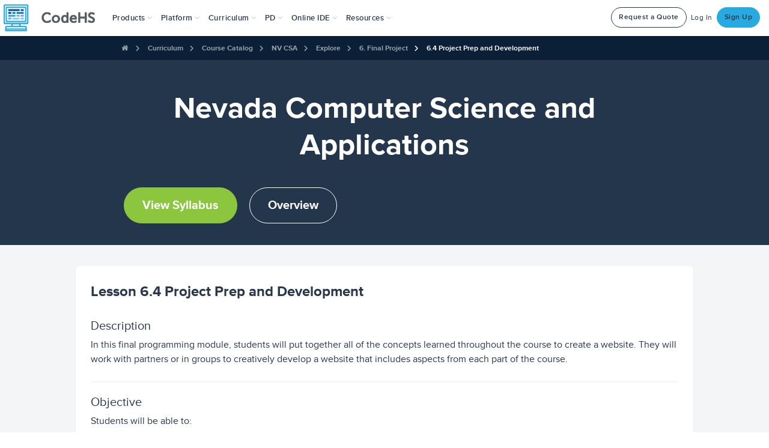

--- FILE ---
content_type: text/javascript
request_url: https://staticdev.codehs.com/gulp/69029e266554175a57b8d3e6fe97755cd6a0403c/esbuild/chunk-4VOQMJUG.js
body_size: 572998
content:
import{c as a}from"./chunk-DGJUBN33.js";var n=a((o,e)=>{e.exports={AEStates:{AE_TO_COUNTRY:{dmonday:["CAN","GBR","AFG","AGO","ABW","BHS","BEL","BVT","BRN","BFA","CMR","CHL","COM","HRV","DNK","ETH","FJI","ATF","GRL","GGY","GUY","HUN","IRL","KAZ","KWT","LBR","MDG","MTQ","MDA","NAM","NER","PSE","PAN","POL","REU","SHN","VCT","SXM","ZAF","SUR","TJK","TUV","ARE","UMI","URY","ZMB","THA"],adam:[],shuebner:["JAM","ASM","ARM","BLR","BIH","CCK","COK","CZE","SLV","FLK","GUF","GEO","GTM","HND","IRN","KIR","PRK","LSO","LUX","MKD","MLI","MCO","MOZ"],wandrews:["NOR","PLW","PHL","PRI","RWA","MAF","SEN","SLB","SSD","LKA","SWE","ERI","FIN","DEU","GRD","HTI","ISL","ISR","JEY","KGZ","LBY","MWI","DZA","AZE","BOL","IOT","BDI","CAF","CXR","COD","CIV","ECU"],hannahbray:["ARG","ESP","MEX","PER","WSM","SRB","SVN","SGS","CHE","TON","TKM","VIR","ESH","ALA","AIA","ATA","BGD","BLZ","BTN","BES","CYM","COG","CYP","DOM","MAR","NLD","NCL","NFK","RUS","LCA","SAU","SVK","SWZ","TZA","TLS","TGO","UKR","VEN","LIE","MYS","MUS","FSM","MSR","MMR","NPL","NIU","PRY","STP","SGP","SJM","MRT","MYT","MNE","NRU","NZL","NGA","PNG","PRT","ROU","KNA","SMR","SLE"],tmeng:["CHN","TKL","TUR","VUT","VNM","WLF","EST","GAB","GHA","GLP","GNB","HMD","IND","IMN","ITA","JOR","LAO","EGY","GNQ","PYF","GMB","GRC","GIN","HKG","IRQ","JPN","LVA","TWN","TUN","UGA","UZB","ZWE","SYC","SOM","SDN","SYR","FRO","FRA","GIB","GUM","VAT","IDN","KEN","LBN","LTU","MDV","MHL"],sting:["KOR","AUS","MAC","MLT","MNG","NIC","MNP","OMN","PAK","PCN","QAT","BLM","SPM","AND","AUT","BRB","BEN","BWA","VGB","KHM","TCD","COL","CRI","CUW","ALB","ANT","ATG","BHR","BMU","BRA","BGR","CPV","CUB","DJI","DMA","TTO","TCA","UMI","YEM"]},AE_TO_STATE:{dmonday:["KS","MO","NE","TN"],haley:["ME","NJ","NY"],hannahbray:["DC","DE","FL","MA","WV","VA"],hperez:[],kcollins:["GA","LA","SC","TX"],nate:["OK","OH","NC","PA"],sting:["AK","CA","ID","NM","WI"],tmeng:["AZ","CO","NV","OR","UT","WA","IA"],shuebner:["AR","MN","MS","MT","SD","ND","WY","IL"],wandrews:["AL","CT","KY","MD","MI","NH","RI","VT","IN"]},BACKUP_STATE_TO_AE:{AK:"tmeng",AZ:"tmeng",CA:"hannahbray",NM:"tmeng",AR:"kcollins",KY:"kcollins",MO:"haley",TN:"haley",OK:"shuebner",OH:"kcollins",NC:"hannahbray",PA:"hannahbray",NY:"hannahbray",NJ:"hannahbray",ME:"hannahbray"},BANK:["HI"],COUNTRY_TO_AE:{CAN:"dmonday",GBR:"dmonday",AFG:"dmonday",AGO:"dmonday",ABW:"dmonday",BHS:"dmonday",BEL:"dmonday",BVT:"dmonday",BRN:"dmonday",BFA:"dmonday",CMR:"dmonday",CHL:"dmonday",COM:"dmonday",HRV:"dmonday",DNK:"dmonday",ETH:"dmonday",FJI:"dmonday",ATF:"dmonday",GRL:"dmonday",GGY:"dmonday",GUY:"dmonday",HUN:"dmonday",IRL:"dmonday",KAZ:"dmonday",KWT:"dmonday",LBR:"dmonday",MDG:"dmonday",MTQ:"dmonday",MDA:"dmonday",NAM:"dmonday",NER:"dmonday",PSE:"dmonday",PAN:"dmonday",POL:"dmonday",REU:"dmonday",SHN:"dmonday",VCT:"dmonday",SXM:"dmonday",ZAF:"dmonday",SUR:"dmonday",TJK:"dmonday",TUV:"dmonday",ARE:"dmonday",UMI:"sting",URY:"dmonday",ZMB:"dmonday",THA:"dmonday",JAM:"shuebner",ASM:"shuebner",ARM:"shuebner",BLR:"shuebner",BIH:"shuebner",CCK:"shuebner",COK:"shuebner",CZE:"shuebner",SLV:"shuebner",FLK:"shuebner",GUF:"shuebner",GEO:"shuebner",GTM:"shuebner",HND:"shuebner",IRN:"shuebner",KIR:"shuebner",PRK:"shuebner",LSO:"shuebner",LUX:"shuebner",MKD:"shuebner",MLI:"shuebner",MCO:"shuebner",MOZ:"shuebner",NOR:"wandrews",PLW:"wandrews",PHL:"wandrews",PRI:"wandrews",RWA:"wandrews",MAF:"wandrews",SEN:"wandrews",SLB:"wandrews",SSD:"wandrews",LKA:"wandrews",SWE:"wandrews",ERI:"wandrews",FIN:"wandrews",DEU:"wandrews",GRD:"wandrews",HTI:"wandrews",ISL:"wandrews",ISR:"wandrews",JEY:"wandrews",KGZ:"wandrews",LBY:"wandrews",MWI:"wandrews",DZA:"wandrews",AZE:"wandrews",BOL:"wandrews",IOT:"wandrews",BDI:"wandrews",CAF:"wandrews",CXR:"wandrews",COD:"wandrews",CIV:"wandrews",ECU:"wandrews",ARG:"hannahbray",ESP:"hannahbray",MEX:"hannahbray",PER:"hannahbray",WSM:"hannahbray",SRB:"hannahbray",SVN:"hannahbray",SGS:"hannahbray",CHE:"hannahbray",TON:"hannahbray",TKM:"hannahbray",VIR:"hannahbray",ESH:"hannahbray",ALA:"hannahbray",AIA:"hannahbray",ATA:"hannahbray",BGD:"hannahbray",BLZ:"hannahbray",BTN:"hannahbray",BES:"hannahbray",CYM:"hannahbray",COG:"hannahbray",CYP:"hannahbray",DOM:"hannahbray",MAR:"hannahbray",NLD:"hannahbray",NCL:"hannahbray",NFK:"hannahbray",RUS:"hannahbray",LCA:"hannahbray",SAU:"hannahbray",SVK:"hannahbray",SWZ:"hannahbray",TZA:"hannahbray",TLS:"hannahbray",TGO:"hannahbray",UKR:"hannahbray",VEN:"hannahbray",LIE:"hannahbray",MYS:"hannahbray",MUS:"hannahbray",FSM:"hannahbray",MSR:"hannahbray",MMR:"hannahbray",NPL:"hannahbray",NIU:"hannahbray",PRY:"hannahbray",STP:"hannahbray",SGP:"hannahbray",SJM:"hannahbray",MRT:"hannahbray",MYT:"hannahbray",MNE:"hannahbray",NRU:"hannahbray",NZL:"hannahbray",NGA:"hannahbray",PNG:"hannahbray",PRT:"hannahbray",ROU:"hannahbray",KNA:"hannahbray",SMR:"hannahbray",SLE:"hannahbray",CHN:"tmeng",TKL:"tmeng",TUR:"tmeng",VUT:"tmeng",VNM:"tmeng",WLF:"tmeng",EST:"tmeng",GAB:"tmeng",GHA:"tmeng",GLP:"tmeng",GNB:"tmeng",HMD:"tmeng",IND:"tmeng",IMN:"tmeng",ITA:"tmeng",JOR:"tmeng",LAO:"tmeng",EGY:"tmeng",GNQ:"tmeng",PYF:"tmeng",GMB:"tmeng",GRC:"tmeng",GIN:"tmeng",HKG:"tmeng",IRQ:"tmeng",JPN:"tmeng",LVA:"tmeng",TWN:"tmeng",TUN:"tmeng",UGA:"tmeng",UZB:"tmeng",ZWE:"tmeng",SYC:"tmeng",SOM:"tmeng",SDN:"tmeng",SYR:"tmeng",FRO:"tmeng",FRA:"tmeng",GIB:"tmeng",GUM:"tmeng",VAT:"tmeng",IDN:"tmeng",KEN:"tmeng",LBN:"tmeng",LTU:"tmeng",MDV:"tmeng",MHL:"tmeng",KOR:"sting",AUS:"sting",MAC:"sting",MLT:"sting",MNG:"sting",NIC:"sting",MNP:"sting",OMN:"sting",PAK:"sting",PCN:"sting",QAT:"sting",BLM:"sting",SPM:"sting",AND:"sting",AUT:"sting",BRB:"sting",BEN:"sting",BWA:"sting",VGB:"sting",KHM:"sting",TCD:"sting",COL:"sting",CRI:"sting",CUW:"sting",ALB:"sting",ANT:"sting",ATG:"sting",BHR:"sting",BMU:"sting",BRA:"sting",BGR:"sting",CPV:"sting",CUB:"sting",DJI:"sting",DMA:"sting",TTO:"sting",TCA:"sting",YEM:"sting"},STATE_TO_AE:{KS:"dmonday",MO:"dmonday",NE:"dmonday",TN:"dmonday",ME:"haley",NJ:"haley",NY:"haley",DC:"hannahbray",DE:"hannahbray",FL:"hannahbray",MA:"hannahbray",WV:"hannahbray",VA:"hannahbray",GA:"kcollins",LA:"kcollins",SC:"kcollins",TX:"kcollins",OK:"nate",OH:"nate",NC:"nate",PA:"nate",AK:"sting",CA:"sting",ID:"sting",NM:"sting",WI:"sting",AZ:"tmeng",CO:"tmeng",NV:"tmeng",OR:"tmeng",UT:"tmeng",WA:"tmeng",IA:"tmeng",AR:"shuebner",MN:"shuebner",MS:"shuebner",MT:"shuebner",SD:"shuebner",ND:"shuebner",WY:"shuebner",IL:"shuebner",AL:"wandrews",CT:"wandrews",KY:"wandrews",MD:"wandrews",MI:"wandrews",NH:"wandrews",RI:"wandrews",VT:"wandrews",IN:"wandrews"},STRINGS:{},ae:"sting",countries:["KOR","AUS","MAC","MLT","MNG","NIC","MNP","OMN","PAK","PCN","QAT","BLM","SPM","AND","AUT","BRB","BEN","BWA","VGB","KHM","TCD","COL","CRI","CUW","ALB","ANT","ATG","BHR","BMU","BRA","BGR","CPV","CUB","DJI","DMA","TTO","TCA","UMI","YEM"],country:"YEM",state:"IN",states:["AL","CT","KY","MD","MI","NH","RI","VT","IN"]},AIAutograderSetting:{BACKGROUND:1,CHOICES:[[0,"Off"],[1,"Background"],[2,"Immediate"]],IMMEDIATE:2,OFF:0,STRINGS:{0:"Off",1:"Background",2:"Immediate"}},AIChatValidationStatus:{CHOICES:[[0,"Success"],[1,"Failed on Request"],[2,"Failed on Response"]],FAILED_ON_REQUEST:1,FAILED_ON_RESPONSE:2,FAILED_STATUSES:[1,2],STRINGS:{},SUCCESS:0,SUCCESS_STATUSES:[0]},AIComparisonToIntermediateRequest:{CHOICES:[[0,"Unknown"],[1,"Consistent"],[2,"Inconsistent"]],CONSISTENT:1,INCONSISTENT:2,STRINGS:{},UNKNOWN:0},AICreatorMode:{EXPLAIN_ITEM:4,LESSONS:3,PRETTY_STRINGS:{1:"Universal",2:"Standards",3:"Lessons",4:"Item"},STANDARDS:2,STRINGS:{1:"universal",2:"standards",3:"lessons",4:"item"},TOPNAV_STRINGS:{1:"Create",2:"Create from Standard",3:"Create from Lesson",4:"Create"},UNIVERSAL:1},AICreatorThemes:{STRINGS:{},THEMES:["Pirates","Dinosaurs","Space Exploration","Superheroes","Underwater Adventure","Medieval Knights","Ice Cream Shop","Robots","Time Travel","Jungle Safari","Ancient Egypt","Fantasy World","Arctic Expedition","Haunted House","Sports Championship","Baking Competition","Musical Theater","Zoo Animals","Treasure Hunt","Magical School","Rainforest Adventure","Circus Performance","Fairy Tales","Video Game World","Comic Book Universe","Detective Mystery","Outer Space Aliens","Olympic Games","Mythological Creatures","Weather Phenomena","Prehistoric World","Beach Vacation","Mountain Climbing","Farm Life","Desert Oasis","Lost Civilization","Futuristic City","Castle Kingdom","Road Trip","Amusement Park","Ocean Voyage","Secret Agents","Forest Creatures","Submarine Exploration","Arctic Animals","Volcanic Island","Winter Wonderland","Ghost Stories","Marvelous Insects","Sky Adventure"]},AIModel:{AI_CREATOR_MODEL:19,ANTHROPIC:[6,7,10,17],CHOICES:[[0,"gpt-3.5-turbo"],[1,"gpt-4"],[9,"gpt-4o"],[15,"gpt-4o-mini"],[2,"command"],[3,"command-nightly"],[4,"command-light"],[5,"command-light-nightly"],[6,"claude-3-opus-20240229"],[7,"claude-3-haiku-20240307"],[10,"claude-3-5-sonnet-20240620"],[17,"claude-3-5-haiku-20241022"],[11,"@cf/meta/llama-2-7b-chat-fp16"],[12,"@cf/meta/llama-3-8b-instruct"],[13,"@cf/mistral/mistral-7b-instruct-v0.1"],[14,"@hf/thebloke/deepseek-coder-6.7b-instruct-awq"],[16,"gemini-1.5-flash"],[18,"deepseek-chat"],[19,"gemini-2.0-flash"],[20,"gemini-2.0-flash-lite"],[21,"gpt-4.1-mini"],[22,"gpt-4.1-nano"],[23,"gpt-4.1"],[24,"gemini-2.5-flash"],[25,"gemini-2.5-flash-lite"]],CHS_TOKENS_PER_DOLLAR:1e5,CLAUDE:6,CLAUDE_HAIKU_3_5:17,CLAUDE_INSTANT:7,CLAUDE_SONNET:10,CLOUDFLARE:[11,13,12,14],COHERE:[2,3,4,5],COMMAND:2,COMMAND_LIGHT:4,COMMAND_LIGHT_NIGHTLY:5,COMMAND_NIGHTLY:3,COMPLETION_PRICE_DICT:{0:.0015,1:.06,8:.03,9:.01,15:6e-4,6:.03268,7:.00551,10:.015,17:.005,2:0,3:0,4:0,5:0,11:.00666,12:0,13:19e-5,14:0,16:3e-4,18:28e-5,19:4e-4,20:3e-4,21:.0016,22:4e-4,23:.008,24:.0025,25:4e-4,26:.002},CURRENT_CHOICES:[[9,"gpt-4o"],[15,"gpt-4o-mini"],[6,"claude-3-opus-20240229"],[10,"claude-3-5-sonnet-20240620"],[17,"claude-3-5-haiku-20241022"],[14,"@hf/thebloke/deepseek-coder-6.7b-instruct-awq"],[16,"gemini-1.5-flash"],[18,"deepseek-chat"],[19,"gemini-2.0-flash"],[20,"gemini-2.0-flash-lite"],[21,"gpt-4.1-mini"],[22,"gpt-4.1-nano"],[23,"gpt-4.1"],[24,"gemini-2.5-flash"],[25,"gemini-2.5-flash-lite"]],DEEPSEEK:14,DEEPSEEK_CHAT:18,DEFAULT_AI_GRADING_MODEL:19,GEMINI:[16,20,19,24,25],GEMINI_1_5:16,GEMINI_2_0_FLASH:19,GEMINI_2_0_FLASH_LITE:20,GEMINI_2_5_FLASH:24,GEMINI_2_5_FLASH_LITE:25,GPT_3_5_TURBO:0,GPT_4:1,GPT_4_1:23,GPT_4_1_MINI:21,GPT_4_1_NANO:22,GPT_4_TURBO:8,GPT_4o:9,GPT_4o_MINI:15,GPT_5_MINI:26,LLAMA_2:11,LLAMA_3:12,MAX_TOKENS:32768,MISTRAL_7B:13,MODEL_STRING_TO_MODEL:{"gpt-3.5-turbo":0,"gpt-4":1,"gpt-4-1106-preview":8,"gpt-4o":9,"gpt-4o-mini":15,command:2,"command-nightly":3,"command-light":4,"command-light-nightly":5,"claude-3-opus-20240229":6,"claude-3-haiku-20240307":7,"claude-3-5-sonnet-20240620":10,"claude-3-5-haiku-20241022":17,"@cf/meta/llama-2-7b-chat-fp16":11,"@cf/meta/llama-3-8b-instruct":12,"@cf/mistral/mistral-7b-instruct-v0.1":13,"@hf/thebloke/deepseek-coder-6.7b-instruct-awq":14,"gemini-1.5-flash":16,"deepseek-chat":18,"gemini-2.0-flash":19,"gemini-2.0-flash-lite":20,"gpt-4.1-mini":21,"gpt-4.1-nano":22,"gpt-4.1":23,"gemini-2.5-flash":24,"gemini-2.5-flash-lite":25,"gpt-5-mini":26},OPEN_AI:[0,1,8,9,15,18,21,22,23,26],PRETTY_STRINGS:{0:"GPT-3.5 Turbo",1:"GPT-4",8:"GPT-4 Turbo",9:"GPT-4o",15:"GPT-4o Mini",2:"Command",3:"Command Nightly",4:"Command Light",5:"Command Light Nightly",6:"Claude Opus",7:"Claude Instant",10:"Claude Sonnet",17:"Claude Haiku 3.5",11:"Llama 2",12:"Llama 3",13:"Mistral-7b",14:"Deepseek",16:"Gemini 1.5",18:"Deepseek Chat",19:"Gemini 2.0 Flash",20:"Gemini 2.0 Flash Lite",21:"GPT-4.1 Mini",22:"GPT-4.1 Nano",23:"GPT-4.1",24:"Gemini 2.5 Flash",25:"Gemini 2.5 Flash Lite",26:"GPT-5 Mini"},PROMPT_PRICE_DICT:{0:5e-4,1:.03,8:.01,9:.0025,15:15e-5,6:.01102,7:.00163,10:.003,17:.001,2:0,3:0,4:0,5:0,11:56e-5,12:0,13:11e-5,14:0,16:75e-6,18:14e-6,19:1e-4,20:75e-6,21:4e-4,22:1e-4,23:.002,24:3e-4,25:1e-4,26:25e-5},RUBRIC_REVIEW_CHOICES:[[19,"gemini-2.0-flash"],[21,"gpt-4.1-mini"],[23,"gpt-4.1"],[24,"gemini-2.5-flash"]],STRINGS:{0:"gpt-3.5-turbo",1:"gpt-4",8:"gpt-4-1106-preview",9:"gpt-4o",15:"gpt-4o-mini",2:"command",3:"command-nightly",4:"command-light",5:"command-light-nightly",6:"claude-3-opus-20240229",7:"claude-3-haiku-20240307",10:"claude-3-5-sonnet-20240620",17:"claude-3-5-haiku-20241022",11:"@cf/meta/llama-2-7b-chat-fp16",12:"@cf/meta/llama-3-8b-instruct",13:"@cf/mistral/mistral-7b-instruct-v0.1",14:"@hf/thebloke/deepseek-coder-6.7b-instruct-awq",16:"gemini-1.5-flash",18:"deepseek-chat",19:"gemini-2.0-flash",20:"gemini-2.0-flash-lite",21:"gpt-4.1-mini",22:"gpt-4.1-nano",23:"gpt-4.1",24:"gemini-2.5-flash",25:"gemini-2.5-flash-lite",26:"gpt-5-mini"},STRUCTURED_OUTPUT_SUPPORTED:[9,15,21,22,23,19]},AIPrompts:{DEFAULT_AI_GRADING_PROMPT_FOR_CODE:`<gradingEvaluation>
        <task>Return a boolean value for each rubric of whether the
                student met that rubric.</task>
        <requirements>
            <requirement>
                Also include a 'pass' value with a boolean indicating whether
                the student passed all rubrics and has no errors in their code.
            </requirement>
            <requirement>
                If the student failed one of the rubrics, or has a bug in
                their code, also include a key 'message' with a string
                explaining the issues, directly addressing the student.
            </requirement>
            <requirement>If the student passed, do not return a message.</requirement>
            <requirement>
                Do not grade the student based on spelling or grammar or
                anything not in the rubrics.
            </requirement>
        </requirements>
    </gradingEvaluation>`,DEFAULT_AI_GRADING_PROMPT_FOR_FREE_RESPONSE:`<gradingEvaluation>
        <task>
            Return a boolean value for each rubric of whether the
            student met that rubric.
        </task>
        <requirements>
            <requirement>
                Also include a 'pass' value with a boolean indicating whether
                the student passed all rubrics.
            </requirement>
            <requirement>
                If the student failed one of the rubrics, also include a message
                with a string explaining the issues, directly addressing the student.
            </requirement>
            <requirement>If the student passed, do not return a message.</requirement>
            <requirement>
                Do not grade the student based on spelling or grammar or
                anything not in the rubrics.
            </requirement>
            <requirement>
                Pass the student if they attempt every part of the assignment, even
                if their answers are brief.
            </requirement>
        </requirements>
    </gradingEvaluation>`,DEFAULT_RUBRIC_PROMPT:`<task>
        Generate a line-by-line rubric for grading student submissions.
    </task>
    <requirements>
        <requirement>
            The rubric must be based <em>exclusively</em> on the assignment description.
        </requirement>
        <requirement>
            <strong>Do not</strong> include any criteria related to bonus challenges,
            extensions, or optional features, even if they are mentioned in the description.
        </requirement>
        <requirement>
            Focus only on the core, required elements of the assignment.
        </requirement>
        <requirement>
            Each line of the rubric must represent a directly verifiable requirement using the
            exact terminology from the assignment description.
        </requirement>
        <requirement>
            Do not introduce any external criteria, assumptions, or implied tasks.
        </requirement>
        <requirement>
            Avoid general statements; be highly specific.
        </requirement>
        <requirement>
            Do not reference any 'sample output' or whether a submission 'matches' the description.
        </requirement>
        <requirement>
            If specific function or variable names are stated, include them; otherwise, do not
            invent or assume naming conventions.
        </requirement>
        <requirement>
            If example output formatting is included, replicate those format requirements exactly.
        </requirement>
        <requirement>
            Each rubric item must be a complete sentence ending with a period.
        </requirement>
        <requirement>
            The rubric must be self-contained and understandable without needing to reference the
            original assignment description.
        </requirement>
        <requirement>
            The rubric should be shorter than the assignment description.
        </requirement>
        <requirement>
            <strong>Under no circumstances</strong> should the rubric include elements related to
            bonus, challenges, or extensions.
        </requirement>
        <requirement>
            The rubric should not include bullet points or numbered lists. Each rubric should
            be on a new line.
        </requirement>
        <requirement>
            The output must adhere strictly to these constraints.
        </requirement>
        <requirement>
            Provide at most 5 rubrics.
        </requirement>
    </requirements>`,STRINGS:{}},AIRequestType:{AI_CONSOLE:12,AUTOGRADE:4,CHANGE_DIFFICULTY:3,CHOICES:[[0,"Student Hint"],[1,"Suggested Grade"],[3,"Change Difficulty"],[4,"Autograde"],[5,"Content Generation"],[6,"Fork With AI"],[7,"Create Quiz"],[8,"Generate Rubric"],[9,"Generic"],[10,"Tag With Topic Hub Concepts"],[11,"Choose Program Type"],[12,"AI Console"],[13,"Student Chat"],[14,"Deal Note"]],CHOOSE_PROGRAM_TYPE:11,CONTENT_GENERATION:5,CONTENT_GENERATION_TYPES:[5,8],CREATE_QUIZ:7,DEAL_NOTE:14,FORK_WITH_AI:6,GENERATE_RUBRIC:8,GENERIC:9,PUBLIC_CHOICES:[[0,"Student Hint"],[1,"Suggested Grade"],[5,"Content Generation"]],STRINGS:{0:"Student Hint",1:"Suggested Grade",3:"Change Difficulty",4:"Autograde",5:"Content Generation",6:"Fork With AI",7:"Create Quiz",8:"Generate Rubric",9:"Generic",10:"Tag With Topic Hub Concepts",11:"Choose Program Type",12:"AI Console",13:"Student Chat",14:"Deal Note"},STUDENT_CHAT:13,STUDENT_HINT:0,SUGGESTED_GRADE:1,TAG_WITH_TOPIC_HUB_CONCEPTS:10},AIRubricTag:{AI_RUBRIC_NEEDS_REVIEW:"AI Rubric Needs Review",CHOICES:["Has AI Rubric","AI Rubric Needs Review","Not Eligible for AI Rubric"],HAS_AI_RUBRIC:"Has AI Rubric",NOT_ELIIGIBLE_FOR_AI_RUBRIC:"Not Eligible for AI Rubric",STRINGS:{}},APCSPStandardCTP:{CHOICES:[["P1","Connecting Computing"],["P2","Creating Computational Artifacts"],["P3","Abstracting"],["P4","Analyzing Problems and Artifacts"],["P5","Communicating"],["P6","Collaborating"]],DESCRIPTION:{P1:"Connecting Computing",P2:"Creating Computational Artifacts",P3:"Abstracting",P4:"Analyzing Problems and Artifacts",P5:"Communicating",P6:"Collaborating"},STRINGS:{}},APCSPStandardEU:{CHOICES:[["1.1","Creative development can be an essential process for creating computational artifacts."],["1.2","Computing enables people to use creative development processes to create computational artifacts for creative expression or to solve a problem."],["1.3","Computing can extend traditional forms of human expression and experience."],["2.1","A variety of abstractions built upon binary sequences can be used to represent all digital data."],["2.2","Multiple levels of abstraction are used to write programs or create other computational artifacts"],["2.3","Models and simulations use abstraction to generate new understanding and knowledge."],["3.1","People use computer programs to process information to gain insight and knowledge."],["3.2","Computing facilitates exploration and the discovery of connections in information."],["3.3","There are trade offs when representing information as digital data."],["4.1","Algorithms are precise sequences of instructions for processes that can be executed by a computer and are implemented using programming languages."],["4.2","Algorithms can solve many but not all computational problems."],["5.1","Programs can be developed for creative expression, to satisfy personal curiosity, to create new knowledge, or to solve problems (to help people, organizations, or society)."],["5.2","People write programs to execute algorithms."],["5.3","Programming is facilitated by appropriate abstractions."],["5.4","Programs are developed, maintained, and used by people for different purposes."],["5.5","Programming uses mathematical and logical concepts."],["6.1","The Internet is a network of autonomous systems."],["6.2","Characteristics of the Internet influence the systems built on it."],["6.3","Cybersecurity is an important concern for the Internet and the systems built on it."],["7.1","Computing enhances communication, interaction, and cognition."],["7.2","Computing enables innovation in nearly every field."],["7.3","Computing has global effects -- both beneficial and harmful -- on people and society."],["7.4","Computing innovations influence and are influenced by the economic, social, and cultural contexts in which they are designed and used."],["7.5","An investigative process is aided by effective organization and selection of resources. Appropriate technologies and tools facilitate the accessing of information and enable the ability to evaluate the credibility of sources."]],DESCRIPTION:{"1.1":"Creative development can be an essential process for creating computational artifacts.","1.2":"Computing enables people to use creative development processes to create computational artifacts for creative expression or to solve a problem.","1.3":"Computing can extend traditional forms of human expression and experience.","2.1":"A variety of abstractions built upon binary sequences can be used to represent all digital data.","2.2":"Multiple levels of abstraction are used to write programs or create other computational artifacts","2.3":"Models and simulations use abstraction to generate new understanding and knowledge.","3.1":"People use computer programs to process information to gain insight and knowledge.","3.2":"Computing facilitates exploration and the discovery of connections in information.","3.3":"There are trade offs when representing information as digital data.","4.1":"Algorithms are precise sequences of instructions for processes that can be executed by a computer and are implemented using programming languages.","4.2":"Algorithms can solve many but not all computational problems.","5.1":"Programs can be developed for creative expression, to satisfy personal curiosity, to create new knowledge, or to solve problems (to help people, organizations, or society).","5.2":"People write programs to execute algorithms.","5.3":"Programming is facilitated by appropriate abstractions.","5.4":"Programs are developed, maintained, and used by people for different purposes.","5.5":"Programming uses mathematical and logical concepts.","6.1":"The Internet is a network of autonomous systems.","6.2":"Characteristics of the Internet influence the systems built on it.","6.3":"Cybersecurity is an important concern for the Internet and the systems built on it.","7.1":"Computing enhances communication, interaction, and cognition.","7.2":"Computing enables innovation in nearly every field.","7.3":"Computing has global effects -- both beneficial and harmful -- on people and society.","7.4":"Computing innovations influence and are influenced by the economic, social, and cultural contexts in which they are designed and used.","7.5":"An investigative process is aided by effective organization and selection of resources. Appropriate technologies and tools facilitate the accessing of information and enable the ability to evaluate the credibility of sources."},STRINGS:{}},APCSPStandardEUToLO:{MAP:{"1.1":["1.1.1"],"1.2":["1.2.1","1.2.2","1.2.3","1.2.4","1.2.5"],"1.3":["1.3.1"],"2.1":["2.1.1","2.1.2"],"2.2":["2.2.1","2.2.2","2.2.3"],"2.3":["2.3.1","2.3.2"],"3.1":["3.1.1","3.1.2","3.1.3"],"3.2":["3.2.1","3.2.2"],"3.3":["3.3.1"],"4.1":["4.1.1","4.1.2"],"4.2":["4.2.1","4.2.2","4.2.3","4.2.4"],"5.1":["5.1.1","5.1.2","5.1.3"],"5.2":["5.2.1"],"5.3":["5.3.1"],"5.4":["5.4.1"],"5.5":["5.5.1"],"6.1":["6.1.1"],"6.2":["6.2.1","6.2.2"],"6.3":["6.3.1"],"7.1":["7.1.1","7.1.2"],"7.2":["7.2.1"],"7.3":["7.3.1"],"7.4":["7.4.1"],"7.5":["7.5.1","7.5.2"]},STRINGS:{},k:"7.5.2",v:"7.5"},APCSPStandardLO:{APCSP_LO_TO_EU:{"1.1.1":"1.1","1.2.1":"1.2","1.2.2":"1.2","1.2.3":"1.2","1.2.4":"1.2","1.2.5":"1.2","1.3.1":"1.3","2.1.1":"2.1","2.1.2":"2.1","2.2.1":"2.2","2.2.2":"2.2","2.2.3":"2.2","2.3.1":"2.3","2.3.2":"2.3","3.1.1":"3.1","3.1.2":"3.1","3.1.3":"3.1","3.2.1":"3.2","3.2.2":"3.2","3.3.1":"3.3","4.1.1":"4.1","4.1.2":"4.1","4.2.1":"4.2","4.2.2":"4.2","4.2.3":"4.2","4.2.4":"4.2","5.1.1":"5.1","5.1.2":"5.1","5.1.3":"5.1","5.2.1":"5.2","5.3.1":"5.3","5.4.1":"5.4","5.5.1":"5.5","6.1.1":"6.1","6.2.1":"6.2","6.2.2":"6.2","6.3.1":"6.3","7.1.1":"7.1","7.1.2":"7.1","7.2.1":"7.2","7.3.1":"7.3","7.4.1":"7.4","7.5.1":"7.5","7.5.2":"7.5"},CHOICES:[["1.1.1","Apply a creative development process when creating computational artifacts. [P2]"],["1.2.1","Create a computational artifact for creative expression. [P2]"],["1.2.2","Create a computational artifact using computing tools and techniques to solve a problem. [P2]"],["1.2.3","Create a new computational artifact by combining or modifying existing artifacts. [P2]"],["1.2.4","Collaborate in the creation of computational artifacts. [P6]"],["1.2.5","Analyze the correctness, usability, functionality, and suitability of computational artifacts. [P4]"],["1.3.1","Use computing tools and techniques for creative expression. [P2]"],["2.1.1","Describe the variety of abstractions used to represent data. [P3]"],["2.1.2","Explain how binary sequences are used to represent digital data. [P5]"],["2.2.1","Develop an abstraction when writing a program or creating other computational artifacts. [P2]"],["2.2.2","Use multiple levels of abstraction to write programs. [P3]"],["2.2.3","Identify multiple levels of abstractions that are used when writing programs. [P3]"],["2.3.1","Use models and simulations to represent phenomena. [P3]"],["2.3.2","Use models and simulations to formulate, refine, and test hypotheses. [P3]"],["3.1.1","Find patterns, and test hypotheses about digitally processed information to gain insight and knowledge. [P4]"],["3.1.2","Collaborate when processing information to gain insight and knowledge. [P6]"],["3.1.3","Explain the insight and knowledge gained from digitally processed data by using appropriate visualizations, notations, and precise language. [P5]"],["3.2.1","Extract information from data to discover and explain connections or trends. [P1]"],["3.2.2","Determine how large data sets impact the use of computational processes to discover information and knowledge. [P3]"],["3.3.1","Analyze how data representation, storage, security, and transmission of data involve computational manipulation of information. [P4]"],["4.1.1","Develop an algorithm for implementation in a program. [P2]"],["4.1.2","Express an algorithm in a language. [P5]"],["4.2.1","Explain the difference between algorithms that run in a reasonable time and those that do not run in a reasonable time. [P1]"],["4.2.2","Explain the difference between solvable and unsolvable problems in computer science. [P1]"],["4.2.3","Explain the existence of undecidable problems in computer science. [P1]"],["4.2.4","Evaluate algorithms analytically and empirically for efficiency, correctness, and clarity. [P4]"],["5.1.1","Develop a program for creative expression, to satisfy personal curiosity, or to create new knowledge. [P2]"],["5.1.2","Develop a correct program to solve problems. [P2]"],["5.1.3","Collaborate to develop a program. [P6]"],["5.2.1","Explain how programs implement algorithms. [P3]"],["5.3.1","Use abstraction to manage complexity in programs. [P3]"],["5.4.1","Evaluate the correctness of a program. [P4]"],["5.5.1","Employ appropriate mathematical and logical concepts in programming. [P1]"],["6.1.1","Explain the abstractions in the Internet and how the Internet functions. [P3]"],["6.2.1","Explain characteristics of the Internet and the systems built on it. [P5]"],["6.2.2","Explain how the characteristics of the Internet influence the systems built on it. [P4]"],["6.3.1","Identify existing cybersecurity concerns and potential options to address these issues with the Internet and the systems built on it. [P1]"],["7.1.1","Explain how computing innovations affect communication, interaction, and cognition. [P4]"],["7.1.2","Explain how people participate in a problem-solving process that scales. [P4]"],["7.2.1","Explain how computing has impacted innovations in other fields. [P1]"],["7.3.1","Analyze the beneficial and harmful effects of computing. [P4]"],["7.4.1","Explain the connections between computing and real-world contexts, including economic, social, and cultural contexts. [P1]"],["7.5.1","Access, manage, and attribute information using effective strategies. [P1]"],["7.5.2","Evaluate online and print sources for appropriateness and credibility. [P5]"]],DESCRIPTION:{"1.1.1":"Apply a creative development process when creating computational artifacts. [P2]","1.2.1":"Create a computational artifact for creative expression. [P2]","1.2.2":"Create a computational artifact using computing tools and techniques to solve a problem. [P2]","1.2.3":"Create a new computational artifact by combining or modifying existing artifacts. [P2]","1.2.4":"Collaborate in the creation of computational artifacts. [P6]","1.2.5":"Analyze the correctness, usability, functionality, and suitability of computational artifacts. [P4]","1.3.1":"Use computing tools and techniques for creative expression. [P2]","2.1.1":"Describe the variety of abstractions used to represent data. [P3]","2.1.2":"Explain how binary sequences are used to represent digital data. [P5]","2.2.1":"Develop an abstraction when writing a program or creating other computational artifacts. [P2]","2.2.2":"Use multiple levels of abstraction to write programs. [P3]","2.2.3":"Identify multiple levels of abstractions that are used when writing programs. [P3]","2.3.1":"Use models and simulations to represent phenomena. [P3]","2.3.2":"Use models and simulations to formulate, refine, and test hypotheses. [P3]","3.1.1":"Find patterns, and test hypotheses about digitally processed information to gain insight and knowledge. [P4]","3.1.2":"Collaborate when processing information to gain insight and knowledge. [P6]","3.1.3":"Explain the insight and knowledge gained from digitally processed data by using appropriate visualizations, notations, and precise language. [P5]","3.2.1":"Extract information from data to discover and explain connections or trends. [P1]","3.2.2":"Determine how large data sets impact the use of computational processes to discover information and knowledge. [P3]","3.3.1":"Analyze how data representation, storage, security, and transmission of data involve computational manipulation of information. [P4]","4.1.1":"Develop an algorithm for implementation in a program. [P2]","4.1.2":"Express an algorithm in a language. [P5]","4.2.1":"Explain the difference between algorithms that run in a reasonable time and those that do not run in a reasonable time. [P1]","4.2.2":"Explain the difference between solvable and unsolvable problems in computer science. [P1]","4.2.3":"Explain the existence of undecidable problems in computer science. [P1]","4.2.4":"Evaluate algorithms analytically and empirically for efficiency, correctness, and clarity. [P4]","5.1.1":"Develop a program for creative expression, to satisfy personal curiosity, or to create new knowledge. [P2]","5.1.2":"Develop a correct program to solve problems. [P2]","5.1.3":"Collaborate to develop a program. [P6]","5.2.1":"Explain how programs implement algorithms. [P3]","5.3.1":"Use abstraction to manage complexity in programs. [P3]","5.4.1":"Evaluate the correctness of a program. [P4]","5.5.1":"Employ appropriate mathematical and logical concepts in programming. [P1]","6.1.1":"Explain the abstractions in the Internet and how the Internet functions. [P3]","6.2.1":"Explain characteristics of the Internet and the systems built on it. [P5]","6.2.2":"Explain how the characteristics of the Internet influence the systems built on it. [P4]","6.3.1":"Identify existing cybersecurity concerns and potential options to address these issues with the Internet and the systems built on it. [P1]","7.1.1":"Explain how computing innovations affect communication, interaction, and cognition. [P4]","7.1.2":"Explain how people participate in a problem-solving process that scales. [P4]","7.2.1":"Explain how computing has impacted innovations in other fields. [P1]","7.3.1":"Analyze the beneficial and harmful effects of computing. [P4]","7.4.1":"Explain the connections between computing and real-world contexts, including economic, social, and cultural contexts. [P1]","7.5.1":"Access, manage, and attribute information using effective strategies. [P1]","7.5.2":"Evaluate online and print sources for appropriateness and credibility. [P5]"},STRINGS:{}},APCSPStandardLOToCTP:{MAP:{"1.1.1":"P2","1.2.1":"P2","1.2.2":"P2","1.2.3":"P2","1.2.4":"P6","1.2.5":"P4","1.3.1":"P2","2.1.1":"P3","2.1.2":"P5","2.2.1":"P2","2.2.2":"P3","2.2.3":"P3","2.3.1":"P3","2.3.2":"P3","3.1.1":"P4","3.1.2":"P6","3.1.3":"P5","3.2.1":"P1","3.2.2":"P3","3.3.1":"P4","4.1.1":"P2","4.1.2":"P5","4.2.1":"P1","4.2.2":"P1","4.2.3":"P1","4.2.4":"P4","5.1.1":"P2","5.1.2":"P2","5.1.3":"P6","5.2.1":"P3","5.3.1":"P3","5.4.1":"P4","5.5.1":"P1","6.1.1":"P3","6.2.1":"P5","6.2.2":"P4","6.3.1":"P1","7.1.1":"P4","7.1.2":"P4","7.2.1":"P1","7.3.1":"P4","7.4.1":"P1","7.5.1":"P1","7.5.2":"P5"},STRINGS:{}},AbacusProjectType:{BASH:"bash",BLOCKLY_MUSIC:"blockly-music",BRYTHON_CONSOLE:"brython-console",BRYTHON_GRAPHICS:"brython-graphics",BRYTHON_PROCESSING:"brython-processing",C:"c",CPP:"cpp",C_SHARP:"c-sharp",ENGLISH_AI:"english-ai",HTML:"html",JAVA:"java",JAVA_CONSOLE:"java-console",JAVA_GRAPHICS:"java-graphics",JAVA_PROCESSING:"java-processing",JS_CONSOLE:"javascript-console",JS_GAME_LIB:"js-game-lib",JS_GRAPHICS:"javascript-graphics",JS_GRAPHICS_NO_CONSOLE:"javascript-graphics-no-console",JS_KAREL:"javascript-karel",LUA:"lua",NODE:"node",P5:"p5",P5_PLAY:"p5-play",PRETTY_NAMES:{"javascript-graphics":"JavaScript Graphics","javascript-console":"JavaScript Console","javascript-karel":"JavaScript Karel","javascript-graphics-no-console":"JavaScript Graphics (No Console)",java:"Java","java-console":"Java (Console)",scheme:"Scheme",python:"Python 3",python2:"Python 2",python3:"Python 3",turtle:"Python Turtle",sql:"SQL","plain-text":"Plain Text",p5:"P5.js",c:"C",cpp:"C++",html:"HTML","javascript-vanilla":"JavaScript","brython-processing":"Brython Processing","brython-graphics":"Brython Graphics","brython-console":"Brython Console","pyodide-console":"Pyodide Console","pyodide-graphics":"Pyodide Graphics",bash:"Bash","java-graphics":"Java Graphics with Swing","python-graphics":"Python Graphics with TKinter","java-processing":"Java Processing","blockly-music":"Blockly Music",swift:"Swift",typescript:"TypeScript",node:"Node",lua:"Lua","c-sharp":"C#","p5-play":"p5play","js-game-lib":"JS Game Lib","english-ai":"English to AI","turtle-blocks":"Turtle (Blocks)","react-native":"React Native"},PROGRAM_TYPES:{"javascript-graphics":4,"javascript-console":3,"javascript-karel":1,"javascript-graphics-no-console":16,java:12,"java-console":22,scheme:58,python:56,python2:55,python3:56,turtle:15,sql:17,p5:57,c:45,cpp:47,html:5,"javascript-vanilla":63,"brython-processing":71,"brython-graphics":78,"brython-console":79,"pyodide-console":96,"pyodide-graphics":97,bash:60,"java-graphics":61,"python-graphics":62,"java-processing":75,"blockly-music":59,swift:77,typescript:84,node:80,lua:85,"c-sharp":86,"p5-play":87,"js-game-lib":99,"english-ai":95,"turtle-blocks":88,"react-native":50},PYODIDE_CONSOLE:"pyodide-console",PYODIDE_GRAPHICS:"pyodide-graphics",PYTHON:"python",PYTHON2:"python2",PYTHON3:"python3",PYTHON_GRAPHICS:"python-graphics",REACT_NATIVE:"react-native",SCHEME:"scheme",SQL:"sql",STRINGS:{},SWIFT:"swift",TRANSITIONS:{"javascript-graphics":{"JavaScript Graphics (No Console)":"javascript-graphics-no-console","JavaScript Console":"javascript-console"},"javascript-console":{"JavaScript Graphics (No Console)":"javascript-graphics-no-console","JavaScript Graphics":"javascript-graphics"},"javascript-graphics-no-console":{"JavaScript Console":"javascript-console","JavaScript Graphics":"javascript-graphics"},java:{"Java Processing":"java-processing","Java Graphics with Swing":"java-graphics"},python2:{"Pyodide Console":"pyodide-console","Python 3":"python3","Pyodide Graphics":"pyodide-graphics","Python Graphics with TKinter":"python-graphics","Brython Graphics":"brython-graphics"},python3:{"Pyodide Console":"pyodide-console","Pyodide Graphics":"pyodide-graphics","Python Graphics with TKinter":"python-graphics","Python 2":"python2","Brython Graphics":"brython-graphics"},"brython-graphics":{"Pyodide Console":"pyodide-console","Python 3":"python3","Pyodide Graphics":"pyodide-graphics","Python Graphics with TKinter":"python-graphics","Python 2":"python2"},"pyodide-console":{"Python 3":"python3","Pyodide Graphics":"pyodide-graphics","Python Graphics with TKinter":"python-graphics","Python 2":"python2","Brython Graphics":"brython-graphics"},"pyodide-graphics":{"Pyodide Console":"pyodide-console","Python 3":"python3","Python Graphics with TKinter":"python-graphics","Python 2":"python2","Brython Graphics":"brython-graphics"},"java-graphics":{Java:"java","Java Processing":"java-processing"},"python-graphics":{"Pyodide Console":"pyodide-console","Python 3":"python3","Pyodide Graphics":"pyodide-graphics","Python 2":"python2","Brython Graphics":"brython-graphics"},"java-processing":{Java:"java","Java Graphics with Swing":"java-graphics"}},TURTLE:"turtle",TURTLE_BLOCKS:"turtle-blocks",TXT:"plain-text",TYPESCRIPT:"typescript",VANILLA_JS:"javascript-vanilla",group:"java-types",proj_type:"react-native",transitions:{Java:"java","Java Graphics with Swing":"java-graphics"}},AcademicSessionType:{CHOICES:[[0,"Full Year"],[11,"First Semester"],[12,"Second Semester"],[21,"Second Trimester"],[23,"Third Trimester"],[31,"First Quarter"],[32,"Second Quarter"],[11,"First Semester"],[33,"Third Quarter"],[34,"Fourth Quarter"],[40,"Summer"],[50,"Other"]],FIRST_QUARTER:31,FIRST_SEMESTER:11,FIRST_TRIMESTER:21,FOURTH_QUARTER:34,FULL_YEAR:0,GRADING_PERIOD:60,LTI_MAPPING:{gradingPeriod:60,semester:11,schoolYear:0,term:21},OTHER:50,SECOND_QUARTER:32,SECOND_SEMESTER:12,SECOND_TRIMESTER:22,STRINGS:{0:"Full Year",11:"First Semester",12:"Second Semester",21:"First Trimester",22:"Second Trimester",23:"Third Trimester",31:"First Quarter",32:"Second Quarter",33:"Third Quarter",34:"Fourth Quarter",40:"Summer",50:"Other"},SUMMER:40,TERM_TYPE_CHOICES:{4:[0],3:[11,22],2:[21,22,23],1:[31,32,33,34]},THIRD_QUARTER:33,THIRD_TRIMESTER:23},AdCampaigns:{HOC_2015:24,STRINGS:{}},AddClassErrorMessage:{ARCHIVED_CLASS_CODE:5,BAD_CLASS_CODE:0,CHOICES:[[0,"Sorry, we could not find a section with that code."],[1,"Sorry, that section is already full."],[2,"It looks like you are already in that section."],[3,"You do not have permission to join that section."],[4,"Sorry, you must be added via Google Classroom."],[5,"Sorry, that section is no longer active."],[6,"Sorry, this section is not open for enrollment."],[7,"Sorry, this section has concluded."],[8,"There was an error."],[9,"Sorry, you must be logged into a student account to join a section. You are currently logged into a personal account."]],FULL_CLASS_CODE:1,GENERIC:8,GOOGLE_CLASSROOM_CODE:4,MESSAGE:{0:"Sorry, we could not find a section with that code.",1:"Sorry, that section is already full.",2:"It looks like you are already in that section.",3:"You do not have permission to join that section.",4:"Sorry, you must be added via Google Classroom.",5:"Sorry, that section is no longer active.",6:"Sorry, this section is not open for enrollment.",7:"Sorry, this section has concluded.",8:"There was an error.",9:"Sorry, you must be logged into a student account to join a section. You are currently logged into a personal account."},NO_PERMISSION_CLASS_CODE:3,PERSONAL_ACCOUNT:9,SAME_CLASS_CODE:2,SECTION_ENDED:7,SECTION_LOCKED:6,STRINGS:{}},AgeGroup:{AGE_14_TO_17:2,AGE_18_TO_24:3,AGE_25_TO_44:4,AGE_45_TO_64:5,AGE_65_PLUS:6,AGE_GROUPS:[["","Age Group"],[0,"Unknown"],[2,"14 - 17"],[3,"18 - 24"],[4,"25 - 44"],[5,"45 - 64"],[6,"65 +"]],STRINGS:{0:"Unknown",2:"14 - 17",3:"18 - 24",4:"25 - 44",5:"45 - 64",6:"65 +"},UNKNOWN:0},AnnouncementAssigneeMode:{ALL_STUDENTS:0,CHOICES:[[0,"All Students"],[1,"Individual Students"]],INDIVIDUAL_STUDENTS:1,STRINGS:{0:"All Students",1:"Individual Students"}},AnnouncementType:{CHOICES:[[0,"Tutor"],[1,"Teacher"],[2,"Paid Teacher"],[3,"Free Teacher"]],FREE_TEACHER:3,PAID_TEACHER:2,STRINGS:{0:"Tutor",1:"Teacher",2:"Paid Teacher",3:"Free Teacher"},TEACHER:1,TUTOR:0},ArrStatus:{CHOICES:[[0,"Unrenewed"],[1,"Lost"],[2,"Contracted"],[3,"Renewed"],[4,"Expanded"],[5,"New"],[6,"Quote Sent"],[7,"Under Contract"]],COLORS:{0:"grey",1:"red",2:"yellow",3:"green",4:"blue",5:"purple",6:"grey",7:"grey"},CONTRACTED:2,EXPANDED:4,LOST:1,NEW:5,QUOTE_SENT:6,RENEWED:3,STRINGS:{0:"Unrenewed",1:"Lost",2:"Contracted",3:"Renewed",4:"Expanded",5:"New",6:"Quote Sent",7:"Under Contract"},UNDER_CONTRACT:7,UNRENEWED:0,UNRENEWED_STAGES:[0,6,7]},AssessmentType:{ASSESSMENT_CHOICES:[[0,"none"],[1,"project"],[2,"unit-quiz"]],NONE:0,PROJECT:1,STRINGS:{0:"none",1:"project",2:"unit-quiz"},UNIT_QUIZ:2},AssignmentAttempt:{ANSWERS_SHOWN:[58,59],ATTEMPT_TYPES:[[100,"Quiz"]],BACKFILLED_DATA:5,CLICKED_SUBMIT:1,CORRECTNESS_SHOWN:[56,57,58,59],DEFAULT_QUIZ_RESULT_DISPLAY:59,DEFAULT_QUIZ_RESULT_DISPLAY_BY_TYPE:{"Check for Understanding":59,"AP Practice":58,Final:58,Midterm:58,"Unit Quiz":58},NO_CHOICES_RESULT_DISPLAY:[52,54],NO_RESULTS:52,NO_SCORE_SEE_CHOICES:53,QUESTIONS_COMPLETED:4,QUIZ_RESULT_DISPLAY_CHOICES:[[52,"No results"],[53,"No score, see answer choices"],[54,"Score only"],[55,"Show score and answer choices"],[56,"Show correctness after submission"],[57,"Show correctness immediately"],[58,"Show answers after submission"],[59,"Show answers immediately"]],QUIZ_RESULT_DISPLAY_CONSTANTS:[52,53,54,55,56,57,58,59],QUIZ_TYPE:100,SCORE_AND_CHOICES_ONLY:55,SCORE_ONLY:54,SCORE_SEE_ANSWERS_AT_END:58,SCORE_SEE_ANSWERS_IMMEDIATELY:59,SCORE_SEE_CORRECTNESS_AT_END:56,SCORE_SEE_CORRECTNESS_IMMEDIATELY:57,SCORE_SHOWN_AT_END:[54,55,56,57,58,59],SCORE_SHOWN_IMMEDIATELY:[57,59],STRINGS:{0:"Unsubmitted",1:"Clicked Submit",2:"Time Limit Reached",3:"Closed by Teacher",4:"Completed all Questions",5:"Backfilled Data",100:"Quiz",52:"No results",53:"No score, see answer choices",54:"Score only",55:"Show score and answer choices",56:"Show correctness after submission",57:"Show correctness immediately",58:"Show answers after submission",59:"Show answers immediately"},SUBMISSION_TYPES:[[0,"Unsubmitted"],[1,"Clicked Submit"],[2,"Time Limit Reached"],[3,"Closed by Teacher"],[4,"Completed all Questions"],[5,"Backfilled Data"]],TEACHER_CLOSED:3,TIME_LIMIT_REACHED:2,UNSUBMITTED:0},AssignmentAvailability:{AVAILABLE:0,CHOICES:[[0,"Available"],[1,"Locked"],[2,"Scheduled"]],LOCKED:1,SCHEDULED:2,STRINGS:{0:"Available",1:"Locked",2:"Scheduled"}},AssignmentSettingFields:{ALLOW_BLOCKS:"allow_blocks",AUTO_GRADE:"auto_grade",AVAILABILITY_END:"availability_end",AVAILABILITY_START:"availability_start",AVAILABILITY_STATUS:"availability_status",DESCRIPTION:"description",DUE_DATE:"due_date",FREE_DEFAULTS:{description:"",due_date:null,availability_status:0,availability_start:null,availability_end:null,in_gradebook:!0,prevent_copy_paste:!1,shuffle_quiz_questions:!1,auto_grade:!1},IN_GRADEBOOK:"in_gradebook",ITEM:"item",PREVENT_COPY_PASTE:"prevent_copy_paste",PROPAGATE_FIELDS:["availability_end","auto_grade","description","allow_blocks","title","availability_start","prevent_copy_paste","availability_status","shuffle_quiz_questions","item","in_gradebook","due_date"],PRO_SETTINGS:["availability_end","due_date","auto_grade","description","prevent_copy_paste","availability_status","shuffle_quiz_questions","in_gradebook","availability_start"],SHUFFLE_QUIZ_QUESTIONS:"shuffle_quiz_questions",STRINGS:{},TITLE:"title"},AssignmentType:{CHOICES:[[1,"Classwork"],[2,"Homework"],[3,"Quiz"],[4,"Exam"],[5,"Exit Ticket"],[6,"Extra Credit"],[7,"Misc"]],CLASSWORK:1,EXAM:4,EXIT_TICKET:5,EXTRA_CREDIT:6,HOMEWORK:2,MISC:7,QUIZ:3,STRINGS:{1:"Classwork",2:"Homework",3:"Quiz",4:"Exam",5:"Exit Ticket",6:"Extra Credit",7:"Misc"}},AuthorType:{CHOICES:[[0,"CodeHS"],[1,"Teacher"],[2,"Tutor"],[3,"Student"],[4,"Teacher Duplicated"],[5,"Zip Upload"],[6,"Github Import"]],CODEHS:0,GITHUB_IMPORT:6,STRINGS:{0:"CodeHS",1:"Teacher",2:"Tutor",3:"Student",4:"Teacher Duplicated",5:"Zip Upload",6:"Github Import"},STUDENT:3,TEACHER:1,TEACHER_DUPLICATED:4,TUTOR:2,ZIP_UPLOAD:5,key:6,val:"Github Import"},BadgeType:{CHOICES:[[1,"Custom Student Badge"],[2,"Library Student Badge"],[3,"Teacher Badge"]],CUSTOM_STUDENT_BADGE:1,LIBRARY_STUDENT_BADGE:2,STRINGS:{1:"Custom Student Badge",2:"Library Student Badge",3:"Teacher Badge"},STUDENT_AWARDED_BADGE_TYPES:[1,2],TEACHER_BADGE:3},BannedDomains:{PROXY_DOMAINS:["edu.mordeco.com","mathactivity.club","interdoge.cfd","free-proxy-list.net","croxyproxy.com","openproxy.space/list/socks5","cart.rentastudio.biz","r.britannica.gq","interactive.pseudoscience.online","shellshockers.club","reading-helper.gq","freefy.app","mathdrills.info","shellshock.io","lsmdm.cf","r.pluralsight.gq","truffled.lol","gh/u-cvlassrom-y","github.io","eggshooter.com","mathwow.org","proxy-list.download","openproxy.space",".dj","monkeytype.cf","ababi-nimma.cf","login.achievementnetwork.cf","eggbattle.com","mathdrills.life","scrambled.best","afraid.org","freecodecamp.gq","s3.amazonaws.com/fernisbest","www-unblockdev-com.translate.goog","deathegg.life","nice.rammerheadproxies.gq","lessons.learningtolaugh.lol","algebra.best","search.mugmovies.pics","math.international","mathlete.fun","mathgames.world","r.flipgrid.gq","hardshell.life","shellshockers.world","onlinegames.ro/app2/Google/","softboiled.club","lsmdm.tk","lsmdm.gq","prep.exampreps.bar","geography-test-20.us","eggtown.org","violentegg.club","eggshock.me","snow-rider3d-cic.pages.dev","freenomisratelimitingme.cf","proxyscrape.com/free-proxy-list","algebra.monster","r.typeracer.gq","scrambled.world","apps.dj","gh/Stinkalistic","d3rtzzzsiu7gdr.cloudfront.net","eaglercraft1-8.github.io","selenite.cc","violentegg.fun","r.achievementnetwork.tk","geometry.pw","flipgrid.gq","shellsocks.com","shellshockers.today","codewars.gq","canlite.org/proxe","shellshockers.best","shellplay.org","hi.rentastudio.biz","sentry.soraapp.gq","overeasy.club","demonzero.space","lunarcake.a.ssl.fastly.net","surveys.panoramaed.cf","learner.outschool.tk","achievementnetwork.tk","eggboy.xyz","coursera.cf","shockers.one","risenegg.com","eggwars.io","java.techniclass.dev","yolk.quest","scrambled.today","scrambled.us","r.freecodecamp.tk","platform.techsmart.tk","platform.everfi.cf","www.socks-proxy.net","door.rentastudio.biz","r.britannica.cf","typeracer.gq","login.googlesclassroom.gq","pluralsight.cf","r.outschool.gq","wishlink.net","edu.pro.c01.kr.cdn.cloudflare.net","britannica.tk","virtualmath.giayloctra.com","flipgrid.tk",".gq","shellshockers.site","www.sslproxies.org","gas.education","hidemy.name/en/proxy-list/","shellshockers.us","lot.rentastudio.biz","proxy-list.download/api/","eggcombat.com","r.flipgrid.ga","eggshooter.best","proxyscrape.com","yolk.life","talk.discussionpost.forum","mathactivity.xyz","gn-math.io","scrambled.tech","geometry.monster","spys.one","riaannn.github.io","algebra.vip","zygote.cafe","deathegg.world","homes.localarea.realty","eggisthenewblack.com","gh/gn-math","order.rentastudio.biz","relay.lsaccess.cf","yolk.tech","r.platform.everfi.gq","eggfacts.fun","britannica.gq","subwaysurfers.pages.dev","egghead.institute","humanorganising.org","eggsarecool.com","egg.dance","deadlyegg.com","freecodecamp.tk","shellshockers.ca","biologyclass.club","combateggs.com","unblockdev.com","steppin.rentastudio.biz","yolk.rocks","yolk.best","shellshockers.life","shellshockers.xyz","codeacademy.gq","geometry.report","eggshock.com","shellshock.guru","r.monkeytype.tk","eggboy.club","mathlete.pro","r.outschool.tk","eggshock.net","itsmart.info","egggames.best","rammerhead.org","mathfun.rocks","membean.cf","urbanegger.com",".cf","yolk.today","r.codewars.gq","edward358-ai.github.io"],PROXY_DOMAINS_TO_BLOCK:["edu.mordeco.com","mathactivity.club","interdoge.cfd","free-proxy-list.net","croxyproxy.com","openproxy.space/list/socks5","cart.rentastudio.biz","r.britannica.gq","interactive.pseudoscience.online","shellshockers.club","reading-helper.gq","freefy.app","mathdrills.info","shellshock.io","lsmdm.cf","r.pluralsight.gq","truffled.lol","gh/u-cvlassrom-y","eggshooter.com","mathwow.org","proxy-list.download","openproxy.space",".dj","monkeytype.cf","ababi-nimma.cf","login.achievementnetwork.cf","eggbattle.com","mathdrills.life","scrambled.best","afraid.org","freecodecamp.gq","s3.amazonaws.com/fernisbest","www-unblockdev-com.translate.goog","deathegg.life","nice.rammerheadproxies.gq","lessons.learningtolaugh.lol","algebra.best","search.mugmovies.pics","math.international","mathlete.fun","mathgames.world","r.flipgrid.gq","hardshell.life","shellshockers.world","onlinegames.ro/app2/Google/","softboiled.club","lsmdm.tk","lsmdm.gq","prep.exampreps.bar","geography-test-20.us","eggtown.org","violentegg.club","eggshock.me","snow-rider3d-cic.pages.dev","freenomisratelimitingme.cf","proxyscrape.com/free-proxy-list","algebra.monster","r.typeracer.gq","scrambled.world","apps.dj","gh/Stinkalistic","d3rtzzzsiu7gdr.cloudfront.net","eaglercraft1-8.github.io","selenite.cc","violentegg.fun","r.achievementnetwork.tk","geometry.pw","flipgrid.gq","shellsocks.com","shellshockers.today","codewars.gq","canlite.org/proxe","shellshockers.best","shellplay.org","hi.rentastudio.biz","sentry.soraapp.gq","overeasy.club","demonzero.space","lunarcake.a.ssl.fastly.net","surveys.panoramaed.cf","learner.outschool.tk","achievementnetwork.tk","eggboy.xyz","coursera.cf","shockers.one","risenegg.com","eggwars.io","java.techniclass.dev","yolk.quest","scrambled.today","scrambled.us","r.freecodecamp.tk","platform.techsmart.tk","platform.everfi.cf","www.socks-proxy.net","door.rentastudio.biz","r.britannica.cf","typeracer.gq","login.googlesclassroom.gq","pluralsight.cf","r.outschool.gq","wishlink.net","edu.pro.c01.kr.cdn.cloudflare.net","britannica.tk","virtualmath.giayloctra.com","flipgrid.tk",".gq","shellshockers.site","www.sslproxies.org","gas.education","hidemy.name/en/proxy-list/","shellshockers.us","lot.rentastudio.biz","proxy-list.download/api/","eggcombat.com","r.flipgrid.ga","eggshooter.best","proxyscrape.com","yolk.life","talk.discussionpost.forum","mathactivity.xyz","gn-math.io","scrambled.tech","geometry.monster","spys.one","riaannn.github.io","algebra.vip","zygote.cafe","deathegg.world","homes.localarea.realty","eggisthenewblack.com","gh/gn-math","order.rentastudio.biz","relay.lsaccess.cf","yolk.tech","r.platform.everfi.gq","eggfacts.fun","britannica.gq","subwaysurfers.pages.dev","egghead.institute","humanorganising.org","eggsarecool.com","egg.dance","deadlyegg.com","freecodecamp.tk","shellshockers.ca","biologyclass.club","combateggs.com","unblockdev.com","steppin.rentastudio.biz","yolk.rocks","yolk.best","shellshockers.life","shellshockers.xyz","codeacademy.gq","geometry.report","eggshock.com","shellshock.guru","r.monkeytype.tk","eggboy.club","mathlete.pro","r.outschool.tk","eggshock.net","itsmart.info","egggames.best","rammerhead.org","mathfun.rocks","membean.cf","urbanegger.com",".cf","yolk.today","r.codewars.gq","edward358-ai.github.io"],STRINGS:{}},BannedEmails:{BANNED_DOMAINS:["mailtv.net","jsonp.ro","bogotadc.info","420blaze.it","nospamfor.us","wermink.com","anonymousfeedback.net","vmani.com","ausracer.com","mail5.drama.tw","siberpay.com","nabuma.com","getapet.net","etranquil.com","onlcool.com","ignoremail.com","x1x22716.com","xedutv.com","shinnemo.com","vavaxa.com","7days-printing.com","teewars.org","10minutenemail.de","ampswipe.com","themailpro.net","wlrzapp.com","hrandod.com","ctos.ch","keinhirn.de","crankmails.com","wegwerfemail.de","2014mail.ru","vpsorg.top","freundin.ru","liepaia.com","tajwork.com","educaix.com","hackersquad.tk","9227uu.com","allthegoodnamesaretaken.org","schuta.com","matchpol.net","liveradio.tk","businessbackend.com","bei.kr","duck2.club","tkmy88m.com","evusd.com","jafps.com","amankro.com","fettometern.com","sneakmail.de","6ip.us","wwrmails.com","evnft.com","mozej.com","eelrcbl.com","vssms.com","nonspam.eu","pepsi.coms.hk","indoxex.com","theopposition.club","alpegui.com","tospage.com","mail-tester.com","hazmatshipping.org","ez.lv","highbros.org","risingsuntouch.com","mail666.ru","bgtmail.com","kitten-mittons.com","brbqx.com","tednbe.com","baxomale.ht.cx","niatlsu.com","avonkin.com","uptinaw.com","t24e4p7.com","go4mail.net","pe.hu","click-email.com","bobmurchison.com","etondy.com","8chan.co","zzi.us","web.id","mailsucker.net","neibu963.com","revocto.com","10minutemail.be","pidmail.com","gyxmz.com","iwi.net","vingood.com","namestal.com","etranquil.net","messagesafe.co","aquaponicssupplies.club","qasti.com","bnsteps.com","mailres.net","huvacliq.com","mailfs.com","iludir.com","gronasu.com","cironex.com","bixolabs.com","toprumours.com","dxice.com","ilrlb.com","ddividegs.com","hide-mail.net","frappina99.tk","ymail.net","micsocks.net","slothmail.net","sauhasc.com","mymailjos.tk","12storage.com","ohi.tw","conf.work","kuandika.com","a0.igg.biz","dbunker.com","lru.me","verdejo.com","gawte.com","lookugly.com","wegwerf-emails.de","francanet.com.br","wuzup.net","rejo.technology","hdmoviestore.us","evanfox.info","ginzi.es","zhouemail.510520.org","xcompress.com","karatraman.ml","dancemanual.com","mt2015.com","nospamthanks.info","spambob.org","lercjy.com","hedotu.com","free-temp.net","facebookmail.gq","delikkt.de","mybitti.de","rehezb.com","qlevjh.com","wegwerpmailadres.nl","rvb.ro","albarulo.com","mcuma.com","moonran.com","kasmail.com","discoverwatch.com","getonemail.com","eiibps.com","m4ilweb.info","hot-mail.gq","gomail.in","migmail.net","nubm.9.fahrizal.club","rowmin.com","ilmale.it","thespawningpool.com","noobf.com","tourcc.com","ploneix.com","siteposter.net","ishyp.com","onqin.com","10vpn.info","soombo.com","huskion.net","mega.zik.dj","lilylee.com","igg.biz","comsb.com","28woman.com","zirafyn.com","4warding.com","about27.com","100007902695179.freeprodesign.com","viemery.com","gomaild.com","grandmamail.com","dp76.com","webonoid.com","fizmail.com","qlenw.com","bitymails.us","nicewoodenbaskets.com","arurgitu.gq","chris.burgercentral.us","ieasymail.net","topmail1.net","govcities.com","fun64.net","systechmail.com","mail.zp.ua","esprity.com","royandk.com","afterhourswe.us","razuz.com","nubenews.com","parentsxke.com","skrak.com","evasud.com","alibrs.com","slopsbox.com","luxiu2.com","geteit.com","stophabbos.tk","xwaretech.com","aprimail.com","burgercentral.us","sky-mail.ga","qq.com","grn.cc","mobilevpn.top","iconmle.com","extemer.com","kusrc.com","mmmmail.com","fastchrysler.com","oprevolt.com","cniirv.com","emailgo.de","voomsec.com","imankul.com","uz6tgwk.com","realtyalerts.ca","ushijima1129.cf","emailfake.nut.cc","v3dev.com","kitiva.com","labetteraverouge.at","krypton.tk","wg0.com","sector2.org","bongcs.com","jdz.ro","colafanta.cf","bongobongo.ml","sneakemail.com","politikerclub.de","locawin.com","getbreathtaking.com","slave-auctions.net","dirksop.com","kernuo.com","rtotlmail.net","nguyenusedcars.com","falkyz.com","emkei.gq","filbert4u.com","pinehill-seattle.org","hostguru.top","ainbz.com","qmail2.net","escapehatchapp.com","itmtx.com","ps4info.com","12minutemail.com","mufux.com","jomspar.com","iconzap.com","assurancespourmoi.eu","tradermail.info","predatorrat.tk","nonspammer.de","miarr.com","shopxda.com","maxturns.com","gibit.us","netmails.com","10minutemail.nl","spamfree.eu","ebuthor.com","lowdh.com","jwk4227ufn.com","mailde.info","toi.kr","shrib.com","mihep.com","goranko.ga","tupanda.com","aelo.es","civx.org","dropcake.de","80665.com","mxclip.com","mailgov.info","contbay.com","datosat.com","2prong.com","x5a9m8ugq.com","qc.to","veb34.com","andreihusanu.ro","mail2.ntuz.me","chordmi.com","bsomek.com","chinatov.com","exoular.com","woopre.com","toecye.com","agedmail.com","akash9.gq","kuatcak.tk","shanreto.com","onemoremail.net","cek.pm","kuatmail.gq","mswork.ru","dacoolest.com","qq.co","sendingspecialflyers.com","agilekz.com","quickmail.nl","kameili.com","divermail.com","566dh.com","nabajin.com","gowikicampus.com","box4mls.com","spamcon.org","thuesms.com","ebialrh.com","dsiay.com","klefv6.com","itunesgiftcodegenerator.com","spamcowboy.com","siliwangi.ga","brownal.net","watch-harry-potter.com","mailfish.de","javnoi.com","pk2s.com","ospul.com","nodie.cc","express.net.ua","xlgaokao.com","wegwerfmail.info","uko.kr","sin.cl","hapied.com","sudoworld.net","seondes.com","barodis.com","yalcu.com","hagendes.com","coronagg.com","doerma.com","goonby.com","dm.w3internet.co.uk","premium-mail.fr","sudoverse.com","sudoworld.com","soisz.com","citdaca.com","midlertidig.org","amail4.me","ambitiouswe.us","loanexp.com","jobzyy.com","lassora.com","nospam4.us","9ox.net","rgphotos.net","allprowe.us","gowikicars.com","just-email.com","pseyusv.com","vapaka.com","yxzx.net","spamsalad.in","spamserver.ml","dekaps.com","link2mail.net","jsoniz.com","gnctr-calgary.com","nonise.com","deyom.com","eroyal.net","4warding.org","botfed.com","pamaweb.com","cryptonet.top","4qmail.com","probdd.com","service4.ml","thunkinator.org","altairwe.us","cmail.org","janproz.com","idoidraw.com","tech5group.com","teepotrn.com","humn.ws.gy","tehtrip.com","foreskin.cf","adeptwe.us","galotv.com","flmcat.com","yaachea.com","h.mintemail.com","ownsyou.de","tmail2.com","walkmail.ru","spamfree24.net","1clck2.com","ebs.com.ar","mannawo.com","lapeds.com","ibnlolpla.com","nenekbet.com","scsmalls.com","emkei.ml","web-mail.pp.ua","temxp.net","axcradio.com","gelitik.in","volbalt.com","get.pp.ua","renydox.com","promaild.com","meidir.com","vtxmail.us","nothingtoseehere.ca","terasd.com","zetmail.com","skalive.com","sueshaw.com","writk.com","inmail5.com","cobarekyo1.ml","mailms.com","satering.com","nobugmail.com","disposablemails.com","nomail2me.com","dqkerui.com","whtjddn.33mail.com","ntdxx.com","inkight.com","rax.la","kleogb.com","websinek.com","fartwallet.com","sweatmail.com","3mailapp.net","porco.gq","mockmyid.com","youmail.ga","getairmail.gq","trash2011.com","icenhl.com","adasfe.com","majorsww.com","zuroval.com","g-meil.com","jalunaki.com","accreditedwe.us","tmailpro.net","swsguide.com","syswift.com","mailinatar.com","email-jetable.fr","mailimate.com","topmall.com","funboxcn.com","globaltouron.com","cultmovie.com","opayq.com","bossmail.de","you.e4ward.com","douwx.com","guerillamail.info","asdfasdfmail.net","fkcod.com","binkmail.com","vps911.net","promail9.net","kxgif.com","brayy.com","foreskin.ga","email60.com","flemail.com","takedowns.org","clandest.in","spambooger.com","antireg.ru","selfdestructingmail.com","katamo1.com","startkeys.com","miqlab.com","trash-mail.gq","postonline.me","alpinewe.us","darkharvestfilms.com","poverts.com","youmailr.com","nsabdev.com","mailme.lv","dmail1.net","myhaberdashe.com","zoeyy.com","efxs.ca","lanxi8.com","gmal.com","zuilc.com","wisofit.com","buzblox.com","thembones.com.au","aistis.xyz","wmail2.net","pencalc.xyz","istii.ro","padyou.com","lackmail.ru","lroid.com","nostrajewellery.xyz","streamfly.biz","ariking.com","fanicle.com","miaferrari.com","9q.ro","doiea.com","rootfest.net","mail-cart.com","lukop.dk","manifestgenerator.com","aaaw45e.com","amail1.com","lywenw.com","alph.wtf","kazelink.ml","ericjohnson.ml","zoomiun.com","gynzy.mobi","lostpositive.xyz","e4ward.com","dcbin.com","oceore.com","mildin.org.ua","emailz.ml","borged.com","showslow.de","net.ua","4tb.host","cbes.net","lolito.tk","fastermail.com","wyvernia.net","shieldemail.com","araniera.net","mailinator.com","carraps.com","uhe2.com","a41odgz7jh.com","uioct.com","medsheet.com","foobarbot.net","emailfreedom.ml","sexyalwasmi.top","zamaneta.com","rowe-solutions.com","areosur.com","thelimestones.com","cindalle.com","malahov.de","wolfsmail.ml","tempomail.fr","sekris.com","courrieltemporaire.com","freetubearchive.com","malayalamdtp.com","mail-desk.net","xanalx.com","hobsun.com","affinitywe.us","obo.kr","facebook-email.ml","mailmetrash.comilzilla.org","jameagle.com","stumpfwerk.com","tevstart.com","idsho.com","insorg-mail.info","cars2.club","irishspringrealty.com","secure-mail.cn","paxheal.com","cnxingye.com","etcone.net","foraro.com","tempemail.org","fashlend.com","trashdevil.de","xmail365.net","kingsq.ga","maaill.com","mailpts.com","tz.tz","explodemail.com","objectmail.com","adobeccepdm.com","surveyrnonkey.net","freebullets.net","fudgerub.com","bareed.ws","fer-gabon.org","chielo.com","badgerland.eu","mail-fake.com","halumail.com","mxgsby.com","mail-apps.net","getsimpleemail.com","antispammail.de","moncourrier.fr.nf","beefmilk.com","businesssuccessislifesuccess.com","ketiksms.club","izzum.com","questza.com","wollan.info","edinburgh-airporthotels.com","writeme.us","anlocc.com","fryshare.com","rev-mail.net","dispomail.eu","muttwalker.net","mailjunk.tk","divismail.ru","opendns.ro","centerf.com","rockdian.com","emailo.pro","plw.me","spambox.info","coloruz.com","tingn.com","pulpmail.us","tualias.com","vasomin.com","car101.pro","fahrgo.com","shitaway.ml","ofdyn.com","keshitv.com","anypng.com","rdluxe.com","10minutemail.ml","otlaecc.com","wankedy.com","abevw.com","julsard.com","plexolan.de","lsadinl.com","befotey.com","bladesmail.net","z86.ru","mailt.top","sina.com.cn","luxpolar.com","fddns.ml","robertspcrepair.com","reybenz.com","darknode.org","letthemeatspam.com","sfmail.top","trashmail.io","whyspam.me","rykone.com","neibu306.com","iridales.com","vctel.com","jahsec.com","oinstyle.com","quotesre.com","esgeneri.com","tempemail.co.za","domforfb19.tk","ckaazaza.tk","yopmail.com","moreawesomethanyou.com","jo6s.com","mrpara.com","dghetian.com","ncdainfo.com","jesdoit.com","bitflirt.com","no-spam.ws","ohaaa.de","d58pb91.com","5sun.net","tdcryo.com","muzitp.com","drmail.net","junkmail.com","regbypass.com","pokemail.net","ufgqgrid.xyz","rrwbltw.xyz","ht.cx","loadby.us","lukecarriere.com","mr24.co","msrc.ml","fingermouse.org","kanker.website","gowikitravel.com","secured-link.net","corylan.com","pubpng.com","gowikifilms.com","vpstraffic.com","cetnob.com","nervtmich.net","3ew.usa.cc","qmailshop.com","simdpi.com","kuzhima.com","mobilesm.com","fghmail.net","jalcemail.com","obxstorm.com","freesistervids.com","mierdamail.com","wbml.net","shhuut.org","mailismagic.com","tipsb.com","penis.computer","spamfree24.eu","baxidy.com","trash4.me","s33db0x.com","makemetheking.com","anonymousspeech.com","givmail.com","nmail.cf","domforfb29.tk","7mail.ml","discard.email","evopo.com","xjoi.com","operades.com","gamezalo.com","myneocards.cz","klassmaster.com","crotslep.ml","itymail.com","spamgoes.in","shut.name","framitag.com","vztc.com","config.work","nitynote.com","bigwiki.xyz","slvlog.com","viserys.com","www.bccto.me","hix.kr","mail1a.de","crazymailing.com","veb65.com","ygroupvideoarchive.com","pickybuys.com","stop-my-spam.tk","deekayen.us","devdigs.com","edultry.com","vatiner.com","tucumcaritonite.com","ekposta.com","dontreg.com","veryrealemail.com","aocw4.com","barrypov.com","cream.pink","lawlita.com","cdeter.com","sanizr.com","vuganda.com","leupus.com","chambile.com","brasx.org","rr-2.cu.cc","newtudou.com","gynzi.es","cool.fr.nf","frandin.com","nokdot.com","whatiaas.com","disario.info","smapfree24.de","mailtemporaire.fr","biometicsliquidvitamins.com","nobulk.com","momoshe.com","xxyxi.com","frisbook.com","nweal.com","apfelkorps.de","deenur.com","beeplush.com","willselfdestruct.com","nubescontrol.com","15qm-mail.red","xperiae5.com","safe-cart.com","telecomix.pl","aravites.com","koxzo.com","golfilla.info","cigar-auctions.com","uwuefr.com","spamarrest.com","zoefun.com","tralalajos.gq","ximtyl.com","botsoko.com","xpiro.com","anlubi.com","meinspamschutz.de","tmails.net","adpugh.org","eastwan.net","harinv.com","etlgr.com","trash-mail.de","6.emailfake.ml","trashymail.com","oopi.org","freeweb.email","maildx.com","aleitar.com","fanneat.com","vidney.com","wxter.com","pofmagic.com","nevermail.de","godut.com","affgame.com","mwarner.org","opmmedia.ga","randrai.com","laluxy.com","bestchoiceusedcar.com","qibl.at","ngopy.com","bushdown.com","sinda.club","pw.islam.igg.biz","plamiart.com","viewcastmediae","jto.kr","fxnxs.com","nicoimg.com","tnooldhl.com","server.ms","teleosaurs.xyz","fakeinbox.tk","adrianou.gq","astarmax.com","larland.com","cem.net","10mt.cc","spamhereplease.com","haislot.com","meltmail.com","govnomail.xyz","inadtia.com","0815.su","trash-me.com","cmailing.com","polacy-dungannon.tk","kwalah.com","mail333.com","govinput.com","24hourmail.com","fbi.coms.hk","clearwatermail.info","wikinoir.com","x1x.spb.ru","failbone.com","0clickemail.com","xcmov.com","hazhab.com","arno.fi","wishan.net","bbhost.us","tefl.ro","cheaphub.net","mom2kid.com","nonexisted.nondomain","chnaxa.com","doquier.tk","xoxox.cc","muathegame.com","topikt.com","garizo.com","tastrg.com","ariaz.jetzt","grish.de","tinaksu.com","bit2tube.com","fsagc.xyz","w9y9640c.com","srizer.com","planet-travel.club","btb-notes.com","ttmgss.com","bodhi.lawlita.com","get2israel.com","bodeem.com","2-ch.space","astimei.com","chickenkiller.com","onebiginbox.com","zasns.com","macromaid.com","icesilo.com","sotiella.com","boxmail.co","10minutesmail.ru","icemovie.link","weizixu.com","tafoi.gr","walala.org","cock.li","iaoss.com","zehnminutenmail.de","appmaillist.com","ponbey.com","incoware.com","envoes.com","moakt.ws","emailto.de","emkei.ga","mail2world.com","knaiji.com","mailspeed.ru","mail1.i-taiwan.tv","hainals.com","doxcity.net","privacy.net","orangotango.ga","appxapi.com","zaktouni.fr","flurred.com","odnorazovoe.ru","just4spam.com","utipal.com","trash-mail.com","vshgl.com","redfeathercrow.com","eachart.com","rizerco.com","dwriters.com","rowplant.com","notrnailinator.com","email-fake.cf","taukah.com","one.pl","sweetpotato.ml","tqoai.com","confmin.com","mastahype.net","ckuer.com","moxkid.com","umaxol.com","675hosting.net","parittas.com","decodewp.com","maildrop.gq","webtrip.ch","mailcat.biz","ordinaryamerican.net","cbdious.com","estudys.com","volaj.com","sina.com","andthen.us","dealja.com","lesbugs.com","bio-muesli.net","believesrq.com","fahih.com","discardmail.com","theaperturescience.com","mailrunner.net","spamwc.ga","shasto.com","dharmatel.net","netviewer-france.com","koolcowdrinks.com","libox.fr","nervmich.net","amail.com","mailprotech.com","phus8kajuspa.cu.cc","rvbspending.com","imailto.net","trebusinde.ml","ttszuo.xyz","sudomail.net","disposable.cf","nolanzip.com","sealmaps.com","tweakly.net","emailisvalid.com","cmail.net","slowimo.com","chong-mail.net","e-postkasten.info","tplcaehs.com","imail5.net","newbpotato.tk","akxpert.com","smatne.com","virtual-email.com","gearstag.com","alphaomegawe.us","nabofa.com","99mimpi.com","ourpreviewdomain.com","stpetersandstpauls.xyz","bevsemail.com","uguuchantele.com","w4i3em6r.com","illistnoise.com","cadolls.com","eimatro.com","fastsubaru.com","vermutlich.net","garbagecollector.org","irebah.com","domforfb9.tk","rkomo.com","aperiol.com","temhuv.com","awg5.com","exitings.com","usoplay.com","wmila.com","shbiso.com","parcel4.net","ettatct.com","paulfucksallthebitches.com","qs2k.com","niepodam.pl","chibakenma.ml","rotaniliam.com","hecat.es","vaffanculo.gq","incognitomail.net","tlhao86.com","agendawe.us","barakal.com","teeenye.com","sunyds.com","antispam.de","myn4s.ddns.net","jpco.org","riv3r.net","imail1.net","temporamail.com","urbanchickencoop.com","otherinbox.codupmyspace.com","invecra.com","qq.comqq","ogrmux.com","hawrong.com","ax80mail.com","nestvia.com","mymailto.ga","fesung.com","tradiez.com","dumpandjunk.com","amplifywe.us","boimail.com","chacuo.net","0ld0ak.com","armyspy.com","covorin.com","vps30.com","apps.dj","yourlms.biz","top1post.ru","guerrillamail.com","esmoud.com","tom.com","riamof.club","skymailgroup.com","indoserver.stream","nongnue.com","donkihotes.com","v2ssr.com","cl0ne.net","emkei.cf","crypemail.info","gholar.com","emil.com","write7.com","ibelnsep.com","ahilleos.com","cszbl.com","7dmail.com","shipfromto.com","portablespeaker.club","nomrista.com","advocatewe.us","muchomail.com","trysubj.com","byebyemail.com","spamgourmet.com","fakemailgenerator.com","lewou.com","pyrelle.com","lesotica.com","sudomail.com","hauzgo.com","merry.pink","rehtdita.com","friendlymail.co.uk","qzupt.com","awiners.com","mail1.ismoke.hk","hdetsun.com","sgisfg.com","regishub.com","dulanfs.com","porco.cf","shadowmaxstore.com","aegia.net","yogamaven.com","vxdsth.xyz","nezzart.com","carpetra.com","driely.com","bariswc.com","notedns.com","ovobri.com","rainwaterstudios.org","majorleaguemail.com","fag.wf","geschent.biz","temp15qm.com","ts-by-tashkent.cf","vpsrec.com","gosarlar.com","fandua.com","dot-ml.tk","ksyhtc.com","ws.gy","bestoption25.club","e-postkasten.com","privymail.de","byorby.com","alsheim.no-ip.org","emailure.net","ermtia.com","maswae.world","mailjunk.gq","oyu.kr","eaglemail.top","r0.igg.biz","mailtv.tv","swides.com","qtsaver.com","cam4you.cc","nmaller.com","100likers.com","www.redpeanut.com","j-p.us","ofionk.com","giantmail.de","daxiake.com","sdfghyj.tk","hacked.jp","invql.com","nowlike.com","fheiesit.com","bestvpn.top","nextstopvalhalla.com","msotln.com","dot-ml.ml","mailezee.com","sparkroi.com","boatmail.us","securehost.com.es","oolus.com","postacin.com","plhk.ru","raqid.com","wonrg.com","crealat.com","xx-9.tk","wolfpat.com","mail35.net","b9x45v1m.com","cookiecooker.de","mail.bccto.com","ptrike.com","foreskin.tk","neuraxo.com","zelknow.com","vomoto.com","yui.it","itsme.edu.pl","midlertidig.net","hotpop.com","ballsofsteel.net","sosmanga.com","emailmenow.info","kulodgei.com","ranpets.com","anthropologycommunity.com","dt.com","iotrama.com","datingso.com","stop-my-spam.cf","disposable.ga","flyspam.com","w3heroes.com","lolfreak.net","domforfb7.tk","rnailinator.com","wrobrus.com","027168.com","iprloi.com","lineacr.com","inmail3.com","propscore.com","hbehs.com","brandallday.net","gynzy.sk","wzukltd.com","xxolocanto.us","yopmail.pp.ua","psoxs.com","temp-mail.net","marksia.com","szotv.com","kludgemush.com","happykorea.club","datasoma.com","anappthat.com","lol.ovpn.to","byrnewear.com","ass.pp.ua","tophbo.com","allowed.org","cosaxu.com","qq.om","icslecture.com","neixos.com","q5vm7pi9.com","guerillamail.biz","aranelab.com","shitmail.org","simerm.com","ddcrew.com","alisongamel.com","metalcasinao.com","riniiya.com","shmeriously.com","meidecn.com","oxiburn.com","sudoverse.net","amazon.coms.hk","freemeil.gq","barryspov.com","emailinfive.com","ansomesa.com","boun.cr","irnini.com","sfxeur.com","duetube.com","us.af","wasdfgh.gq","spambog.net","4senditnow.com","mhwolf.net","vasomly.com","mxfuel.com","pricegh.com","bst-72.com","giftspec.com","dmonies.com","allgoodwe.us","hidzz.com","admiralwe.us","lez.se","interstats.org","skyelaf.com","max-mail.com","nl.szucsati.net","sablecc.com","edinel.com","scatmail.com","mailtothis.com","nhmty.com","semut-kecil.com","elahan.com","1shivom.com","freeteenbums.com","komalik.club","msgden.com","gyn5.com","zoparel.com","mailseal.de","p-response.com","559ai.com","fresec.com","tempemail.com","animex98.com","mailinator.us","maazios.com","getmola.com","eco.ilmale.it","mailinator.gq","arrivalsib.com","getnowtoday.cf","pibwifi.com","irish2me.com","cnamed.com","lenfly.com","10mail.com","allegrowe.us","slanct.com","zitadan.com","idrct.com","genderfuck.net","envy17.com","mailbox72.biz","anonymous-email.net","britishintelligence.co.uk","inkiny.com","uzicani.com","zcai66.com","ahanim.com","proxyparking.com","dextm.ro","asoflex.com","topmail2.net","hostcalls.com","uha.kr","realproseremedy24.com","x1post.com","iniprm.com","g4hdrop.us","qt1.ddns.net","delayload.net","somaroh.com","mcatag.com","mailsearch.net","spam.igg.biz","5mail.ga","getairmail.cf","push50.com","nomail.pw","dyceroprojects.com","6mail.ml","noicd.com","tempalias.com","ovvee.com","psk3n.com","klassmaster.net","yedi.org","iki.kr","analyticswe.us","ts-by-tashkent.tk","2mailnext.top","an.id.au","fesgrid.com","inboxdesign.me","inappmail.com","offcdn.com","intel.coms.hk","emkei.tk","zebra.email","gmailssdf.com","pay-mon.com","jungkamushukum.com","qvap.ru","crankhole.com","morrobel.com","binnary.com","4gfdsgfdgfd.tk","singlespride.com","getresearchpower.com","sudolife.net","tralalajos.ga","30minutemail.com","emailhost99.com","movfull.com","euaqa.com","digitalsanctuary.com","usa.cc","allstarwe.us","mountainregionallibrary.net","sudolife.me","iucake.com","ese.kr","roxoas.com","evluence.com","thetrash.email","ruguox.com","comwest.de","fandsend.com","coieo.com","zintomex.com","188.com","dsecurelyx.com","svpmail.com","trashmailer.com","sanstr.com","gynzi.co.uk","flemail.ru","tempmailer.com","vivoci.com","kemptvillebaseball.com","mailgutter.com","a2.flu.cc","dlyemail.com","koszmail.pl","vretzel.com","antireg.com","xmailweb.com","winmails.net","viditag.com","affordablewe.us","kosmetik-obatkuat.com","sumbeter.com","orangotango.cf","thediamants.org","veoos.com","loh.pp.ua","webuser.in","tempe-mail.com","mailmyrss.com","emeil.ir","moenode.com","rma.ec","clean.pro","jxbav.com","mailjunk.ml","inxto.net","321-email.com","jmpant.com","dammexe.net","3d-painting.com","yosfer.com","gusronk.com","blip.ch","tqosi.com","gaf.oseanografi.id","5sword.com","mvrht.net","avia-tonic.fr","ts-by-tashkent.ml","goodfellasmails.com","hiru-dea.com","carins.io","endrix.org","infest.org","aersm.com","youporn.igg.biz","inmynetwork.ga","mailpkc.com","josse.ltd","hdmup.com","guerrillamailblock.com","duscore.com","nextemail.net","asaud.com","sendto.cf","svipely.com","shopwee.com","vip4e.com","umy.kr","nanonym.ch","locantowsite.club","eatneha.com","erecaodeaco.com","mail2.info.tm","lackmail.net","wlsom.com","5x25.com","vmpanda.com","doy.kr","vpn33.top","banhbeovodich.vn","nomailthankyou.com","blutig.me","symphonyresume.com","mizoey.com","dz17.net","abnovel.com","gekme.com","benznoi.com","nolteot.com","pantabi.com","watchironman3onlinefreefullmovie.com","flektel.com","namewok.com","vigrado.com","win-777.net","startfu.com","0box.eu","mrresourcepacks.tk","miraigames.net","fastmitsubishi.com","dim-coin.com","utooemail.com","voledia.com","inbox888.com","forexru.com","big1.us","hunaig.com","steammap.com","businesscredit.xyz","hikuhu.com","kcrw.de","zik.dj","feamail.com","adesktop.com","cnetmail.net","bandai.nom.co","mailforspam.com","ethersports.org","a54pd15op.com","khtyler.com","rtcut.com","headstrong.de","gervc.com","myspaceinc.com","mailsiphon.com","aliaswe.us","dob.jp","mailrc.biz","3l6.com","smashmail.de","wrenden.com","lumenta.net","cesuoter.com","263.com","griuc.schule","eeetivsc.com","ofenbuy.com","silvercoin.life","confidential.life","ddosed.us","sc2hub.com","netricity.nl","harcity.com","girtipo.com","btc-mail.net","hulapla.de","uziso.com","mettamarketingsolutions.com","ceoshub.com","bigstring.com","yyj295r31.com","pagamenti.tk","migonom.com","incq.com","amelabs.com","zain.site","phpbb.uu.gl","emailfake.ml","yandere.cu.cc","degunk.com","deadchildren.org","elesb.net","tempmailer.de","dotslashrage.com","maildu.de","midlertidig.com","txtadvertise.com","wickmail.net","tbeebk.com","privatdemail.net","tmo.kr","master-mail.net","animesos.com","iunicus.com","mailinator.net","walshun.com","bwa33.net","aomrock.com","mymail-in.net","murvice.com","upshopt.com","dkb3.com","cebaike.com","sabrestlouis.com","smuvaj.com","badoop.com","coin-hub.net","mailtemporaire.com","miankk.com","eos2mail.com","tagbert.com","snavep.com","aptally.com","wedbo.net","mymailbest.com","x-netmail.com","ts-by-tashkent.ga","aikusy.com","steamoh.com","analyticalwe.us","lukemail.info","estopg.com","ambiancewe.us","2ch.coms.hk","3dmail.top","onitopia.com","mailnesia.com","mypacks.net","trash-mail.at","rarame.club","exclussi.com","nwldx.com","mailfile.org","albionwe.us","tracciabi.li","tralalajos.tk","iliken.com","netjook.com","storesr.com","fastsuzuki.com","sendspamhere.com","42o.org","jonespal.com","xyzfree.net","vorga.org","americasbestwe.us","exploraxb.com","reconmail.com","kaspop.com","privy-mail.com","slowslow.de","eazenity.com","igfnicc.com","0815.ry","spamherelots.com","leeching.net","wegwerfmail.net","markmurfin.com","skatzy.com","muell.email","f5.si","cdnqa.com","nepwk.com","reebnz.com","northemquest.com","taatfrih.com","raonaq.com","miracle3.com","mechanicalresumes.com","kekecog.com","aiclbd.com","gav0.com","locanto1.club","appsfy.com","rartg.com","dmail.kyty.net","mailtrash.net","bongobongo.cf","hondabbs.com","widget.gg","biscoine.com","humaility.com","babbien.com","thex.ro","e3z.de","durici.com","svcache.com","spamobox.com","aosod.com","mail.lureens.com","seo-mailer.com","gynzy.lt","astonut.tk","dfghj.ml","zebins.eu","fadingemail.com","1st-forms.com","mailnow2.com","reptilegenetics.com","maildump.tk","likesyouback.com","chysir.com","ua3jx7n0w3.com","deadaddress.com","drdrb.net","teamspeak3.ga","wegwerf-email.net","189.com","luckymail.org","ruru.be","8191.at","seamays.com","agrolivana.com","sandyteo.com","cashbn.com","yougotgoated.com","bsnow.net","wiz2.site","acumenwe.us","hazelnut4u.com","benipaula.org","ceed.se","shayzam.net","ketchet.com","settags.com","kozow.com","nalwan.com","mailnator.com","roomiry.com","mytempemail.com","vuiy.pw","seekapps.com","amadeuswe.us","ushijima1129.tk","junkmail.gq","cnn.coms.hk","byespm.com","lolmail.biz","zzsbzs.com","play588.com","jobbikszimpatizans.hu","suruitv.com","aron.us","2000rebates.stream","usbcspot.com","qq.cm","dropfam.com","jourrapide.com","oai.asia","mko.kr","c1oramn.com","e7n06wz.com","cybersex.com","yytv.ddns.net","dspwebservices.com","quickemail.top","nutpa.net","eveflix.com","rustydoor.com","5ubo.com","streamfly.link","craftapk.com","riski.cf","zkeiw.com","wegwerf-email-addressen.de","themesw.com","fbma.tk","axsup.net","deadfake.cf","nctuiem.xyz","ay33rs.flu.cc","willhackforfood.biz","sancamap.com","yentzscholarship.xyz","onebalu.com","musezoo.com","pachilly.com","iminko.com","yahoo.cn","sandwhichvideo.com","macho3.com","2go-mail.com","cyber-host.net","ebeards.com","mimpi99.com","leanrights.com","top-mailer.net","yoo.ro","10minutemail.ru","fironia.com","mailslite.com","skarwin.com","orangotango.tk","eatmea2z.club","pp.com","extremail.ru","mailexpire.com","orangotango.ml","relumyx.com","doanart.com","emailage.cf","powmatic.com","network-source.com","ginzy.eu","mohmal.com","puglieisi.com","lureens.com","exweme.com","wefjo.grn.cc","sdfgmail.com","qiq.us","codverts.com","appmail24.com","darazdigital.com","rcs7.xyz","crossroadsmail.com","wee.my","rauheo.com","goqoez.com","mailinater.com","yugasandrika.com","yuurok.com","dewareff.com","bcnwalk.com","mindless.com","opentrash.com","regapts.com","dispo.in","ladymacbeth.tk","10minutemail.co.za","bcpfm.com","alloywe.us","top9appz.info","esearb.com","chilkat.com","75hosting.net","id.au","farthy.com","dukeoo.com","minduls.com","key-mail.net","tyhe.ro","teerest.com","mailin8r.com","sinagalore.com","ebdoor.com","llubed.com","antispam24.de","blogos.net","happygoluckyclub.com","skeefmail.com","emailwarden.com","ezlo.co","disposeamail.com","email-9.com","urnage.com","ploncy.com","wabblywabble.com","infocom.zp.ua","mailorc.com","guerrillamail.info","admarz.com","mail3x.net","ricorit.com","americanawe.us","dred.ru","ampsylike.com","teasya.com","rockmailapp.com","sidbasis.com","cubiclink.com","o2stk.org","culbdom.com","mail4-us.org","opsef.com","hahawrong.com","684hh.com","bikedid.com","downlor.com","bumpymail.com","mailblocks.com","newdawnnm.xyz","csslate.com","joelpet.com","mail22.club","inclusiveprogress.com","midcoastcustoms.com","fluefix.com","taiwea.com","storiqax.com","notsharingmy.info","hyprhost.com","inpowiki.xyz","joeroc.com","hackrz.xyz","bizbre.com","backalleybowling.info","aieen.com","dluerei.com","timkassouf.com","royaldoodles.org","etopys.com","bnovel.com","anon-mail.de","dm.w3internet.co.ukexample.com","shitposting.agency","smmets.com","lerwfv.com","ml8.ca","kindomd.com","hedvdeh.com","crastination.de","azuxyre.com","sofimail.com","predatorrat.cf","stanfordujjain.com","amplifiedwe.us","onerps.com","guerrillamail.net","bunlets.com","veryday.eu","wakingupesther.com","buyusedlibrarybooks.org","ayacu.com","remailsky.com","trash-mail.cf","hot-mail.tk","oemmeo.com","t3t97d1d.com","thescrappermovie.com","venfee.com","amail3.com","wiicheat.com","8mail.ga","derkombi.de","ruyi.com","tldeals.com","bho.kr","robhung.com","provamail.com","oylmm.com","pcusers.otherinbox.com","horvathurtablahoz.ml","patrniel.com","wculturey.com","testform.xyz","etoymail.com","doveify.com","yy-h2.nut.cc","idurse.com","4.fackme.gq","shitaway.tk","kickmark.com","mysamp.de","quickreport.it","1adir.com","storj99.com","mailadadad.org","xvx.us","kartvelo.com","gwspt71.com","paseacuba.com","jontra.com","adrais.com","spamcowboy.org","moranfx.com","nomail.ch","7tags.com","jetable.net","mailna.biz","mythnick.club","disign-revelation.com","directmail.top","napalm51.tk","omibrown.com","chogmail.com","wegwerfemail.org","colorweb.cf","golemico.com","disposableinbox.com","film-blog.biz","ppetw.com","beydent.com","zoemail.com","dineroa.com","15qm.com","agafx.com","mymailto.cf","myspaceinc.org","procrackers.com","prtnx.com","analysiswe.us","payposs.com","stromox.com","calunia.com","asaption.com","b2cmail.de","zp.ua","sejkt.com","cubene.com","oing.cf","awatum.de","saynotospams.com","crymail2.com","eamrhh.com","gotmail.com","daymailonline.com","nic58.com","glubex.com","fr.nf","avashost.com","eonohocn.com","ucylu.com","smlmail.com","wokuaifa.com","jq600.com","oalsp.com","mail1.kaohsiung.tv","uwork4.us","laoho.com","trash2009.com","shitware.nl","genebag.com","j3rqt89ez.com","trimsj.com","purelogistics.org","idcbill.com","k3663a40w.com","rmune.com","folllo.com","hoolvr.com","anomgo.com","yomail.info","free-email.ga","44556677.igg.biz","emailage.ml","figjs.com","academywe.us","sina.cn","bsmitao.com","nrimall.com","minecraftrabbithole.com","no-ux.com","email-fake.gq","akapost.com","bluebottle.com","lolitka.cf","ugimail.net","w3boats.com","undewp.com","nhtlaih.com","10minutemail.com","iseovels.com","emailaing.com","ispyco.ru","spr.io","golidi.net","solarinverter.club","webmeetme.com","mail.mailpts.com","nsaking.de","gienig.com","lr7.us","derluxuswagen.de","tapchicuoihoi.com","gofirstcpa.com","bloq.ro","amxyy.com","fna6.com","shhmail.com","stuffmail.de","2ch.orgs.hk","redviet.com","mycleaninbox.net","arockee.com","liamcyrus.com","airmailhub.com","lyfestylecreditsolutions.com","pynality.com","ya.yomail.info","gatdau.com","reliabt.com","mail3.drama.tw","mt2016.com","interserver.ga","mykickassideas.com","dmosoft.com","xrmop.com","laklica.com","naluzotan.com","coolandwacky.us","vcrnn.com","naobk.com","mailthunder.ml","techwino.com","900k.es","filberts4u.com","msa.minsmail.com","jancloud.net","leafzie.com","arur01.tk","ethereal.email","smvvv.com","emailresort.com","6mails.com","wfgdfhj.tk","tensony.com","barryogorman.com","lexu4g.com","misehub.com","ahvin.com","vipmail.pw","officemalaga.com","adx-telecom.com","gynzy.eu","halbov.com","wlmycn.com","yopmail.info","superplatyna.com","moburl.com","amav.ro","anwarb.com","nutrv.com","oygkt.com","je-recycle.info","shuffle.email","pedimed-szczecin.pl","email-lab.com","viicard.com","mytempmail.com","mailetk.com","teicarried.com","usahe.com","bione.co","33mail.com","mail2tor.com","heathenhammer.com","maileimer.de","aegiswe.us","0335g.com","royal.net","spamslicer.com","deadfake.ml","x4y.club","haribu.com","bitwerke.com","unomail9.com","10minutemail.org","abovewe.us","keipino.de","spamfighter.tk","advew.com","misterpinball.de","mamejob.com","tiv.cc","u6lvty2.com","bspooky.com","mailback.com","busume.com","damnthespam.com","aoeuhtns.com","mail1.kein.hk","rnaxasp.com","jilossesq.com","iazhy.com","idea-mail.com","1blackmoon.com","1uscare.com","cr97mt49.com","adresseemailtemporaire.com","unbiex.com","ziawd.com","tchoeo.com","bin.8191.at","jv6hgh1.com","searpen.com","thismail.net","emailthe.net","emailtea.com","greentech5.com","parlimentpetitioner.tk","eeothno.com","de-a.org","porjoton.com","temporarymailaddress.com","0pppp.com","ffwebookun.com","1000rebates.stream","bbsaili.com","ushijima1129.gq","marikuza.com","mailbox92.biz","peratron.com","dialogus.com","getairmail.ml","pourforme.com","send-email.org","mnsaf.com","superstachel.de","hornyalwary.top","tempmail2.com","pro5g.com","fixmail.tk","email.net","sendesco.com","c2.hu","facebookmail.ml","vanacken.xyz","metroset.net","youzend.net","freemails.ml","fuzitea.com","qbfree.us","hstuie.com","badce.com","3dmasti.com","ezstest.com","csoftmail.cn","wen3xt.xyz","sdysofa.com","windewa.com","yourtube.ml","mail7d.com","chainds.com","meltedbrownies.com","vasqa.com","tmails.top","spambox.us","sroff.com","ofacer.com","fax4sa.com","deapy.com","www.e4ward.com","omg6.com","modeapk.com","haikido.com","tjuln.com","singmails.com","iturchia.com","tagyourself.com","lankew.com","squizzy.net","oggology.com","tosese.com","daintly.com","zasod.com","3mkz.com","evilant.com","midcoastsolutions.net","ippandansei.tk","yogoka.com","funnymail.de","lovemeleaveme.com","2012-2016.ru","bazatek.com","ilovespam.com","uroid.com","evvgo.com","febula.com","nando1.com","mail-filter.com","prolug.com","scdhn.com","penisgoes.in","mail.bccto.me","inaby.com","1chuan.com","rikrod.com","zherben.com","weg-werf-email.de","mm.my","ahaks.com","frapmail.com","hoer.pw","panvli.com","idigo.org","kommunity.biz","xlchapi.com","slsrs.ru","web-emailbox.eu","tmauv.com","apn7.com","bsidesmn.com","95ta.com","samsclass.info","kaftee.com","wnpop.com","skymailapp.com","gok.kr","furzauflunge.de","eml.pp.ua","ckoie.com","hkdra.com","x3mailer.com","smsforum.ro","com.ar","be-breathtaking.net","exoacre.com","uikd.com","irabops.com","esenal.com","dispostable.com","ukgent.com","jazipo.com","futebr.com","mrblacklist.gq","infqq.com","itvng.com","discard.ml","whatifanalytics.com","jybra.com","gmail.com.gazetecizgi.com","lisoren.com","agaseo.com","azcomputerworks.com","a-bc.net","scarden.com","lucvu.com","otodir.com","romebook.com","sdf.org","sperma.cf","cotigz.com","hmpoeao.com","fw2.me","tmail.com","nalsdg.com","aver.com","fnzm.net","tropicalbass.info","astonut.cf","mt2009.com","mailed.ro","fuirio.com","kwilco.net","gally.jp","erasf.com","abcz.info.tm","wentcity.com","islam.igg.biz","de-fake.instafly.cf","codivide.com","cpsystems.ru","nincsmail.hu","mainoj.com","biiba.com","choco.la","raotus.com","finxmail.net","byom.de","edusamail.net","l-c-a.us","gynzy.pl","anawalls.com","p71ce1m.com","mail-file.net","6mail.cf","civikli.com","freemails.cf","uppedia.com","chatdays.com","get2mail.fr","soodmail.com","appxilo.com","nexxterp.com","eosbuzz.com","alltekia.com","whmailtop.com","pahed.com","20mail.it","tempymail.com","sraka.xyz","myspacepimpedup.com","spamday.com","fasnbuying.com","moeri.org","pro-tag.org","quadrafit.com","vickaentb.cf","iroid.com","safersignup.de","emlhub.com","nsholidayv.com","jeanssi.com","obobbo.com","ampivory.com","mailhazard.us","used-product.fr","macosnine.com","appinventor.nl","martyvole.ml","pixiil.com","amoksystems.com","doishy.com","mailer9.net","www.live.co.kr.beo.kr","wawue.com","veronil.com","eetieg.com","customs2g3.com","poh.pp.ua","pingir.com","i-3gk.gq","twit-mail.com","ronvoto.com","dailyladylog.com","elobits.com","remail.cf","tempmail.co","xbreg.com","oshietechan.link","samintro.com","emy.kr","mansiondev.com","indirect.ws","spamcannon.net","dolphinnet.net","steamprank.com","fuckme69.club","covbase.com","domforfb23.tk","oydtab.com","wwdee.com","mailjunk.cf","freemails.ga","dekpal.com","rhombushorizons.com","lastmail.co","revutap.com","polatrix.com","itfast.net","topyte.com","3trtretgfrfe.tk","maillei.com","sfpixel.com","toon.ml","worldspace.link","wealon.com","drawings101.com","loin.in","wiggear.com","fightallspam.com","asooemail.net","amitywe.us","xasems.com","mailslapping.com","almaxen.com","nezdiro.org","trashymail.net","wisnick.com","killmail.com","rollindo.agency","lhslhw.com","macauvpn.com","em2lab.com","jopho.com","whwow.com","7mail.ga","xtsimilar.com","suremail.info","xagloo.com","dovinou.com","videour.com","wenkuu.com","ociun.com","asu.mx","adaov.com","lersptear.com","bidourlnks.com","satzv.com","sibmail.com","roliet.com","nomail.nodns.xyz","migumail.com","deadfake.ga","arinuse.com","temporaryemail.us","locantofuck.top","qsxer.com","mailseo.net","plughk.com","ichkoch.com","pop3.xyz","footard.com","fangoh.com","bulkbye.com","ieatspam.eu","gamebcs.com","letpays.com","mvpalace.com","ricrk.com","inboxstore.me","tarzanmail.ml","p33.org","mail1.drama.tw","hellodream.mobi","gowikimusic.great-host.in","xhyemail.com","login-email.ga","geo-crypto.com","oroki.de","24hourmail.net","aiworldx.com","l5.ca","thanksnospam.info","sute.jp","yehex.com","mail114.net","1rentcar.top","tool.pp.ua","pixerz.com","zxcv.com","mail.by","186site.com","forcrack.com","dffwer.com","pixatate.com","yasiok.com","xgmailoo.com","achievementwe.us","btsese.com","acroins.com","throwawayemailaddress.com","aligamel.com","walkmail.net","skrx.tk","bizmud.com","schrott-email.de","go2usa.info","drevo.si","putthisinyourspamdatabase.com","bouncr.com","thrott.com","nasmis.com","za.com","xgh6.com","emailias.com","emailtmp.com","adtolls.com","domforfb18.tk","insanumingeniumhomebrew.com","enwsueicn.com","vitebit.com","wapgad.com","vdig.com","lushosa.com","wmail.club","ailoki.com","lordsofts.com","50mad.com","kmhow.com","bloxter.cu.cc","bugmenot.ml","ohdomain.xyz","vkcode.ru","vadalist.com","spamcannon.com","0x00.name","shut.ws","nalsci.com","mail-maker.net","carrnelpartners.com","sky-ts.de","whowlft.com","anit.ro","kunderh.com","tvp8.com","dko.kr","niekie.com","emailz.cf","tmajre.com","trashcanmail.com","6url.com","pterodactyl.email","mailreds.com","agromgt.com","jalcemail.net","hotelnextmail.com","nobuma.com","hostovz.com","ewa.kr","legalrc.loan","abuser.eu","alimunjaya.xyz","glucosegrin.com","jos-s.com","disposable.ml","curlhph.tk","edxplus.com","swift-mail.net","alpha-web.net","net1mail.com","hazelnuts4u.com","mail2.worksmobile.ml","lidte.com","tneiih.com","acetesz.com","scbox.one.pl","eqvox.com","web-ideal.fr","fyii.de","davidkoh.net","refurhost.com","rajeshcon.cf","mailinator.pl","sqoai.com","akademiyauspexa.xyz","birige.com","goodjab.club","kaiav.com","mfunza.com","aktiefmail.nl","trash-mail.tk","sceath.com","elearningjournal.org","dfb55.com","drivetagdev.com","xmail2.net","fastmazda.com","tempemail.biz","newnime.com","vbalcer.com","kloudis.com","msgsafe.ninja","winemaven.info","mitigado.com","eeppai.com","supermailer.jp","qoika.com","xtrempro.com","ubinert.com","pyadu.com","crmail.top","psh.me","rmqkr.net","row.kr","online.ms","viroleni.cu.cc","cgbird.com","wasdfgh.ml","pojok.ml","cumzle.com","kulturbetrieb.info","isukrainestillacountry.com","sinorto.com","vrmtr.com","josefadventures.org","popmail.io","inboxclean.org","vikinoko.com","hash.pp.ua","lgxscreen.com","guerillamail.de","discrip.com","69-ew.tk","shortmail.net","bamibi.com","gdmail.top","mailscrap.com","wegwrfmail.org","instantemailaddress.com","avzong.com","resonp.com","secure-mail.cc","mvpmedix.com","wasdfgh.cf","abusemail.de","4warding.net","troikos.com","mciek.com","gridmire.com","yaasked.com","imailpro.net","auti.st","rimbike.com","mailcker.com","uewodia.com","anonymousmail.org","gqlsryi.xyz","notmailinator.com","delayload.com","seomail.top","uploadnolimit.com","carspure.com","zvsolar.com","hot-mail.cf","yeah.net","iwnntnfe.com","spamfree24.org","147.cl","mail2000.ru","teleworm.com","clinicatbf.com","infornma.com","traisach.com","abyssemail.com","spaml.de","slippery.email","completegolfswing.com","hafutv.com","savelife.ml","hiddencorner.xyz","bauwerke-online.com","webeidea.com","omnievents.org","foxtrotter.info","digital-email.com","10minutemail.co.uk","btcours.com","ifrghee.com","jupiterm.com","lolitka.gq","mailrock.biz","social-mailer.tk","maildrop.ml","spamfree24.info","inboxalias.com","lindenbaumjapan.com","akmtop.com","fiifke.de","bcast.ws","smoug.net","shotmail.ru","negated.com","oneoffemail.com","email-fake.tk","indonesianherbalmedicine.com","mail-card.net","clixser.com","nyobase.com","fackme.gq","getonemail.net","mailjunk.ga","gsxstring.ga","swift10minutemail.com","ritumusic.com","kuruapp.com","arensus.com","domforfb4.tk","netmail8.com","jomcs.com","mbx.cc","s-s.flu.cc","biozul.com","ghosttexter.de","zufrans.com","snkmail.com","tibui.com","tulria.com","10x9.com","arvato-community.de","krsw.tk","mailmoat.com","jupimail.com","ynmrealty.com","cartelera.org","ploae.com","upsdom.com","cutefier.com","y59.jp","mailshell.com","info-radio.ml","wibblesmith.com","buyordie.info","dragons-spirit.org","qq.con","isluntvia.com","dontsendmespam.de","nike4s.com","10mi.org","inbov03.com","affluentwe.us","100xbit.com","awinceo.com","jarars.com","loan101.pro","altitudewe.us","nroeor.com","22office.com","10minutemail.info","ajaxapp.net","ztymm.com","hs.vc","gynzy.gr","a1.usa.cc","a0f7ukc.com","yappeg.com","box.yadavnaresh.com.np","temporaryinbox.com","heweek.com","freedompop.us","eosfeed.com","zecodo.com","victime.ninja","guerillamailblock.com","zmail.info.tm","esseriod.com","hvtechnical.com","belastingdienst.pw","e-postkasten.eu","instantmail.fr","3dboxer.com","svxr.org","fincainc.com","panterrra.com","astonut.ml","dlbazi.com","nationalgardeningclub.com","lhsdv.com","faithkills.org","liquidmail.de","stg.malibucoding.com","tutoreve.com","rosymac.com","sgxgold.com","ubm.md","vkr1.com","leabro.com","nowhere.org","bugmenot.com","electro.mn","discard.ga","raetp9.com","hukkmu.tk","slapcoffee.com","soodonims.com","rudymail.ml","anonmails.de","laogia.com","getnada.com","gowikimusic.com","fakemailz.com","guerrillamail.de","game.com","xputy.com","dogemn.com","e-mail.com","powerery.com","emailspam.tk","mail2rss.org","holl.ga","abincol.com","tedale.com","resolution4print.info","dozvon-spb.ru","twinmail.de","heepclla.com","pisls.com","gleeze.com","debsmail.com","evyush.com","coderdir.com","2fdgdfgdfgdf.tk","uscaves.com","trash247.com","myalias.pw","yaqp.com","stop-my-spam.ml","bitofee.com","smapfree24.org","buides.com","hosintoy.com","sawoe.com","freunde.ru","izshirt.com","oglerau.com","devswp.com","xagym.com","gmajs.net","jetable.com","lifetotech.com","ruvig.com","7uy35p.tk","chong-mail.org","iamtile.com","ansibleemail.com","wasdfgh.tk","eliteseo.net","sasa22.usa.cc","appmail.top","civvic.ro","osmye.com","ekcsoft.com","i4j0j3iz0.com","kixotic.com","astroempires.info","cheshpo.com","vmgmails.com","hxqmail.com","wasteland.rfc822.org","tilien.com","xemaps.com","poetred.com","mail3.top","babau.ml","xmail.com","fastnissan.com","wegwerfmail.de","freesistercam.com","lubde.com","fundapk.com","jah8.com","aregods.com","emailnube.com","glumark.com","locateme10.com","rejectmail.com","xeiex.com","xxlocanto.us","regbypass.comsafe-mail.net","ziyap.com","fmail.pw","imailcloud.net","s0ny.net","fux0ringduh.com","nmemail.top","mail.illistnoise.com","tiofin.com","throwawaymail.com","fuwamofu.com","foboxs.com","wuzupmail.net","kamismail.com","0w.ro","10minutesmail.fr","docmail.com","migserver2.ml","utliz.com","youcankeepit.info","litedrop.com","wazabi.club","voxelcore.com","purcell.email","twkly.ml","baanr.com","linacit.com","intady.com","amiriindustries.com","civilizationdesign.xyz","afrobacon.com","ingitel.com","vydda.com","wh4f.org","gawab.com","omail.pro","deaikon.com","seek4wap.com","cmail.com","efpaper.com","royalweb.email","naipeq.com","21cn.com","isueir.com","oxopoha.com","oronny.com","soioa.com","990ys.com","bofthew.com","vip-mail.tk","odaymail.com","487.nut.cc","patmui.com","tiepp.com","fatflap.com","luravel.com","resgedvgfed.tk","peogi.com","adosnan.com","spamserver.tk","54np.club","ftpinc.ca","tm2mail.com","autorobotica.com","nzaif.com","advantagewe.us","toudrum.com","tormail.net","kisstwink.com","armablog.com","spikio.com","aqumad.com","h9js8y6.com","moonwake.com","n1nja.org","zneep.com","smellfear.com","streetwisemail.com","mailart.top","672643.net","vmail.me","fun64.com","zfymail.com","fantasymail.de","theaviors.com","bookthemmore.com","mposhop.com","air-blog.com","asiarap.usa.cc","host1s.com","ultramailinator.com","mytaemin.com","cuptober.com","ntlhelp.net","einmalmail.de","kimsdisk.com","mailtrix.net","greenkic.com","fft-mail.com","predatorrat.ga","ruffrey.com","freeprodesign.com","hasevo.com","elrfwpel.com","hideemail.net","dufeed.com","beltng.com","ykmov.com","spoofmail.de","sferelle.com","hhmel.com","datazo.ca","wins.com.br","4mail.top","mail72.com","weirby.com","jmail.ro","ecolo-online.fr","acuitywe.us","balanc3r.com","ummoh.com","toothandmail.com","uacro.com","smtp99.com","taskforcetech.com","wegwerfemailadresse.com","uwucheck.com","sast.ro","sizzlemctwizzle.com","10minutemail.us","breazeim.com","winsita.com","bloatbox.com","govdep5012.com","mail.me","jobsfeel.com","nkgursr.com","jetable.fr.nf","flu.cc","ikuromi.com","banetc.com","4xmail.org","yyolf.net","tamanta.net","jwsuns.com","saeoil.com","pembola.com","showme.social","akapple.com","mailkor.xyz","mailbiz.biz","wwgoc.com","gmelk.com","mailfall.com","superyp.com","nodezine.com","boreorg.com","zombie-hive.com","zenipla.com","noway.pw","airsport.top","gridmauk.com","weepm.com","eloltsf.com","bawsny.com","naymio.com","lom.kr","gsredcross.org","agtx.net","wkernl.com","tfwno.gf","zoetropes.org","lance7.com","kvegg.com","mailfa.tk","vip.qq.com","okrent.us","inmail92.com","chokxus.com","freeletter.me","vaband.com","ineec.net","garage46.com","smapfree24.eu","error57.com","vinopub.com","20mail.in","waotao.com","acpeak.com","brefmail.com","zzz.com","hmh.ro","nom.za","localserv.no-ip.org","jyzaustin.com","mailtemp.info","wegwerf-email-adressen.de","trazeco.com","schachrol.com","pi.vu","opanv.com","spambog.ru","tlpn.org","reftoken.net","ethereum1.top","app-mailer.com","letsmail9.com","uvy.kr","0-mail.com","aws910.com","proprietativalcea.ro","tractorjj.com","mirtox.com","icevex.com","inwebtm.com","cnurbano.com","paxven.com","kook.ml","nnh.com","mailfree.ml","mailrnl.com","spamlot.net","theskymail.com","pokeline.com","lagsixtome.com","rcasd.com","kartk5.com","5july.org","yastle.com","elixirsd.com","mockmyid.co","donemail.ru","us.to","edgex.ru","coalamails.com","shouxs.com","dlemail.ru","oramail.net","b0.nut.cc","relrb.com","rhyta.com","wsneon.com","org.ua","hempyl.com","inoutmail.net","facebook-email.ga","cn7c.com","xxloc.com","mvrht.com","dodgeit.com","spamcowboy.net","zsguo.com","wiroute.com","arnend.com","chansd.com","gotemv.com","maildrop.cf","guerillamail.com","lazyinbox.com","test.com","yourweb.email","nakedtruth.biz","cwtaa.com","bocapies.com","i-taiwan.tv","mintemail.com","xkors.com","e0yk-mail.ml","frackinc.com","linodg.com","fotonmail.com","ahhtee.com","wegas.ru","ningame.com","furnitt.com","mailhazard.com","sheryli.com","amiri.net","dmailpro.net","buffemail.com","sharedmailbox.org","mypartyclip.de","raknife.com","despammed.com","germemembranlar.com","namlaks.com","jet-renovation.fr","divad.ga","gotmail.net","asmm5.com","fake-mail.ml","hadvar.com","adrewire.com","at0mik.org","hacccc.com","daily-email.com","yep.it","ikumaru.com","prowerl.com","disign-concept.eu","quickinbox.com","benefitturtle.com","30wave.com","ginzi.co.uk","haltospam.com","sohu.com","icantbelieveineedtoexplainthisshit.com","fun2.biz","acentni.com","ygroupvideoarchive.net","goldeneggbrand.com","trebusinde.cf","i-3gk.ga","eryod.com","abudat.com","adipex7z.com","tempmaildemo.com","ismailgul.net","homedepinst.com","tantalix.com","topmall.org","photomark.net","mji.ro","noefa.com","xost.us","vesa.pw","ny7.me","rheiop.com","coin-mail.com","mrisemail.com","guerrillamail.org","thisisnotmyrealemail.com","sach.ir","qmrbe.com","onecitymail.com","blackmarket.to","eluvit.com","spamcorptastic.com","fastacura.com","lucyu.com","nozamas.com","gitated.com","fw6m0bd.com","arkaliv.com","fbmail1.ml","ntub.cf","tempthe.net","mail4you.usa.cc","add3000.pp.ua","trgfu.com","dixiser.com","newmail.top","fleeebay.com","mail-line.net","vihost.tk","breakthru.com","aramask.com","fly-ts.de","vayonix.com","2mik.com","briggsmarcus.com","allen.nom.za","euleina.com","duiter.com","receiveee.com","vercmail.com","temporaryforwarding.com","fulvie.com","yks247.com","dfesc.com","ee1.pl","correo.blogos.net","gotkmail.com","foquita.com","enu.kr","zurbex.com","luxyss.com","ornadar.com","f5url.com","wegwrfmail.net","loy.kr","balaket.com","spam.su","nonicamy.com","fakeinbox.com","muimail.com","get-mail.tk","spam.flu.cc","natxt.com","dilanfa.com","teleworm.us","thxmate.com","art-en-ligne.pro","brownieslumer.com","daemsteam.com","mailbox52.ga","funnycodesnippets.com","scubalm.com","fwhyhs.com","dukedish.com","synclane.com","belamail.org","lkgn.se","modirosa.com","agger.ro","mail.partskyline.com","paxnw.com","tignee.com","inbound.plus","padbest.com","alloutwe.us","nedrk.com","jsrsolutions.com","temporaryemail.net","inmynetwork.cf","mail.mezimages.net","boyaga.com","ecomyst.com","sausen.com","techgroup.me","stealthypost.org","viewcastmedia.org","sgatra.com","shitmail.me","petrzilka.net","eshtanet.com","tirosoft.com","trbvn.com","youlynx.com","anonymbox.com","exi.kr","anappfor.com","f.moza.pl","canmath.com","kuai909.com","xww.ro","vcpen.com","eintagsmail.de","4-n.us","oziere.com","thebearshark.com","snece.com","winotkc.com","rawmails.com","eho.kr","huizk.com","rxcay.com","flurre.com","midcoastsolutions.com","htwern.com","4nmv.ru","emailtemporanea.com","dwraygc.com","anotherdomaincyka.tk","americaswe.us","devncie.com","achievewe.us","gs-arc.org","ingfix.com","trenkita.com","adoniswe.us","nomail.cf","fastchevy.com","storj99.top","mycard.net.ua","porco.ml","digdown.xyz","crotslep.tk","webgoda.com","dispose.it","wpadye.com","lofiey.com","baxima.com","riuire.com","spamwc.de","demen.ml","toracw.com","trungtamtoeic.com","freemeil.tk","mail1.top","curryworld.de","spritzzone.de","emailz.ga","qj97r73md7v5.com","azjuggalos.com","pxjtw.com","1to1mail.org","bundes-li.ga","tigo.tigo.tigo.byui.me","axiz.org","tutanota.com","keepmymail.com","imdutex.com","tverya.com","fsouda.com","xoxy.net","paldept.com","coursora.com","spammedic.com","mailna.in","nnacell.com","happykoreas.xyz","cetpass.com","discard-email.cf","remote.li","ruhtan.com","shelvem.com","kwozy.com","irssi.tv","sky-inbox.com","mailinator.info","taikz.com","namirapp.com","ronete.com","jasmne.com","lal.kr","wilemail.com","5mail.cf","mailmate.com","getairmail.ga","zeta-telecom.com","mugadget.com","paller.cf","nexwp.com","munoubengoshi.gq","emailtech.info","ra3.us","utiket.us","noomlocs.com","ymail365.com","urmags.com","freechristianbookstore.com","cristout.com","ze.tc","spamhole.com","fake-mail.ga","lilo.me","hatespam.org","atech5.com","bulmp3.com","spamtrap.ro","spamdecoy.net","wegwerfemail.com","emailtemporario.com.br","aosdeag.com","tagmymedia.com","wotsua.com","kloap.com","synevde.com","wegwerf-email.de","trxie.com","cachedot.net","inmynetwork.gq","hostbyt.com","cloud99.pro","ip6.pp.ua","maileze.net","flexvio.com","mail-dj.com","dodgit.com","zoemail.net","tdf-illustration.com","slapsfromlastnight.com","466453.usa.cc","disposableaddress.com","eyeremind.com","shirulo.com","eonmech.com","5oz.ru","lieboe.com","raymatc.com","recode.me","mrisemail.net","yostn.com","nm7.cc","9me.site","shiftmail.com","mmgaklan.com","esemay.com","johnderasia.com","gafy.net","klemail.xyz","mail-now.top","kademen.com","coin-host.net","trashmail.at","alumnimp3.xyz","mailspam.xyz","neomailbox.com","vatvc.com","cronack.com","miodonski.ch","wistoney.com","monternet.com","kiani.com","morriesworld.ml","5music.top","egvoo.com","dariolo.com","vipmail.name","1981pc.com","gsrv.co.uk","idea-mail.net","erapk.com","qqmimpi.com","cko.kr","gmial.com","nogmailspam.info","trashmail.com","vickaentb.tk","varieza.com","showbaz.com","bij.pl","allaccesswe.us","mailfreeonline.com","gynzy.es","alivewe.us","emeyle.com","eixdeal.com","sry.li","mail-hub.top","pimmt.com","insgogc.com","tarzanmail.cf","abacuswe.us","12hosting.net","6mail.ga","yopmail.gq","avidapro.com","accentwe.us","zepp.dk","zxcxc.com","mardiek.com","nazyno.com","quick-mail.cc","6ekk.com","pokiemobile.com","y.bcb.ro","shieldedmail.com","undo.it","shipping-regulations.com","web2mailco.com","incognitomail.com","oveaton.com","asdfghmail.com","hubopss.com","pooae.com","i2pmail.org","moot.es","418.dk","nimadir.com","xavnadn.com","uforks.com","etgdev.de","cocodani.cf","weniche.com","klipschx12.com","bipane.com","mainmile.com","bephoa.com","spam.la","ely.kr","agustusmp3.xyz","ip6.li","toddsbighug.com","lajoska.pe.hu","wiemei.com","centermail.com","trendingtopic.cl","ebano.campano.cl","ponotaxi.com","hwsye.net","meogl.com","karatic.com","reebsd.com","hidemail.de","cderota.com","lmcudh4h.com","myde.ml","hoanglong.tech","email-wizard.com","rupayamail.com","norih.com","shopyse.com","inoutmail.info","hideme.be","givehit.com","mediafate.com","lefaqr5.com","owube.com","5ymail.com","lags.us","cantozil.com","rxtx.us","spamcero.com","greenst.info","asdfmail.net","heroulo.com","muehlacker.tk","cid.kr","xitudy.com","myzx.com","gotti.otherinbox.com","tug.minecraftrabbithole.com","wr9v6at7.com","makroyal.com","flowminer.com","nicknassar.com","spam-be-gone.com","nomail.xl.cx","offsala.com","unitsade.com","chilelinks.cl","wmail2.com","cnogs.com","trash-mail.net","incognitomail.org","ilowbay.com","poofy.org","deagot.com","eoooodid.com","nnot.net","zippymail.info","grr.la","lovebitco.in","killmail.net","63.com","cyber-phone.eu","emailsingularity.net","chewiemail.com","wolfsmail.tk","steambot.net","1s.fr","scaptiean.com","salmeow.tk","taxnon.com","2sea.org","spamstack.net","delaysrnxf.com","spam.nut.cc","temporarioemail.com.br","gltrrf.com","goulink.com","everytg.ml","votooe.com","lowendjunk.com","prekab.net","nwytg.com","wavelix.com","gpipes.com","spam4.me","ch.tc","hushmail.cf","hsbc.coms.hk","1ss.noip.me","drlatvia.com","buy003.com","4mail.cf","ticket-please.ga","giaiphapmuasam.com","wetrainbayarea.org","backva.com","galaxy.tv","serosin.com","fastkawasaki.com","keinmail.com","watchfull.net","tech-mail.net","predatorrat.gq","ddwfzp.com","fectode.com","ssoia.com","teknowa.com","mailbox80.biz","polesk.com","norseforce.com","codupmyspace.com","midcoastcustoms.net","pjjkp.com","lakelivingstonrealestate.com","akerd.com","assrec.com","xwaretech.net","lutota.com","f1xm.com","othao.com","1usemail.com","acname.com","pevne.com","eduhed.com","sigmazon.com","googdad.tk","spam.usa.cc","6speedsnail.com","powlearn.com","oniaj.com","mailernam.com","uemail99.com","edrishn.xyz","myopang.com","jcpclothing.ga","5vib.com","vickaentb.ml","fido.be","dhm.ro","klemail.top","ligsb.com","shockinmytown.cu.cc","sixtymina.com","zainmax.net","ihazspam.ca","dnses.ro","calmpros.com","opwebw.com","dudmail.com","temp-mail.ru","qnmails.com","ezgiant.com","inbax.tk","jnxjn.com","bartdevos.be","gregorsky.zone","christopherfretz.com","nice-4u.com","asana.biz","tenaze.com","suexamplesb.com","60minutemail.com","noqulewa.com","cchancesg.com","ecipk.com","viperrow.com","one-mail.top","besibali.com","monemail.fr.nf","mail-register.com","pcmylife.com","ronell.me","laoeq.com","8mail.ml","c51vsgq.com","freeshemaledvds.com","kytstore.com","web-contact.info","seacob.com","hebeer.com","sd3.in","junk.to","endelite.com","trbvm.com","mytemp.email","9mail.cf","babau.ga","0845.ru","yahoo.com.cn","asspoo.com","fleckens.hu","artman-conception.com","ancewa.com","fuasha.com","testshiv.com","mgleek.com","bluewerks.com","ternaklele.ga","nus.edu.sg","momentics.ru","umaasa.com","adaptivewe.us","hiddentragedy.com","bacaki.com","grandmasmail.com","xents.com","vidchart.com","super-auswahl.de","czanga.com","mailbucket.org","eatrnet.com","icx.ro","salonyfryzjerskie.info","w9f.de","dbo.kr","bitvoo.com","fammix.com","seomail.net","bymercy.com","ambassadorwe.us","get-mail.ml","20minute.email","contentwanted.com","glalen.com","adaptwe.us","coms.hk","rickux.com","reality-concept.club","jrvps.com","domforfb3.tk","a.a.fbmail.usa.cc","xzsok.com","katztube.com","dnsdeer.com","lovomon.com","nfast.net","xrho.com","eeuasi.com","succesfulagent.com","5ghgfhfghfgh.tk","spinwinds.com","bombaya.com","pp.ua","btizet.pl","huekieu.com","username.e4ward.com","ama-trans.de","motique.de","spammotel.com","75hosting.com","topmall.info","solvemail.info","tsclip.com","emailage.ga","aschenbrandt.net","no-spammers.com","inboxed.pw","bigwhoop.co.za","xydby.com","uenglandrn.com","chithinh.com","saturdata.com","rumgel.com","mystvpn.com","freeplumpervideos.com","pig.pp.ua","traitus.com","msk.ru","sinfiltro.cl","kein.hk","cupbest.com","mailinator.co.uk","r4nd0m.de","spamfree24.de","dusyum.com","rbiwc.com","tempemails.io","mtmdev.com","campano.cl","new-purse.com","mailfree.gq","ipoo.org","messwiththebestdielikethe.rest","lege4h.com","mfsa.ru","altuswe.us","furusato.tokyo","mail4.drama.tw","soowz.com","htoal.com","nyrmusic.com","stadiumclubathemax.com","mailpick.biz","satedly.com","perceint.com","olypmall.ru","noref.in","cross-law.gq","haizail.com","yopmail.net","penfr.com","amigowe.us","merotx.com","motivue.com","3mail.ga","abilitywe.us","vineplot.com","alfamailr.org","echt-mail.de","lohpcn.com","appc.se","emailsy.info","d3p.dk","kampoeng3d.club","mytrashmail.com","koiqe.com","forward.cat","slutty.horse","spambox.irishspringrealty.com","telvetto.com","babau.gq","20email.eu","orlydns.com","riddermark.de","spamify.com","matmayer.com","dalebig.com","kormail.xyz","piki.si","adsd.org","kemska.pw","gregorygamel.net","clitbate.com","onecroc.com","altcen.com","top101.de","uvasx.com","grokleft.com","ikbenspamvrij.nl","daupload.com","dasdasdascyka.tk","lsnttttw.com","discardmail.de","mail5.me","kimdyn.com","silnmy.com","syujob.accountants","viperace.com","caseedu.tk","wegwerfemail.info","indomaed.pw","50000z.com","0815.ru","findu.pl","asorent.com","oymuloe.com","dinkmail.com","webarnak.fr.eu.org","jobs-to-be-done.net","wil.kr","felibg.com","greggamel.net","icnwte.com","inboxed.im","bmixr.com","prs7.xyz","tanukis.org","cbair.com","eqeqeqeqe.tk","advisorwe.us","alotivi.com","yasser.ru","spybox.de","aiafhg.com","emlpro.com","temp-mail.de","dropmail.me","upcmaill.com","vaati.org","xn--9kq967o.com","guerrillamail.biz","cust.in","squizzy.eu","mailcupp.com","trialmail.de","qodiq.com","lhory.com","mohmal.tech","reamtv.com","8mail.cf","shopxu89.com","funvane.com","mm5.se","mail-temporaire.fr","napalm51.cf","trashemails.de","lain.ch","cryp.email","emailage.gq","fastemails.us","eoilup.com","edulena.com","fxseller.com","boldhut.com","spamkill.info","urfunktion.se","premiumperson.website","yektara.com","naveganas.com","rko.kr","etopmail.com","obisims.com","locantospot.top","artgulin.com","acuxi.com","example.com","witaz.com","tmpjr.me","cnmsg.net","cpaurl.com","fgvod.com","xcpy.com","sonseals.com","frappina.tk","poy.kr","hosliy.com","login-email.tk","trayna.com","raketenmann.de","thisurl.website","payperex2.com","sofortmail.de","coolimpool.org","aji.kr","zamge.com","dfgh.net","akoption.com","smlmail.net","polyswarms.com","ascalus.com","1zhuan.com","nonze.ro","orangotango.gq","acvina.com","roborena.com","acceptwe.us","vsimcard.com","buymoreplays.com","giuras.club","californiafitnessdeals.com","arroisijewellery.com","60-minuten-mail.de","nut.cc","historictheology.com","svetims.com","lolitka.ga","tempmail.it","temp-mail.com","spamfree24.com","ryovpn.com","rbb.org","u461.com","datafilehost","aheadwe.us","hoanggiaanh.com","140unichars.com","chatich.com","806.flu.cc","morahdsl.cf","massefm.com","changingemail.com","ocenl.com","wem.com","beddly.com","2odem.com","spaml.com","ckiso.com","blogos.com","boximail.com","geekjun.com","provlst.com","evimzo.com","vba.kr","luv2.us","projectcl.com","cfo2go.ro","htcsemail.com","octovie.com","iozak.com","bartoparcadecabinet.com","metuwar.tk","dot-coin.com","dz-geek.org","5y5u.com","b1of96u.com","vmailing.info","welikecookies.com","huajiachem.cn","veryday.ch","hcfmgsrp.com","e-mail.net","luravell.com","unids.com","linxues.com","nacho.pw","zavio.nl","xagloo.co","epb.ro","mail-point.net","tafmail.com","nasskar.com","ac20mail.in","shitmail.de","songsign.com","pidouno.com","bigcoz.com","88clean.pro","moneypipe.net","gorillaswithdirtyarmpits.com","lurenwu.com","avidts.net","mookeer.com","ee2.pl","gam1fy.com","ashleyandrew.com","maboard.com","thc.st","yhg.biz","cortex.kicks-ass.net","letmeinonthis.com","wpg.im","zebins.com","carehp.com","qqq.com","anyqx.com","acceleratewe.us","liaphoto.com","testudine.com","richdn.com","c7fk799.com","cowck.com","taobudao.com","sogou.com","dedatre.com","nowdigit.com","mailinator.org","2120001.net","emailspam.ml","tmail1.com","temp.emeraldwebmail.com","neverbox.com","adiq.eu","ero-tube.org","econeom.com","fada55.com","jqjlb.com","dump-email.info","truemr.com","acornwe.us","shawarib.com","mytrumail.com","sartess.com","vmmod.com","kismail.ru","ourklips.com","outlawspam.com","donmah.com","d4wan.com","cotasen.com","harmonyst.xyz","hebgsw.com","unicsite.com","britted.com","duskmail.com","belljonestax.com","testbnk.com","jio1.com","jszmail.com","bayxs.com","10minutemail.de","0mixmail.info","squizzy.de","redchan.it","discard.gq","liberiaom.com","wupics.com","sofrge.com","ndptir.com","is.af","puttanamaiala.tk","enterto.com","ukbob.com","baltey.com","vs904a6.com","mytmail.net","four.fackme.gq","andorem.com","alicdh.com","dhamsi.com","susi.ml","mevori.com","runqx.com","suburbanthug.com","sapya.com","poenir.com","lpfmgmtltd.com","onmier.com","mailmoth.com","napalm51.ml","fakeinbox.ml","ethsms.com","cyadp.com","ngo1.com","mail-search.com","eb609s25w.com","exitstageleft.net","polyfaust.com","otezuot.com","sentrau.com","webcontact-france.eu","simpleitsecurity.info","kahase.com","hi2.in","games4free.flu.cc","secmail.pw","thietbivanphong.asia","mail-lab.net","sirafee.com","mail707.com","zhcne.com","seinfaq.com","zamburu.com","thankyou2010.com","leezro.com","hartbot.de","ozatvn.com","net3mail.com","sezet.com","kazvi.com","umeifun.com","spambog.com","oerpub.org","contractor.net","kuatmail.tk","cyber-innovation.club","4445jinsha.com","lexigra.com","girlsindetention.com","ahk.jp","tempinbox.com","kuatcak.cf","apkmd.com","f4k.es","stuckmail.com","chammy.info","cuvox.de","debassi.com","senseless-entertainment.com","qwfly.com","4mail.ga","hidemail.us","visieonl.com","mao.igg.biz","scay.net","angeleslid.com","mail1.hacked.jp","remarkable.rocks","shoppyhunt.com","kitnastar.com","kon42.com","isdaq.com","nospam.ze.tc","vidwobox.com","powered.name","logular.com","bepureme.com","rabin.ca","truesku.com","kariplan.com","vikingsonly.com","angewy.com","mojzur.com","minsmail.com","foxmail.com","efo.kr","upy.kr","bschost.com","diolang.com","onmail3.com","get-mail.cf","fast-coin.com","clrmail.com","510520.org","mailtome.de","myinterserver.ml","hot-mail.ml","damai.webcam","tm.slsrs.ru","douchelounge.com","10minutemail.ga","cheatmail.de","coldemail.info","semonir.com","cigidea.com","usharer.com","my.vondata.com.ar","jobposts.net","evoxury.com","zauxu.com","enamelme.com","kamsg.com","ymail.org","antichef.net","haqoci.com","spamavert.com","mailmetrash.com","uu.gl","rmomail.com","inoutmail.de","maildrop.cc","youporn.flu.cc","ilnostrogrossograssomatrimoniomolisano.com","lukasore.com","nbox.notif.me","wencai9.com","sofort-mail.de","crapmail.org","tokem.co","bunchofidiots.com","secureserver.usa.cc","sopulit.com","pfui.ru","msxd.com","10minutemail.cf","kuvasin.com","throwam.com","storypo.com","referado.com","otemdi.com","cqminan.com","e-postkasten.de","haboty.com","nike.coms.hk","jetable.org","numbic.com","duobp.com","wolfmission.com","emailigo.de","20boxme.org","gold-coin-star.com","sify.com","bauscn.com","bustayes.com","pacfut.com","emailhearing.com","rcpt.at","ulisaig.com","diapaulpainting.com","personal-email.ml","aisezu.com","tmednews.com","36ru.com","peapz.com","veryday.info","lillemap.net","joetestalot.com","rolmis.com","jooffy.com","introace.com","hupoi.com","net-list.com","1092df.com","badpotato.tk","tmailer.org","apxby.com","ind.st","cheadae.com","75hosting.org","ariasexy.tk","emailspam.ga","jil.kr","ohioticketpayments.xyz","camplvad.com","rq6668f.com","carsik.com","defvit.com","serohiv.com","lukaat.com","cutout.club","291.usa.cc","mailhub24.com","safersignup.com","bunsenhoneydew.com","monmail.fr.nf","aalyaa.com","kopagas.com","nextmail.info","derder.net","cl-cl.org","molyg.com","redpeanut.com","now.im","hiltonvr.com","cu.cc","hgarmt.com","lopl.co.cc","aihtnb.com","comsafe-mail.net","4pet.ro","gardsiir.com","ts-by-tashkent.gq","tsderp.com","stop-my-spam.com","e-mail.org","mailabconline.com","spamoff.de","hypteo.com","czilou.com","trasz.com","evodok.com","noduha.com","z0d.eu","einrot.com","piftir.com","foxja.com","vankin.de","pa9e.com","superrito.com","monumentmail.com","stevefotos.com","avls.pt","selfdestructingmail.org","reimondo.com","apifan.com","pookmail.com","iturkei.com","cansku.com","shandby.com","mailroyal.net","drama.tw","gamgling.com","fr33mail.info","schmeissweg.tk","mail21.cc","spamtrail.com","aihualiu.com","anonymize.com","yroid.com","nuts2trade.com","kwift.net","rphinfo.com","tinoza.org","yanet.me","advantimo.com","analyticwe.us","vpn.st","akorde.al","email-fake.ga","kostenlosemailadresse.de","psychedelicwarrior.xyz","klipp.su","opetron.com","berandi.com","fuckedupload.com","last-chance.pro","ldop.com","vrsim.ir","tipent.com","ephemail.net","hot-mail.ga","hostlace.com","keyido.com","7mail7.com","tonaeto.com","cc.liamria","tryalert.com","binafex.com","mailscheap.us","diwaq.com","pakadebu.ga","farrse.co.uk","brainonfire.net","malibucoding.com","uplipht.com","wikfee.com","kaijenwan.com","jonuman.com","speed.1s.fr","ypmail.webarnak.fr.eu.org","taosjw.com","intersteller.com","tokenmail.de","ejasmo.com","myspamless.com","8127ep.com","5gags.com","247web.net","spamthis.co.uk","syinxun.com","ye.vc","w3internet.co.uk","peevr.com","dildosfromspace.com","topinrock.cf","qkerbl.com","turoid.com","4drad.com","turual.com","linuxmail.so","amail.club","zxcvbnm.com","emailtemporanea.net","timekr.xyz","bspamfree.org","whatsaas.com","albedolab.com","zcai55.com","tawtar.com","hidemail.pro","free-email.cf","qafatwallet.com","xunleu.com","moreorcs.com","mcenb.com","0u.ro","mohmal.in","qatw.net","betzenn.com","zapany.com","whiffles.org","pigicorn.com","iwtclocks.com","clubemp.com","uyhip.com","webemail.me","hiowaht.com","qq.comm","139.com","r8r4p0cb.com","koldpak.com","ichigo.me","hiwave.org","foy.kr","rifaka.com","junkmail.ga","ministry-of-silly-walks.de","myindohome.services","communitybuildingworks.xyz","136.com","writeme.com","cudcis.com","luxeic.com","rezunz.com","ratedane.com","goat.si","ether123.net","theteastory.info","emailsensei.com","bgx.ro","qq.my","empiremail.de","buomeng.com","predatorrat.ml","in2reach.com","3dinews.com","kiois.com","jetable.pp.ua","teamails.net","w918bsq.com","louieliu.com","trashinbox.com","skluo.com","sanim.net","allaroundwe.us","kimasoft.com","12.com","x2day.com","wasd.10mail.org","soebing.com","umail365.com","spamtroll.net","z7az14m.com","rjolympics.com","armcams.com","recipeforfailure.com","farmdeu.com","project-xhabbo.com","serversiap.com","ustorp.com","temporarily.de","10host.top","nullbox.info","netmails.net","rippb.com","bfo.kr","cdpa.cc","mxcdd.com","mentornkc.com","vu38.com","ruu.kr","trillianpro.com","godpeed.com","wowcg.com","menece.com","runi.ca","aaorsi.com","pariag.com","ucyeh.com","bongobongo.tk","mailr24.com","i-3gk.cf","seqerc.com","asdasd.nl","degcos.com","hurify1.com","pdold.com","trash-mail.ml","minhlun.com","orsbap.com","konetas.com","tiervio.com","jakemsr.com","hotmails.com","talkinator.com","bongobongo.ga","necktai.com","orgria.com","scorebog.com","hvastudiesucces.nl","w3fax.com","petssiac.com","yeserica.com","genesvjq.com","tizter.com","tinydef.com","clay.xyz","mihanmail.ir","soremap.com","spindl-e.com","hmamail.com","mail-temp.com","quamox.com","crtsec.com","ichstet.com","svters.com","codeandscotch.com","imail8.net","pbridal.com","ironiebehindert.de","gowikigames.com","wodeda.com","akaff.com","apklamp.com","its0k.com","snuzh.com","slipry.net","emailproxsy.com","levank.com","ffuqzt.com","airsi.de","cctyoo.com","sylvannet.com","gifto12.com","inmynetwork.ml","mumbama.com","acgapp.hk","ruggedinbox.com","niwl.net","renraku.in","msback.com","chnlog.com","ufacturing.com","luvnish.com","mandraghen.cf","wronghead.com","mchyde.com","s51zdw001.com","to200.com","hidemyass.com","qq163.com","suckmyd.com","shopepr.com","umail.net","sogetthis.com","demiou.com","axeprim.eu","kingsready.com","digitalmail.info","alldirectbuy.com","ibrilo.com","cfcjy.com","onecbm.com","wef.gr","live.cn","proeasyweb.com","aiuepd.com","shurs.xyz","rabitex.com","kakadua.net","tonmails.com","irr.kr","hdrlog.com","prdalu.com","dosonex.com","mailnest.net","ovpn.to","tinilalo.com","getairmail.com","opposir.com","stenate.com","ivzapp.com","plussmail.com","fwenz.com","muxala.com","boxmach.com","oreple.com","otubi.com","bookspre.com","webm4il.info","finghy.com","trash-mail.ga","safetypost.de","lifebyfood.com","hstermail.com","pavilionx2.com","horsgit.com","my6mail.com","letmymail.com","ylkht.com","leacore.com","fenwazi.com","lee.mx","cumallover.me","zemasia.com","wptapps.com","h2-yy.nut.cc","maksap.com","materiali.ml","mailvxin.net","xxqx3802.com","tigasu.com","tca7.com","appixie.com","regspaces.tk","nowmymail.com","losemymail.com","blokom.com","disposemail.com","dpsols.com","cavi.mx","anonymail.dk","services391.com","a10mail.com","dr.com","vysolar.com","cane.pw","rinseart.com","csh.ro","cmheia.com","emlppt.com","petloca.com","imails.info","txsignal.com","trashdevil.com","kiahno.com","recyclemail.dk","it-smart.org","janmail.org","foreskin.gq","0x207.info","zasve.info","tosunkaya.com","btsroom.com","wegwerfemail.net","xindax.com","spamfighter.cf","qq.com.cn","0wnd.net","godsigma.com","fastight.com","mayhco.com","fastmailforyou.net","hotakama.tk","noroasis.com","email.cbes.net","droolingfanboy.de","xiomio.com","punkass.com","nie-podam.pl","biohorta.com","neaeo.com","losvtn.com","wirelay.com","kruay.com","provko.com","trashmail.me","rr-3.cu.cc","bugmenever.com","avelani.com","freemeil.ml","elastit.com","mobi.web.id","polarkingxx.ml","solventtrap.wiki","suggets.com","onewaymail.com","2mailcloud.com","vinernet.com","ephemeral.email","slu21svky.com","mbe.kr","easipro.com","sudomail.biz","jamit.com.au","7rent.top","mymailoasis.com","simscity.cf","suotxt.com","lidely.com","10minut.com.pl","ddnsfree.com","abcmail.email","whitebot.ru","wegwerfmail.org","modotso.com","nurslist.com","myecho.es","twinelia.com","binka.me","enmail1.com","tmail15.com","mobileninja.co.uk","tan9595.com","ottappmail.com","vaniweb.com","ze.cx","keagenan.com","adbet.co","top1mail.ru","4kweb.com","hitbts.com","ledoktre.com","q314.net","fasternet.biz","owlpic.com","ikanid.com","maillei.net","macmille.com","tmail.ws","mailguard.me","wegwerfadresse.de","laraskey.com","aicogz.com","statiix.com","secretemail.de","tilemags.com","amberwe.us","btc.email","yordanmail.cf","lovefall.ml","rtrtr.com","semutkecil.com","prismgp.com","imstations.com","edv.to","mailwithyou.com","uhhu.ru","chef.asana.biz","ebeschlussbuch.de","4xmail.net","byespn.com","kissgy.com","tywmp.com","digitalmariachis.com","mail8app.com","temp2.club","250hz.com","opp24.com","front14.org","totesmail.com","watefr.com","lirank.com","emailspam.gq","kopaka.net","hooeheee.com","myphantomemail.com","nokiamail.com","hidebox.org","reptech.org","fir.hk","tempsky.com","s.bungabunga.cf","agilewe.us","comilzilla.org","boxtemp.com.br","spamfighter.gq","biz.st","pursip.com","defomail.com","ryanb.com","mailna.me","ateampc.com","ficken.de","ieh-mail.de","esacrl.com","afarek.com","temp.headstrong.de","spaminator.de","coolyour.pw","azduan.com","mywarnernet.net","toiea.com","anonbox.net","alivance.com","poutineyourface.com","mailorg.org","ubxao.com","daluzhi.com","starmaker.email","admlinc.com","getmails.eu","ginzi.be","szerz.com","captbig.com","wegwrfmail.de","giuypaiw8.com","wralawfirm.com","cbyourself.com","12houremail.com","www.bccto.com","dpcos.com","smapfree24.com","tmail7.com","yunchali.com","nmailv.com","borged.net","throam.com","banit.club","datakop.com","nongvannguyen.com","timgiarevn.com","loanins.org","allinonewe.us","fishfortomorrow.xyz","hochsitze.com","ucupdong.ml","bulatox.com","pecdo.com","mustbeit.com","makemenaughty.club","mcache.net","anuefa.com","dfgggg.org","suttal.com","rr-1.cu.cc","domforfb27.tk","branchom.com","academiccommunity.com","sofarb.com","soon.it","courriel.fr.nf","cpamail.net","dni8.com","24rumen.com","geronra.com","mongrec.com","mailed.in","porco.ga","yopmail.fr","ovout.com","esc.la","wawi.es","wallm.com","consumerriot.com","cl.gl","bot.nu","mail-owl.com","arpizol.com","webmaild.net","jucatyo.com","chaladas.com","gomail4.com","activatewe.us","edaikou.com","xcode.ro","jadsys.com","filzmail.com","brennendesreich.de","cobin2hood.com","healyourself.xyz","gocasin.com","mkpfilm.com","egela.com","subcaro.com","0tires.com","exeneli.com","uhtso.com","yremovedr.com","sofiarae.com","leonvero.com","deadfake.tk","heathenhero.com","vitariva.com","vootin.com","bflcafe.com","stathost.net","asuflex.com","indieclad.com","wasdfgh.ga","olpame.com","vncoders.net","reallymymail.com","u14269.ml","privy-mail.de","supergreatmail.com","zozaco.com","mucincanon.com","tempmail.us","vaxdusa.com","assetohosting.com","uny.kr","88av.net","shippingterms.org","ipdeer.com","theplug.org","kaudat.com","x.ip6.li","azazazatashkent.tk","deligy.com","ipswell.com","chimpad.com","flmmo.com","niceteeshop.com","tinkmail.net","alexbtz.com","ano-mail.net","dash-pads.com","tempemail.net","trashmail.net","dmarc.ro","tp-qa-mail.com","1heizi.com","nincsmail.com","thrma.com","instantlyemail.com","rc3s.com","fosil.pro","inboxclean.com","gomail5.com","jwork.ru","zoemail.org","cmstatic.com","go2vpn.net","totedge.com","throya.com","mailzilla.org","gothere.biz","o7i.net","mail-easy.fr","quikmobi.com","stop-my-spam.ga","balincs.com","trollproject.com","flyinggeek.net","kyrescu.com","pamvest.com","votiputox.org","emaildienst.de","acedby.com","borged.org","mugglenet.org","one-time.email","sinhq.com","tormail.org","hi5.si","30minutenmail.eu","lenovog4.com","virtuxis.com","clsn1.com","zumpul.com","adivava.com","myself.com","remail.ga","deadspam.com","aegiscorp.net","wilify.com","cnazure.com","mailfile.net","mjukglass.nu","mail.seek4wap.com","techgroup.top","mailbidon.com","mfyax.com","safermail.info","carbtc.net","l8oaypr.com","tmailcloud.com","dingbone.com","3bez.com","itiomail.com","nausard.com","herp.in","doc-mail.net","pumps-fashion.com","regerina.com","55hosting.net","choicemail1.com","minex-coin.com","spamgourmet.org","partskyline.com","magicbox.ro","smwg.info","w22fe21.com","mailily.com","icanav.net","sportizi.com","revolvingdoorhoax.org","pepbot.com","kurzepost.de","ce.mintemail.com","diide.com","vastuas.com","yourdomain.com","225522.ml","easytrashmail.com","jetableemail.com","tralalajos.ml","bum.net","topenz.com","xwaretech.info","i-3gk.ml","inbox2.info","drhinoe.com","ibansko.com","kunsum.com","maildrop.ga","flipssl.com","wusehe.com","biowey.com","visignal.com","yspend.com","greyjack.com","fakemail.fr","healteas.com","blackbeshop.com","degradedfun.net","login-email.ml","freefattymovies.com","epeva.com","iwebtm.com","naymeo.com","dotmsg.com","mspeciosa.com","7ddf32e.info","almondwe.us","netris.net","yyhmail.com","nevyxus.com","ircbox.xyz","shetar.com","tmpmail.net","put2.net","pimpedupmyspace.com","mailme.gq","aevtpet.com","offshore-proxies.net","aeonpsi.com","ihnpo.com","mail1web.org","ige.es","bluedumpling.info","mailita.tk","broadbandninja.com","voidbay.com","l0real.net","qipmail.net","hddang.com","reddithub.com","chosenx.com","absolutewe.us","jobbrett.com","rustetic.com","v1zw.com","spambog.de","techmail.info","z1p.biz","datokyo.com","tashjw.com","eilnews.com","glitch.sx","p5mail.com","cmeinbox.com","1mail.ml","qwickmail.com","mail4gmail.com","vxmail.top","helloricky.com","moakt.co","gmailer.top","statdvr.com","cellurl.com","davidlcreative.com","jernang.com","gero.us","vvaa1.com","ofular.com","h8s.org","wormseo.cn","macr2.com","dicksinhisan.us","khaxan.com","trashmail.de","techemail.com","sxylc113.com","game4hr.com","mutant.me","primabananen.net","hancack.com","sejaa.lv","reisuke.com","vreaa.com","nada.email","10minutesmail.com","cnsds.de","coza.ro","6hjgjhgkilkj.tk","mailme24.com","mail3plus.net","mailnull.com","mmailinater.com","20email.it","photo-impact.eu","dacgu.com","nuo.kr","hmnmw.com","adventwe.us","10minutesmail.net","dockeroo.com","furnato.com","savaxia.com","recutv.com","bp560.com","cartep.com","sovixa.com","manybrain.com","vyergy.com","xinkubu.com","mailme.ir","rinomg.com","h1z8ckvz.com","anthony-junkmail.com","anonymousness.com","mail4trash.com","rawhidefc.org","vc.taluabushop.com","loufad.com","insfou.com","mail.aws910.com","bedul.net","1ce.us","fasttoyota.com","stexsy.com","magpit.com","fastyamaha.com","solar-impact.pro","wegwerf-email.at","atebin.com","wumzhi.com","adstam.com","crodity.com","spamex.com","geldwaschmaschine.de","sendfree.org","blogmyway.org","snakemail.com","xl.cx","qsl.ro","litepax.com","ycn.ro","rvemold.com","inmynetwork.tk","spamtrap.co","haydoo.com","dodgit.org","contrasto.cu.cc","fsfsdf.org","giftcv.com","tmpeml.info","uyu.kr","skrank.com","kadag.ir","fornow.eu","justemail.ml","victoriantwins.com","terkoer.com","banit.me","11top.xyz","latovic.com","picdv.com","fulwark.com","techoth.com","vihost.ml","txt7e99.com","ginzy.co.uk","ofdow.com","enml.net","glaslack.com","brinkc.com","at.hm","moza.pl","bopunkten.se","guerillamail.net","cylab.org","safetymail.info","lavabit.com","rfc822.org","whatpaas.com","yopmail.org","g-mailix.com","concealed.company","acclaimwe.us","augmentationtechnology.com","yutongdt.com","njhdes.xyz","mailop7.com","drynic.com","chumpstakingdumps.com","5music.info","giratex.com","isorax.com","wataoke.com","sino.tw","paikhuuok.com","ixx.io","domforfb2.tk","kindbest.com","mail3tech.com","decoymail.mx","bcb.ro","bryanlgx.com","bazaaboom.com","great-host.in","twocowmail.net","emailfake.com","wousi.com","tempail.com","shaflyn.com","distraplo.com","eligou.com","emailspam.cf","yncyjs.com","begoz.com","fake-mail.cf","vatatire.com","d8u.us","gmaildottrick.com","betmelli20.com","akgq701.com","cheaphorde.com","rateliso.com","emailondeck.com","cropur.com","zehnminuten.de","mail2.drama.tw","kngusa.com","recklesstech.club","visa.coms.hk","speedgaus.net","inikale.com","studiopolka.tokyo","kiham.club","cosmorph.com","bio-muesli.info","rentaen.com","lamiproi.com","web-inc.net","inapplicable.org","emz.net","rainmail.biz","vsooc.com","cognitiveways.xyz","viewcastmedia.net","acentri.com","adwaterandstir.com","uksnapbackhat.com","detectu.com","vy89.com","tempmail.space","immo-gerance.info","clipmail.eu","netzidiot.de","segichen.com","snwxz.com","fidelium10.com","napalm51.gq","12minutemail.net","cls-audio.club","flitafir.de","abaot.com","you-spam.com","garbagemail.org","imgof.com","zomg.info","amilegit.com","mailincubator.com","vektik.com","themostemail.com","klblogs.com","combcub.com","al-qaeda.us","adventurewe.us","zpensi.com","cytsl.com","ehlio.com","purkz.com","lortemail.dk","onlatedotcom.info","endibit.com","meepsheep.eu","ftp.sh","kalapi.org","ulforex.com","disbox.net","xhypm.com","xmaily.com","rancidhome.net","newcupon.com","spamfighter.ga","bho.hu","hunrap.usa.cc","5dsmartstore.com","emailage.tk","throwawayemail.com","bernardmail.xyz","bizatop.com","0v.ro","rpaymentov.com","ishop2k.com","rirre.com","tgres24.com","awiki.org","onetag.org","1fsdfdsfsdf.tk","wuzak.com","zefara.com","stinkefinger.net","labo.ch","moakt.com","bccto.me","safe-mail.net","yeswep.com","darkse.com","tactar.com","djpich.com","ucche.us","llogin.ru","mailproxsy.com","mufollowsa.com","babau.cf","peppe.usa.cc","myemailboxy.com","kembung.com","oceancares.xyz","mailfree.ga","gardenscape.ca","monikas.work","mt2017.com","alliancewe.us","unknmail.com","ttdesro.com","greenhousemail.com","amazon-aws.org","my10minutemail.com","arurimport.ml","kravify.com","searzh.com","clubfier.com","smellrear.com","docs.coms.hk","remheart.com","tinorecords.com","nh3.ro","im5z.com","inggo.org","lovesea.gq","shackvine.com","emailx.at.hm","ujijima1129.gq","instantmailaddress.com","gift-link.com","spam.org.es","chaublog.com","sokmany.com","konican.com","vipsohu.net","axon7zte.com","rooftest.net","maggotymeat.ga","ikangou.com","ibtrades.com","enfane.com","terrenix.com","wimsg.com","wallywatts.com","dandikmail.com","einfach.to","kelenson.com","ikowat.com","pgobo.com","bamsrad.com","astonut.ga","tawsal.com","morxin.com","topofertasdehoy.com","wireps.com","instant-mail.de","qbi.kr","forspam.net","wwmails.com","inwmail.net","speedfex.com","farebus.com","eightset.com","obxpestcontrol.com","whecode.com","estate-invest.fr","vaasfc4.tk","amirei.com","allseasonswe.us","inpsur.com","wanbeiz.com","lacedmail.com","pc1520.com","pamyr.com","finxmail.com","beo.kr","fom8.com","tellos.xyz","dmeproject.com","inboxhub.net","mymailjos.cf","etranquil.org","xoroda.com","fenexy.com","messageden.net","adambra.com","fdfdsfds.com","viencel.com","suioe.com","alienware13.com","horsefucker.org","a6mail.net","126.com","freebabysittercam.com","cloud99.top","ushijima1129.ga","proexbol.com","housat.com","einrot.de","mail2.space","geekale.com","dronetz.com","mattmason.xyz","vixletdev.com","cocyo.com","zavvio.com","nicext.com","flowu.com","guerillamail.org","unobitex.com","spb.ru","nntcesht.com","saabohio.com","discard.tk","gudanglowongan.com","datingel.com","picvw.com","otixero.com","chong-mail.com","germanmails.biz","yamails.net","d3ff.com","oneoffmail.com","indomina.cf","mefvopic.com","rm2rf.com","hekarro.com","abakiss.com","mahmul.com","nubotel.com","oniecan.com","domozmail.com","yubua.com","bluecny.com","bulrushpress.com","mymailjos.ga","chotunai.com","viralplays.com","eelmail.com","mail22.space","girlsundertheinfluence.com","twnker.com","disaq.com","slaskpost.se","duol3.com","lastmail.com","klzlk.com","magamail.com","mydemo.equipment","eluxeer.com","vicrex.com","locomodev.net","reahla.com","onialtd.com","utwoko.com","msgos.com","test.de","keinpardon.de","dogdee.com","icx.in","jofuso.com","karavic.com","ao4ffqty.com","vimemail.com","sikux.com","trashmail.org","shonky.info","marchub.com","asdasd.ru","chclzq.com","sewce.com","it7.ovh","stateven.com","yoru-dea.com","email-fake.ml","5k2u.com","colimarl.com","toolexs.com","lazyinbox.us","tranceversal.com","ibnuh.bz","mycorneroftheinter.net","tacimail.com","astegol.com","yuvora.com","kkoup.com","bko.kr","accordwe.us","pwrby.com","clashatclintonemail.com","inoutmail.eu","ehstock.com","maxmail.info","zhorachu.com","58as.com","dmener.com","eamarian.com","aline9.com","kuhrap.com","prtz.eu","ronnierage.net","emeraldwebmail.com","proxymail.eu","mailnet.top","buspad.org","homapin.com","eny.kr","0ranges.com","ushijima1129.ml","snowlash.com","tb-on-line.net","yourewronghereswhy.com","fitzola.com","sofia123.club","earthxqe.com","logodez.com","openavz.com","veb27.com","gowikibooks.com","hush.ai","lkxloans.com","pastebitch.com","fakeinbox.ga","99experts.com","bomoads.com","adramail.com","avulos.com","mailinator2.com","gameszox.com","hungpackage.com","cyluna.com","uk.to","kurbieh.com","mohmal.im","reqaxv.com","candymail.de","unlimit.com","unit7lahaina.com","dacha-24.ru","compareshippingrates.org","temp-mail.org","pgfweb.com","pidhoes.com","gehensiemirnichtaufdensack.de","backflip.cf","notif.me","max88.club","trbvo.com","domy.me","droplar.com","deusa7.com","wekawa.com","betr.co","cutxsew.com","grassdev.com","kingspc.com","ecofreon.com","sportrid.com","dab.ro","faithkills.com","6mail.top","0wnd.org","geew.ru","imovie.link","garasikita.pw","trickmail.net","clickanerd.net","vhtran.com","faxapdf.com","laserlip.com","plexfirm.com","netmail9.com","ezeca.com","parkcrestlakewood.xyz","loongwin.com","helpinghandtaxcenter.org","emails.ga","tmailinator.com","npv.kr","safaat.cf","cocovpn.com","bigprofessor.so","spambox.org","togito.com","shitaway.ga","mailsac.com","dakcans.com","toomail.biz","postalmail.biz","netmail-pro.com","alfaceti.com","hbkio.com","chomagor.com","hezll.com","is35.com","vonprint.com","urfey.com","rechyt.com","servergem.com","emailll.org","claspira.com","emailz.gq","qq.cn","kaovo.com","hoxds.com","123-m.com","domforfb1.tk","hapincy.com","amcret.com","stocyles.com","vickaentb.gq","spambob.net","mynetstore.de","datarca.com","qiradio.com","qvy.me","quick-mail.info","qtum-ico.com","oistax.com","basscode.org","empireanime.ga","lxheir.com","vewku.com","emailxfer.com","flashbox.5july.org","wwwnew.eu","dayrep.com","login-email.cf","brandoza.com","emailtemporar.ro","arduino.hk","fw025.com","vistomail.com","sanitzr.com","ninjagg.com","189.cn","softpls.asia","beerolympics.se","tntitans.club","sexical.com","kuaijenwan.com","zipsendtest.com","discard.cf","burstmail.info","onzmail.com","dvdoto.com","freemail.ms","nickolis.com","procowork.com","naturalious.com","hotmai.com","bungabunga.cf","santaks.com","sucknfuck.site","k4ds.org","675hosting.org","bund.us","disbox.org","4tmail.net","godataflow.xyz","neko2.net","mustbedestroyed.org","puji.pro","onmail.top","lellno.gq","braun4email.com","dr69.site","ponibox.com","card.zp.ua","10minutemailbox.com","loopsnow.com","dcemail.com","hmail.us","wierie.tk","nab4.com","lerbhe.com","vubby.com","chinamkm.com","pnrep.com","topmail2.com","cnew.ir","mailonaut.com","fake-email.pp.ua","gratislose.de","cosrobo.com","sharkslasers.com","winnweb.net","dodsi.com","febeks.com","hapremx.com","winemail.net","6paq.com","satukosong.com","nospammail.net","fivemail.de","centrallosana.ga","kkack.com","warau-kadoni.com","landmarknet.net","gowikitv.com","pngzero.com","dizigg.com","bearsarefuzzy.com","teeoli.com","allegiancewe.us","paqba.com","mejjang.xyz","fakeinbox.cf","valhalladev.com","bakar.bid","messagebeamer.de","sudoweb.net","ezfill.com","m2r60ff.com","hasanmail.ml","paplease.com","astipa.com","forfity.com","honor-8.com","eth2btc.info","g.ycn.ro","frost2d.net","email-host.info","ineedsa.com","freemeil.ga","theaperturelabs.com","royins.com","ontyne.biz","landmail.co","abundantwe.us","fetchnet.co.uk","devnullmail.com","mailapp.top","insertswork.com","nirhon.com","foodbooto.com","spambob.com","spamgourmet.net","gynzy.at","touchend.com","hat-geld.de","ippals.com","kespear.com","smallker.tk","sackboii.com","mtlcz.com","spritul.com","huleos.com","buxap.com","wappol.com","svipzh.com","outlookpro.net","snoodi.com","linuxpl.eu","easy-trash-mail.com","elitevipatlantamodels.com","imailweb.top","firain.com","perirh.com","gexige.com","submic.com","dotvilla.com","mijnhva.nl","aigledev.com","tic.ec","raxtest.com","central-servers.xyz","zoaxe.com","mailchop.com","pwp.lv","spamail.de","wfaqs.com","xy9ce.tk","ndiety.com","afmail.com","onlineidea.info","ama-trade.de","4w.io","wernerio.com","digopm.com","c4utar.ml","gynzy.info","kakekbet.com","qisoa.com","dicksinmyan.us","tmtdoeh.com","inboxproxy.com","abyssmail.com","inveitro.com","mail-click.net","fansworldwide.de","x8h8x941l.com","jdmadventures.com","thebest4ever.com","hraifi.com","14n.co.uk","gzb.ro","bewedfv.com","d3bb.com","ws.scsmalls.com","uproyals.com","spruzme.com","by8006l.com","runchet.com","wifame.com","temp-link.net","kumail8.info","servermaps.net","nko.kr","recursor.net","digdy.com","email-fake.com","invodua.com","javbing.com","zippiex.com","lmomentsf.com","threepp.com","dumpmail.de","mailblog.biz","shitaway.gq","wiki.8191.at","ncstorms.com","retkesbusz.nut.cc","prmail.top","myspaceinc.net","dkt1.com","vsmini.com","nodnor.club","mynetwork.cf","vipxm.net","droplister.com","thnikka.com","smbei.com","alvisani.com","abbuzz.com","plovrix.com","greggamel.com","dxirl.com","zueastergq.com","gaggle.net","123.com","schafmail.de","mail.mailinator.com","smetin.com","ip4.pp.ua","smellypotato.tk","uggsrock.com","noclickemail.com","mail-guru.net","leemail.me","ginzi.net","forgetmail.com","trejni.com","atvclub.msk.ru","inbox.si","4tmail.com","bankrau.com","mox.pp.ua","freemommyvids.com","lyzla.com","indosukses.press","mallinator.com","spamspot.com","69postix.info","ridteam.com","ziragold.com","wptaxi.com","talmetry.com","diratu.com","percyfx.com","remail7.com","janfab.com","dovesilo.com","sjuaq.com","675hosting.com","reliable-mail.com","amplewe.us","saharanightstempe.com","163.com","rr-0.cu.cc","sohu.net","abatido.com","pashter.com","kinsef.com","itwbuy.com","beiop.com","freecat.net","emailsecurer.com","www.gishpuppy.com","cartmails.com","blogspam.ro","radecoratingltd.com","eqiluxspam.ga","tizi.com","ptcji.com","wetrainbayarea.com","nastyx.com","rohoza.com","ettke.com","mailhub.top","dnawr.com","zipzaps.de","soraigc.com","ieatspam.info","maileme101.com","asu.su","activesniper.com","skerme.com","thecloudindex.com","despam.it","cxnlab.com","pixdd.com","mezimages.net","unigeol.com","u14269.gq","ptiong.com","aphlog.com","qumisw.com","mailboxt.com","shzsedu.com","klefv.com","otherinbox.com","hpc.tw","hush.com","dealrek.com","spamthisplease.com","fake-box.com","kubva.com","cabioinline.com","mailpooch.com","chodyi.com","nada.ltd","jellow.ml","erhoei.com","canyona.com","5gramos.com","hostmonitor.net","o060bgr3qg.com","activitywe.us","goemailgo.com","clsn.top","toss.pw","tinyurl24.com","themail3.net","saproy.com","gowikinetwork.com","internetoftags.com","disposableemailaddresses.com","disposable-email.ml","facebook-email.cf","sonshi.cf","001.igg.biz","randomail.net","lafole.com","npo2.com","kennedy808.com","yadavnaresh.com.np","it-simple.net","trash2010.com","tijdelijkmailadres.nl","coasah.com","fardevice.com","fakedemail.com","ihateyoualot.info","jzexport.com","vss6.com","ziwiki.com","reqdocs.com","webbamail.com","mailhz.me","haribu.net","xcmexico.com","omdlism.com","viewcastmedia.com","daypey.com","twoweirdtricks.com","mykcloud.com","emailmiser.com","breadtimes.press","antawii.com","mailzi.ru","socialfurry.org","get1mail.com","numerobo.com","dxecig.com","tapvia.com","jredm.com","firmjam.com","resmail24.com","podam.pl","rich-mail.net","spa.com","figshot.com","co.cc","herpderp.nl","mailimail.com","sandelf.de","enpaypal.com","duk33.com","jyliananderik.com","swatre.com","shapoo.ch","poopiebutt.club","minimeq.com","watchever.biz","totalvista.com","mailnd7.com","nieise.com","ctmailing.us","czqjii8.com","tempmail.pro","2sea.xyz","nomenoy.com","aqqor.com","wellorg.com","quipas.com","advitize.com","easymail.top","hidelux.com","ahieh.com","slowfoodfoothills.xyz","vanpoint.net","hrisland.com","providier.com","vfemail.net","mowline.com","sumwan.com","tunrahn.com","miauj.com","minterp.com","yehudabx.com","psles.com","mx0.wwwnew.eu","tokuriders.club","azteen.com","cyberper.net","ro.lt","ezfill.club","tonymanso.com","finfave.com","cross-law.ga","aldeyaa.ae","talbotsh.com","xunmahe.com","maileater.com","noblepioneer.com","freeschoolgirlvids.com","qqhow.com","eyepaste.com","maidlow.info","ifavorsprt.com","avastu.com","anywhere.pw","datum2.com","sharklasers.com","vnedu.me","iteradev.com","4nextmail.com","okzk.com","uniaotrafego.com","bdmuzic.pw","vicceo.com","vpsorg.pro","agiuse.com","repshop.net","domforfb6.tk","tiuas.com","grebh.com","vzlom4ik.tk","irc.so","one2mail.info","xlluck.com","uxdes54.com","gishpuppy.com","emeil.in","wapxpay.com","lbe.kr","tittbit.in","sinnlos-mail.de","sexforswingers.com","farerata.com","querydirect.com","ikanteri.com","buygapfashion.com","hartaria.com","galcake.com","london2.space","wgraj.com","boxformail.in","herrain.com","childsavetrust.org","gotmail.org","10minutemail.net","niback.com","b2bx.net","naymedia.com","tvchd.com","whopy.com","gamegregious.com","birdion.com","tkitc.de","fictionsite.com","o.spamtrap.ro","wmail1.com","jellyrolls.com","cafecar.xyz","wlist.ro","sanfinder.com","duam.net","justonemail.net","cybtric.com","caowar.com","lexisense.com","rppkn.com","lko.kr","10mail.org","unmail.ru","de.sytes.net","sectorid.com","mkurg.com","autotwollow.com","noquviti.com","prorsd.com","20minutemail.com","okclprojects.com","ycare.de","beck-it.net","dotman.de","shoproyal.net","seosnaps.com","pancakemail.com","klammlose.org","dmsdmg.com","2ether.net","spamserver.cf","roptaoti.com","amicuswe.us","mailde.de","napalm51.ga","hax55.com","venompen.com","garrymccooey.com","antichef.com","tcoaee.com","temp1.club","azmeil.tk","greensloth.com","codyting.com","2.emailfake.ml","j24blog.com","lhzoom.com","milavitsaromania.ro","1-8.biz","mailquack.com","faze.biz","mt2014.com","qianhost.com","allurewe.us","drluotan.com","87708b.com","qzick.com","chobler.com","wonwwf.com","wdmix.com","mailf5.com","dabeixin.com","istakalisa.club","onelegalplan.com","shitaway.cf","kewrg.com","gynzy.ro","tempmail.eu","spamfighter.ml","trash-amil.com","discordmail.com","clintonemailhearing.com","zekzo.com","igoqu.com","fitwl.com","yosemail.com","zane.rocks","swixil.com","youneedmore.info","browniesgoreng.com","facais.com","ukexample.com","emltmp.com","fc66998.com","sly.io","net2mail.top","webmails.top","3nixmail.com","mail-share.com","tebyy.com","freemaillink.com","dyoeii.com","nomorespamemails.com","10x.es","smapfree24.info","oreidresume.com","inboxbear.com","rockmailgroup.com","rao.kr","send22u.info","ryangon.com","stikezz.com","orgmbx.cc","machinetest.otezuot.com","kyal.pl","suteyra.com","fakeinformation.com","chatxat.com","re-gister.com","garliclife.com","zyhaier.com","verumst.com","excederm.com","dc-business.com","yop.ze.cx","o3live.com","tiongle.com","tyldd.com","spaereplease.com","rika0525.com","emaillime.com","7tul.com","anonmail.xyz","ispuntheweb.com","get-mail.ga","calorpg.com","favilu.com","bobmail.info","rolenot.com","harakirimail.com","imgv.de","syorb.com","gizmona.com","wiseval.com","200cai.com","rklips.com","cidria.com","trashemail.de","cheap3ddigitalcameras.com","mailapi.ru","hopemail.biz","wxnw.net","thereddoors.online","gianes.com","hisotyr.com","mail.wtf","ddlre.com","94jo.com","maonyn.com","qwfox.com","disposableemail.org","ailiking.com","tempmail.de","iku.us","a45.in","monutri.com","i201zzf8x.com","m21.cc","daryxfox.net","x24.com","migmail.pl","tko.kr","youporn.usa.cc","ecallheandi.com","linkedintuts2016.pw","suggerin.com","vipwxb.com","andinews.com","dr-mail.net","ibsats.com","junk1e.com","bootybay.de","padvn.com","yapped.net","ubismail.net","rogtat.com","asimark.com","mailhero.io","dnitem.com","fretice.com","der-kombi.de","vinamike.com","fast-mail.fr","cnxcoin.com","ezmail.top","knol-power.nl","aqumail.com","dmtubes.com","trashmail.ws","stortop.com","xxhamsterxx.ga","yodx.ro","ldtp.com","habitue.net","netmail3.net","timothyjsilverman.com","mail-help.net","naver.com","vhoff.com","blaxion.com","domforfb5.tk","sweetxxx.de","slushmail.com","drdrb.com","otanhome.com","ibm.coms.hk","popesodomy.com","exserver.top","ssgjylc1013.com","asimarif.com","wudet.men","ihaxyour.info","popmailserv.org","webscash.com","mainctu.com","freeblackbootytube.com","mmail.igg.biz","obfusko.com","lewenbo.com","fenxz.com","rockmail.top","peykesabz.com","www.mailinator.com","pii.at","gustr.com","fragolina2.tk","durandinterstellar.com","rubygon.com","domforfb8.tk","instantblingmail.info","xing886.uu.gl","daiuiae.com","newe-mail.com","lybyz.com","jentrix.com","shiphazmat.org","laymro.com","goflipa.com","dashseat.com","ovooovo.com","jthoven.com","wolfsmails.tk","ozyl.de","mail-temporaire.com","dentaltz.com","10minutemail.gq","xucobalt.com","mailcatch.com","pegven.com","averdov.com","deitada.com","mailtemp.net","adeata.com","xcbay.com","jetsmails.com","anonymized.org","allamericanwe.us","20mail.eu","luo.kr","popgx.com","kah.pw","upliftnow.com","svk.jp","nifect.com","alinzx.com","for4mail.com","forecastertests.com","youke1.com","walinee.com","burnthespam.info","affiliatedwe.us","fuckingduh.com","wirese.com","roidirt.com","iheartspam.org","nomail.ga","httptuan.com","tempinbox.co.uk","hcac.net","povaup.com","checknew.pw","link3mail.com","1webmail.info","yeafam.com","wncnw.com","lendfash.com","alientex.com","poliusraas.tk","cctoolz.com","gregorygamel.com","btcmail.pw","koluse.com","boersy.com","kir.ch.tc","nurfuerspam.de","otozuz.com","cdaixin.com","tnecnw.com","ndmlpife.com","ieolsdu.com","nugaba.com","sarvier.com","dataarca.com","yahoo.com.hk","centermail.net","amgens.com","bubblybank.com","cmail.club","alchemywe.us","vda.ro","vickaentb.ga","thraml.com","fursee.com","myweblaw.com","jeramywebb.com","dodgemail.de","jswfdb48z.com","wpacade.com","mahazai.com","dynu.net","ipsur.org","gfcom.com","mi166.com","secure-mail.biz","altpano.com","stop-my-spam.pp.ua","newairmail.com","soodomail.com","esenlee.com","ironhulk.com","penturi.com","peterdethier.com","qisdo.com","crazespaces.pw","esterace.com","hotmial.com","vixtricks.com","atnextmail.com","click2mail.net","thelightningmail.net","rabiot.reisen","wmail.cf","swilad.com","badhus.org","rencr.com","oncebar.com","freelance-france.eu","tanlanav.com","getairmail.tk","moneyzon.com","xahsh.com","szucsati.net","l33r.eu","eoscast.com","nigge.rs","haqed.com","mailzilla.com","topranklist.de","erpipo.com","dwse.edu.pl","w3boat.com","gruppies.com","shop4mail.net","starlight-breaker.net","owlny.com","hackthatbit.ch","tansbike.com","casualdx.com","tgrafx.com","dumpyemail.com","bonobo.email","seberkd.com","unimark.org","weishu8.com","cabose.com","gufutu.com","valemail.net","lr78.com","1pad.de","taglead.com","cyclesat.com","fun5k.com"],NUMBERS_DOT_COM_REGEX:"\\d+\\.com",STRINGS:{}},BannedNames:{STRINGS:{},WWW_COM_URL_REGEX:"www\\..*\\.com"},BlocklyMusicSettings:{BLOCKLY_TOOLBOX_XML:2,BLOCK_DEFINITIONS:0,HELPER_CODE:1,SETTINGS:{0:`
window.Blockly.Blocks['instrument_options'] = {
    init: function() {
        this.setColour(65);
        this.setTooltip('Select an instrument to play');
        this.setOutput(true, 'Sound');
        this.appendDummyInput()
            .appendField(' ')
            .appendField(
                new window.Blockly.FieldDropdown([
                    ['hi hat',
                    'https://codehs.com/uploads/8c57db4cd3e716ef5ba6506feb6a8c51'],
                    ['bass kick',
                    'https://codehs.com/uploads/56851c6c8380604bb869c3e737a749fd'],
                    ['high tom',
                    'https://codehs.com/uploads/7c805c82574ba9ab991ae20cc011b446'],
                    ['mid-high tom',
                    'https://codehs.com/uploads/51f941f3e4447e57c1b15ddfe4bc8c97'],
                    ['mid tom',
                    'https://codehs.com/uploads/3f695293c407af09f7e7db21ad6b0681'],
                    ['low tom',
                    'https://codehs.com/uploads/54f62461e91941dca377c785000cda53'],
                    ['snare',
                    'https://codehs.com/uploads/c8cd12a7468d719c4cdee70a8948ac39'],
                    ['cymbal',
                    'https://codehs.com/uploads/c386ae58e7bf155370c09af8ed5bf3fa'],
                    ['guitar riff',
                    'https://codehs.com/uploads/7651052d2e55253b06a49a40531bbd4f'],
                    ['guitar chord',
                    'https://codehs.com/uploads/a1af8801c56cb13208af7c7538fe1604'],
                ]),
                'INSTRUMENT'
            );
    }
};

window.Blockly.Blocks['instrument_options_techno'] = {
    init: function() {
        this.setColour(65);
        this.setTooltip('Select an instrument to play');
        this.setOutput(true, 'Sound');
        this.appendDummyInput()
            .appendField(' ')
            .appendField(
                new window.Blockly.FieldDropdown([
                    ['electro bass kick',
                    'https://codehs.com/uploads/b4158b3500d6a6481369dc5180fb7b4c'],
                    ['high tom',
                    'https://codehs.com/uploads/7c805c82574ba9ab991ae20cc011b446'],
                    ['mid-high tom',
                    'https://codehs.com/uploads/51f941f3e4447e57c1b15ddfe4bc8c97'],
                    ['mid tom',
                    'https://codehs.com/uploads/3f695293c407af09f7e7db21ad6b0681'],
                    ['low tom',
                    'https://codehs.com/uploads/54f62461e91941dca377c785000cda53'],
                    ['clap',
                    'https://codehs.com/uploads/79b51a63ceb68aa9171d6083c1ed815f'],
                    ['shaker',
                    'https://codehs.com/uploads/2e174ac0d952c51be90efb3021f7f040'],
                    ['high clave',
                    'https://codehs.com/uploads/689bfebeff70cc3901a6c3ebc94285d1'],
                    ['low clave',
                    'https://codehs.com/uploads/eac50fcf5dd5bf3f4eb8d62bfbe22d89'],
                    ['reverse hi hat',
                    'https://codehs.com/uploads/653a5ebc7f4ace01d9dc057005557396'],
                    ['chirp',
                    'https://codehs.com/uploads/baec7d7459bbed219dab0953b96812ca'],
                    ['ding',
                    'https://codehs.com/uploads/5e98273baf360259614ada4ebe3b4061'],
                    ['reverberation',
                    'https://codehs.com/uploads/1dbd7f3cfcac34a78105311785371c1c'],
                    ['techno guitar riff',
                    'https://codehs.com/uploads/2ea7ed0df9e43d1bf4b21822a7633d60'],
                ]),
                'INSTRUMENT'
            );
    }
};

window.Blockly.Blocks['instrument_options_hip_hop'] = {
    init: function() {
        this.setColour(65);
        this.setTooltip('Select an instrument to play');
        this.setOutput(true, 'Sound');
        this.appendDummyInput()
            .appendField(' ')
            .appendField(
                new window.Blockly.FieldDropdown([
                    ['bass kick 1',
                    'https://codehs.com/uploads/d40d494efa93e14c0e6dc9c4fa1f3055'],
                    ['bass kick 2',
                    'https://codehs.com/uploads/498d70f961b58c236f76312d62467326'],
                    ['bass kick 3',
                    'https://codehs.com/uploads/9f718f86232027f91c30cfd032159932'],
                    ['bass kick 4',
                    'https://codehs.com/uploads/d742579358d128d6f9161b2790a26e79'],
                    ['bass kick 5',
                    'https://codehs.com/uploads/31cafd0a9831c4714c765233ad82962a'],
                    ['bass kick 6',
                    'https://codehs.com/uploads/dbc84999ff8ab37cfda33efbd8547647'],
                    ['bass kick 7',
                    'https://codehs.com/uploads/e3ea5bc42e45945e99e03bdb041cb5c1'],
                    ['hi hat 1',
                    'https://codehs.com/uploads/e8bdc35706d408b4340f1dbcf1f2bf49'],
                    ['hi hat 2',
                    'https://codehs.com/uploads/1e7b3aec154f68f633d55d80dcc693a5'],
                    ['hi hat 3',
                    'https://codehs.com/uploads/b3dcfc9430927491c0b61f909b6d54e3'],
                    ['hi hat 4',
                    'https://codehs.com/uploads/c8a08088dad66a69dfe6e498d4e75f5c'],
                    ['hi hat 5',
                    'https://codehs.com/uploads/d717faa75d0365e839850d6e4f2f0d07'],
                    ['hi hat 6',
                    'https://codehs.com/uploads/23658a4d793d680589aa5515e14df051'],
                    ['hi hat 7',
                    'https://codehs.com/uploads/8e32c8215c493f9242f33fa83dc7ff0e'],
                    ['snare 1',
                    'https://codehs.com/uploads/85e7e36b5b70dfdc55cf8d66d189c12d'],
                    ['snare 2',
                    'https://codehs.com/uploads/1cd15d1f3cc96708a4258d3247bd6018'],
                    ['snare 3',
                    'https://codehs.com/uploads/ed05502c1230cf7b44cece163daff003'],
                    ['snare 4',
                    'https://codehs.com/uploads/cfe735c81ad0818dfcac120a58db581b'],
                    ['snare 5',
                    'https://codehs.com/uploads/fd89f0a8ab887e66901577d52d6572f3'],
                    ['snare 6',
                    'https://codehs.com/uploads/13f9e882963aeb6eefef9768efe75b9e'],
                    ['snare 7',
                    'https://codehs.com/uploads/78eddf3d59d9cd4bc5e20df636457d7d'],
                    ['tom 1',
                    'https://codehs.com/uploads/eaf3abd6a264892ad6fcd557be4f44fe'],
                    ['tom 2',
                    'https://codehs.com/uploads/e2b3a7b7da8afadf65c4e1ac27d49a2a'],
                    ['shaker',
                    'https://codehs.com/uploads/2e174ac0d952c51be90efb3021f7f040'],
                    ['mixed cymbal',
                    'https://codehs.com/uploads/de20e727e3b6e4a5ebc4972aa4c512a8'],
                    ['record scratch',
                    'https://codehs.com/uploads/fa9b5563717e6c71f587fd4280667263'],
                    ['clap',
                    'https://codehs.com/uploads/79b51a63ceb68aa9171d6083c1ed815f'],
                ]),
                'INSTRUMENT'
            );
    }
};

window.Blockly.Blocks['instrument_options_jazz'] = {
    init: function() {
        this.setColour(65);
        this.setTooltip('Select an instrument to play');
        this.setOutput(true, 'Sound');
        this.appendDummyInput()
            .appendField(' ')
            .appendField(
                new window.Blockly.FieldDropdown([
                    ['jazz bass kick 1',
                    'https://codehs.com/uploads/69a0e116a74b1138eef4f5cbd2e93e40'],
                    ['jazz bass kick 2',
                    'https://codehs.com/uploads/4ba32090a1544132193f4ba8469102b3'],
                    ['jazz brush 1',
                    'https://codehs.com/uploads/b825c5a81d33b4bac0fbde5e4cf69660'],
                    ['jazz brush 2',
                    'https://codehs.com/uploads/6f7c198a8df4dc7b01da57181afa495d'],
                    ['jazz high hat 1',
                    'https://codehs.com/uploads/a4bc459dafe1093e5c582332e15016ef'],
                    ['jazz high hat 2',
                    'https://codehs.com/uploads/5ea915b6069e345a2850ccfca3745ee0'],
                    ['jazz percussion 1',
                    'https://codehs.com/uploads/6d96864ec6aa42332bb83b0e61510e18'],
                    ['jazz percussion 2',
                    'https://codehs.com/uploads/895bf229fac865ae416b6fab5bab091d'],
                    ['jazz percussion 3',
                    'https://codehs.com/uploads/6a8c052076b81a2dc9685b5985c38cbf'],
                    ['jazz percussion 4',
                    'https://codehs.com/uploads/d13cc03b6866fe63d41d606d9dafa86e'],
                    ['jazz percussion 5',
                    'https://codehs.com/uploads/f97902f68678ca06d6eed928d13d6bd0'],
                    ['jazz snare 1',
                    'https://codehs.com/uploads/6656ef919a1c10c3da74335e107b4006'],
                    ['jazz snare 2',
                    'https://codehs.com/uploads/21cab20ffce70ddb9358e34ac724ff55'],
                    ['jazz snare 3',
                    'https://codehs.com/uploads/04e5aac6e24225acea2d0ab2dddc870c'],
                    ['jazz snare 4',
                    'https://codehs.com/uploads/562575445c0d980476ef89a53832e4be'],
                    ['jazz snare 5',
                    'https://codehs.com/uploads/1ecd96abb802a5a9d3b81dd1f21512a7'],
                    ['saxophone 1',
                    'https://codehs.com/uploads/9a61fbdb6040e956908dd47743ccfe81'],
                    ['saxophone 2',
                    'https://codehs.com/uploads/4c705af0aae24e750463aec8bf927f92'],
                    ['saxophone 3',
                    'https://codehs.com/uploads/c89b4db436dfd95e6fa8d1446fb88721'],
                    ['saxophone 4',
                    'https://codehs.com/uploads/aabbfd431f0811daaff7558c2aa19446'],
                    ['saxophone 5',
                    'https://codehs.com/uploads/1267b99fc3ae1409d5a3aa31cfa0d4f2'],
                ]),
                'INSTRUMENT'
            );
    }
};

window.Blockly.Blocks['instrument_options_misc'] = {
    init: function() {
        this.setColour(65);
        this.setTooltip('Select an instrument to play');
        this.setOutput(true, 'Sound');
        this.appendDummyInput()
            .appendField(' ')
            .appendField(
                new window.Blockly.FieldDropdown([
                    ['bark',
                    'https://static1.codehs.com/audio/bark3.mp3'],
                    ['cat',
                    'https://codehs.com/uploads/57158a6e38e8d16d1cfa7aebb087de55'],
                    ['tiger growl',
                    'https://codehs.com/uploads/248add71fd2117da23699eb9ef4ee453'],
                    ['laser',
                    'https://codehs.com/uploads/b53efc6db67f53a7a047e8bd6068adc7'],
                    ['organ riff',
                    'https://codehs.com/uploads/4226a2d6d0d3c5338f51390bd3079415'],
                    ['explosion',
                    'https://static1.codehs.com/audio/explosion.mp3'],
                    ['service bell',
                    'https://codehs.com/uploads/58905e81002aeb2dae5ace527815171d'],
                    ['cheer',
                    'https://codehs.com/uploads/eb81704a593e78ab102bf3a6905b5d9d'],
                    ['whistle',
                    'https://codehs.com/uploads/9937e7d0b059215b579a4e68900ed461'],
                    ['bouncing ball',
                    'https://codehs.com/uploads/d8d08572bfd7f20927fefd9dec85a3b6'],
                    ['reverberation',
                    'https://codehs.com/uploads/1dbd7f3cfcac34a78105311785371c1c'],
                    ['grunt',
                    'https://codehs.com/uploads/95a3d4154a008bf30eb8999c1b31e2a6'],
                    ['sonar ping pong',
                    'https://codehs.com/uploads/ce1b12c721d9e6606feaf79d5830c0d1'],
                    ['ball rattling',
                    'https://codehs.com/uploads/c280ca50d564cfc4159b5630be3a86e2'],
                    ['tennis racket',
                    'https://codehs.com/uploads/14d24fa7325fbb854b95c0e450321dc2'],
                    ["bounce",
                    "https://codehs.com/uploads/a1f2ddef19dfce46f7e820342beaebfb"],
                ]),
                'INSTRUMENT'
            );
    }
};

window.Blockly.JavaScript['instrument_options'] = function(block) {
    var instrument = block.getFieldValue('INSTRUMENT');
    return [instrument, window.Blockly.JavaScript.ORDER_ATOMIC];
};

window.Blockly.JavaScript['instrument_options_techno'] = function(block) {
    var instrument = block.getFieldValue('INSTRUMENT');
    return [instrument, window.Blockly.JavaScript.ORDER_ATOMIC];
};

window.Blockly.JavaScript['instrument_options_hip_hop'] = function(block) {
    var instrument = block.getFieldValue('INSTRUMENT');
    return [instrument, window.Blockly.JavaScript.ORDER_ATOMIC];
};

window.Blockly.JavaScript['instrument_options_jazz'] = function(block) {
    var instrument = block.getFieldValue('INSTRUMENT');
    return [instrument, window.Blockly.JavaScript.ORDER_ATOMIC];
};

window.Blockly.JavaScript['instrument_options_misc'] = function(block) {
    var instrument = block.getFieldValue('INSTRUMENT');
    return [instrument, window.Blockly.JavaScript.ORDER_ATOMIC];
};


window.Blockly.Blocks['instrument_custom'] = {
    init: function() {
        this.setColour(65);
        this.setTooltip('INSTRUMENT');
        this.setOutput(true, 'Sound');
        this.appendDummyInput()
            .appendField(' ')
            .appendField(
                new window.Blockly.FieldTextInput(
                    'https://codehs.com/uploads/79b51a63ceb68aa9171d6083c1ed815f'
                ),
                'INSTRUMENT'
            );
    }
};

Blockly.JavaScript['instrument_custom'] = function(block) {
    var instrument = block.getFieldValue('INSTRUMENT');
    return [instrument, Blockly.JavaScript.ORDER_ATOMIC];
};

Blockly.Blocks['note_name'] = {
  init: function() {
    this.appendDummyInput()
        .appendField("Note");
    this.appendDummyInput()
        .appendField(new Blockly.FieldDropdown([
            ["A","A"],
            ["A#","A#"],
            ["B","B"],
            ["C","C"],
            ["C#","C#"],
            ["D","D"],
            ["D#","D#"],
            ["E","E"],
            ["F","F"],
            ["F#","F#"],
            ["G","G"],
            ["G#","G#"],
        ]), "NOTE");
    this.appendDummyInput()
        .appendField("Octave");
    this.appendDummyInput()
        .appendField(new Blockly.FieldNumber(4, 1, 8, 1), "OCTAVE");
    this.setInputsInline(true);
    this.setOutput(true, "Sound");
    this.setColour(160);
 this.setTooltip("Block representing a note");
 this.setHelpUrl("");
  }
};

Blockly.JavaScript['note_name'] = function(block) {
  var dropdown_note = block.getFieldValue('NOTE');
  var number_octave = block.getFieldValue('OCTAVE');
  var code = "" + dropdown_note + number_octave;
  return [code, Blockly.JavaScript.ORDER_ATOMIC];
};

Blockly.Blocks['chord_name'] = {
  init: function() {
    this.appendDummyInput()
        .appendField("Chord");
    this.appendDummyInput()
        .appendField(new Blockly.FieldDropdown([
            ["A","A"],
            ["A#","A#"],
            ["B","B"],
            ["C","C"],
            ["C#","C#"],
            ["D","D"],
            ["D#","D#"],
            ["E","E"],
            ["F","F"],
            ["F#","F#"],
            ["G","G"],
            ["G#","G#"],
        ]), "NAME");
    this.appendDummyInput()
        .appendField(new Blockly.FieldDropdown([
            ["Major", "Major"],
            ["Minor", "Minor"],
        ]), "MODE")
    this.appendDummyInput()
        .appendField("Octave");
    this.appendDummyInput()
        .appendField(new Blockly.FieldNumber(4, 1, 8, 1), "OCTAVE");
    this.setInputsInline(true);
    this.setOutput(true, "Sound");
    this.setColour(160);
 this.setTooltip("Block representing a chord");
 this.setHelpUrl("");
  }
};

Blockly.JavaScript['chord_name'] = function(block) {
  var dropdown_name = block.getFieldValue('NAME');
  var dropdown_mode = block.getFieldValue('MODE');
  var number_octave = block.getFieldValue('OCTAVE');

  var chordMap = {
      "CMajor": ["C", "E", "G"],
      "CMinor": ["C", "D#", "G"],
      "C#Major": ["C#", "E#", "G#"],
      "C#Minor": ["C#", "E", "G#"],
      "DMajor": ["D", "F#", "A"],
      "DMinor": ["D", "F", "A"],
      "D#Major": ["D#", "G", "A#"],
      "D#Minor": ["D#", "F#", "A#"],
      "EMajor": ["E", "G#", "B"],
      "EMinor": ["E", "G", "B"],
      "FMajor": ["F", "A", "C"],
      "FMinor": ["F", "G#", "C"],
      "F#Major": ["F#", "A#", "C#"],
      "F#Minor": ["F#", "A", "C#"],
      "GMajor": ["G", "B", "D"],
      "GMinor": ["G", "A#", "D"],
      "G#Major": ["G#", "C", "D#"],
      "G#Minor": ["G#", "B", "D#"],
      "AMajor": ["A", "C#", "E"],
      "AMinor": ["A", "C", "E"],
      "A#Major": ["A#", "D", "F"],
      "A#Minor": ["A#", "E#", "F"],
      "BMajor": ["B", "D#", "F#"],
      "BMinor": ["B", "D", "F#"],
  }
  var name = dropdown_name + dropdown_mode;
  var chord = chordMap[name];
  var chordString ="[";
  for(var i = 0; i < chord.length; i++){
      chordString += '"' + chord[i] + number_octave + '",';
  }
  chordString += "]";

  return [chordString, Blockly.JavaScript.ORDER_ATOMIC];
};

window.Blockly.Blocks['music_beats'] = {
    init: function() {
        this.setColour(330);
        this.setTooltip('BEATS');
        this.setInputsInline(true);
        this.setPreviousStatement(true);
        this.setNextStatement(true);

        this.appendDummyInput()
            .appendField(' ')
            .appendField(
                new window.Blockly.FieldCheckbox('FALSE'),
                'BEAT1'
            );
        this.appendDummyInput()
            .appendField(' ')
            .appendField(
                new window.Blockly.FieldCheckbox('FALSE'),
                'BEAT2'
            );
        this.appendDummyInput()
            .appendField(' ')
            .appendField(
                new window.Blockly.FieldCheckbox('FALSE'),
                'BEAT3'
            );
        this.appendDummyInput()
            .appendField(' ')
            .appendField(
                new window.Blockly.FieldCheckbox('FALSE'),
                'BEAT4'
            );
        this.appendDummyInput()
            .appendField(' ')
            .appendField(
                new window.Blockly.FieldCheckbox('FALSE'),
                'BEAT5'
            );
        this.appendDummyInput()
            .appendField(' ')
            .appendField(
                new window.Blockly.FieldCheckbox('FALSE'),
                'BEAT6'
            );
        this.appendDummyInput()
            .appendField(' ')
            .appendField(
                new window.Blockly.FieldCheckbox('FALSE'),
                'BEAT7'
            );
        this.appendDummyInput()
            .appendField(' ')
            .appendField(
                new window.Blockly.FieldCheckbox('FALSE'),
                'BEAT8'
            );
        this.appendValueInput('INSTRUMENT')
            .setCheck('Sound');
    },
};

window.Blockly.JavaScript['music_beats'] = function(block) {
    var beats = [];
    beats.push(block.getFieldValue('BEAT1') === 'TRUE' ? '1' : '0');
    beats.push(block.getFieldValue('BEAT2') === 'TRUE' ? '1' : '0');
    beats.push(block.getFieldValue('BEAT3') === 'TRUE' ? '1' : '0');
    beats.push(block.getFieldValue('BEAT4') === 'TRUE' ? '1' : '0');
    beats.push(block.getFieldValue('BEAT5') === 'TRUE' ? '1' : '0');
    beats.push(block.getFieldValue('BEAT6') === 'TRUE' ? '1' : '0');
    beats.push(block.getFieldValue('BEAT7') === 'TRUE' ? '1' : '0');
    beats.push(block.getFieldValue('BEAT8') === 'TRUE' ? '1' : '0');

    var instrument = Blockly.JavaScript.valueToCode(
        this, 'INSTRUMENT', Blockly.JavaScript.ORDER_ATOMIC
    );
    var chordToNotes = {
        'Cmajor':["C"]
    }

    var code = 'addMusicBeats(' + "'" + instrument + "'," + '[' + beats.join(', ') + ']);'

    return code;

    if(instrument.startsWith('http')){
        var addSound = (
            'hasTonePlayers = true;' +
            'SOUNDS[measureBuilding].push(new window.Tone.Player("' +
            (instrument || 'https://codehs.com/uploads/79b51a63ceb68aa9171d6083c1ed815f') +
            '").fan(fft).toMaster());'
        );
    } else if (instrument.startsWith('[')){
        var addSound = 'SOUNDS[measureBuilding].push('
            + (instrument || '["C4", "E4", "G4"]')
            + ');';
    } else {
        var addSound = 'SOUNDS[measureBuilding].push("' + (instrument || 'C4') + '");';
    }

    var addMeasure = 'MEASURES[measureBuilding].push([' + beats.join(', ') + ']);';
    return addSound + addMeasure;
};

window.Blockly.Blocks['set_tempo'] = {
    init: function() {
        this.setColour(65);
        this.setInputsInline(true);
        this.setPreviousStatement(true);
        this.setNextStatement(true);
        this.setTooltip('Set how fast the song will play (beats per minute)');
        this.appendValueInput('TEMPO')
            .setCheck('Number')
            .appendField('Tempo: ');
    },
};
window.Blockly.JavaScript['set_tempo'] = function(block) {
    var tempo = Blockly.JavaScript.valueToCode(
        this,
        'TEMPO',
        window.Blockly.JavaScript.ORDER_ATOMIC
    );
    return 'TEMPO = ' + (isNaN(tempo)  || tempo <= 0 ? 120 : tempo) + ';';
};

window.Blockly.Blocks['add_measure'] = {
  init: function() {
    this.appendDummyInput()
        .appendField("Add Measure");
    this.appendStatementInput("MEASURE_STATEMENTS")
        .setCheck(null);
    this.setPreviousStatement(true, null);
    this.setNextStatement(true, null);
    this.setColour(240);
    this.setTooltip("Add a new measure of beats to your song");
    this.setHelpUrl("");
  }
};

window.Blockly.JavaScript['add_measure'] = function(block) {
    var statements_lines = window.Blockly.JavaScript.statementToCode(block, 'MEASURE_STATEMENTS');
    // TODO: Assemble JavaScript into code variable.

    var code = (
        'measureBuilding++;' +
        'MEASURES.push([]);' +
        'SOUNDS.push([]);'
    );
    return code + statements_lines;
};

Blockly.Blocks['set_on_color'] = {
  init: function() {
    this.appendDummyInput()
        .appendField("Set On Color")
        .appendField(new Blockly.FieldColour("#ff0000"), "ON_COLOR");
    this.setInputsInline(true);
    this.setPreviousStatement(true, null);
    this.setNextStatement(true, null);
    this.setColour(255);
 this.setTooltip("Set the color of beat tiles that are on");
 this.setHelpUrl("");
  }
};

Blockly.JavaScript['set_on_color'] = function(block) {
  var colour_name = block.getFieldValue('ON_COLOR');
  var code = 'ON_COLOR = "' + colour_name + '";';
  return code;
};

Blockly.Blocks['set_on_highlight_color'] = {
  init: function() {
    this.appendDummyInput()
        .appendField("Set On Highlight Color")
        .appendField(new Blockly.FieldColour("#ff0000"), "ON_HIGHLIGHT_COLOR");
    this.setInputsInline(true);
    this.setPreviousStatement(true, null);
    this.setNextStatement(true, null);
    this.setColour(255);
 this.setTooltip("Set the color of beat tiles that are on and highlighted");
 this.setHelpUrl("");
  }
};

Blockly.JavaScript['set_on_highlight_color'] = function(block) {
  var colour_name = block.getFieldValue('ON_HIGHLIGHT_COLOR');
  var code = 'ON_HIGHLIGHT = "' + colour_name + '";';
  return code;
};

Blockly.Blocks['set_off_color'] = {
  init: function() {
    this.appendDummyInput()
        .appendField("Set Off Color")
        .appendField(new Blockly.FieldColour("#ff0000"), "OFF_COLOR");
    this.setInputsInline(true);
    this.setPreviousStatement(true, null);
    this.setNextStatement(true, null);
    this.setColour(255);
 this.setTooltip("Set the color of beat tiles that are off");
 this.setHelpUrl("");
  }
};

Blockly.JavaScript['set_off_color'] = function(block) {
  var colour_name = block.getFieldValue('OFF_COLOR');
  var code = 'OFF_COLOR = "' + colour_name + '";';
  return code;
};

Blockly.Blocks['set_off_highlight_color'] = {
  init: function() {
    this.appendDummyInput()
        .appendField("Set Off Highlight Color")
        .appendField(new Blockly.FieldColour("#ff0000"), "OFF_HIGHLIGHT_COLOR");
    this.setInputsInline(true);
    this.setPreviousStatement(true, null);
    this.setNextStatement(true, null);
    this.setColour(255);
 this.setTooltip("Set the color of beat tiles that are off and highlighted");
 this.setHelpUrl("");
  }
};

Blockly.JavaScript['set_off_highlight_color'] = function(block) {
  var colour_name = block.getFieldValue('OFF_HIGHLIGHT_COLOR');
  var code = 'OFF_HIGHLIGHT = "' + colour_name + '";';
  return code;
};

window.Blockly.Blocks['set_viz_type'] = {
    init: function() {
        this.setColour(230);
        this.setPreviousStatement(true);
        this.setNextStatement(true);
        this.appendDummyInput().appendField('Set Visualization Type');
        this.setTooltip('Choose the type of visualization');
        this.setInputsInline(true);
        this.appendDummyInput()
            .appendField(
                new window.Blockly.FieldDropdown([
                    ['grid', 'grid'],
                    ['bar', 'bar'],
                    ['circle', 'circle'],
                    ['slider', 'slider']
                ]),
                'VIZTYPE'
            );
    },
};
window.Blockly.JavaScript['set_viz_type'] = function(block) {
    return 'VISUALIZATION_TYPE = "' + block.getFieldValue('VIZTYPE') + '";';
};

window.Blockly.Blocks['set_color_scheme'] = {
    init: function() {
        this.setColour(230);
        this.setPreviousStatement(true);
        this.setNextStatement(true);
        this.appendDummyInput().appendField('Set Color Scheme');
        this.setTooltip('Choose the color scheme of the visualization');
        this.setInputsInline(true);
        this.appendDummyInput()
            .appendField(
                new window.Blockly.FieldDropdown([
                    ['random', 'random'],
                    ['sunset', 'sunset'],
                    ['ocean', 'ocean'],
                    ['flower', 'flower']
                ]),
                'COLOR'
            );
    },
};
window.Blockly.JavaScript['set_color_scheme'] = function(block) {
    return 'COLOR_SCHEME = "' + block.getFieldValue('COLOR') + '";';
};

window.Blockly.Blocks['main_audio_program'] = {
    init: function() {
        this.setColour(160);
        this.appendDummyInput().appendField('Song');
        this.setTooltip('Place measures to build your song.');
        this.appendStatementInput('DO');
        this.setDeletable(false);
    },
};

window.Blockly.JavaScript['main_audio_program'] = function(block) {
    let code = window.Blockly.JavaScript.statementToCode(block, 'DO');
    code = code.replace(new RegExp('[\\r\\n\\t\\u2028\\u2029\\u00a0]', 'g'), '');
    code = code.replace(new RegExp('\\s\\s+', 'g'), ' ').trim();
    return \`init();function main_program_function(){\${code}}main_program_function();playAudio();\`;
};

window.Blockly.Blocks['main_beat_program'] = {
    init: function() {
        this.setColour(160);
        this.appendDummyInput().appendField('Song');
        this.setTooltip('Place measures to build your song.');
        this.appendStatementInput('DO');
        this.setDeletable(false);
    },
};

window.Blockly.JavaScript['main_beat_program'] = function(block) {
    let code = window.Blockly.JavaScript.statementToCode(block, 'DO');
    code = code.replace(new RegExp('[\\r\\n\\t\\u2028\\u2029\\u00a0]', 'g'), '');
    code = code.replace(new RegExp('\\s\\s+', 'g'), ' ').trim();
    return \`init();function main_program_function(){\${code}}main_program_function();playAudio();\`;
};
`,1:`
setFullscreen();
var TEMPO = 200; // beats per minute

/** === CREATE YOUR MEASURE OF DRUM BEATS HERE ===
 * There are 8 beats in the measure
 * 1 means the instrument will play at that beat.
 * 0 means the instrument will not play at that beat.
 */
// var MEASURE = [];
var MEASURES = [];
var VISUALIZATION_TYPE = "grid";
var COLOR_SCHEME = "random";
var BEATS_PER_MEASURE = 8;

var SOUNDS = [];

// var ON_COLOR = new Color(234, 79, 79);
// var OFF_COLOR = new Color(242, 193, 193);
// var ON_HIGHLIGHT = new Color(79, 100, 234);
// var OFF_HIGHLIGHT = new Color(175, 183, 234);
var ON_COLOR = Randomizer.nextColor();
var OFF_COLOR = Randomizer.nextColor();
var ON_HIGHLIGHT = Randomizer.nextColor();
var OFF_HIGHLIGHT = Randomizer.nextColor();
var MIN_RED = Randomizer.nextInt(0, 255);
var MIN_GREEN = Randomizer.nextInt(0, 255);
var MIN_BLUE = Randomizer.nextInt(0, 255);
var MAX_RED = Randomizer.nextInt(0, 255);
var MAX_GREEN = Randomizer.nextInt(0, 255);
var MAX_BLUE = Randomizer.nextInt(0, 255);
var GAP = 4;
var VIZ_DELAY = 10;
var BOX_WIDTH;
var BOX_HEIGHT;
var WIDTH = getWidth();
var BASE_Y = getHeight();
var MAX_COLOR_VAL = 255;
var TOP_Y = 0;

var soundGrid;
var currentBeat = 0;
var measureBuilding = -1;
var measurePlaying = 0;
var synth;
var fft;
var hasTonePlayers = false;
var stopRecording;

function setupAudioRecording() {
    const toneContext = window.Tone.context;
    const destination = toneContext.createMediaStreamDestination();
    const recorder = new MediaRecorder(destination.stream);

    const audioData = [];
    const downloadElement = document.createElement("a");
    recorder.addEventListener("dataavailable", (e) => audioData.push(e.data));
    recorder.addEventListener("stop", (e) => {
        downloadElement.href = URL.createObjectURL(
            new Blob(audioData, { type: "audio/mpeg" })
        );
        downloadElement.setAttribute("download", "recording.mp3");
        downloadElement.click();
    });

    fft.connect(destination);
    recorder.start();

    stopRecording = function () {
        recorder.stop();
    };
}

function playAudio() {
    if (MEASURES.length) {
        if (!SOUNDS[0].length) {
            showText("Measure 1 is empty!");
            return;
        }
        recalc();
        var delay = (1 / TEMPO) * 60000; // Milliseconds per beat

        synth = new window.Tone.PolySynth(10, window.Tone.Synth)
            .fan(fft)
            .toMaster();

        if (hasTonePlayers) {
            showText("Loading sounds...");
            window.Tone.Buffer.on("load", function () {
                removeAll();
                setTimer(playGrid, delay);
                if (VISUALIZATION_TYPE != "grid") {
                    setTimer(updateViz, VIZ_DELAY);
                } else {
                    mouseClickMethod(toggleBox);
                }
            });
        } else {
            setTimer(playGrid, delay);
            if (VISUALIZATION_TYPE != "grid") {
                setTimer(updateViz, VIZ_DELAY);
            } else {
                mouseClickMethod(toggleBox);
            }
        }
    } else {
        showText("Create a measure!");
    }
}

function updateViz() {
    var fftValues = fft.getValue();
    // Normalize fftValues
    for (var i = 0; i < fftValues.length; i++) {
        fftValues[i] = Math.min(
            Math.max((fftValues[i] + 140) * 2, 0),
            MAX_COLOR_VAL
        );
    }
    visualize(fftValues);
}

function visualize(frame) {
    if (VISUALIZATION_TYPE == "slider") {
        sliderVisualization(frame);
    } else if (VISUALIZATION_TYPE == "circle") {
        circleVisualization(frame);
    } else {
        barVisualization(frame);
    }
}

/*
 * Visualizes the frame array by making a vertical bar for each index
 * of the array. The height of the bar represents how loud that note of the
 * music is. Low indices represent low frequencies in the song (low notes)
 * high indices represent high frequencies in the song (high notes)
 */
function barVisualization(frame) {
    // Remove all the bars from the last point in the song
    removeAll();

    // Set the width of the bars
    var barWidth = (WIDTH - GAP) / frame.length - GAP;

    // Loop over the song data and make one bar for each index in the array
    for (var i = 0; i < frame.length; i++) {
        // Set the height of this bar to be the loudness at this index
        var barHeight = frame[i];

        // Make the bar
        var bar = new Rectangle(barWidth, barHeight);
        bar.setPosition(GAP + (barWidth + GAP) * i, BASE_Y - barHeight);

        /*
         * The color can be expressed as three values RGB for red, green, blue.
         * Set the red value to be the max possible value
         * Set the green value to be the max value minus how high the bar is
         * Set the blue value to be the same as the bar height
         * The result is a yellow bar that gets more pink the higher it is!
         */
        var color = getColor(barHeight);
        bar.setColor(color);

        add(bar);
    }
}

/**
 * This function will be called every time the song changes
 * It is passed an array of audio data (a single frame in the song).
 * The low indices are low notes
 * and the high indices are high notes.
 * Visualize the array!
 */
function sliderVisualization(frame) {
    removeAll();

    drawSliders(frame);

    var space = WIDTH / frame.length;

    for (var i = 0; i < frame.length; i++) {
        var circle = new Circle(space / 2);
        circle.setColor(getColor(frame[i]));
        circle.setPosition(GAP + space * i, BASE_Y - frame[i]);
        add(circle);
    }
}

/**
 * Visualizes the given array of audio data by making several
 * circles across the center of the screen.
 * The left circles get big when there are a lot of low notes.
 * The right circles get big when there are a lot of high notes.
 * The circles are yellow when they are small, and pink when they are big!
 */
function circleVisualization(frame) {
    removeAll();

    for (var i = 0; i < frame.length; i++) {
        var radius = frame[i] / 2;

        var circle = new Circle(radius);

        var x = (getWidth() / frame.length) * i;
        var y = getHeight() / 2;

        circle.setPosition(x, y);

        /*
         * The color can be expressed as three values RGB for red, green, blue.
         * Set the red value to be the max possible value
         * Set the green value to be the max value minus how big the circle is
         * Set the blue value to be the same as the circle radius
         * The result is a yellow circle that gets more pink the bigger it is!
         */
        var color = getColor(frame[i]);
        circle.setColor(color);
        add(circle);
    }
}

// Gets the proper color for the slider, based on height
function getColor(height) {
    if (COLOR_SCHEME == "sunset") {
        return new Color(MAX_COLOR_VAL, MAX_COLOR_VAL - height, height);
    } else if (COLOR_SCHEME == "ocean") {
        return new Color(MAX_COLOR_VAL - height, MAX_COLOR_VAL, height);
    } else if (COLOR_SCHEME == "flower") {
        return new Color(height, MAX_COLOR_VAL - height, MAX_COLOR_VAL);
    }
    // Use the random MIN_COLOR and MAX_COLOR values
    var ratio = Math.min(height / MAX_COLOR_VAL, 1);
    var redRange = MAX_RED - MIN_RED;
    var greenRange = MAX_GREEN - MIN_GREEN;
    var blueRange = MAX_BLUE - MIN_BLUE;
    var red = Math.max(Math.min(MIN_RED + ratio * redRange, MAX_COLOR_VAL), 0);
    var green = Math.max(
        Math.min(MIN_GREEN + ratio * greenRange, MAX_COLOR_VAL),
        0
    );
    var blue = Math.max(
        Math.min(MIN_BLUE + ratio * blueRange, MAX_COLOR_VAL),
        0
    );
    return new Color(red, green, blue);
}

// Draws vertical lines on the screen for each slider
function drawSliders(frame) {
    var space = WIDTH / frame.length;

    for (var i = 0; i < frame.length; i++) {
        var line = new Line(GAP + space * i, TOP_Y, GAP + space * i, BASE_Y);
        line.setColor(getColor(frame[i]));
        add(line);
    }
}

function showText(message) {
    var text = new Text(message, "30px Monument Extended");
    text.setPosition(
        getWidth() / 2 - text.getWidth() / 2,
        getHeight() / 2 + text.getHeight() / 2
    );
    add(text);
}

function playGrid() {
    drawMeasure(soundGrid, currentBeat);
    currentBeat = (currentBeat + 1) % BEATS_PER_MEASURE;
    if (currentBeat == 0) {
        measurePlaying = (measurePlaying + 1) % MEASURES.length;
        recalc();
    }
}

function toggleBox(e) {
    var row = Math.floor(e.getY() / (GAP + BOX_HEIGHT));
    var col = Math.floor(e.getX() / (GAP + BOX_WIDTH));

    if (soundGrid.get(row, col) == 0) {
        soundGrid.set(row, col, 1);
    } else {
        soundGrid.set(row, col, 0);
    }
}

function drawMeasure(grid, currentBeat) {
    if (VISUALIZATION_TYPE == "grid") {
        removeAll();
    }
    for (var col = 0; col < grid.numCols(); col++) {
        for (var row = 0; row < grid.numRows(); row++) {
            var box = new Rectangle(BOX_WIDTH, BOX_HEIGHT);
            box.setPosition(
                GAP + col * (GAP + BOX_WIDTH),
                GAP + row * (GAP + BOX_HEIGHT)
            );
            if (grid.get(row, col) == 1) {
                if (currentBeat == col) {
                    box.setColor(ON_HIGHLIGHT);
                    var sound = SOUNDS[measurePlaying][row];
                    if (
                        sound.constructor === Array ||
                        typeof sound === "string" ||
                        sound instanceof String
                    ) {
                        // Sound is a note or chord, trigger it
                        synth.triggerAttackRelease(sound, "4n");
                    } else {
                        // Sound is a player for an audio file, play the file
                        sound.restart();
                    }
                } else {
                    box.setColor(ON_COLOR);
                }
            } else {
                if (currentBeat == col) {
                    box.setColor(OFF_HIGHLIGHT);
                } else {
                    box.setColor(OFF_COLOR);
                }
            }
            if (VISUALIZATION_TYPE == "grid") {
                add(box);
            }
        }
    }
}

function init() {
    fft = new window.Tone.FFT(32);
    if (typeof recordAudio !== "undefined" && recordAudio) {
        setupAudioRecording();
    }
}

function recalc() {
    if (!SOUNDS[measurePlaying].length) {
        stopAllTimers();
        removeAll();
        showText("Measure " + (measurePlaying + 1) + " is empty!");
    } else {
        BOX_WIDTH = (getWidth() - GAP) / BEATS_PER_MEASURE - GAP;
        BOX_HEIGHT = (getHeight() - GAP) / SOUNDS[measurePlaying].length - GAP;
        soundGrid = new Grid(SOUNDS[measurePlaying].length, BEATS_PER_MEASURE);
        soundGrid.initFromArray(MEASURES[measurePlaying]);
        BASE_Y = getHeight();
        WIDTH = getWidth();
    }
}

/**
 * Safely adds a sound to SOUNDS and MEASURES
 * So the error message will pop up to tell them they need to add a measure
 **/
function addMusicBeats(instrument, beats) {
    if (measureBuilding == -1) return;

    if (instrument.startsWith("http")) {
        hasTonePlayers = true;
        SOUNDS[measureBuilding].push(
            new window.Tone.Player(instrument).fan(fft).toMaster()
        );
    } else if (instrument.startsWith("[")) {
        SOUNDS[measureBuilding].push(
            instrument.replace(/["[\\]]/g, "").split(",", 3)
        );
    } else {
        SOUNDS[measureBuilding].push(instrument || "C4");
    }

    MEASURES[measureBuilding].push(beats);
}
`,2:`
<xml xmlns="http://www.w3.org/1999/xhtml" id="toolbox" style="display: none;">

<category name="Measures" colour="#5b5ba5">

<block type="add_measure">
</block>

</category>

<category name="Beats" colour="#a55b93">

<block type="music_beats">

<field name="BEAT1">FALSE
</field>

<field name="BEAT2">FALSE
</field>

<field name="BEAT3">FALSE
</field>

<field name="BEAT4">FALSE
</field>

<field name="BEAT5">FALSE
</field>

<field name="BEAT6">FALSE
</field>

<field name="BEAT7">FALSE
</field>

<field name="BEAT8">FALSE
</field>

</block>

<block type="set_tempo">

<value name="TEMPO">

<block type="math_number">

<field name="NUM">120
</field>

</block>

</value>

</block>

</category>

<category name="Drum Sounds" colour="#a5a55b" expanded="true">

<category name="Rock Sounds" colour="#a5a55b">

<block type="instrument_options">

<field name="INSTRUMENT">https://codehs.com/uploads/8c57db4cd3e716ef5ba6506feb6a8c51
</field>

</block>

</category>

<category name="Hip Hop Sounds" colour="#a5a55b">

<block type="instrument_options_hip_hop">

<field name="INSTRUMENT">https://codehs.com/uploads/d40d494efa93e14c0e6dc9c4fa1f3055
</field>

</block>

</category>

<category name="Jazz Sounds" colour="#a5a55b">

<block type="instrument_options_jazz">

<field name="INSTRUMENT">https://codehs.com/uploads/69a0e116a74b1138eef4f5cbd2e93e40
</field>

</block>

</category>

<category name="Techno Sounds" colour="#a5a55b">

<block type="instrument_options_techno">

<field name="INSTRUMENT">https://codehs.com/uploads/b4158b3500d6a6481369dc5180fb7b4c
</field>

</block>

</category>

<category name="Random Sounds" colour="#a5a55b">

<block type="instrument_options_misc">

<field name="INSTRUMENT">https://static1.codehs.com/audio/bark3.mp3
</field>

</block>

</category>

<category name="Your Own Sound" colour="#a5a55b">

<block type="instrument_custom">

<field name="INSTRUMENT">https://codehs.com/uploads/79b51a63ceb68aa9171d6083c1ed815f
</field>

</block>

</category>

</category>

<category name="Synth Sounds" colour="#5ba580">

<block type="note_name">

<field name="NOTE">C
</field>

<field name="OCTAVE">4
</field>

</block>

<block type="chord_name">

<field name="NAME">C
</field>

<field name="MODE">Major
</field>

<field name="OCTAVE">4
</field>

</block>

</category>

<category name="Visualization" colour="#6d5ba5">

<block type="set_viz_type">

<field name="VIZTYPE">grid
</field>

</block>

<block type="set_color_scheme">

<field name="COLOR">random
</field>

</block>

<block type="set_on_color">

<field name="ON_COLOR">#ff0000
</field>

</block>

<block type="set_off_color">

<field name="OFF_COLOR">#ff0000
</field>

</block>

<block type="set_on_highlight_color">

<field name="ON_HIGHLIGHT_COLOR">#ff0000
</field>

</block>

<block type="set_off_highlight_color">

<field name="OFF_HIGHLIGHT_COLOR">#ff0000
</field>

</block>

</category>

<category name="Loops" colour="#5CA65C">

<block type="controls_repeat_ext">

<value name="TIMES">

<shadow type="math_number">

<field name="NUM">10
</field>

</shadow>

</value>

</block>

</category>

<category name="Example Beats" colour="#5b5ba5" expanded="false">

<category name="West Coast Beat" colour="#5b5ba5">

<block type="add_measure" id="#:K,VE$9U%#]spVP*:wC">
<statement name="MEASURE_STATEMENTS">
<block type="set_tempo" id="R+)%gZD2ez,kx|Kij=a%">
<value name="TEMPO">
<block type="math_number" id="=/F[4=j8f6w0cU=Z9OMs">
<field name="NUM">90
</field>
</block>
</value>
<next>
<block type="music_beats" id="1^/FM+y*S_wgKE4sPB@g">
<field name="BEAT1">FALSE
</field>
<field name="BEAT2">FALSE
</field>
<field name="BEAT3">FALSE
</field>
<field name="BEAT4">FALSE
</field>
<field name="BEAT5">FALSE
</field>
<field name="BEAT6">FALSE
</field>
<field name="BEAT7">FALSE
</field>
<field name="BEAT8">FALSE
</field>
<value name="INSTRUMENT">
<block type="instrument_custom" id="y,ZkcBiE]r?v\`MdsOh+#">
<field name="INSTRUMENT">https://codehs.com/uploads/44c3fd8a010a85875c3089ee86f31560
</field>
</block>
</value>
<next>
<block type="music_beats" id="dJMQ[%R;sNOi0VgSTD!9">
<field name="BEAT1">TRUE
</field>
<field name="BEAT2">FALSE
</field>
<field name="BEAT3">FALSE
</field>
<field name="BEAT4">FALSE
</field>
<field name="BEAT5">FALSE
</field>
<field name="BEAT6">FALSE
</field>
<field name="BEAT7">FALSE
</field>
<field name="BEAT8">FALSE
</field>
<value name="INSTRUMENT">
<block type="instrument_custom" id="dQic=ZfZm[zAF_R=pwS9">
<field name="INSTRUMENT">https://codehs.com/uploads/d74d94cd6398645a8d7da41829cf6af2
</field>
</block>
</value>
<next>
<block type="music_beats" id="ij{TxO8*TxX\`vy*a\`K[B">
<field name="BEAT1">FALSE
</field>
<field name="BEAT2">FALSE
</field>
<field name="BEAT3">FALSE
</field>
<field name="BEAT4">FALSE
</field>
<field name="BEAT5">FALSE
</field>
<field name="BEAT6">FALSE
</field>
<field name="BEAT7">FALSE
</field>
<field name="BEAT8">FALSE
</field>
<value name="INSTRUMENT">
<block type="instrument_options_jazz" id="fQHO5G+5!\`cMz?e88/m}">
<field name="INSTRUMENT">https://codehs.com/uploads/4ba32090a1544132193f4ba8469102b3
</field>
</block>
</value>
</block>
</next>
</block>
</next>
</block>
</next>
</block>
</statement>
<next>
<block type="add_measure" id="Q^qxL6CbP_lbk:0dMdx|">
<statement name="MEASURE_STATEMENTS">
<block type="music_beats" id="B:#FOu0MEZg83O!S~7sd">
<field name="BEAT1">FALSE
</field>
<field name="BEAT2">TRUE
</field>
<field name="BEAT3">FALSE
</field>
<field name="BEAT4">TRUE
</field>
<field name="BEAT5">FALSE
</field>
<field name="BEAT6">TRUE
</field>
<field name="BEAT7">FALSE
</field>
<field name="BEAT8">TRUE
</field>
<value name="INSTRUMENT">
<block type="instrument_custom" id="yhC1DHx%eK#\`UsFS{Bp+">
<field name="INSTRUMENT">https://codehs.com/uploads/44c3fd8a010a85875c3089ee86f31560
</field>
</block>
</value>
<next>
<block type="music_beats" id="7RiBto_Sas9nCdApF.v+">
<field name="BEAT1">TRUE
</field>
<field name="BEAT2">FALSE
</field>
<field name="BEAT3">FALSE
</field>
<field name="BEAT4">FALSE
</field>
<field name="BEAT5">FALSE
</field>
<field name="BEAT6">FALSE
</field>
<field name="BEAT7">FALSE
</field>
<field name="BEAT8">FALSE
</field>
<value name="INSTRUMENT">
<block type="instrument_custom" id="B4-X~R)U9cW@faFMzWzV">
<field name="INSTRUMENT">https://codehs.com/uploads/d74d94cd6398645a8d7da41829cf6af2
</field>
</block>
</value>
<next>
<block type="music_beats" id="$raJ[6.e9|Qaykasn*Ad">
<field name="BEAT1">FALSE
</field>
<field name="BEAT2">FALSE
</field>
<field name="BEAT3">FALSE
</field>
<field name="BEAT4">FALSE
</field>
<field name="BEAT5">FALSE
</field>
<field name="BEAT6">FALSE
</field>
<field name="BEAT7">FALSE
</field>
<field name="BEAT8">FALSE
</field>
<value name="INSTRUMENT">
<block type="instrument_options_jazz" id="U^Bii%TC^ypT_50]L1J_">
<field name="INSTRUMENT">https://codehs.com/uploads/4ba32090a1544132193f4ba8469102b3
</field>
</block>
</value>
</block>
</next>
</block>
</next>
</block>
</statement>
<next>
<block type="controls_repeat_ext" id="g2*\`]@u1foYu/g[p/io6">
<value name="TIMES">
<block type="math_number" id="s(p=32somjDc$Jpf+Mfb">
<field name="NUM">2
</field>
</block>
</value>
<statement name="DO">
<block type="add_measure" id="s0TzTNE|D{}$t/92%q+[">
<statement name="MEASURE_STATEMENTS">
<block type="music_beats" id="V-j5peoAwi%OnOPH;Rsj">
<field name="BEAT1">FALSE
</field>
<field name="BEAT2">TRUE
</field>
<field name="BEAT3">FALSE
</field>
<field name="BEAT4">TRUE
</field>
<field name="BEAT5">FALSE
</field>
<field name="BEAT6">TRUE
</field>
<field name="BEAT7">FALSE
</field>
<field name="BEAT8">TRUE
</field>
<value name="INSTRUMENT">
<block type="instrument_custom" id="rU}Uk_T[$;|K6F-SbOX,">
<field name="INSTRUMENT">https://codehs.com/uploads/44c3fd8a010a85875c3089ee86f31560
</field>
</block>
</value>
<next>
<block type="music_beats" id="7jh}71@eg#JjgaF1$EhJ">
<field name="BEAT1">TRUE
</field>
<field name="BEAT2">FALSE
</field>
<field name="BEAT3">FALSE
</field>
<field name="BEAT4">FALSE
</field>
<field name="BEAT5">FALSE
</field>
<field name="BEAT6">FALSE
</field>
<field name="BEAT7">FALSE
</field>
<field name="BEAT8">FALSE
</field>
<value name="INSTRUMENT">
<block type="instrument_custom" id="0p#Ph+8N!?x2N}sAW1Jw">
<field name="INSTRUMENT">https://codehs.com/uploads/d74d94cd6398645a8d7da41829cf6af2
</field>
</block>
</value>
<next>
<block type="music_beats" id="r+6-+]c-~8?ZP@]xvSzG">
<field name="BEAT1">TRUE
</field>
<field name="BEAT2">FALSE
</field>
<field name="BEAT3">TRUE
</field>
<field name="BEAT4">FALSE
</field>
<field name="BEAT5">TRUE
</field>
<field name="BEAT6">FALSE
</field>
<field name="BEAT7">TRUE
</field>
<field name="BEAT8">FALSE
</field>
<value name="INSTRUMENT">
<block type="instrument_options" id="aFZ/qdU/s+O/iDlmzdTz">
<field name="INSTRUMENT">https://codehs.com/uploads/56851c6c8380604bb869c3e737a749fd
</field>
</block>
</value>
<next>
<block type="music_beats" id="+yQUIfl{#KH%=YgV3[.]">
<field name="BEAT1">TRUE
</field>
<field name="BEAT2">TRUE
</field>
<field name="BEAT3">TRUE
</field>
<field name="BEAT4">TRUE
</field>
<field name="BEAT5">TRUE
</field>
<field name="BEAT6">TRUE
</field>
<field name="BEAT7">TRUE
</field>
<field name="BEAT8">TRUE
</field>
<value name="INSTRUMENT">
<block type="instrument_options_hip_hop" id="Edm98S:M:)3M0H8fC2Wk">
<field name="INSTRUMENT">https://codehs.com/uploads/b3dcfc9430927491c0b61f909b6d54e3
</field>
</block>
</value>
</block>
</next>
</block>
</next>
</block>
</next>
</block>
</statement>
</block>
</statement>
</block>
</next>
</block>
</next>
</block>

</category>

<category name="Classic Hip Hop Beat" colour="#5b5ba5">

<block type="controls_repeat_ext" id="5^TH27%odPR;A3pN1kfA">
<value name="TIMES">
<shadow type="math_number" id="Z~x7{.:W,7:eDm{L.d;1">
<field name="NUM">2
</field>
</shadow>
</value>
<statement name="DO">
<block type="add_measure" id="#:K,VE$9U%#]spVP*:wC">
<statement name="MEASURE_STATEMENTS">
<block type="set_tempo" id="--twEZu_3_hHW,q%Yi|K">
<value name="TEMPO">
<block type="math_number" id="aMx@T7L%j2NTt:lG;{.A">
<field name="NUM">88
</field>
</block>
</value>
<next>
<block type="music_beats" id="Zk?iVFwGiU/(8G!{:o(H">
<field name="BEAT1">TRUE
</field>
<field name="BEAT2">FALSE
</field>
<field name="BEAT3">FALSE
</field>
<field name="BEAT4">FALSE
</field>
<field name="BEAT5">TRUE
</field>
<field name="BEAT6">FALSE
</field>
<field name="BEAT7">FALSE
</field>
<field name="BEAT8">FALSE
</field>
<value name="INSTRUMENT">
<block type="instrument_custom" id="4i5{$p*4^(^[]0T!yI)t">
<field name="INSTRUMENT">https://codehs.com/uploads/2f6ec54916d9240e4016041f75ec84f4
</field>
</block>
</value>
<next>
<block type="music_beats" id="MK,6-JW/5qVGiH?2$_Wl">
<field name="BEAT1">TRUE
</field>
<field name="BEAT2">TRUE
</field>
<field name="BEAT3">TRUE
</field>
<field name="BEAT4">TRUE
</field>
<field name="BEAT5">TRUE
</field>
<field name="BEAT6">TRUE
</field>
<field name="BEAT7">TRUE
</field>
<field name="BEAT8">TRUE
</field>
<value name="INSTRUMENT">
<block type="instrument_options_hip_hop" id="WF(2heqnbqhy+B;1kjKC">
<field name="INSTRUMENT">https://codehs.com/uploads/e8bdc35706d408b4340f1dbcf1f2bf49
</field>
</block>
</value>
<next>
<block type="music_beats" id="dtMo}-9kNibZ1B8=R6q2">
<field name="BEAT1">FALSE
</field>
<field name="BEAT2">FALSE
</field>
<field name="BEAT3">FALSE
</field>
<field name="BEAT4">FALSE
</field>
<field name="BEAT5">FALSE
</field>
<field name="BEAT6">FALSE
</field>
<field name="BEAT7">FALSE
</field>
<field name="BEAT8">FALSE
</field>
<value name="INSTRUMENT">
<block type="instrument_options_hip_hop" id=".JbsA4(f5ob~={Uc7v!O">
<field name="INSTRUMENT">https://codehs.com/uploads/85e7e36b5b70dfdc55cf8d66d189c12d
</field>
</block>
</value>
<next>
<block type="music_beats" id="qVnobn=N1);!27LDS_|z">
<field name="BEAT1">FALSE
</field>
<field name="BEAT2">FALSE
</field>
<field name="BEAT3">FALSE
</field>
<field name="BEAT4">FALSE
</field>
<field name="BEAT5">FALSE
</field>
<field name="BEAT6">FALSE
</field>
<field name="BEAT7">TRUE
</field>
<field name="BEAT8">FALSE
</field>
<value name="INSTRUMENT">
<block type="instrument_options_hip_hop" id="IWlDo4/!Mac-+^2/sDtL">
<field name="INSTRUMENT">https://codehs.com/uploads/d40d494efa93e14c0e6dc9c4fa1f3055
</field>
</block>
</value>
</block>
</next>
</block>
</next>
</block>
</next>
</block>
</next>
</block>
</statement>
</block>
</statement>
<next>
<block type="controls_repeat_ext" id="jtr+)s?O]?3UzADvuXfZ">
<value name="TIMES">
<block type="math_number" id="x#Rhmq6$y^Y-B709|#!0">
<field name="NUM">2
</field>
</block>
</value>
<statement name="DO">
<block type="add_measure" id="}yA8L=7f(1UMrACWiJS,">
<statement name="MEASURE_STATEMENTS">
<block type="music_beats" id="_Uacr#FG+Ib7J,WHC~Lr">
<field name="BEAT1">TRUE
</field>
<field name="BEAT2">FALSE
</field>
<field name="BEAT3">FALSE
</field>
<field name="BEAT4">FALSE
</field>
<field name="BEAT5">TRUE
</field>
<field name="BEAT6">FALSE
</field>
<field name="BEAT7">FALSE
</field>
<field name="BEAT8">FALSE
</field>
<value name="INSTRUMENT">
<block type="instrument_custom" id="YckAkvV!2~yMsm3Mav\`a">
<field name="INSTRUMENT">https://codehs.com/uploads/2f6ec54916d9240e4016041f75ec84f4
</field>
</block>
</value>
<next>
<block type="music_beats" id="81BJU~!Qe)Dg*UA%SHEX">
<field name="BEAT1">TRUE
</field>
<field name="BEAT2">TRUE
</field>
<field name="BEAT3">TRUE
</field>
<field name="BEAT4">TRUE
</field>
<field name="BEAT5">TRUE
</field>
<field name="BEAT6">TRUE
</field>
<field name="BEAT7">TRUE
</field>
<field name="BEAT8">TRUE
</field>
<value name="INSTRUMENT">
<block type="instrument_options_hip_hop" id="zi|DqxA3OwHF8X-f1.WW">
<field name="INSTRUMENT">https://codehs.com/uploads/e8bdc35706d408b4340f1dbcf1f2bf49
</field>
</block>
</value>
<next>
<block type="music_beats" id=".HEV(;IT_XL?%2/GC?4{">
<field name="BEAT1">FALSE
</field>
<field name="BEAT2">TRUE
</field>
<field name="BEAT3">FALSE
</field>
<field name="BEAT4">TRUE
</field>
<field name="BEAT5">FALSE
</field>
<field name="BEAT6">TRUE
</field>
<field name="BEAT7">FALSE
</field>
<field name="BEAT8">TRUE
</field>
<value name="INSTRUMENT">
<block type="instrument_options_hip_hop" id="h:e^eye=fsjxzp9p,zHz">
<field name="INSTRUMENT">https://codehs.com/uploads/85e7e36b5b70dfdc55cf8d66d189c12d
</field>
</block>
</value>
<next>
<block type="music_beats" id="LHX30kJM/xA0\`=nBs|1y">
<field name="BEAT1">TRUE
</field>
<field name="BEAT2">FALSE
</field>
<field name="BEAT3">TRUE
</field>
<field name="BEAT4">FALSE
</field>
<field name="BEAT5">TRUE
</field>
<field name="BEAT6">FALSE
</field>
<field name="BEAT7">TRUE
</field>
<field name="BEAT8">FALSE
</field>
<value name="INSTRUMENT">
<block type="instrument_options_hip_hop" id="s\`GU64D#+Sfmonqf3Z-i">
<field name="INSTRUMENT">https://codehs.com/uploads/d40d494efa93e14c0e6dc9c4fa1f3055
</field>
</block>
</value>
</block>
</next>
</block>
</next>
</block>
</next>
</block>
</statement>
</block>
</statement>
</block>
</next>
</block>

</category>

<category name="Trap Beat" colour="#5b5ba5">

<block type="controls_repeat_ext" id="WEpL4TTX[=09lQ?/w\`{y">
<value name="TIMES">
<shadow type="math_number" id="H^R1(rV^Kdu30#vA)qV:">
<field name="NUM">2
</field>
</shadow>
</value>
<statement name="DO">
<block type="set_tempo" id="cunt.Qms+MYvr3Z*1(QR">
<value name="TEMPO">
<block type="math_number" id="i_nA-~]O?$H*ruxEhCbZ">
<field name="NUM">140
</field>
</block>
</value>
<next>
<block type="add_measure" id="NHFN+yGM,wXV=%rm,rM(">
<statement name="MEASURE_STATEMENTS">
<block type="music_beats" id="U_@0[D3C.cRWeOq^1pX-">
<field name="BEAT1">TRUE
</field>
<field name="BEAT2">FALSE
</field>
<field name="BEAT3">FALSE
</field>
<field name="BEAT4">FALSE
</field>
<field name="BEAT5">FALSE
</field>
<field name="BEAT6">FALSE
</field>
<field name="BEAT7">FALSE
</field>
<field name="BEAT8">FALSE
</field>
<value name="INSTRUMENT">
<block type="note_name" id="@Gg30WUc_ia)}T{ry|ql">
<field name="NOTE">E
</field>
<field name="OCTAVE">3
</field>
</block>
</value>
<next>
<block type="music_beats" id="Ioc]#Bx1XE:Wl_w;J4s;">
<field name="BEAT1">FALSE
</field>
<field name="BEAT2">FALSE
</field>
<field name="BEAT3">TRUE
</field>
<field name="BEAT4">FALSE
</field>
<field name="BEAT5">FALSE
</field>
<field name="BEAT6">FALSE
</field>
<field name="BEAT7">FALSE
</field>
<field name="BEAT8">FALSE
</field>
<value name="INSTRUMENT">
<block type="note_name" id="sD].={zvwZ%R}Kd+_z$A">
<field name="NOTE">A
</field>
<field name="OCTAVE">3
</field>
</block>
</value>
<next>
<block type="music_beats" id="e5LmE(3pgbbH4Mi~5}Xt">
<field name="BEAT1">FALSE
</field>
<field name="BEAT2">FALSE
</field>
<field name="BEAT3">FALSE
</field>
<field name="BEAT4">FALSE
</field>
<field name="BEAT5">FALSE
</field>
<field name="BEAT6">FALSE
</field>
<field name="BEAT7">FALSE
</field>
<field name="BEAT8">FALSE
</field>
<value name="INSTRUMENT">
<block type="note_name" id="Df4L1p47[V8o%?=AeN6B">
<field name="NOTE">D
</field>
<field name="OCTAVE">3
</field>
</block>
</value>
<next>
<block type="music_beats" id="(}l31T~m(8};8rHZLhf_">
<field name="BEAT1">FALSE
</field>
<field name="BEAT2">FALSE
</field>
<field name="BEAT3">FALSE
</field>
<field name="BEAT4">TRUE
</field>
<field name="BEAT5">FALSE
</field>
<field name="BEAT6">FALSE
</field>
<field name="BEAT7">FALSE
</field>
<field name="BEAT8">FALSE
</field>
<value name="INSTRUMENT">
<block type="note_name" id="*QMF?_k$c3!~QKPkEJNz">
<field name="NOTE">B
</field>
<field name="OCTAVE">3
</field>
</block>
</value>
<next>
<block type="music_beats" id="zMnyKI{dgO*3wITepw,U">
<field name="BEAT1">FALSE
</field>
<field name="BEAT2">FALSE
</field>
<field name="BEAT3">FALSE
</field>
<field name="BEAT4">FALSE
</field>
<field name="BEAT5">TRUE
</field>
<field name="BEAT6">FALSE
</field>
<field name="BEAT7">FALSE
</field>
<field name="BEAT8">FALSE
</field>
<value name="INSTRUMENT">
<block type="note_name" id="_G?9$=OXw?9E~=E!y~Cy">
<field name="NOTE">C
</field>
<field name="OCTAVE">4
</field>
</block>
</value>
<next>
<block type="music_beats" id="%-HsCVr}Q?1|.y!G\`bF_">
<field name="BEAT1">FALSE
</field>
<field name="BEAT2">FALSE
</field>
<field name="BEAT3">FALSE
</field>
<field name="BEAT4">FALSE
</field>
<field name="BEAT5">FALSE
</field>
<field name="BEAT6">FALSE
</field>
<field name="BEAT7">FALSE
</field>
<field name="BEAT8">FALSE
</field>
<value name="INSTRUMENT">
<block type="note_name" id="y=SIP07AWMC-Rqo]=]sG">
<field name="NOTE">F
</field>
<field name="OCTAVE">3
</field>
</block>
</value>
<next>
<block type="music_beats" id="3!.dq!cl;MDz%%/8s-[#">
<field name="BEAT1">FALSE
</field>
<field name="BEAT2">FALSE
</field>
<field name="BEAT3">FALSE
</field>
<field name="BEAT4">FALSE
</field>
<field name="BEAT5">FALSE
</field>
<field name="BEAT6">FALSE
</field>
<field name="BEAT7">TRUE
</field>
<field name="BEAT8">FALSE
</field>
<value name="INSTRUMENT">
<block type="note_name" id="[c=MR/\`X_+]MfNEPq=2k">
<field name="NOTE">B
</field>
<field name="OCTAVE">3
</field>
</block>
</value>
<next>
<block type="music_beats" id="!Rr.rbs}qs,/ls9zh$(*">
<field name="BEAT1">FALSE
</field>
<field name="BEAT2">FALSE
</field>
<field name="BEAT3">FALSE
</field>
<field name="BEAT4">FALSE
</field>
<field name="BEAT5">FALSE
</field>
<field name="BEAT6">FALSE
</field>
<field name="BEAT7">FALSE
</field>
<field name="BEAT8">TRUE
</field>
<value name="INSTRUMENT">
<block type="note_name" id="]jskz}P!7n5Ga,O2x.Lu">
<field name="NOTE">F
</field>
<field name="OCTAVE">2
</field>
</block>
</value>
</block>
</next>
</block>
</next>
</block>
</next>
</block>
</next>
</block>
</next>
</block>
</next>
</block>
</next>
</block>
</statement>
</block>
</next>
</block>
</statement>
<next>
<block type="controls_repeat_ext" id="Ix5yzcesEWq}-=M|2qZL">
<value name="TIMES">
<shadow type="math_number" id="HJ!($Az~lKD8l_U!-1U!">
<field name="NUM">2
</field>
</shadow>
</value>
<statement name="DO">
<block type="add_measure" id="cDFo#tU(s,%._)uU]Reg">
<statement name="MEASURE_STATEMENTS">
<block type="music_beats" id="orw@mA^x+W\`(/V)L,|sj">
<field name="BEAT1">TRUE
</field>
<field name="BEAT2">FALSE
</field>
<field name="BEAT3">FALSE
</field>
<field name="BEAT4">FALSE
</field>
<field name="BEAT5">FALSE
</field>
<field name="BEAT6">FALSE
</field>
<field name="BEAT7">FALSE
</field>
<field name="BEAT8">FALSE
</field>
<value name="INSTRUMENT">
<block type="note_name" id="HcXrrK9SKQjuyA0Ps4[U">
<field name="NOTE">E
</field>
<field name="OCTAVE">3
</field>
</block>
</value>
<next>
<block type="music_beats" id="C:5LJ$o+,i)e2CQb1(+3">
<field name="BEAT1">FALSE
</field>
<field name="BEAT2">FALSE
</field>
<field name="BEAT3">TRUE
</field>
<field name="BEAT4">FALSE
</field>
<field name="BEAT5">FALSE
</field>
<field name="BEAT6">FALSE
</field>
<field name="BEAT7">FALSE
</field>
<field name="BEAT8">FALSE
</field>
<value name="INSTRUMENT">
<block type="note_name" id="~YIOq{K/%EmDMT*B#~sa">
<field name="NOTE">A
</field>
<field name="OCTAVE">3
</field>
</block>
</value>
<next>
<block type="music_beats" id="w-p7E3(3*:)r,p|$eSpG">
<field name="BEAT1">FALSE
</field>
<field name="BEAT2">FALSE
</field>
<field name="BEAT3">FALSE
</field>
<field name="BEAT4">FALSE
</field>
<field name="BEAT5">FALSE
</field>
<field name="BEAT6">FALSE
</field>
<field name="BEAT7">FALSE
</field>
<field name="BEAT8">FALSE
</field>
<value name="INSTRUMENT">
<block type="note_name" id="+P*xi\`)xv~\`!HufGqljh">
<field name="NOTE">D
</field>
<field name="OCTAVE">3
</field>
</block>
</value>
<next>
<block type="music_beats" id="bhg*//Tknc71@xklaf)^">
<field name="BEAT1">FALSE
</field>
<field name="BEAT2">FALSE
</field>
<field name="BEAT3">FALSE
</field>
<field name="BEAT4">TRUE
</field>
<field name="BEAT5">FALSE
</field>
<field name="BEAT6">FALSE
</field>
<field name="BEAT7">FALSE
</field>
<field name="BEAT8">FALSE
</field>
<value name="INSTRUMENT">
<block type="note_name" id="/(jt%r{%g3dx8b81q6oq">
<field name="NOTE">B
</field>
<field name="OCTAVE">3
</field>
</block>
</value>
<next>
<block type="music_beats" id="nbk5P.B!#{\`K9V#lXRZ_">
<field name="BEAT1">FALSE
</field>
<field name="BEAT2">FALSE
</field>
<field name="BEAT3">FALSE
</field>
<field name="BEAT4">FALSE
</field>
<field name="BEAT5">TRUE
</field>
<field name="BEAT6">FALSE
</field>
<field name="BEAT7">FALSE
</field>
<field name="BEAT8">FALSE
</field>
<value name="INSTRUMENT">
<block type="note_name" id="-!Kh0e{%@B1Qsw)dtdDD">
<field name="NOTE">C
</field>
<field name="OCTAVE">4
</field>
</block>
</value>
<next>
<block type="music_beats" id="q}4BvD,:9Fz7~I1cV!aP">
<field name="BEAT1">FALSE
</field>
<field name="BEAT2">FALSE
</field>
<field name="BEAT3">FALSE
</field>
<field name="BEAT4">FALSE
</field>
<field name="BEAT5">FALSE
</field>
<field name="BEAT6">FALSE
</field>
<field name="BEAT7">FALSE
</field>
<field name="BEAT8">FALSE
</field>
<value name="INSTRUMENT">
<block type="note_name" id="dyGn(#a8.NJUlMY4f_#W">
<field name="NOTE">F
</field>
<field name="OCTAVE">3
</field>
</block>
</value>
<next>
<block type="music_beats" id="}j:Y}\`.j1B$n0G;)0:?Y">
<field name="BEAT1">FALSE
</field>
<field name="BEAT2">FALSE
</field>
<field name="BEAT3">FALSE
</field>
<field name="BEAT4">FALSE
</field>
<field name="BEAT5">FALSE
</field>
<field name="BEAT6">FALSE
</field>
<field name="BEAT7">TRUE
</field>
<field name="BEAT8">FALSE
</field>
<value name="INSTRUMENT">
<block type="note_name" id="pWaq^0BRd%_;7Y-)Qd@:">
<field name="NOTE">B
</field>
<field name="OCTAVE">3
</field>
</block>
</value>
<next>
<block type="music_beats" id="f:UmS8=d_-,Hu865H}8s">
<field name="BEAT1">FALSE
</field>
<field name="BEAT2">FALSE
</field>
<field name="BEAT3">FALSE
</field>
<field name="BEAT4">FALSE
</field>
<field name="BEAT5">FALSE
</field>
<field name="BEAT6">FALSE
</field>
<field name="BEAT7">FALSE
</field>
<field name="BEAT8">TRUE
</field>
<value name="INSTRUMENT">
<block type="note_name" id="SKd;Pty$pHLj8z4c|J|P">
<field name="NOTE">F
</field>
<field name="OCTAVE">2
</field>
</block>
</value>
<next>
<block type="music_beats" id="{qa|YeI^+/c=?)52nL;i">
<field name="BEAT1">TRUE
</field>
<field name="BEAT2">TRUE
</field>
<field name="BEAT3">TRUE
</field>
<field name="BEAT4">TRUE
</field>
<field name="BEAT5">TRUE
</field>
<field name="BEAT6">TRUE
</field>
<field name="BEAT7">TRUE
</field>
<field name="BEAT8">TRUE
</field>
<value name="INSTRUMENT">
<block type="instrument_options_hip_hop" id="5R^-C[:w$II.Y%UW@W-x">
<field name="INSTRUMENT">https://codehs.com/uploads/c8a08088dad66a69dfe6e498d4e75f5c
</field>
</block>
</value>
</block>
</next>
</block>
</next>
</block>
</next>
</block>
</next>
</block>
</next>
</block>
</next>
</block>
</next>
</block>
</next>
</block>
</statement>
</block>
</statement>
<next>
<block type="controls_repeat_ext" id="U_Y,)-Cd\`RF.AWDr:mQR">
<value name="TIMES">
<shadow type="math_number" id=":6;,t*7*+sT5VL1;0GAn">
<field name="NUM">3
</field>
</shadow>
</value>
<statement name="DO">
<block type="add_measure" id="ZN+7Z:$!iW,:-@%3I+?d">
<statement name="MEASURE_STATEMENTS">
<block type="music_beats" id="vX78o5%Da2m3c5me~go,">
<field name="BEAT1">TRUE
</field>
<field name="BEAT2">FALSE
</field>
<field name="BEAT3">FALSE
</field>
<field name="BEAT4">FALSE
</field>
<field name="BEAT5">FALSE
</field>
<field name="BEAT6">FALSE
</field>
<field name="BEAT7">FALSE
</field>
<field name="BEAT8">FALSE
</field>
<value name="INSTRUMENT">
<block type="note_name" id="SW2{o_4!C*_?x0roju!]">
<field name="NOTE">E
</field>
<field name="OCTAVE">3
</field>
</block>
</value>
<next>
<block type="music_beats" id="4EpHXJ%Zq.JzCz6@G_3Y">
<field name="BEAT1">FALSE
</field>
<field name="BEAT2">FALSE
</field>
<field name="BEAT3">TRUE
</field>
<field name="BEAT4">FALSE
</field>
<field name="BEAT5">FALSE
</field>
<field name="BEAT6">FALSE
</field>
<field name="BEAT7">FALSE
</field>
<field name="BEAT8">FALSE
</field>
<value name="INSTRUMENT">
<block type="note_name" id="Iz*:B0BXPH}HY#V_{dkt">
<field name="NOTE">A
</field>
<field name="OCTAVE">3
</field>
</block>
</value>
<next>
<block type="music_beats" id="?x9*}QvoSr^=MC74F$Bx">
<field name="BEAT1">FALSE
</field>
<field name="BEAT2">FALSE
</field>
<field name="BEAT3">FALSE
</field>
<field name="BEAT4">FALSE
</field>
<field name="BEAT5">FALSE
</field>
<field name="BEAT6">FALSE
</field>
<field name="BEAT7">FALSE
</field>
<field name="BEAT8">FALSE
</field>
<value name="INSTRUMENT">
<block type="note_name" id="FV9dD)Ug-.)(}AJkLc+h">
<field name="NOTE">D
</field>
<field name="OCTAVE">3
</field>
</block>
</value>
<next>
<block type="music_beats" id="M}IeZ:G@_qFhJGD0N#XF">
<field name="BEAT1">FALSE
</field>
<field name="BEAT2">FALSE
</field>
<field name="BEAT3">FALSE
</field>
<field name="BEAT4">TRUE
</field>
<field name="BEAT5">FALSE
</field>
<field name="BEAT6">FALSE
</field>
<field name="BEAT7">FALSE
</field>
<field name="BEAT8">FALSE
</field>
<value name="INSTRUMENT">
<block type="note_name" id="XGum,QBOS6,/6iaFp{L.">
<field name="NOTE">B
</field>
<field name="OCTAVE">3
</field>
</block>
</value>
<next>
<block type="music_beats" id="!7Xl#CXi=E7?,Um5QsU3">
<field name="BEAT1">FALSE
</field>
<field name="BEAT2">FALSE
</field>
<field name="BEAT3">FALSE
</field>
<field name="BEAT4">FALSE
</field>
<field name="BEAT5">TRUE
</field>
<field name="BEAT6">FALSE
</field>
<field name="BEAT7">FALSE
</field>
<field name="BEAT8">FALSE
</field>
<value name="INSTRUMENT">
<block type="note_name" id="9+#fNOUPP#Dp#b6bqJhQ">
<field name="NOTE">C
</field>
<field name="OCTAVE">4
</field>
</block>
</value>
<next>
<block type="music_beats" id="7@uz?375EBSj{prED].7">
<field name="BEAT1">FALSE
</field>
<field name="BEAT2">FALSE
</field>
<field name="BEAT3">FALSE
</field>
<field name="BEAT4">FALSE
</field>
<field name="BEAT5">FALSE
</field>
<field name="BEAT6">FALSE
</field>
<field name="BEAT7">FALSE
</field>
<field name="BEAT8">FALSE
</field>
<value name="INSTRUMENT">
<block type="note_name" id="^g|,zbl$h6mW!]anp^N/">
<field name="NOTE">F
</field>
<field name="OCTAVE">3
</field>
</block>
</value>
<next>
<block type="music_beats" id="@@#}6HSU%!Lmmg6^#[Bu">
<field name="BEAT1">FALSE
</field>
<field name="BEAT2">FALSE
</field>
<field name="BEAT3">FALSE
</field>
<field name="BEAT4">FALSE
</field>
<field name="BEAT5">FALSE
</field>
<field name="BEAT6">FALSE
</field>
<field name="BEAT7">TRUE
</field>
<field name="BEAT8">FALSE
</field>
<value name="INSTRUMENT">
<block type="note_name" id="jN^VZa}n+5Y(.?r5{.v/">
<field name="NOTE">B
</field>
<field name="OCTAVE">3
</field>
</block>
</value>
<next>
<block type="music_beats" id="%S)w#o9zE$371NEZ$y9S">
<field name="BEAT1">FALSE
</field>
<field name="BEAT2">FALSE
</field>
<field name="BEAT3">FALSE
</field>
<field name="BEAT4">FALSE
</field>
<field name="BEAT5">FALSE
</field>
<field name="BEAT6">FALSE
</field>
<field name="BEAT7">FALSE
</field>
<field name="BEAT8">TRUE
</field>
<value name="INSTRUMENT">
<block type="note_name" id="0sWkaE_@:M[0r^N(f1uO">
<field name="NOTE">F
</field>
<field name="OCTAVE">2
</field>
</block>
</value>
<next>
<block type="music_beats" id="{pr.,-e]7JA2Brsdn4P9">
<field name="BEAT1">TRUE
</field>
<field name="BEAT2">TRUE
</field>
<field name="BEAT3">TRUE
</field>
<field name="BEAT4">TRUE
</field>
<field name="BEAT5">TRUE
</field>
<field name="BEAT6">TRUE
</field>
<field name="BEAT7">TRUE
</field>
<field name="BEAT8">TRUE
</field>
<value name="INSTRUMENT">
<block type="instrument_options_hip_hop" id="EQX[_U(M{M|45ByQjRz_">
<field name="INSTRUMENT">https://codehs.com/uploads/c8a08088dad66a69dfe6e498d4e75f5c
</field>
</block>
</value>
<next>
<block type="music_beats" id="rc:J{:s;I8ZZ$%hM?wHW">
<field name="BEAT1">TRUE
</field>
<field name="BEAT2">FALSE
</field>
<field name="BEAT3">FALSE
</field>
<field name="BEAT4">FALSE
</field>
<field name="BEAT5">TRUE
</field>
<field name="BEAT6">FALSE
</field>
<field name="BEAT7">FALSE
</field>
<field name="BEAT8">FALSE
</field>
<value name="INSTRUMENT">
<block type="instrument_custom" id="a,P5,24*bU}$q_C{gkb9">
<field name="INSTRUMENT">https://codehs.com/uploads/c6b4b65da57bade7baf2e12096782338
</field>
</block>
</value>
<next>
<block type="music_beats" id="66EhUl}hu*3-yY=.RrA$">
<field name="BEAT1">FALSE
</field>
<field name="BEAT2">FALSE
</field>
<field name="BEAT3">TRUE
</field>
<field name="BEAT4">FALSE
</field>
<field name="BEAT5">FALSE
</field>
<field name="BEAT6">FALSE
</field>
<field name="BEAT7">TRUE
</field>
<field name="BEAT8">FALSE
</field>
<value name="INSTRUMENT">
<block type="instrument_options" id="m8VWoM5=7kW;U3dbf/V{">
<field name="INSTRUMENT">https://codehs.com/uploads/c8cd12a7468d719c4cdee70a8948ac39
</field>
</block>
</value>
<next>
<block type="music_beats" id="SCj4Ntc]5[V}f1p9sEUF">
<field name="BEAT1">TRUE
</field>
<field name="BEAT2">FALSE
</field>
<field name="BEAT3">FALSE
</field>
<field name="BEAT4">TRUE
</field>
<field name="BEAT5">FALSE
</field>
<field name="BEAT6">TRUE
</field>
<field name="BEAT7">FALSE
</field>
<field name="BEAT8">TRUE
</field>
<value name="INSTRUMENT">
<block type="instrument_options_hip_hop" id="f2TI3w]70g5q+Z-hnU4*">
<field name="INSTRUMENT">https://codehs.com/uploads/d40d494efa93e14c0e6dc9c4fa1f3055
</field>
</block>
</value>
</block>
</next>
</block>
</next>
</block>
</next>
</block>
</next>
</block>
</next>
</block>
</next>
</block>
</next>
</block>
</next>
</block>
</next>
</block>
</next>
</block>
</next>
</block>
</statement>
</block>
</statement>
<next>
<block type="controls_repeat_ext" id="!rbJp?B@Mkhk.K5@{,r)">
<value name="TIMES">
<shadow type="math_number" id="gW[Mf!3PtyA;:D{;VE]a">
<field name="NUM">1
</field>
</shadow>
</value>
<statement name="DO">
<block type="add_measure" id="RuZ+Ld#z];U/}Uv6wm;K">
<statement name="MEASURE_STATEMENTS">
<block type="music_beats" id="$WVcYkbu0iq+{OrU4B]6">
<field name="BEAT1">TRUE
</field>
<field name="BEAT2">FALSE
</field>
<field name="BEAT3">FALSE
</field>
<field name="BEAT4">FALSE
</field>
<field name="BEAT5">FALSE
</field>
<field name="BEAT6">FALSE
</field>
<field name="BEAT7">FALSE
</field>
<field name="BEAT8">FALSE
</field>
<value name="INSTRUMENT">
<block type="note_name" id="Qg$3cLH(kYc)IA0Ra?\`l">
<field name="NOTE">E
</field>
<field name="OCTAVE">3
</field>
</block>
</value>
<next>
<block type="music_beats" id="U3Bv=-pnOqa~IEyj0F}G">
<field name="BEAT1">FALSE
</field>
<field name="BEAT2">FALSE
</field>
<field name="BEAT3">TRUE
</field>
<field name="BEAT4">FALSE
</field>
<field name="BEAT5">FALSE
</field>
<field name="BEAT6">FALSE
</field>
<field name="BEAT7">FALSE
</field>
<field name="BEAT8">FALSE
</field>
<value name="INSTRUMENT">
<block type="note_name" id="\`7k(5;3Hj;%?nAa\`514D">
<field name="NOTE">A
</field>
<field name="OCTAVE">3
</field>
</block>
</value>
<next>
<block type="music_beats" id="]H^W1V|Y|AOuP]ZkshmP">
<field name="BEAT1">FALSE
</field>
<field name="BEAT2">FALSE
</field>
<field name="BEAT3">FALSE
</field>
<field name="BEAT4">FALSE
</field>
<field name="BEAT5">FALSE
</field>
<field name="BEAT6">FALSE
</field>
<field name="BEAT7">FALSE
</field>
<field name="BEAT8">FALSE
</field>
<value name="INSTRUMENT">
<block type="note_name" id="A()^sft[yLRqO=_}eqEI">
<field name="NOTE">D
</field>
<field name="OCTAVE">3
</field>
</block>
</value>
<next>
<block type="music_beats" id="nK5BW944\`^.H=|(g;Qx:">
<field name="BEAT1">FALSE
</field>
<field name="BEAT2">FALSE
</field>
<field name="BEAT3">FALSE
</field>
<field name="BEAT4">TRUE
</field>
<field name="BEAT5">FALSE
</field>
<field name="BEAT6">FALSE
</field>
<field name="BEAT7">FALSE
</field>
<field name="BEAT8">FALSE
</field>
<value name="INSTRUMENT">
<block type="note_name" id="+=yAF*rQ\`|}GV,M+adYP">
<field name="NOTE">B
</field>
<field name="OCTAVE">3
</field>
</block>
</value>
<next>
<block type="music_beats" id="?sCF;bp2!O1HXV!0x%qZ">
<field name="BEAT1">FALSE
</field>
<field name="BEAT2">FALSE
</field>
<field name="BEAT3">FALSE
</field>
<field name="BEAT4">FALSE
</field>
<field name="BEAT5">TRUE
</field>
<field name="BEAT6">FALSE
</field>
<field name="BEAT7">FALSE
</field>
<field name="BEAT8">FALSE
</field>
<value name="INSTRUMENT">
<block type="note_name" id="BgM\`I==!JqMlw|BL?a#m">
<field name="NOTE">C
</field>
<field name="OCTAVE">4
</field>
</block>
</value>
<next>
<block type="music_beats" id="**Y{rCIx0%WN^mP#?L;y">
<field name="BEAT1">FALSE
</field>
<field name="BEAT2">FALSE
</field>
<field name="BEAT3">FALSE
</field>
<field name="BEAT4">FALSE
</field>
<field name="BEAT5">FALSE
</field>
<field name="BEAT6">FALSE
</field>
<field name="BEAT7">FALSE
</field>
<field name="BEAT8">FALSE
</field>
<value name="INSTRUMENT">
<block type="note_name" id=":1rUzfxO,hos6^+0H]n~">
<field name="NOTE">F
</field>
<field name="OCTAVE">3
</field>
</block>
</value>
<next>
<block type="music_beats" id="Fo4o@d/gwO]+u1q?1MR3">
<field name="BEAT1">FALSE
</field>
<field name="BEAT2">FALSE
</field>
<field name="BEAT3">FALSE
</field>
<field name="BEAT4">FALSE
</field>
<field name="BEAT5">FALSE
</field>
<field name="BEAT6">FALSE
</field>
<field name="BEAT7">TRUE
</field>
<field name="BEAT8">FALSE
</field>
<value name="INSTRUMENT">
<block type="note_name" id="GEP[tn]]|?8I~hk^GxL-">
<field name="NOTE">B
</field>
<field name="OCTAVE">3
</field>
</block>
</value>
<next>
<block type="music_beats" id="^ui3uu|]Zf@G_Oq,ADqe">
<field name="BEAT1">FALSE
</field>
<field name="BEAT2">FALSE
</field>
<field name="BEAT3">FALSE
</field>
<field name="BEAT4">FALSE
</field>
<field name="BEAT5">FALSE
</field>
<field name="BEAT6">FALSE
</field>
<field name="BEAT7">FALSE
</field>
<field name="BEAT8">TRUE
</field>
<value name="INSTRUMENT">
<block type="note_name" id="QcV(Hmfdhxnu!2rt6)wX">
<field name="NOTE">F
</field>
<field name="OCTAVE">2
</field>
</block>
</value>
<next>
<block type="music_beats" id="Z9hv;O_du1G?X;]vcw-@">
<field name="BEAT1">TRUE
</field>
<field name="BEAT2">TRUE
</field>
<field name="BEAT3">TRUE
</field>
<field name="BEAT4">TRUE
</field>
<field name="BEAT5">TRUE
</field>
<field name="BEAT6">TRUE
</field>
<field name="BEAT7">TRUE
</field>
<field name="BEAT8">TRUE
</field>
<value name="INSTRUMENT">
<block type="instrument_options_hip_hop" id="9nZ(zCKbvC2*6LuUAsp4">
<field name="INSTRUMENT">https://codehs.com/uploads/c8a08088dad66a69dfe6e498d4e75f5c
</field>
</block>
</value>
<next>
<block type="music_beats" id="M^Zlyd]]M$57)Z:.4BX1">
<field name="BEAT1">FALSE
</field>
<field name="BEAT2">FALSE
</field>
<field name="BEAT3">FALSE
</field>
<field name="BEAT4">FALSE
</field>
<field name="BEAT5">FALSE
</field>
<field name="BEAT6">FALSE
</field>
<field name="BEAT7">FALSE
</field>
<field name="BEAT8">FALSE
</field>
<value name="INSTRUMENT">
<block type="instrument_custom" id="1yzN=%$U+Xdx3F0~9$NG">
<field name="INSTRUMENT">https://codehs.com/uploads/c6b4b65da57bade7baf2e12096782338
</field>
</block>
</value>
<next>
<block type="music_beats" id="JP#2vNSIi7(OtF9U9B/3">
<field name="BEAT1">FALSE
</field>
<field name="BEAT2">FALSE
</field>
<field name="BEAT3">FALSE
</field>
<field name="BEAT4">FALSE
</field>
<field name="BEAT5">FALSE
</field>
<field name="BEAT6">FALSE
</field>
<field name="BEAT7">TRUE
</field>
<field name="BEAT8">TRUE
</field>
<value name="INSTRUMENT">
<block type="instrument_options" id="#s9pX;I(1159t\`XJL+EE">
<field name="INSTRUMENT">https://codehs.com/uploads/c8cd12a7468d719c4cdee70a8948ac39
</field>
</block>
</value>
<next>
<block type="music_beats" id="r/FGHb1OSI#D.zj:=_k\`">
<field name="BEAT1">TRUE
</field>
<field name="BEAT2">FALSE
</field>
<field name="BEAT3">FALSE
</field>
<field name="BEAT4">TRUE
</field>
<field name="BEAT5">FALSE
</field>
<field name="BEAT6">TRUE
</field>
<field name="BEAT7">FALSE
</field>
<field name="BEAT8">TRUE
</field>
<value name="INSTRUMENT">
<block type="instrument_options_hip_hop" id="lJAmCzc90KfoRkuHN@{A">
<field name="INSTRUMENT">https://codehs.com/uploads/d40d494efa93e14c0e6dc9c4fa1f3055
</field>
</block>
</value>
</block>
</next>
</block>
</next>
</block>
</next>
</block>
</next>
</block>
</next>
</block>
</next>
</block>
</next>
</block>
</next>
</block>
</next>
</block>
</next>
</block>
</next>
</block>
</statement>
</block>
</statement>
</block>
</next>
</block>
</next>
</block>
</next>
</block>

</category>

<category name="Reggaeton Beat" colour="#5b5ba5">

<block type="add_measure" id="#:K,VE$9U%#]spVP*:wC">
<statement name="MEASURE_STATEMENTS">
<block type="set_tempo" id="hJt$r)V-meS5T?LC1T/#">
<value name="TEMPO">
<block type="math_number" id="7g*86}^^KTimPI.{t7kW">
<field name="NUM">96
</field>
</block>
</value>
<next>
<block type="music_beats" id="1^/FM+y*S_wgKE4sPB@g">
<field name="BEAT1">TRUE
</field>
<field name="BEAT2">FALSE
</field>
<field name="BEAT3">FALSE
</field>
<field name="BEAT4">FALSE
</field>
<field name="BEAT5">FALSE
</field>
<field name="BEAT6">FALSE
</field>
<field name="BEAT7">FALSE
</field>
<field name="BEAT8">FALSE
</field>
<value name="INSTRUMENT">
<block type="note_name" id="RVn_mD=kF(N?6JnB\`~_C">
<field name="NOTE">C
</field>
<field name="OCTAVE">4
</field>
</block>
</value>
<next>
<block type="music_beats" id="dJMQ[%R;sNOi0VgSTD!9">
<field name="BEAT1">FALSE
</field>
<field name="BEAT2">FALSE
</field>
<field name="BEAT3">FALSE
</field>
<field name="BEAT4">FALSE
</field>
<field name="BEAT5">FALSE
</field>
<field name="BEAT6">FALSE
</field>
<field name="BEAT7">FALSE
</field>
<field name="BEAT8">FALSE
</field>
<value name="INSTRUMENT">
<block type="note_name" id="8U-48%4Xx~x?i+u@au0)">
<field name="NOTE">C
</field>
<field name="OCTAVE">5
</field>
</block>
</value>
<next>
<block type="music_beats" id="ij{TxO8*TxX\`vy*a\`K[B">
<field name="BEAT1">FALSE
</field>
<field name="BEAT2">TRUE
</field>
<field name="BEAT3">FALSE
</field>
<field name="BEAT4">FALSE
</field>
<field name="BEAT5">FALSE
</field>
<field name="BEAT6">FALSE
</field>
<field name="BEAT7">FALSE
</field>
<field name="BEAT8">FALSE
</field>
<value name="INSTRUMENT">
<block type="note_name" id=")Fjek*Kxz=(!8IuQL)MI">
<field name="NOTE">G
</field>
<field name="OCTAVE">4
</field>
</block>
</value>
<next>
<block type="music_beats" id="_6XLEO\`mDv(#j\`k*D,J8">
<field name="BEAT1">FALSE
</field>
<field name="BEAT2">FALSE
</field>
<field name="BEAT3">TRUE
</field>
<field name="BEAT4">FALSE
</field>
<field name="BEAT5">FALSE
</field>
<field name="BEAT6">FALSE
</field>
<field name="BEAT7">FALSE
</field>
<field name="BEAT8">FALSE
</field>
<value name="INSTRUMENT">
<block type="note_name" id="s82B+$QNJoz6371vYr/{">
<field name="NOTE">F
</field>
<field name="OCTAVE">4
</field>
</block>
</value>
<next>
<block type="music_beats" id="i,7AM{jqc[HZK[j#!x^@">
<field name="BEAT1">FALSE
</field>
<field name="BEAT2">FALSE
</field>
<field name="BEAT3">FALSE
</field>
<field name="BEAT4">FALSE
</field>
<field name="BEAT5">TRUE
</field>
<field name="BEAT6">TRUE
</field>
<field name="BEAT7">TRUE
</field>
<field name="BEAT8">FALSE
</field>
<value name="INSTRUMENT">
<block type="note_name" id="e_{eDvD_e%f_RSv51As:">
<field name="NOTE">D
</field>
<field name="OCTAVE">4
</field>
</block>
</value>
<next>
<block type="music_beats" id="PY|ChrYVEQ3HFIny[$)~">
<field name="BEAT1">FALSE
</field>
<field name="BEAT2">FALSE
</field>
<field name="BEAT3">FALSE
</field>
<field name="BEAT4">FALSE
</field>
<field name="BEAT5">FALSE
</field>
<field name="BEAT6">FALSE
</field>
<field name="BEAT7">FALSE
</field>
<field name="BEAT8">TRUE
</field>
<value name="INSTRUMENT">
<block type="note_name" id="qF#1ELh,v!s}*G8_,}H=">
<field name="NOTE">G
</field>
<field name="OCTAVE">3
</field>
</block>
</value>
</block>
</next>
</block>
</next>
</block>
</next>
</block>
</next>
</block>
</next>
</block>
</next>
</block>
</statement>
<next>
<block type="add_measure" id="+dNjxr07)Urh~rYY/~9Y">
<statement name="MEASURE_STATEMENTS">
<block type="music_beats" id="4(b3*WJX9/4r~oKr_S=?">
<field name="BEAT1">TRUE
</field>
<field name="BEAT2">FALSE
</field>
<field name="BEAT3">FALSE
</field>
<field name="BEAT4">FALSE
</field>
<field name="BEAT5">FALSE
</field>
<field name="BEAT6">FALSE
</field>
<field name="BEAT7">FALSE
</field>
<field name="BEAT8">FALSE
</field>
<value name="INSTRUMENT">
<block type="note_name" id="c9^kn9pXut~FU2ImoM)%">
<field name="NOTE">C
</field>
<field name="OCTAVE">4
</field>
</block>
</value>
<next>
<block type="music_beats" id="l|C:_f(.E5GRjR/NOb^N">
<field name="BEAT1">FALSE
</field>
<field name="BEAT2">FALSE
</field>
<field name="BEAT3">FALSE
</field>
<field name="BEAT4">FALSE
</field>
<field name="BEAT5">FALSE
</field>
<field name="BEAT6">FALSE
</field>
<field name="BEAT7">FALSE
</field>
<field name="BEAT8">FALSE
</field>
<value name="INSTRUMENT">
<block type="note_name" id="uR8x2$K$4.;jldl1Bi_E">
<field name="NOTE">C
</field>
<field name="OCTAVE">5
</field>
</block>
</value>
<next>
<block type="music_beats" id="CE+uSBqB@7r?Kq#=]{F^">
<field name="BEAT1">FALSE
</field>
<field name="BEAT2">TRUE
</field>
<field name="BEAT3">FALSE
</field>
<field name="BEAT4">FALSE
</field>
<field name="BEAT5">FALSE
</field>
<field name="BEAT6">FALSE
</field>
<field name="BEAT7">FALSE
</field>
<field name="BEAT8">FALSE
</field>
<value name="INSTRUMENT">
<block type="note_name" id="]7i4vY=z%|y}vZZ:c@DD">
<field name="NOTE">G
</field>
<field name="OCTAVE">4
</field>
</block>
</value>
<next>
<block type="music_beats" id="}B9=dC9DJoeX]YIl;sGt">
<field name="BEAT1">FALSE
</field>
<field name="BEAT2">FALSE
</field>
<field name="BEAT3">TRUE
</field>
<field name="BEAT4">FALSE
</field>
<field name="BEAT5">FALSE
</field>
<field name="BEAT6">FALSE
</field>
<field name="BEAT7">FALSE
</field>
<field name="BEAT8">FALSE
</field>
<value name="INSTRUMENT">
<block type="note_name" id="|8@VNiQCR_?x7=JV}Gd?">
<field name="NOTE">F
</field>
<field name="OCTAVE">4
</field>
</block>
</value>
<next>
<block type="music_beats" id="W/tcF/_O$TL9~?$!sb0~">
<field name="BEAT1">FALSE
</field>
<field name="BEAT2">FALSE
</field>
<field name="BEAT3">FALSE
</field>
<field name="BEAT4">FALSE
</field>
<field name="BEAT5">TRUE
</field>
<field name="BEAT6">TRUE
</field>
<field name="BEAT7">TRUE
</field>
<field name="BEAT8">FALSE
</field>
<value name="INSTRUMENT">
<block type="note_name" id="HI_XYi*?~)9Y2wzX;%(f">
<field name="NOTE">D
</field>
<field name="OCTAVE">4
</field>
</block>
</value>
<next>
<block type="music_beats" id="WAf+B/Ab:{$M((VoZMaF">
<field name="BEAT1">FALSE
</field>
<field name="BEAT2">FALSE
</field>
<field name="BEAT3">FALSE
</field>
<field name="BEAT4">FALSE
</field>
<field name="BEAT5">FALSE
</field>
<field name="BEAT6">FALSE
</field>
<field name="BEAT7">FALSE
</field>
<field name="BEAT8">TRUE
</field>
<value name="INSTRUMENT">
<block type="note_name" id="@=/uBl1kU*EFc*/la{$o">
<field name="NOTE">G
</field>
<field name="OCTAVE">3
</field>
</block>
</value>
<next>
<block type="music_beats" id="b\`Po.8;A~nsbz.hOd,_V">
<field name="BEAT1">TRUE
</field>
<field name="BEAT2">TRUE
</field>
<field name="BEAT3">TRUE
</field>
<field name="BEAT4">TRUE
</field>
<field name="BEAT5">TRUE
</field>
<field name="BEAT6">TRUE
</field>
<field name="BEAT7">TRUE
</field>
<field name="BEAT8">TRUE
</field>
<value name="INSTRUMENT">
<block type="instrument_custom" id=";J|k$kmE_EjMOpHn{+mf">
<field name="INSTRUMENT">https://codehs.com/uploads/3ac869b7447028098a88a1880bd9866f
</field>
</block>
</value>
</block>
</next>
</block>
</next>
</block>
</next>
</block>
</next>
</block>
</next>
</block>
</next>
</block>
</statement>
<next>
<block type="controls_repeat_ext" id=".{~NLb6Bi~AX-!Zu-G#e">
<value name="TIMES">
<block type="math_number" id="q/1G4=;:QFG3ZoKV[fFq">
<field name="NUM">4
</field>
</block>
</value>
<statement name="DO">
<block type="add_measure" id="yS=:;U]I^in~L(W-w,VT">
<statement name="MEASURE_STATEMENTS">
<block type="music_beats" id="4L$JF9;Ys8*_=n@G@ii4">
<field name="BEAT1">TRUE
</field>
<field name="BEAT2">FALSE
</field>
<field name="BEAT3">FALSE
</field>
<field name="BEAT4">FALSE
</field>
<field name="BEAT5">FALSE
</field>
<field name="BEAT6">FALSE
</field>
<field name="BEAT7">FALSE
</field>
<field name="BEAT8">FALSE
</field>
<value name="INSTRUMENT">
<block type="note_name" id="r3B0Rqhj[i@e.Sl!5D3a">
<field name="NOTE">C
</field>
<field name="OCTAVE">4
</field>
</block>
</value>
<next>
<block type="music_beats" id="-Qn)Z_Y;H#zT-P;AA@E-">
<field name="BEAT1">FALSE
</field>
<field name="BEAT2">FALSE
</field>
<field name="BEAT3">FALSE
</field>
<field name="BEAT4">FALSE
</field>
<field name="BEAT5">FALSE
</field>
<field name="BEAT6">FALSE
</field>
<field name="BEAT7">FALSE
</field>
<field name="BEAT8">FALSE
</field>
<value name="INSTRUMENT">
<block type="note_name" id="};g*$^:[|K%_KE88_53L">
<field name="NOTE">C
</field>
<field name="OCTAVE">5
</field>
</block>
</value>
<next>
<block type="music_beats" id="PjOSHRLFI6dQtgY=}2Cb">
<field name="BEAT1">FALSE
</field>
<field name="BEAT2">TRUE
</field>
<field name="BEAT3">FALSE
</field>
<field name="BEAT4">FALSE
</field>
<field name="BEAT5">FALSE
</field>
<field name="BEAT6">FALSE
</field>
<field name="BEAT7">FALSE
</field>
<field name="BEAT8">FALSE
</field>
<value name="INSTRUMENT">
<block type="note_name" id="_7x@~t/;LQJqhElk$EfV">
<field name="NOTE">G
</field>
<field name="OCTAVE">4
</field>
</block>
</value>
<next>
<block type="music_beats" id="94nJ|2OLCf44BVduJ]co">
<field name="BEAT1">FALSE
</field>
<field name="BEAT2">FALSE
</field>
<field name="BEAT3">TRUE
</field>
<field name="BEAT4">FALSE
</field>
<field name="BEAT5">FALSE
</field>
<field name="BEAT6">FALSE
</field>
<field name="BEAT7">FALSE
</field>
<field name="BEAT8">FALSE
</field>
<value name="INSTRUMENT">
<block type="note_name" id="7Kqy\`z$e|,E8[FBTi1/5">
<field name="NOTE">F
</field>
<field name="OCTAVE">4
</field>
</block>
</value>
<next>
<block type="music_beats" id="3ODHaq?Nl8:sJ|AeA5:B">
<field name="BEAT1">FALSE
</field>
<field name="BEAT2">FALSE
</field>
<field name="BEAT3">FALSE
</field>
<field name="BEAT4">FALSE
</field>
<field name="BEAT5">TRUE
</field>
<field name="BEAT6">TRUE
</field>
<field name="BEAT7">TRUE
</field>
<field name="BEAT8">FALSE
</field>
<value name="INSTRUMENT">
<block type="note_name" id="r2i)iTzselc4_4(_wfr0">
<field name="NOTE">D
</field>
<field name="OCTAVE">4
</field>
</block>
</value>
<next>
<block type="music_beats" id="B9E.[q$*MtlA[h4j(jP!">
<field name="BEAT1">FALSE
</field>
<field name="BEAT2">FALSE
</field>
<field name="BEAT3">FALSE
</field>
<field name="BEAT4">FALSE
</field>
<field name="BEAT5">FALSE
</field>
<field name="BEAT6">FALSE
</field>
<field name="BEAT7">FALSE
</field>
<field name="BEAT8">TRUE
</field>
<value name="INSTRUMENT">
<block type="note_name" id=".;K5eP=B,y33TZtQi$M]">
<field name="NOTE">G
</field>
<field name="OCTAVE">3
</field>
</block>
</value>
<next>
<block type="music_beats" id="\`YM[@#aoKok0oaYPonkJ">
<field name="BEAT1">TRUE
</field>
<field name="BEAT2">FALSE
</field>
<field name="BEAT3">FALSE
</field>
<field name="BEAT4">FALSE
</field>
<field name="BEAT5">TRUE
</field>
<field name="BEAT6">FALSE
</field>
<field name="BEAT7">FALSE
</field>
<field name="BEAT8">FALSE
</field>
<value name="INSTRUMENT">
<block type="instrument_custom" id="Ph^mR%T,/64;f+Uu2%40">
<field name="INSTRUMENT">https://codehs.com/uploads/18bd516483c81a978a4fa439a72727ed
</field>
</block>
</value>
<next>
<block type="music_beats" id="B}fY2fsVwL$gNgHvdU~=">
<field name="BEAT1">TRUE
</field>
<field name="BEAT2">TRUE
</field>
<field name="BEAT3">TRUE
</field>
<field name="BEAT4">TRUE
</field>
<field name="BEAT5">TRUE
</field>
<field name="BEAT6">TRUE
</field>
<field name="BEAT7">TRUE
</field>
<field name="BEAT8">TRUE
</field>
<value name="INSTRUMENT">
<block type="instrument_custom" id="IyGgg=B]4(-,WgCLbpI0">
<field name="INSTRUMENT">https://codehs.com/uploads/3ac869b7447028098a88a1880bd9866f
</field>
</block>
</value>
</block>
</next>
</block>
</next>
</block>
</next>
</block>
</next>
</block>
</next>
</block>
</next>
</block>
</next>
</block>
</statement>
</block>
</statement>
</block>
</next>
</block>
</next>
</block>

</category>

<category name="Afro Beat" colour="#5b5ba5">

<block type="controls_repeat_ext" id="5^TH27%odPR;A3pN1kfA">
<value name="TIMES">
<shadow type="math_number" id="Z~x7{.:W,7:eDm{L.d;1">
<field name="NUM">2
</field>
</shadow>
</value>
<statement name="DO">
<block type="set_tempo" id="B))u_v#nM(i/Z!gq+vl1">
<value name="TEMPO">
<block type="math_number" id="uY]6xcixYu(Z3V,!Z-~R">
<field name="NUM">106
</field>
</block>
</value>
<next>
<block type="add_measure" id="#:K,VE$9U%#]spVP*:wC">
<statement name="MEASURE_STATEMENTS">
<block type="music_beats" id="dJMQ[%R;sNOi0VgSTD!9">
<field name="BEAT1">FALSE
</field>
<field name="BEAT2">FALSE
</field>
<field name="BEAT3">FALSE
</field>
<field name="BEAT4">FALSE
</field>
<field name="BEAT5">FALSE
</field>
<field name="BEAT6">FALSE
</field>
<field name="BEAT7">FALSE
</field>
<field name="BEAT8">FALSE
</field>
<value name="INSTRUMENT">
<block type="instrument_custom" id="zm#80qhu_i]z]EcxW(w7">
<field name="INSTRUMENT">https://codehs.com/uploads/b47bffba71418b62e16b33f3f29d2508
</field>
</block>
</value>
<next>
<block type="music_beats" id="Dz|/1Q6X^~I@{SR9~\`eQ">
<field name="BEAT1">TRUE
</field>
<field name="BEAT2">FALSE
</field>
<field name="BEAT3">FALSE
</field>
<field name="BEAT4">FALSE
</field>
<field name="BEAT5">TRUE
</field>
<field name="BEAT6">FALSE
</field>
<field name="BEAT7">FALSE
</field>
<field name="BEAT8">FALSE
</field>
<value name="INSTRUMENT">
<block type="instrument_options_hip_hop" id="Mi9]JSNBzSe):6JMC!KY">
<field name="INSTRUMENT">https://codehs.com/uploads/31cafd0a9831c4714c765233ad82962a
</field>
</block>
</value>
<next>
<block type="music_beats" id="ij{TxO8*TxX\`vy*a\`K[B">
<field name="BEAT1">TRUE
</field>
<field name="BEAT2">FALSE
</field>
<field name="BEAT3">FALSE
</field>
<field name="BEAT4">FALSE
</field>
<field name="BEAT5">FALSE
</field>
<field name="BEAT6">FALSE
</field>
<field name="BEAT7">FALSE
</field>
<field name="BEAT8">FALSE
</field>
<value name="INSTRUMENT">
<block type="chord_name" id="[wM3AsYooT4syg%eT0WO">
<field name="NAME">E
</field>
<field name="MODE">Minor
</field>
<field name="OCTAVE">4
</field>
</block>
</value>
<next>
<block type="music_beats" id="DBX}(t[h8i1#\`ce{S\`B(">
<field name="BEAT1">FALSE
</field>
<field name="BEAT2">FALSE
</field>
<field name="BEAT3">FALSE
</field>
<field name="BEAT4">FALSE
</field>
<field name="BEAT5">TRUE
</field>
<field name="BEAT6">FALSE
</field>
<field name="BEAT7">FALSE
</field>
<field name="BEAT8">FALSE
</field>
<value name="INSTRUMENT">
<block type="chord_name" id="b-{G.[k$6T6T~tbD[r9W">
<field name="NAME">B
</field>
<field name="MODE">Minor
</field>
<field name="OCTAVE">4
</field>
</block>
</value>
</block>
</next>
</block>
</next>
</block>
</next>
</block>
</statement>
</block>
</next>
</block>
</statement>
<next>
<block type="controls_repeat_ext" id="IQQ05W#2?=ym:l47+Vdf">
<value name="TIMES">
<block type="math_number" id="Unq=Vw/j?j{jU\`C]ObM@">
<field name="NUM">4
</field>
</block>
</value>
<statement name="DO">
<block type="add_measure" id="AQ|9yVbu*3KVQj^2KdsC">
<statement name="MEASURE_STATEMENTS">
<block type="music_beats" id="r[hrw6xSGZ59?@A@g@~h">
<field name="BEAT1">TRUE
</field>
<field name="BEAT2">FALSE
</field>
<field name="BEAT3">FALSE
</field>
<field name="BEAT4">FALSE
</field>
<field name="BEAT5">FALSE
</field>
<field name="BEAT6">FALSE
</field>
<field name="BEAT7">FALSE
</field>
<field name="BEAT8">FALSE
</field>
<value name="INSTRUMENT">
<block type="instrument_custom" id="i+X:)]/@$F4SIpV#Ic^$">
<field name="INSTRUMENT">https://codehs.com/uploads/b47bffba71418b62e16b33f3f29d2508
</field>
</block>
</value>
<next>
<block type="music_beats" id="Vfm%,2mQIsKn6C{Vr{x/">
<field name="BEAT1">TRUE
</field>
<field name="BEAT2">TRUE
</field>
<field name="BEAT3">TRUE
</field>
<field name="BEAT4">TRUE
</field>
<field name="BEAT5">TRUE
</field>
<field name="BEAT6">TRUE
</field>
<field name="BEAT7">TRUE
</field>
<field name="BEAT8">TRUE
</field>
<value name="INSTRUMENT">
<block type="instrument_options_hip_hop" id="+:whVi/Z+891{qV/NOy;">
<field name="INSTRUMENT">https://codehs.com/uploads/31cafd0a9831c4714c765233ad82962a
</field>
</block>
</value>
<next>
<block type="music_beats" id="JDF|L3QDOwM9IBoP9m2(">
<field name="BEAT1">TRUE
</field>
<field name="BEAT2">FALSE
</field>
<field name="BEAT3">FALSE
</field>
<field name="BEAT4">FALSE
</field>
<field name="BEAT5">FALSE
</field>
<field name="BEAT6">FALSE
</field>
<field name="BEAT7">FALSE
</field>
<field name="BEAT8">FALSE
</field>
<value name="INSTRUMENT">
<block type="chord_name" id="8ZvB9gRF/J^tCF{pVpjZ">
<field name="NAME">E
</field>
<field name="MODE">Minor
</field>
<field name="OCTAVE">4
</field>
</block>
</value>
<next>
<block type="music_beats" id="$DwieqN!KH*#|)aj:6Hh">
<field name="BEAT1">FALSE
</field>
<field name="BEAT2">FALSE
</field>
<field name="BEAT3">FALSE
</field>
<field name="BEAT4">FALSE
</field>
<field name="BEAT5">TRUE
</field>
<field name="BEAT6">FALSE
</field>
<field name="BEAT7">FALSE
</field>
<field name="BEAT8">FALSE
</field>
<value name="INSTRUMENT">
<block type="chord_name" id="O?N;G(~-0])L#KoXXU^}">
<field name="NAME">B
</field>
<field name="MODE">Minor
</field>
<field name="OCTAVE">4
</field>
</block>
</value>
<next>
<block type="music_beats" id="B^1QT6Sz(qV{~ifVdTRE">
<field name="BEAT1">FALSE
</field>
<field name="BEAT2">FALSE
</field>
<field name="BEAT3">TRUE
</field>
<field name="BEAT4">FALSE
</field>
<field name="BEAT5">FALSE
</field>
<field name="BEAT6">FALSE
</field>
<field name="BEAT7">TRUE
</field>
<field name="BEAT8">FALSE
</field>
<value name="INSTRUMENT">
<block type="instrument_options_jazz" id="*HnmxvA~3d2pu5k7Hl38">
<field name="INSTRUMENT">https://codehs.com/uploads/6656ef919a1c10c3da74335e107b4006
</field>
</block>
</value>
</block>
</next>
</block>
</next>
</block>
</next>
</block>
</next>
</block>
</statement>
</block>
</statement>
</block>
</next>
</block>

</category>

</category>

</xml>
`},SONG_SAMPLES:[["Jumbo","Drum Circle",87,"drum_circle"],["Marshall Watson","Feel The Bass Drum",158,"feel_the_bass_drum"],["Trout Recordings","Hidden By The Breeze",88,"hidden_by_the_breeze"],["Jumbo","Kemet",90,"kemet"],["DJ Dhiggs","Dive In",154,"dive_in"],["Kiri T","Queen",133,"queen"],["Christian Davis","Noise",96,"noise"],["Chela Rivas","Control",126,"control"],["Mike Floss","Top",130,"top"],["Ian Ka$h","Gutter",120,"gutter"],["Dhruv Goel","Uns",90,"uns"],["Dhruv Goel","Koi Bachaye",68,"koi_bachaye"],["Jumbo","Hypebeast",150,"hype_beast"],["Lady Jazmon","King",130,"king"],["Adam Griffith & Austin Woodward","Warateiru",113,"warateiru"],["Kiri T","Chickabumbum",95,"chickabumbum"],["Kiri T","I Wish You Had Stayed",114,"i_wish_you_had_stayed"],["Ian Ka$h","No worries",162,"no_worries"]],STRINGS:{}},BlocklyTurtleSettings:{BLOCKLY_TOOLBOX_XML:`
<xml xmlns="http://www.w3.org/1999/xhtml" id="toolbox" style="display: none;">
    <category name="Commands" colour="#77a7d8">
        <block type="turtle_move_forward"></block>
        <block type="turtle_move_backward"></block>
        <block type="turtle_turn_left"></block>
        <block type="turtle_turn_right"></block>
        <block type="turtle_pen_up"></block>
        <block type="turtle_pen_down"></block>
        <block type="turtle_pen_size"></block>
        <block type="turtle_circle"></block>
        <block type="turtle_set_speed"></block>
        <block type="turtle_set_color"></block>
        <block type="turtle_set_bgcolor"></block>
        <block type="turtle_filling"></block>
    </category>
    <category name="Variables" colour="#b877d8">
        <block type="turtle_variables_set"></block>
    </category>
    <category name="Control Flow" colour="#77d8a7">
        <block type="turtle_controls_for_default"></block>
        <block type="turtle_controls_for"></block>
        <block type="turtle_controls_while"></block>
        <block type="turtle_controls_if"></block>
        <block type="turtle_controls_ifelse"></block>
    </category>
    <category name="Functions" colour="#77d8c8">
        <block type="turtle_function_def"></block>
        <block type="turtle_function_call"></block>
    </category>
    <category name="User Input" colour="#d8a777">
        <block type="turtle_input"></block>
    </category>
    <category name="Comments" colour="#77b8d8">
        <block type="turtle_comment"></block>
    </category>
</xml>
`,STRINGS:{}},BlogPost:{CHOICES:[[0,"Coding in the Wild"],[1,"Read Write Code"],[2,"Twitter"],[3,"Other"]],CODING_IN_THE_WILD:0,OTHER:3,READ_WRITE_CODE:1,STRINGS:{0:"Coding in the Wild",1:"Read Write Code",2:"Twitter",3:"Other"},TWITTER:2},BlogPostType:{ANNOUNCEMENT:2,CASE_STUDY:0,CHOICES:[[0,"Case Study"],[1,"Teacher Feature"],[2,"Announcement"],[3,"Student Story"],[4,"News"],[5,"Coding in the Wild"],[6,"Other"]],CODING_IN_THE_WILD:5,NEWS:4,OTHER:6,STRINGS:{0:"Case Study",1:"Teacher Feature",2:"Announcement",3:"Student Story",4:"News",5:"Coding in the Wild",6:"Other"},STUDENT_STORY:3,TEACHER_FEATURE:1},Brand:{CHOICES:[[0,"CodeHS"],[1,"Tynker"]],CHOICES_WITH_CODEHOP:[[0,"CodeHS"],[1,"Tynker"],[2,"CodeHop"]],CODEHOP:2,CODEHS:0,STRINGS:{0:"CodeHS",1:"Tynker",2:"CodeHop"},TYNKER:1},CSEdWeekVisitDistance:{CHOICES:[[0,"Virtual"],[1,"< 1 Hour"],[2,"1 - 2 Hours"],[3,"> 2 Hours"],[4,"Flight Needed"]],FLIGHT_NEEDED:4,ONE_TO_TWO_HOURS:2,OVER_TWO_HOURS:3,STRINGS:{0:"Virtual",1:"< 1 Hour",2:"1 - 2 Hours",3:"> 2 Hours",4:"Flight Needed"},UNDER_ONE_HOUR:1,VIRTUAL:0},CSEdWeekVisitStatus:{APPROVAL_NEEDED:7,CHOICES:[[0,"Reviewing Request"],[7,"Approval Needed"],[1,"Not Visiting (Email Not Sent)"],[2,"Not Visiting (Email Sent)"],[3,"Sent Initial Email"],[4,"Planning Visit"],[8,"Visit Cancelled"],[5,"Visit Confirmed"],[6,"Visit Complete"]],NOT_VISITING_EMAIL_NOT_SENT:1,NOT_VISITING_EMAIL_SENT:2,PLANNING_VISIT:4,REVIEWING_REQUEST:0,SENT_INITIAL_EMAIL:3,STRINGS:{0:"Reviewing Request",7:"Approval Needed",1:"Not Visiting (Email Not Sent)",2:"Not Visiting (Email Sent)",3:"Sent Initial Email",4:"Planning Visit",5:"Visit Confirmed",6:"Visit Complete",8:"Visit Cancelled"},VISIT_CANCELLED:8,VISIT_COMPLETE:6,VISIT_CONFIRMED:5},CSTAGradeLevel:{CHOICES:[[0,"K-2nd"],[1,"3rd-5th"],[2,"6th-8th"],[3,"9th-10th"],[4,"11th-12th"]],CHOICES_WITH_UNKNOWN:[[-1,"Unknown"],[0,"K-2nd"],[1,"3rd-5th"],[2,"6th-8th"],[3,"9th-10th"],[4,"11th-12th"]],ELEVENTH_TO_TWELFTH:4,K_TO_SECOND:0,NINTH_TO_TENTH:3,SIXTH_TO_EIGTH:2,STANDARDS_STRINGS:{0:"1A",1:"1B",2:"2",3:"3A",4:"3B"},STRINGS:{"-1":"Unknown",0:"K-2nd",1:"3rd-5th",2:"6th-8th",3:"9th-10th",4:"11th-12th"},THIRD_TO_FIFTH:1,UNKNOWN:-1},CentroidVectorType:{CHOICES:[[0,"Unknown"],[1,"Item"],[2,"Standard"]],ITEM:1,STANDARD:2,STRINGS:{0:"Unknown",1:"Item",2:"Standard"},UNKNOWN:0},CertificationExam:{CERTIFICATION:0,DEMO:2,DRAFT_FAIL:4,DRAFT_PASS:5,DRAFT_STATUSES:[4,5],DRAFT_TO_FINALIZED_MAP:{4:0,5:1},EDITABLE_STATUSES:[3,5,4,1,0],EXAM_STATUS_CHOICES:[[-1,"None"],[0,"No Pass"],[1,"Pass"],[3,"Pending Review"],[4,"No Pass - Draft"],[5,"Pass - Draft"]],EXAM_STATUS_STRINGS:{"-1":"None",0:"No Pass",1:"Pass",3:"Pending Review",4:"No Pass - Draft",5:"Pass - Draft"},EXAM_TYPE_CHOICES:[[0,"Certification"],[1,"Microcredential"],[2,"Demo"]],EXAM_TYPE_STRINGS:{0:"Certification",1:"Microcredential",2:"Demo"},FAIL:0,FINALIZED_STATUSES:[0,1],MICROCREDENTIAL:1,NONE:-1,PASS:1,PENDING_REVIEW:3,STRINGS:{}},CertificationModel:{BETA:30,CERTIFICATION:0,DEFAULT_CERTIFICATION_ID:15,DEMO:2,DRAFT:20,EXAM_TYPES:[[0,"Certification"],[1,"Microcredential"],[2,"Demo"]],EXAM_TYPE_STRINGS:{0:"Certification",1:"Microcredential",2:"Demo"},HIGH:30,IN_PROGRESS:10,LIVE:40,LOW:10,MEDIUM:20,MICROCREDENTIAL:1,REVIEW_TYPES:[[10,"Low"],[20,"Medium"],[30,"High"]],REVIEW_TYPE_STRINGS:{10:"Low",20:"Medium",30:"High"},STATUSES:[[10,"In Progress"],[20,"Draft"],[30,"Beta"],[40,"Live"]],STATUS_STRINGS:{10:"In Progress",20:"Draft",30:"Beta",40:"Live"},STRINGS:{}},Certifications:{ALL_ASSIGNMENT_IDS:[22080523,22080526,22080529,22080532,22080535,46464835,44455532,44455533,44455534,44455535,44455536,46464836,131549095,169951065],AUTO_PASS_THRESHOLDS:{22080523:23,22080526:27,22080529:27,22080532:27,22080535:27,131549095:27,46464835:27,44455532:23,44455533:27,44455534:27,44455535:27,44455536:27,46464836:27},CERTIFICATION_ASSIGNMENT_IDS:[22080523,22080526,22080529,22080532,22080535,46464835,131549095],CERTIFICATION_ASSIGNMENT_ID_TO_SLUG:{22080523:"java",22080526:"javascript",22080529:"webdesign",22080532:"python",22080535:"cybersecurity",46464835:"webdev",131549095:"cybersecurity2",169951065:"demo"},CERTIFICATION_ID_TO_IMG:{22080523:"java1.png",22080526:"javascript1.png",22080529:"webdesign1.png",22080532:"python1.png",22080535:"cybersecurity1.png",46464835:"webdev1.png",131549095:"cybersecurity2.png"},CERTIFICATION_ID_TO_PDF:{22080523:"JavaCertification_PDF",22080526:"JavaScriptCertification_PDF",22080529:"WebDesignCertification_PDF",22080532:"PythonCertification_PDF",22080535:"CybersecurityCertification_PDF",46464835:"WebDevCertification_PDF",131549095:"Cybersecurity2Certification_PDF"},CERTIFICATION_SLUG_ORDER:["java","javascript","webdesign","python","cybersecurity","cybersecurity2","webdev","demo"],CERTIFICATION_SLUG_TO_ASSIGNMENT_ID:{java:22080523,javascript:22080526,webdesign:22080529,python:22080532,cybersecurity:22080535,webdev:46464835,cybersecurity2:131549095,demo:169951065},CERTIFICATION_TOPIC_HUB_IDS:[47,48,49,50,51,52,53],CERTIFICATION_TOPIC_HUB_ID_TO_EXAM_NAME:{47:"Java Level 1",48:"JavaScript Level 1",49:"Web Design Level 1",50:"Python Level 1",51:"Cybersecurity Level 1",52:"Cybersecurity Level 2",53:"Web Development Level 1"},COURSE_ID_TO_CERTIFICATION_ID:{3433:22080535,6560:22080535,10265:22080535,24119:22080535,24196:22080535,11698:22080535,21289:22080535,10905:22080535,7606:131549095,53:22080523,6165:22080523,13496:22080523,13497:22080523,1:22080526,17397:22080526,699:22080526,2359:22080526,20517:22080526,19648:22080526,20051:22080526,19963:22080526,19779:22080526,13689:22080532,5657:22080532,870:22080532,9651:22080532,18029:22080532,17663:22080529,24928:22080529,16771:22080529,20498:46464835,21171:22080529,20715:22080529,7968:46464835,20568:46464835},COURSE_ID_TO_MICROCREDENTIAL_ID:{6165:44455532,53:44455532,1:44455533,17663:44455534,5657:44455535,3433:44455536,6560:44455536,7968:46464835},CYBER_SECURITY_2_CERTIFICATION:131549095,CYBER_SECURITY_2_CERTIFICATION_TOPIC_HUB:52,CYBER_SECURITY_CERTIFICATION:22080535,CYBER_SECURITY_CERTIFICATION_TOPIC_HUB:51,CYBER_SECURITY_MICROCREDENTIAL:44455536,DEMO_EXAM:169951065,DEMO_VOUCHER_CODE:"demo",DRAFT_FAIL:4,DRAFT_PASS:5,DRAFT_STATUSES:[4,5],DRAFT_TO_FINALIZED_MAP:{4:0,5:1},EDITABLE_STATUSES:[3,5,4,1,0],FAIL:0,FINALIZED_STATUSES:[0,1],JAVASCRIPT_CERTIFICATION:22080526,JAVASCRIPT_CERTIFICATION_TOPIC_HUB:48,JAVASCRIPT_MICROCREDENTIAL:44455533,JAVA_CERTIFICATION:22080523,JAVA_CERTIFICATION_TOPIC_HUB:47,JAVA_MICROCREDENTIAL:44455532,MICROCREDENTIAL_ASSIGNMENT_ID_TO_SLUG:{44455532:"java",44455533:"javascript",44455534:"webdesign",44455535:"python",44455536:"cybersecurity",46464836:"webdev"},MICROCREDENTIAL_ID_TO_IMG:{44455532:"java1_square.png",44455533:"js1_square.png",44455534:"webdesign1_square.png",44455535:"python1_square.png",44455536:"cyber1_square.png",46464836:"webdev1_square.png"},MICROCREDENTIAL_ID_TO_PDF:{44455532:"JavaCertification_PDF",44455533:"JavaScriptCertification_PDF",44455534:"WebDesignCertification_PDF",44455535:"PythonCertification_PDF",44455536:"CybersecurityCertification_PDF",46464836:"WebDevCertification_PDF"},MICROCREDENTIAL_SLUG_ORDER:["java","javascript","webdesign","python","cybersecurity","webdev"],MICROCREDENTIAL_SLUG_TO_ASSIGNMENT_ID:{java:44455532,javascript:44455533,webdesign:44455534,python:44455535,cybersecurity:44455536,webdev:46464836},NONE:-1,PASS:1,PENDING_REVIEW:3,PRETTY_STRINGS:{22080523:"Java Level 1",22080526:"JavaScript Level 1",22080529:"Web Design Level 1",22080532:"Python Level 1",22080535:"Cybersecurity Level 1",46464835:"Web Development Level 1",131549095:"Cybersecurity Level 2",169951065:"Demo Certification",44455532:"Java Level 1",44455533:"JavaScript Level 1",44455534:"Web Design Level 1",44455535:"Python Level 1",44455536:"Cybersecurity Level 1",46464836:"Web Development Level 1"},PRETTY_STRINGS_LANG:{22080523:"Java",22080526:"JavaScript",22080529:"Web Design",22080532:"Python",22080535:"Cybersecurity",46464835:"Web Development",131549095:"Cybersecurity",44455532:"Java",44455533:"JavaScript",44455534:"Web Design",44455535:"Python",44455536:"Web Development"},PYTHON_CERTIFICATION:22080532,PYTHON_CERTIFICATION_TOPIC_HUB:50,PYTHON_MICROCREDENTIAL:44455535,STATE_APPROVED_CERTIFICATIONS:{AR:[22080523,22080526,22080532,22080529,22080535,131549095,46464835],OK:[22080523,22080526],PA:[22080529,46464835],SC:[22080523,22080526,22080532,22080529,22080535,131549095,46464835],TX:[22080532,22080529,22080535],VA:[22080523,22080526,22080532,22080529,22080535,46464835]},STATUSES:[[-1,"None"],[0,"No Pass"],[1,"Pass"],[3,"Pending Review"],[4,"No Pass - Draft"],[5,"Pass - Draft"]],STRINGS:{"-1":"None",0:"No Pass",1:"Pass",3:"Pending Review",4:"No Pass - Draft",5:"Pass - Draft"},WEB_DESIGN_CERTIFICATION:22080529,WEB_DESIGN_CERTIFICATION_TOPIC_HUB:49,WEB_DESIGN_MICROCREDENTIAL:44455534,WEB_DEV_CERTIFICATION:46464835,WEB_DEV_CERTIFICATION_TOPIC_HUB:53,WEB_DEV_MICROCREDENTIAL:46464836},ChangeWithAIShortcuts:{CHOICES:[[1,"Make Harder"],[2,"Make Easier"]],MAKE_EASIER:2,MAKE_HARDER:1,PROMPTS:{1:"Make it harder.",2:"Make it easier."},STRINGS:{1:"Make Harder",2:"Make Easier"}},CheatFlagStatus:{CHEAT_DETECTION_FLAGGER_ID:1605962,CHOICES:[[0,"Not Reviewed"],[1,"Confirmed"],[2,"Dismissed"],[3,"Ignored"]],CONFIRMED:1,DISMISSED:2,IGNORED:3,NOT_REVIEWED:0,STRINGS:{0:"Not Reviewed",1:"Confirmed",2:"Dismissed",3:"Ignored"}},CheatFlagType:{CHEAT_TOOL_DETECTED:6,CHOICES:[[0,"None"],[1,"Not Enough Time Spent"],[2,"Insufficent History"],[3,"Copy and Pasted"],[4,"Similarity to Solution"],[5,"Similarity to Student"],[6,"Cheat Tool Detected"]],COPY_AND_PASTED:3,INSUFFICENT_HISTORY:2,NONE:0,NOT_ENOUGH_TIME_SPENT:1,SIMILARITY_TO_SOLUTION:4,SIMILARITY_TO_STUDENT:5,STRINGS:{0:"None",1:"Not Enough Time Spent",2:"Insufficent History",3:"Copy and Pasted",4:"Similarity to Solution",5:"Similarity to Student",6:"Cheat Tool Detected"}},Checkout:{ACCOUNT_MANAGER_USERS:[["Erin Grady","erin"],["Bianca Ramchandana","bianca"],["Julia Ellingwood","juliaellingwood"],["Ryan Hart","ryan"],["Lucas Meek","lucas"],["Sara Jenis","sara"],["Mike Kelly","mike"],["Anayo Ordu","anayo"],["Michael Vizzi","michaelvizzi"],["Mark Dozier","mark"],["Adrienne Brazil","adriennebrazil"],["Eric Crewes","ericcrewes"],["Ryan Childers","ryanchilders"],["Jason Graf","jasongraf"],["Jennifer Canelli","jennifercanelli"],["Nicole Goldberg","nicolegoldberg"]],BANK_TRANSFER:32,CART:102,CHECK:30,CLASS_STRINGS:{200:"none",201:"lost",202:"expanded",203:"contracted",204:"unchanged",205:"new",206:"quote-sent",207:"district-expansion"},CONFIRM:106,CONTRACTED:203,CREDIT_CARD:31,CUSTOM:101,DEAL_PAYMENT_TYPES:[[30,"Check"],[31,"Credit card"],[32,"Bank transfer"],[34,"Purchase order"],[33,"Mixed payments"]],DISTRICT_EXPANSION:207,DURATION_TYPES:[[20,"Semester"],[21,"Year"]],EXPANDED:202,INVOICE:107,LOST:201,MIXED_PAYMENTS:33,NEW_DEAL:205,NEXT_DEAL_CHANGE_TYPES:[[200,"None - Current Year"],[201,"Lost"],[202,"Expanded"],[203,"Contracted"],[204,"No Change"],[206,"Quote Sent"],[207,"District Expansion"]],NO_CHANGE:204,NO_DEAL:200,PAYMENT:105,PAYMENT_TYPES:[[30,"Check"],[31,"Credit card"],[32,"Bank transfer"],[34,"Purchase order"]],PREV_DEAL_CHANGE_TYPES:[[202,"Expanded"],[203,"Contracted"],[204,"No Change"],[205,"New Deal"],[207,"District Expansion"]],PRICING:100,PURCHASE_ORDER:34,QUOTE:103,QUOTE_SENT:206,SCHOOL:104,SEMESTER:20,STEPS:[102,104,105,106,107],STRINGS:{20:"Semester",21:"Year",30:"Check",31:"Credit card",32:"Bank transfer",33:"Mixed payments",34:"Purchase order",200:"None - Current Year",201:"Lost",202:"Expanded",203:"Contracted",204:"No Change",205:"New Deal",206:"Quote Sent",207:"District Expansion"},YEAR:21},ClassAccess:{BRONZE:9,CHOICES:[[0,"Free"],[1,"Pro"],[2,"Super"],[4,"Virtual"],[7,"Starter"],[9,"Bronze"],[10,"Silver"],[15,"Gold"],[20,"Unlimited"]],CHOICES_WITH_NONE:[[-1,"None"],[0,"Free"],[1,"Pro"],[2,"Super"],[4,"Virtual"],[7,"Starter"],[9,"Bronze"],[10,"Silver"],[15,"Gold"],[20,"Unlimited"]],COLORS:{0:"orange",1:"green",2:"teal",3:"blue",4:"purple",7:"silver",9:"silver",10:"silver",15:"gold",20:"blue",30:"teal"},CONTRACT_LENGTH_TO_HS_LICENSE_PRICE:{7:{1:4500,2:4500,3:4100},9:{1:5500,2:5500,3:4500},10:{1:7500,2:7200,3:6700},15:{1:10300,2:9900,3:9700},20:{1:15500,2:14500,3:13500}},CONTRACT_LENGTH_TO_MINI_SECTION_PRICE:{1:1600,2:1500,3:1200},CONTRACT_LENGTH_TO_MS_LICENSE_PRICE:{15:{1:6700,2:6300,3:6100},20:{1:10500,2:9500,3:8500}},CONTRACT_LENGTH_TO_PD_PRICE:{1:1450,2:1350,3:1250},CONTRACT_LENGTH_TO_SECTION_PRICE:{1:2600,2:2500,3:2100},COVID_TRIAL:105,DEMO:104,EARLY_ACCESS:106,FREE:0,FREE_TYPE:100,FREE_UPGRADE:102,GOLD:15,LICENSE:30,NONE:-1,PAID_PLANS:[[1,"Pro"],[2,"Super"],[4,"Virtual"],[7,"Starter"],[9,"Bronze"],[10,"Silver"],[15,"Gold"],[20,"Unlimited"]],PD_PRICE:1750,PRICING:{1:{0:0,1:2500,2:3500},53:{1:3e3,2:4e3},6512:{1:3e3,2:4e3},4114:{1:2500,2:3500},649:{0:0,1:2500,2:3500}},PRICING_TABLE_OPTIONS:[[0,"Free"],[1,"Pro"],[30,"Site License"]],PRO:1,PURCHASE:103,SECTION_PRICE:{1:2500,2:3500},SILVER:10,STARTER:7,STRINGS:{"-1":"None",0:"Free",1:"Pro",2:"Super",4:"Virtual",7:"Starter",9:"Bronze",10:"Silver",15:"Gold",20:"Unlimited",30:"Site License",100:"Free",101:"Trial",102:"Free Upgrade",103:"Purchase",104:"Demo",105:"Trial",106:"Early Access"},SUPER:2,TRIAL:101,TYPE_CHOICES:[[100,"Free"],[101,"Trial"],[102,"Free Upgrade"],[103,"Purchase"],[104,"Demo"],[106,"Early Access"]],ULTRA:3,UNLIMITED:20,VIRTUAL:4,choice:[20,"Unlimited"]},ClassAccessFeature:{ACTIVITY_MINIMAP:7,ACTIVITY_PROGRESS:8,ANNOUNCEMENTS:32,ASSIGNMENT_FEED:26,ATTENDANCE:31,CLASS_SANDBOX:6,CLASS_SYLLABUS:25,CODE_SEARCH:16,CODE_TIMELINE:11,CUSTOM_ITEM_ABSOLUTE_MAX:2e3,DAILY_ACTIVITY_FEED:35,FAST_GRADE:12,GRADEBOOK:0,GRADEBOOK_EXPORT:1,GRADE_ASSIGNMENT:27,GRADE_MODE:24,INFO:{10:{},0:{name:"Gradebook",blurb:"The Gradebook tool lets you track progress of your students compared to where you expect them to be and easily assign grades based off of that. View what exercises each student has completed, the generated grade, and a distribution of grades across your class. Update the expected progress or grading schema option to experiment with different variations.",screenshot:"gradebook.png"},15:{name:"Weekly Progress tool",blurb:"The Weekly Progress tool lets you see the progress of each of your students in a week by week view.",screenshot:"weekly_progress.png"},2:{name:"Quiz Reports tool",blurb:"The Quiz Reports tool lets you see how your students are doing on all of the quizzes in the course. You can see a table that shows you overall grades per quiz for each student as well as a table for each quiz that shows you which questions each student answers correctly or incorrectly.",screenshot:"quiz_reports.png"},3:{name:"Problem Guides",blurb:"Problem guides give you an in-depth look at each programming problem in our courses. They provide several sample solutions, explanations, common bugs students see in the exercise, and tips and tricks for you to help your students write their solutions.",screenshot:null},20:{name:"Printable Problem Guides",blurb:"Printable Problem guides give you the same in-depth look at each programming problem that is in our regular Problem Guides but in a clean, printable format. They include solutions, explanations, common bugs students see in the exercise, and tips and tricks  for you to help your students write their solutions.",screenshot:null},4:{name:"Module Progress Tracker",blurb:"The Module Progress Tracker gives you a high level overview of where your students are at in a course.",screenshot:"module_progress_demo.png"},5:{name:"Syllabus tool",blurb:"The Syllabus tool allows you to plan your class meetings by creating a syllabus. Everything is linked to and tied to problems in the course as well as learning objectives discussion problems, and vocabulary. You can view a sample syllabus <a href='/syllabus/sample'>here</a>.",screenshot:null},6:{name:"Class Sandbox page",blurb:"The Class Sandbox page lets you see the sandbox programs that your students have created in their own sandbox. This is a great tool for you to see what extra projects your students are making that are outside of the normal curriculum.",screenshot:null},7:{name:"Activity Minimaps",blurb:"Activity minimaps give you a way to see how active a student or class was on a given day or given week. You can see the level of activity at a glance to get insights into when your students are working and how much they are working. Darker days mean more activity. Hover over a day to see more information. Here's a sample:",screenshot:"activity_minimap.png"},8:{name:"Activity Progress Tracker",blurb:"The Activity Progress Tracker gives you a granular activity by activity view of what programs your students have completed and the status of each one. It allows you to get a complete sense of the progress of your students based on exactly what they have completed. You can also easily view the student's code by clicking on one of the circles. This will take you to their editor page with the current version of their code, so you can review it.",screenshot:"activity_progress.png"},9:{name:"Lesson Progress Tracker",blurb:"The Lesson Progress Tracker gives you a lesson by lesson view of what lessons your students have completed and the status of each one. ",screenshot:null},11:{name:"Code Timeline",blurb:"The Code Timeline gives you a visual representation of when your students coded over time. Easily check which problems are stumping your students or keep an eye out for students who might be copying others' code.",screenshot:null},12:{name:"Fast Grade Mode",blurb:"Fast grade mode lets you zoom through student submissions and grade them all without needing to reload the page. This tool is optimized for grading lots of problems really quickly. Use keyboard shortcuts, canned responses, and filtering to make grading a breeze and give your students fast feedback.",screenshot:"fast_grade.png"},13:{name:"Quiz Report Downloads",blurb:"Quiz reports can be downloaded as a CSV or XLS files for offline usage.",screenshot:null},14:{name:"Quiz Reset",blurb:"",screenshot:null},34:{name:"Quiz Retakes",blurb:"",screenshot:null},17:{name:"Lesson Activity Progress Tracker",blurb:"The Lesson Activity Progress Tracker gives you an activity by activity view of what activities in the lesson your students have completed and the status of each one. ",screenshot:"lesson_activity_progress.png"},23:{name:"Activity Time Tracker",blurb:"The Activity Time Tracker gives you a granular activity by activity view of what programs your students have completed and the status of each one, as well as, the time each student has spent on an activity and how many tries it took to complete.",screenshot:"activity_time_tracker.png"},18:{name:"Handouts",blurb:"Handouts are additional resources to supplement student learning and reinforce lesson concepts. There are handout versions for teachers as well as for students. They are invaluable resources to help teachers reinforceprogramming concepts.",screenshot:null},19:{name:"Playlists",blurb:"",screenshot:null},22:{name:"Solution References",blurb:"Solution references show you an easy to access solution guide to each activity. For programming activities, it gives you code for a sample solution. For quizzes, it shows you the correct answer to each question. You can also see the answer reasons for each choice, so you can explain to students why an answer is correct or why an answer is incorrect.",screenshot:null},24:{name:"Grade Mode",blurb:"Grade mode lets you zoom through student submissions and grade them all without needing to go back to the dashboard.",screenshot:null},26:{name:"Assignment Feed",blurb:"The Assignment Feed allows you to see a feed of actions on your students' assignments. You will be able to see actions like first views, submissions, and grades.",screenshot:null},27:{name:"Grade Assignment",blurb:"This page gives you a snapshot of a single assignment for a section. You can see a histogram of your students and a table with their grades and statuses with easy links to give grades."},29:{name:"Login History",blurb:"Filter and see the history of logins for your students."},30:{name:"Most Recent Activity",blurb:"See the activity each of your students has worked on most recently. It's a great way to keep on top of what your students are curently working on from one page. It can be especially useful in a virtual classroom."},31:{name:"Attendance",blurb:"Check attendance automatically. You'll see your student roster along with whether or not they have been on CodeHS today, what time they first logged on, and the time of their most recent activity."},32:{name:"Announcements",blurb:"Send Announcements to students in your section."},35:{name:"Daily Activity Feed",blurb:"See the daily activity of each of your students. You'll see when they logged on, logged off, the amount of time they spent on the site, and which assignments they spent their time on each day."},36:{name:"Realtime Dashboard",blurb:"See your students working in realtime. You'll see their attendance, what assignment they currently have open, and a log of all their activity which updates as they work."},37:{name:"Question of the Day Dashboard",blurb:"See your students' progress on the Question of the Day. You can see which students have attempted the question, their answers, and statistics on how your section is doing as a whole."}},LABS:21,LESSON_ACTIVITY_PROGRESS:17,LESSON_PROGRESS:9,LOGIN_HISTORY:29,MAX_CUSTOM_ITEMS:{"-1":20,0:20},MIN_REQUIRED_PLAN:{0:1,1:2,2:1,3:1,20:1,4:1,5:1,6:1,7:1,8:1,9:1,10:4,11:1,12:1,13:1,14:1,34:1,15:1,16:1,17:1,18:1,19:1,21:1,23:1,24:1,26:1,27:1,28:1,29:1,30:1,31:1,32:1,33:1,35:1,36:1,37:1},MODULE_PROGRESS:4,MOST_RECENT_ACTIVITY:30,PLAYLISTS:19,PRINTABLE_PROBLEM_GUIDES:20,PROBLEM_GUIDES:3,QOTD_DASHBOARD:37,QUIZ_REPORTS:2,QUIZ_REPORT_DOWNLOADS:13,QUIZ_RESETS:14,QUIZ_RETAKES:34,REALTIME_DASHBOARD:36,RESOURCES:18,SECTION_VISITOR_SESSIONS:33,SOLUTION_REFERENCES:22,STRINGS:{},STUDENT_PROGRAM_SHOWCASE:28,SYLLABUS:5,TIME_TRACKING:23,TUTOR_GRADING:10,USER_ACTIVE_DAY_HISTORY:29,WEEKLY_PROGRESS:15},ClassCourseLevel:{AP:4,CHOICES:[[1,"Remedial"],[2,"Regular"],[3,"Honors"],[4,"Advanced Placement"],[0,"Unknown"]],HONORS:3,REGULAR:2,REMEDIAL:1,STRINGS:{0:"Unknown",1:"Remedial",2:"Regular",3:"Honors",4:"Advanced Placement"},UNKNOWN:0},ClassPage:{ACCESS_CONTROLS:22,ACTIVE_DAY_HISTORY:120,ACTIVITY_MINIMAP:12,ACTIVITY_PROGRESS:3,ALL_COURSE_SETTINGS:37,ANNOUNCEMENTS:123,ASSIGNMENTS:100,ASSIGNMENT_AUTO_GRADE:110,ASSIGNMENT_BLOCKS:114,ASSIGNMENT_COPY_PASTE:115,ASSIGNMENT_COURSE_SETTING_LINKS:[22,23,110,114,111,115,116,124,125],ASSIGNMENT_DUE_DATES_AND_ACCESS_CONTROLS:125,ASSIGNMENT_FEED:102,ASSIGNMENT_GRADES:101,ASSIGNMENT_GRADING_HISTORY:118,ASSIGNMENT_HANDOUTS:127,ASSIGNMENT_IS_ASSIGNED:111,ASSIGNMENT_IS_ASSIGNED_TO_GOOGLE_CLASSROOM:124,ASSIGNMENT_LESSON_PLANS:128,ASSIGNMENT_LESSON_PROGRESS:104,ASSIGNMENT_LOGIN_HISTORY:119,ASSIGNMENT_MODULE_PROGRESS:105,ASSIGNMENT_MORE_LINKS:[102,24,13,12,17,21,118,119],ASSIGNMENT_OVERVIEW:117,ASSIGNMENT_PROBLEM_GUIDES:130,ASSIGNMENT_PROGRESS:103,ASSIGNMENT_PROGRESS_ITEMS:[103,104,105,106,107,109,134],ASSIGNMENT_QUIZ_SCORES:106,ASSIGNMENT_QUIZ_SHUFFLE:116,ASSIGNMENT_REVIEW:108,ASSIGNMENT_SECTION_PROGRESS:132,ASSIGNMENT_SOLUTIONS:129,ASSIGNMENT_TIME_TRACKING:109,ASSIGNMENT_WEEKLY_PROGRESS:107,ATTENDANCE:122,AWARD_BADGES:24,BREADCRUMB_TOOL_STRINGS:{22:"Access Controls",23:"Due Date Settings",125:"Due Dates + Access Controls",114:"Block/Text Settings",111:"Is Assigned Settings",115:"Copy/Paste Prevention"},BREADCRUMB_URL_NAMES:{22:"lms-access-controls-section",23:"edit-due-dates-section",125:"due-dates-and-access-controls-section",114:"blocks-vertical",111:"is-assigned-vertical",115:"copy-paste-vertical"},CLASS_ACTIVITY:13,CLASS_PROGRESS_ITEMS:[4,3,7,16,18,38],CLASS_SANDBOX:34,CODEREVIEW_DASHBOARD:51,CODE_REVIEW:26,CODE_SEARCH:19,CODE_TIMELINE:17,COURSES_PROGRESS:38,COURSE_SETTING_LINKS:[22,23,37],DAILY_ACTIVITY_FEED:39,DUE_DATE_SETTINGS:23,ENROLLMENT_HISTORY:131,GRADEBOOK:8,GRADING_HISTORY:14,LABS:35,LESSON_PLANS:25,LESSON_PROGRESS:7,LINKS:5,LINKS_ITEMS:[17,11,12,13,14,15,50,21,24,31,32,33],LOGIN_HISTORY:27,MESSAGE_HISTORY:15,MODULE_PROGRESS:4,MOST_RECENT_ACTIVITY:121,POSTTEST_RESULTS_SUMMARY:33,PRETEST_RESULTS_SUMMARY:32,PROJECT_ASSESSMENTS:36,QOTD_DASHBOARD:134,QUEUES:2,QUEUE_SETTINGS:52,QUIZ_SCORES:16,REALTIME_DASHBOARD:133,ROSTER:1,SANDBOX:11,SECTION_ASSIGNMENT_EDIT:113,SECTION_VISITOR_SESSIONS:126,SETTINGS:10,SINGLE_ASSIGNMENT_GRADE:112,STRINGS:{4:"Module Progress",16:"Quiz Scores",18:"Weekly Progress",24:"Award Badges",52:"Queue Settings",22:"Access Controls",23:"Due Date Settings",31:"Survey Results Tracking",13:"Class Activity",19:"Code Search",32:"Pretest Results Summary",33:"Posttest Results Summary",17:"Code Timeline",37:"Course Settings",38:"Courses Progress",122:"Attendance",123:"Announcements",131:"Enrollment History",39:"Daily Activity Feed",134:"Question of the Day Scores"},STUDENT_PROGRAM_SHOWCASE:21,SUBMISSION_FEED:50,SURVEY_RESULTS_TRACKING:31,SYLLABI:9,SYLLABUS_PROGRESS:29,SYLLABUS_PROGRESS_DATE:30,TIME_TRACKING:28,WEEKLY_PROGRESS:18},ClassPlan:{FREE:0,FULL_ACCESS:1,PAID_ACCESS_HELP_CREDITS:10,PAID_BASIC:4,PAID_BASIC_MONTHLY:5,PAID_FINISHED:9,PAID_PLANS:[4,5,6,10],PAID_PREMIUM:6,PLAN_TYPES:[[0,"Free Trial"],[1,"Full Access"],[3,"Workshop"],[4,"Paid Basic"],[5,"Paid Basic Monthly"],[6,"Paid Premium"],[8,"Teacher Training"],[9,"Paid and Finished"],[10,"Paid Access with Help Credits"]],STRINGS:{0:"Free Trial",1:"Full Access",3:"Workshop",4:"Paid Basic",5:"Paid Basic Monthly",6:"Paid Premium",8:"Teacher Training",9:"Paid and Finished",10:"Paid Access with Help Credits"},TEACHER_TRAINING:8,WORKSHOP:3},ClassSet:{CHOICES:[[494,"PD"],[498,"Elementary"]],ELEMENTARY_ID:498,PD_ID:494,STRINGS:{494:"PD",498:"Elementary"}},CodeHSCustomBadges:{BADGE_IDS:[],STRINGS:{}},CodeHSMe:{MAX_SUBDOMAIN_LENGTH:63,STRINGS:{}},CodeHSMeFlagStatus:{BLOCKED:1,CHOICES:[[1,"Blocked"],[2,"Unblocked"],[3,"In Review"],[4,"Client Filtered"]],CLIENT_FILTERED:4,IN_REVIEW:3,STRINGS:{1:"Blocked",2:"Unblocked",3:"In Review",4:"Client Filtered"},UNBLOCKED:2},CodeHSTeam:{ACCOUNT_MANAGEMENT:20,ACCOUNT_SPECIALIST_TEAM:["pingersoll","mwegh","dmoreno","kho"],AES_AND_AMS:["afuller","tmeng","kcollins","mwegh","kho","kbusch","shuebner","hperez","dmonday","dmoreno","lnelson","rmcphail","zachbrelsford","pingersoll","eaustin","vvarada","dstoner","wandrews","alesha","lvanderpluym","drezac","hannahbray","brandon","sting","haley","adriennebrazil","meg","adam","aallday","nate","aestrada","ryanchilders"],AE_TEAM:["nate","haley","hannahbray","tmeng","kcollins","sting","afuller","dmonday","hperez","shuebner","wandrews","kbusch"],AM_TEAM:["adriennebrazil","ryanchilders","aallday","zachbrelsford","dstoner","eaustin","lnelson","lvanderpluym","rmcphail","pingersoll","mwegh","dmoreno","kho","drezac","vvarada"],AM_TEAM_ALL_TIME:["mike","adriennebrazil","ryanchilders","aallday","zachbrelsford","mholley","dstoner","eaustin","lnelson","lvanderpluym","pingersoll","rmcphail","mwegh","ericcrewes","jasongraf","dmoreno","kho","drezac","vvarada"],AM_TEAM_WITHOUT_TYNKER:["adriennebrazil","ryanchilders","aallday","zachbrelsford","dstoner","eaustin","lnelson","lvanderpluym","rmcphail","pingersoll","mwegh","dmoreno","kho"],AM_TEAM_WITH_NAME:[["pingersoll","Paige Ingersoll"],["mwegh","Matthew Weghe"],["adriennebrazil","Adrienne Brazil"],["ryanchilders","Ryan Childers"],["aallday","Alyssa Allday"],["zachbrelsford","Zach Brelsford"],["dstoner","Dilsia Stoner"],["eaustin","Eric Austin"],["lnelson","Lauren Nelson"],["lvanderpluym","Lauren Vanderpluym"],["rmcphail","Rachel McPhail"],["dmoreno","David Moreno"],["kho","Khoa Ho"]],BIZ_OPS_TEAM:["churtado","mruizvieira","framos","erojas","alobelo","agomez","avillegas","cfranco","atrujillo"],CSM_TEAM:["bianca","mark","kayla","sara","anayo","katiebillie","alexblack","mollyhagan","bdelgado","dkarmik","rreed","kholdeman","pingersoll","mwegh","ashotwell","mwolkober","vbentley"],CSM_TEAM_WITH_NAME:[["bianca","Bianca Ramchandani"],["mark","Mark Dozier"],["kayla","Kayla Pica"],["sara","Sara Jenis"],["anayo","Anayo Ordu"],["katiebillie","Katie Billie"],["alexblack","Alex Black"],["mollyhagan","Molly Hagan"],["bdelgado","Bianca Delgado"],["dkarmik","Danielle Karmik"],["rreed","Rachel Reed"],["kholdeman","Kyle Holdeman"],["pingersoll","Paige Ingersoll"],["mwegh","Matthew Weghe"],["ashotwell","Amira Shotwell"],["mwolkober","Matthew Wolkober"],["vbentley","Vera Bentley"]],CURRICULUM_TEAM:["evelyn","jennifer","ryan","darylwong","alexnunez","lisakilper","koshea","jmahin","kwilliams","lschauer","rnweiran","bdefauw","bshimp","fdawson","ncommers"],EDUCATION_TEAM:["evelyn","jennifer","ryan","darylwong","alexnunez","lisakilper","koshea","jmahin","kwilliams","lschauer","rnweiran","bdefauw","bshimp","fdawson","ncommers","lea","lindsayroberts","robin","lgrant","dkleinhans","tdevane","sbennett","cevans","scottington","dsantilli","kjaquez","adrake","smarschke"],ENG_INTERNS:[],ENG_TEAM:["zach","emily","johnkelly","danielle","kyurikim","jalmeida","shedden","dthomson","seichenberger","jsinger","mkruger","mestrin","kmei"],ENTERPRISE_AE_TEAM:[],FULL_SALES_TEAM:["afuller","tmeng","kcollins","mollyhagan","mwegh","alexblack","kho","kbusch","shuebner","hperez","dmonday","kayla","kholdeman","dmoreno","lnelson","sara","rmcphail","zachbrelsford","pingersoll","bianca","katiebillie","eaustin","vvarada","dstoner","wandrews","alesha","vbentley","lvanderpluym","drezac","anayo","hannahbray","brandon","sting","ashotwell","dkarmik","haley","adriennebrazil","bdelgado","meg","adam","aallday","rreed","nate","mark","aestrada","ryanchilders","mwolkober"],FULL_SALES_TEAM_ALL_BRANDS:["aallday","adam","adriennebrazil","aestrada","afuller","alesha","alexblack","anayo","ashotwell","bdelgado","bianca","brandon","dkarmik","dmonday","dmoreno","drezac","dstoner","eaustin","haley","hannahbray","hperez","katiebillie","kayla","kbusch","kcollins","kho","kholdeman","lnelson","lvanderpluym","mark","meg","mollyhagan","mwegh","mwolkober","nate","pingersoll","rmcphail","rreed","ryanchilders","sara","shuebner","sting","tmeng","vbentley","vvarada","wandrews","zachbrelsford"],FULL_SALES_TEAM_ALPHABETICAL:["aallday","adam","adriennebrazil","aestrada","afuller","alesha","alexblack","anayo","ashotwell","bdelgado","bianca","brandon","dkarmik","dmonday","dmoreno","drezac","dstoner","eaustin","haley","hannahbray","hperez","katiebillie","kayla","kbusch","kcollins","kho","kholdeman","lnelson","lvanderpluym","mark","meg","mollyhagan","mwegh","mwolkober","nate","pingersoll","rmcphail","rreed","ryanchilders","sara","shuebner","sting","tmeng","vbentley","vvarada","wandrews","zachbrelsford"],FULL_TEAM:["afuller","alexblack","tdevane","scottington","sara","dstoner","nsmith","drezac","emily","haley","mstaloch","dlim","mark","miri","mollyhagan","mwegh","churtado","kwilliams","johnkelly","kbusch","shuebner","shedden","lnelson","zachbrelsford","rnweiran","wandrews","jmahin","vbentley","dsantilli","anayo","brandon","lisakilper","mjavor","evelyn","agomez","adriennebrazil","meg","adam","mestrin","aestrada","jalmeida","ryan","erojas","adrianne","sbennett","fdawson","mduskwood","kholdeman","dthomson","atrujillo","koshea","zach","avillegas","kmei","mkruger","robin","vvarada","lgrant","kyurikim","framos","lvanderpluym","seichenberger","hannahbray","ashotwell","dkarmik","jsinger","adrake","rreed","nate","ehernandez","tmeng","kcollins","kho","kayla","dmonday","hperez","mruizvieira","dmoreno","cfranco","smarschke","kjaquez","rmcphail","lea","pingersoll","bianca","katiebillie","eaustin","ncommers","alesha","dkleinhans","darylwong","bshimp","sting","jliang","bgotsch","alexnunez","cevans","danielle","bdelgado","alobelo","bdefauw","amarvel","jennifer","lschauer","aallday","lindsayroberts","ryanchilders","mwolkober"],LEADERSHIP_TEAM:["zach","jkeesh","meg","evelyn","bianca","danielle","lea","sara","darylwong","zachbrelsford","steve","koshea","mduskwood","mjavor","mkruger","dkleinhans","eaustin"],OPERATIONS_TEAM:["adrianne","miri","mduskwood","jliang"],PD_TEAM:["lea","lindsayroberts","robin","lgrant","dkleinhans","tdevane","sbennett","cevans","scottington","dsantilli","kjaquez","adrake","smarschke"],REVENUE_TEAMS:[[10,"Sales"],[20,"Account Management"]],SALES:10,SALES_AND_AM_TEAM:["meg","alesha","nate","adam","brandon","haley","hannahbray","tmeng","kcollins","dmonday","afuller","sting","hperez","shuebner","wandrews","aestrada","kbusch","adriennebrazil","ryanchilders","aallday","zachbrelsford","dstoner","eaustin","lnelson","lvanderpluym","rmcphail","pingersoll","mwegh","dmoreno","kho","drezac","vvarada"],SALES_TEAM:["meg","alesha","nate","adam","brandon","haley","hannahbray","tmeng","kcollins","dmonday","afuller","sting","hperez","shuebner","wandrews","aestrada","kbusch"],STRINGS:{10:"Sales",20:"Account Management"},SUPPORT_TEAM:["mstaloch","mjavor","ehernandez","nsmith","bgotsch","amarvel","dlim"],TYNKER_SALES_TEAM:["drezac","vvarada"],TYNKER_TEAM:["tynker","vvarada","rmagee","drezac","hzhang","jtong","sprajapati","msharma","tsarkar","vcocunubo","jlinero","rliu"]},CodeReview:{CLASS_NAMES:{0:"not-reviewed",1:"reviewed",2:"passed-review"},NOT_REVIEWED:0,PASSED_REVIEW:2,REVIEWED:1,STATUS_CHOICES:[[0,"Not Reviewed"],[1,"Reviewed"],[2,"Passed Review"]],STRINGS:{0:"Not Reviewed",1:"Reviewed",2:"Passed Review"}},CodeServerConnectionAttempt:{CHOICES:[[0,"Success"],[1,"Failed"],[2,"Reconnect Failed"]],FAILED:1,RECONNECT_FAILED:2,STRINGS:{0:"Success",1:"Failed",2:"Reconnect Failed"},SUCCESS:0},CodingExperience:{ADVANCED:30,BEGINNER:10,CHOICES:[[0,"Unknown"],[10,"Beginner"],[20,"Intermediate"],[30,"Advanced"]],INTERMEDIATE:20,STRINGS:{0:"Unknown",10:"Beginner",20:"Intermediate",30:"Advanced"},UNKNOWN:0,VALUES:{Unknown:0,Beginner:10,Intermediate:20,Advanced:30},key:30,val:"Advanced"},Colors:{BLUE:"#27a9e1",HOVER_BLUE:"#2499cc",LIGHT_GREY:"#dee5e9",SECTION_COLORS_CHOICES:[["#27a9e1","Blue"],["#ff99c6","Pink"],["#de5844","Red"],["#8e3329","Maroon"],["#fbaf3f","Orange"],["#ffdd17","Yellow"],["#8cc63e","Green"],["#00a79d","Teal"],["#2e3092","Indigo"],["#9e1e62","Purple"]],SITE_BLUE:"#27a9e1",SITE_GREEN:"#8cc63e",SITE_INDIGO:"#2e3092",SITE_MAROON:"#8e3329",SITE_ORANGE:"#fbaf3f",SITE_PINK:"#ff99c6",SITE_PURPLE:"#9e1e62",SITE_RED:"#de5844",SITE_TEAL:"#00a79d",SITE_YELLOW:"#ffdd17",STRINGS:{"#27a9e1":"Blue","#ff99c6":"Pink","#de5844":"Red","#8e3329":"Maroon","#fbaf3f":"Orange","#ffdd17":"Yellow","#8cc63e":"Green","#00a79d":"Teal","#2e3092":"Indigo","#9e1e62":"Purple"},TEAL:"#00a79d",TEXT_ALT:"#555555"},CompanyMetricEvent:{AI_GRADES_AVG_RATING_L7:93,AI_GRADES_AVG_RATING_SY:92,AI_GRADES_COST_L7:91,AI_GRADES_COST_SY:90,AI_GRADES_GENERATED_FOR_TESTING:4,AI_GRADES_GENERATED_V0:0,AI_GRADES_GENERATED_V2:1,AI_GRADES_SENT_L7:89,AI_GRADES_SENT_SY:88,AI_GRADES_SENT_V0:2,AI_GRADES_SENT_V2:3,AI_GRADES_TEACHERS_L7:87,AI_GRADES_TEACHERS_SY:86,AI_REQUESTS_BY_LOCATION:94,ALL_PARSONS_PROBLEMS_CREATED:16,ASSIGNMENTS_WITH_SPLIT_AUTOGRADER_SETTINGS:65,ASSIGNMENT_SUBMISSIONS_PYODIDE_CONSOLE_SCHOOL_YEAR:72,ASSIGNMENT_SUBMISSIONS_PYTHON3_SCHOOL_YEAR:71,CANNED_RESPONSES_NEW_USERS:5,CERTIFICATIONS_RETAINED_CUSTOMERS:10,CERTIFICATIONS_SALES_NEXT_YEAR:21,CERTIFICATIONS_SOLD_DAILY:9,CERTIFICATIONS_SOLD_SCHOOL_YEAR:8,CERTIFICATION_QUOTE_REQUESTS_DAILY:18,CERTIFICATION_QUOTE_REQUESTS_SCHOOL_YEAR:20,CERTIFICATION_QUOTE_REQUEST_SALES_SY:22,CERTIFICATION_QUOTE_REQUEST_VISITS_DAILY:19,CHOICES:[[0,"AI Grades Generated (v0)"],[1,"AI Grades Generated (v2)"],[2,"AI Grades Sent (v0)"],[3,"AI Grades Sent (v2)"],[4,"AI Grades Generated for Testing"],[5,"Canned Response New Users L7"],[6,"Gradebook Refresh Button Pressed"],[7,"Gradebook Refresh Button Unique Teachers"],[8,"Certifications Sold SY"],[9,"Certifications Sold L1"],[10,"Certifications Retained Customers"],[11,"Assignments Remixed by Forking L7"],[12,"Assignments Remixed by Alternates L7"],[13,"Assignments Remixed by Parsons L7"],[14,"Teachers using Assignment Remix L7"],[15,"Parsons Problems Created L7"],[16,"Parsons Problems Created AT"],[17,"Non Customer District Engagement Score"],[18,"Certification Quote Requests L1"],[19,"Certification Quote Request Visits L1"],[20,"Certification Quote Requests SY"],[21,"Certifications Sales Next SY"],[22,"Certification Quote Request Sales SY"],[23,"Social Page Visits"],[24,"MQL Created from Social Page Yesterday"],[25,"MQL Created from Social Page School Year"],[26,"Favorite App Teachers SY"],[27,"OFR Non Team Owners"],[28,"Percent of Grades Sent That Were Created by AI"],[29,"Tynker District Deals"],[30,"Tynker Deals"],[31,"Tynker and CodeHS Deals"],[32,"LTI Sections Module Passback Level"],[33,"LTI Sections Lesson Passback Level"],[34,"LTI Sections Activity Passback Level"],[35,"Teacher Signups with School Found"],[36,"Teacher Signups with School Not Found"],[37,"PD Membership Total Members"],[38,"PD Membership Unique Workshop Attendees"],[39,"PD Membership Total Workshop Attendees"],[40,"PD Membership Total Course Enrollments"],[41,"PD Membership Unique Course Enrollments"],[42,"PD Membership Total Course Completions"],[43,"PD Membership Unique Course Completions"],[44,"PD Membership Total Event Registrations"],[45,"PD Membership Unique Event Registrations"],[46,"PD Membership Total Video Views"],[47,"PD Membership Unique Video Views"],[48,"PD Membership Total Video Completions"],[49,"PD Membership Unique Video Completions"],[50,"PD Membership Total Videos in Library"],[51,"Number of Google Classroom Teachers SY"],[52,"Number of Google Classroom Sections SY"],[53,"Number of Google Classroom Sections Pro SY"],[54,"Number of Google Classroom Sections Grade Passback On SY"],[55,"Number of Google Classroom Sections with Grade Passback via Modules SY"],[56,"Number of Google Classroom Sections with Grade Passback via Lessons SY"],[57,"Number of Google Classroom Sections with Grade Passback via Assignments SY"],[58,"Number of Google Classroom Sections with No Grade Passback Level Set SY"],[59,"Number of Tynker Sections SY"],[60,"Number of Active Tynker Sections"],[61,"Number of Tynker Teachers SY"],[62,"Number of Active Tynker Teachers"],[63,"Number of Tynker Students SY"],[64,"Number of Active Tynker Students"],[65,"Assignments with Split Autograder Settings"],[66,"Teachers with Assignments with Split Autograder Settings"],[67,"Tynker Imported Metric"],[68,"Internal Tool: [App Name] L7"],[73,"Tynker Recurring Revenue"],[74,"Tynker Accrued Revenue"],[75,"Tynker School Revenue"],[76,"Tynker Consumer Revenue"],[79,"Team Member All Time AI Student Hints Cost"],[80,"Team Member L7 AI Student Hints Cost"],[77,"Non-Team Member All Time AI Student Hints Cost"],[78,"Non-Team Member L7 AI Student Hints Cost"],[95,"Team Member All Time AI Student Hints Users"],[96,"Team Member L7 AI Student Hints Users"],[97,"Team Member Number of AI Student Hints Messages (AT)"],[98,"Team Member Number of AI Student Hints Threads (AT)"],[99,"Team Member AI Student Hints Average Messages Per Thread (All Time)"],[81,"Non-Team Member All Time AI Student Hints Users"],[82,"Non-Team Member L7 AI Student Hints Users"],[83,"Non-Team Member Number of AI Student Hints Messages (AT)"],[84,"Non-Team Member Number of AI Student Hints Threads (AT)"],[85,"Non-Team Member AI Student Hints Average Messages Per Thread (All Time)"],[100,"Students with AI Hints Access"],[101,"Sections with AI Hints Access"],[102,"Teachers with a Student with AI Hints Access"],[86,"Teachers Using AI Grades (SY)"],[87,"Teachers Using AI Grades (L7)"],[88,"AI Grades Sent (SY)"],[89,"AI Grades Sent (L7)"],[90,"AI Grades Cost (SY)"],[91,"AI Grades Cost (L7)"],[92,"Average AI Grade Rating (SY)"],[93,"Average AI Grade Rating (L7)"],[94,"AI Requests by Location (L7)"],[103,"General Company Metric"],[104,"Top 1000 Districts with Active Teachers SY"],[105,"Top 1000 Districts that are Current Customers"],[106,"Top 1000 Districts with Customer Schools"]],FAVORITE_APP_TEACHERS_SY:26,GENERAL_COMANY_METRIC:103,GOOGLE_CLASSROOM_SECTIONS:52,GOOGLE_CLASSROOM_SECTIONS_GRADE_PASSBACK_ASSIGNMENTS:57,GOOGLE_CLASSROOM_SECTIONS_GRADE_PASSBACK_LESSONS:56,GOOGLE_CLASSROOM_SECTIONS_GRADE_PASSBACK_LEVEL_NONE:58,GOOGLE_CLASSROOM_SECTIONS_GRADE_PASSBACK_MODULES:55,GOOGLE_CLASSROOM_SECTIONS_GRADE_PASSBACK_ON:54,GOOGLE_CLASSROOM_SECTIONS_PRO:53,GOOGLE_CLASSROOM_TEACHERS:51,GRADEBOOK_REFRESH_BUTTON:6,GRADEBOOK_REFRESH_BUTTON_TEACHERS:7,INTERNAL_TOOL_VISITS_L7:68,ITEMS_IN_MAIN_COURSES_PYODIDE_CONSOLE:70,ITEMS_IN_MAIN_COURSES_PYTHON3:69,LTI_SECTIONS_ACTIVITY_PASSBACK_LEVEL:34,LTI_SECTIONS_LESSON_PASSBACK_LEVEL:33,LTI_SECTIONS_MODULE_PASSBACK_LEVEL:32,MQL_CREATED_FROM_SOCIAL_PAGE_SCHOOL_YEAR:25,MQL_CREATED_FROM_SOCIAL_PAGE_YESTERDAY:24,NON_CUSTOMER_DISTRICT_ENGAGEMENT_SCORE_SUM:17,NTM_AT_AI_CHAT_AVG_MESSAGES_PER_THREAD:85,NTM_AT_AI_CHAT_COST:77,NTM_AT_AI_CHAT_MESSAGES:83,NTM_AT_AI_CHAT_THREADS:84,NTM_AT_AI_CHAT_USERS:81,NTM_L7_AI_CHAT_COST:78,NTM_L7_AI_CHAT_USERS:82,NUM_ACTIVE_TYNKER_SECTIONS:60,NUM_ACTIVE_TYNKER_STUDENTS:64,NUM_ACTIVE_TYNKER_TEACHERS:62,NUM_TYNKER_SECTIONS:59,NUM_TYNKER_STUDENTS:63,NUM_TYNKER_TEACHERS:61,OFR_NON_TEAM_OWNERS:27,PARSONS_PROBLEMS_CREATED:15,PD_MEMBERSHIP_TOTAL_ATTENDEES:39,PD_MEMBERSHIP_TOTAL_COMPLETIONS:42,PD_MEMBERSHIP_TOTAL_ENROLLMENTS:40,PD_MEMBERSHIP_TOTAL_MEMBERS:37,PD_MEMBERSHIP_TOTAL_REGISTRATIONS:44,PD_MEMBERSHIP_TOTAL_VIDEOS_COMPLETED:48,PD_MEMBERSHIP_TOTAL_VIDEOS_IN_LIBRARY:50,PD_MEMBERSHIP_TOTAL_VIDEOS_STARTED:46,PD_MEMBERSHIP_UNIQUE_ATTENDEES:38,PD_MEMBERSHIP_UNIQUE_COMPLETIONS:43,PD_MEMBERSHIP_UNIQUE_ENROLLMENTS:41,PD_MEMBERSHIP_UNIQUE_REGISTRATIONS:45,PD_MEMBERSHIP_UNIQUE_VIDEOS_COMPLETED:49,PD_MEMBERSHIP_UNIQUE_VIDEOS_STARTED:47,PERCENT_GRADES_SENT_CREATED_BY_AI:28,REMIX_ASSIGNMENT_ALTERNATE:12,REMIX_ASSIGNMENT_FORK:11,REMIX_ASSIGNMENT_PARSONS:13,REMIX_ASSIGNMENT_TEACHERS:14,SECTIONS_WITH_AI_CHAT_ACCESS:101,SOCIAL_PAGE_VISITS:23,STRINGS:{0:"AI Grades Generated (v0)",1:"AI Grades Generated (v2)",2:"AI Grades Sent (v0)",3:"AI Grades Sent (v2)",4:"AI Grades Generated for Testing",5:"Canned Response New Users L7",6:"Gradebook Refresh Button Pressed",7:"Gradebook Refresh Button Unique Teachers",8:"Certifications Sold SY",9:"Certifications Sold L1",10:"Certifications Retained Customers",11:"Assignments Remixed by Forking L7",12:"Assignments Remixed by Alternates L7",13:"Assignments Remixed by Parsons L7",14:"Teachers using Assignment Remix L7",15:"Parsons Problems Created L7",16:"Parsons Problems Created AT",17:"Non Customer District Engagement Score",18:"Certification Quote Requests L1",19:"Certification Quote Request Visits L1",20:"Certification Quote Requests SY",21:"Certifications Sales Next SY",22:"Certification Quote Request Sales SY",23:"Social Page Visits",24:"MQL Created from Social Page Yesterday",25:"MQL Created from Social Page School Year",26:"Favorite App Teachers SY",27:"OFR Non Team Owners",28:"Percent of Grades Sent That Were Created by AI",29:"Tynker District Deals",30:"Tynker Deals",31:"Tynker and CodeHS Deals",32:"LTI Sections Module Passback Level",33:"LTI Sections Lesson Passback Level",34:"LTI Sections Activity Passback Level",35:"Teacher Signups with School Found",36:"Teacher Signups with School Not Found",37:"PD Membership Total Members",38:"PD Membership Unique Workshop Attendees",39:"PD Membership Total Workshop Attendees",40:"PD Membership Total Course Enrollments",41:"PD Membership Unique Course Enrollments",42:"PD Membership Total Course Completions",43:"PD Membership Unique Course Completions",44:"PD Membership Total Event Registrations",45:"PD Membership Unique Event Registrations",46:"PD Membership Total Video Views",47:"PD Membership Unique Video Views",48:"PD Membership Total Video Completions",49:"PD Membership Unique Video Completions",50:"PD Membership Total Videos in Library",51:"Number of Google Classroom Teachers SY",52:"Number of Google Classroom Sections SY",53:"Number of Google Classroom Sections Pro SY",54:"Number of Google Classroom Sections Grade Passback On SY",55:"Number of Google Classroom Sections with Grade Passback via Modules SY",56:"Number of Google Classroom Sections with Grade Passback via Lessons SY",57:"Number of Google Classroom Sections with Grade Passback via Assignments SY",58:"Number of Google Classroom Sections with No Grade Passback Level Set SY",59:"Number of Tynker Sections SY",60:"Number of Active Tynker Sections",61:"Number of Tynker Teachers SY",62:"Number of Active Tynker Teachers",63:"Number of Tynker Students SY",64:"Number of Active Tynker Students",65:"Assignments with Split Autograder Settings",66:"Teachers with Assignments with Split Autograder Settings",67:"Tynker Imported Metric",68:"Internal Tool: [App Name] L7",69:"Number of Items in Main Courses using Python 3",70:"Number of Items in Main Courses using Pyodide Console",71:"Number of Assignment Submissions in Python 3 this School Year",72:"Number of Assignment Submissions in Pyodide Console this School Year",73:"Tynker Recurring Revenue",74:"Tynker Accrued Revenue",75:"Tynker School Revenue",76:"Tynker Consumer Revenue",77:"Non-Team Member All Time AI Student Hints Cost",78:"Non-Team Member L7 AI Student Hints Cost",79:"Team Member All Time AI Student Hints Cost",80:"Team Member L7 AI Student Hints Cost",81:"Non-Team Member All Time AI Student Hints Users",82:"Non-Team Member L7 AI Student Hints Users",83:"Non-Team Member Number of AI Student Hints Messages (AT)",84:"Non-Team Member Number of AI Student Hints Threads (AT)",85:"Non-Team Member AI Student Hints Average Messages Per Thread (All Time)",95:"Team Member All Time AI Student Hints Users",96:"Team Member L7 AI Student Hints Users",97:"Team Member Number of AI Student Hints Messages (AT)",98:"Team Member Number of AI Student Hints Threads (AT)",99:"Team Member AI Student Hints Average Messages Per Thread (All Time)",100:"Students with AI Hints Access",101:"Sections with AI Hints Access",102:"Teachers with a Student with AI Hints Access",86:"Teachers Using AI Grades (SY)",87:"Teachers Using AI Grades (L7)",88:"AI Grades Sent (SY)",89:"AI Grades Sent (L7)",90:"AI Grades Cost (SY)",91:"AI Grades Cost (L7)",92:"Average AI Grade Rating (SY)",93:"Average AI Grade Rating (L7)",94:"AI Requests by Location (L7)",103:"General Company Metric",104:"Top 1000 Districts with Active Teachers SY",105:"Top 1000 Districts that are Current Customers",106:"Top 1000 Districts with Customer Schools"},STUDENTS_WITH_AI_CHAT_ACCESS:100,TEACHERS_USING_AI_CHAT:102,TEACHERS_WITH_ASSIGNMENTS_WITH_SPLIT_AUTOGRADER_SETTINGS:66,TEACHER_SIGNUPS_WITH_SCHOOL_FOUND:35,TEACHER_SIGNUPS_WITH_SCHOOL_NOT_FOUND:36,TM_AT_AI_CHAT_AVG_MESSAGES_PER_THREAD:99,TM_AT_AI_CHAT_COST:79,TM_AT_AI_CHAT_MESSAGES:97,TM_AT_AI_CHAT_THREADS:98,TM_AT_AI_CHAT_USERS:95,TM_L7_AI_CHAT_COST:80,TM_L7_AI_CHAT_USERS:96,TOP_DISTRICTS_CURRENT_CUSTOMERS:105,TOP_DISTRICTS_WITH_ACTIVE_TEACHERS:104,TOP_DISTRICTS_WITH_CUSTOMER_SCHOOLS:106,TYNKER_ACCRUED_REVENUE:74,TYNKER_AND_CODEHS_DEALS:31,TYNKER_CONSUMER_REVENUE:76,TYNKER_DEALS:30,TYNKER_DISTRICT_DEALS:29,TYNKER_IMPORTED_METRIC:67,TYNKER_RECURRING_REVENUE:73,TYNKER_SCHOOL_REVENUE:75},Complete:{BASIC_SUBMIT:6,CHOICES:[[-1,"NO_STATUS"],[0,"STARTED"],[1,"SUBMITTED"],[2,"FUNC_DONE"],[3,"PASSED"],[4,"REJECTED"],[5,"CORRECT"],[6,"BASIC_SUBMIT"]],CSS:{1:"submitted",2:"func-done",3:"complete",4:"rejected",5:"func-correct",6:"submitted","-1":"not-started"},CSS_REVERSE:{started:0,submitted:6,"func-done":2,complete:3,rejected:4,"func-correct":5,"not-started":-1},FUNC_DONE:2,GRADE_CHOICES:[[2,"Functionality OK"],[3,"Pass"],[4,"Reject"]],GRADE_STATUSES:{2:"Functionality OK",3:"Pass",4:"Reject"},MSG:{0:"Started",1:"Submitted",2:"Functionality OK",3:"Passed",4:"Not Approved",5:"Submitted",6:"Submitted"},NO_STATUS:-1,PASSED:3,REJECTED:4,STARTED:0,STRINGS:{"-1":"NO_STATUS",0:"STARTED",1:"SUBMITTED",2:"FUNC_DONE",3:"PASSED",4:"REJECTED",5:"CORRECT",6:"BASIC_SUBMIT"},SUBMITTED:1,SUBMIT_CORRECT:5},ConferenceBoothStatus:{CHOICES:[[1,"TBD"],[2,"In Progress"],[3,"Purchased"],[5,"Not Doing"]],IN_PROGRESS:2,NOT_DOING:5,PURCHASED:3,STRINGS:{1:"TBD",2:"In Progress",3:"Purchased",5:"Not Doing"},TBD:1},ConferenceEventGoal:{BRAND:5,CHOICES:[[1,"TBD"],[2,"Leads"],[3,"Thought Leadership"],[5,"Brand Influence"]],LEADS:2,STRINGS:{1:"TBD",2:"Leads",3:"Thought Leadership",5:"Brand Influence"},TBD:1,THOUGHT:3},ConferenceInstanceStatus:{CANCELLED:5,CHOICES:[[1,"Considering"],[3,"Finalizing"],[4,"Confirmed"],[5,"Cancelled"]],CONFIRMED:4,CONSIDERING:1,FINALIZING:3,STRINGS:{1:"Considering",3:"Finalizing",4:"Confirmed",5:"Cancelled"}},ConferenceSessionStatus:{ACCEPTED:3,CHOICES:[[1,"TBD"],[2,"Submitted"],[3,"Accepted"],[4,"Rejected"],[5,"Not Doing"]],NOT_DOING:5,REJECTED:4,STRINGS:{1:"TBD",2:"Submitted",3:"Accepted",4:"Rejected",5:"Not Doing"},SUBMITTED:2,TBD:1},ConfidenceLevel:{ADVANCED:30,BEGINNER:10,CHOICES:[[0,"Unknown"],[10,"Beginner"],[20,"Intermediate"],[30,"Advanced"]],INTERMEDIATE:20,STRINGS:{0:"Unknown",10:"Beginner",20:"Intermediate",30:"Advanced"},UNKNOWN:0,VALUES:{Unknown:0,Beginner:10,Intermediate:20,Advanced:30},key:30,val:"Advanced"},Constants:{STRINGS:{}},ContactMethod:{CHOICES:[[1,"Phone"],[2,"Text"],[3,"Email"],[4,"No preference"],[0,"Unknown"]],EMAIL:3,NO_PREFERENCE:4,PHONE:1,STRINGS:{0:"Unknown",1:"Phone",2:"Text",3:"Email",4:"No preference"},TEXT:2,UNKNOWN:0},ContentConfig:{AVAILABLE:0,CHOICES:[[0,"Available"],[1,"Locked"],[2,"Scheduled"]],COFFEE_DEFAULTS:[57924,79049,59278,77969,115730,78995,57940,59350,61015,79068,78879,57888,137904,94841,78902,81145,59259,95996],CONFIG_DEFAULTS:{send_to_queue:!1,item_visibility:0,due_date:null},DOGS_DEFAULTS:[256,195,260,7,203,269,22,87,281,25,160,162,226,175,111,112,53,62,63],END:11,FIELD_NAME:{10:"start_availability_datetime",11:"end_availability_datetime"},HABITATS_DEFAULTS:[209601,199748,204294,199111,200200,206922,199755,208848,198737,199889,199062,199960,199898,199206,198442,198702,204598,202364],LOCKED:1,MEMORY_DEFAULTS:[168193,160265,160272,160277,160284,160296,222764,160303,214842,160315,214084,154695,158794,205649,158802,158804,153947,205660,158814,160097,153954,154723,153959,160103,153964,212849,153972,205686,160119,165750,154745,219769,160251,160124,153982,160897,155266,205699,160129,156809,160138,175248,160144,160150,223639,185754,223644,160157,223651,160937,223405,160173,223662,160944,223668,223673,160188,160198,188615,160206,160215,175322,160227,223716,187365,213737,160235,213742,160244,168187],SCHEDULED:2,START:10,STRINGS:{0:"Available",1:"Locked",2:"Scheduled"}},ContentFeedback:{CLOSED:2,IN_PROGRESS:1,OPEN:0,RESOLVED:3,STATUS_CHOICES:[[0,"Open"],[1,"In Progress"],[2,"Closed"],[3,"Resolved"]],STRINGS:{0:"Open",1:"In Progress",2:"Closed",3:"Resolved"}},ContentFeedbackPriority:{CHOICES:[[0,"High"],[1,"Medium"],[2,"Low"],[3,"No priority"]],HIGH:0,LOW:2,MEDIUM:1,NONE:3,STRINGS:{0:"High",1:"Medium",2:"Low",3:"No priority"}},Contest:{BEATS_UNLOCKED_CONTEST:915,BEATS_UNLOCKED_CONTEST_ORIGINAL:124,STRINGS:{}},ContractAgreementType:{AUTORENEWAL_ORDER:40,CHOICES:[[10,"Contract"],[20,"Order"],[30,"Implicit Order"],[40,"Autorenewal Order"],[50,"Instant Quote"]],CONTRACT:10,EXTERNAL_NAMES:{10:"Contract",20:"Order",30:"Order",40:"Contract",50:"Quote"},GENERATED_QUOTE:50,IMPLICIT_ORDER:30,ORDER:20,STRINGS:{10:"Contract",20:"Order",30:"Implicit Order",40:"Autorenewal Order",50:"Instant Quote"}},ContractBillingFrequency:{ANNUAL:1,CHOICES:[[1,"Annual"],[2,"Upfront"],[3,"Custom"]],CUSTOM:3,STRINGS:{1:"Annual",2:"Upfront",3:"Custom"},UPFRONT:2},ContractNote:{CHOICES:[[10,"CodeHS Team"],[20,"Sales Admins"]],CODEHS_TEAM:10,SALES_ADMINS:20,STRINGS:{10:"CodeHS Team",20:"Sales Admins"}},ContractNoteType:{APPROVAL:2,CHOICES:[[1,"General"],[2,"Approval"]],GENERAL:1,STRINGS:{1:"General",2:"Approval"}},ContractStatus:{CHOICES:[[10,"Draft"],[20,"Quote"],[25,"PO Received"],[30,"Needs Signature"],[40,"Contract"]],CONTRACT:40,DRAFT:10,NEED_SIGNATURE:30,PO_RECEIVED:25,QUOTE:20,STRINGS:{10:"Draft",20:"Quote",25:"PO Received",30:"Needs Signature",40:"Contract"}},ContractTemplate:{AUTORENEWAL:30,CHOICES:[[10,"contract"],[15,"msa_plus_order"],[20,"order"],[30,"autorenewal contract"],[40,"order_only [1 page]"],[50,"order_form [2 pages]"]],CONTRACT_NO_MSA:10,MSA:15,ORDER:20,ORDER_FORM:50,ORDER_ONLY:40,STRINGS:{10:"contract",15:"msa_plus_order",20:"order",30:"autorenewal contract",40:"order_only [1 page]",50:"order_form [2 pages]"}},Countries:{CHOICES:[["ABW","Aruba"],["AFG","Afghanistan"],["AGO","Angola"],["AIA","Anguilla"],["ALA","\xC5land Islands"],["ALB","Albania"],["AND","Andorra"],["ARE","United Arab Emirates"],["ARG","Argentina"],["ARM","Armenia"],["ASM","American Samoa"],["ATA","Antarctica"],["ATF","French Southern Territories"],["ATG","Antigua and Barbuda"],["AUS","Australia"],["AUT","Austria"],["AZE","Azerbaijan"],["BDI","Burundi"],["BEL","Belgium"],["BEN","Benin"],["BES","Bonaire, Sint Eustatius and Saba"],["BFA","Burkina Faso"],["BGD","Bangladesh"],["BGR","Bulgaria"],["BHR","Bahrain"],["BHS","Bahamas"],["BIH","Bosnia and Herzegovina"],["BLM","Saint Barth\xE9lemy"],["BLR","Belarus"],["BLZ","Belize"],["BMU","Bermuda"],["BOL","Bolivia, Plurinational State of"],["BRA","Brazil"],["BRB","Barbados"],["BRN","Brunei Darussalam"],["BTN","Bhutan"],["BVT","Bouvet Island"],["BWA","Botswana"],["CAF","Central African Republic"],["CAN","Canada"],["CCK","Cocos (Keeling) Islands"],["CHE","Switzerland"],["CHL","Chile"],["CHN","China"],["CIV","C\xF4te d'Ivoire"],["CMR","Cameroon"],["COD","Congo, The Democratic Republic of the"],["COG","Congo"],["COK","Cook Islands"],["COL","Colombia"],["COM","Comoros"],["CPV","Cabo Verde"],["CRI","Costa Rica"],["CUB","Cuba"],["CUW","Cura\xE7ao"],["CXR","Christmas Island"],["CYM","Cayman Islands"],["CYP","Cyprus"],["CZE","Czechia"],["DEU","Germany"],["DJI","Djibouti"],["DMA","Dominica"],["DNK","Denmark"],["DOM","Dominican Republic"],["DZA","Algeria"],["ECU","Ecuador"],["EGY","Egypt"],["ERI","Eritrea"],["ESH","Western Sahara"],["ESP","Spain"],["EST","Estonia"],["ETH","Ethiopia"],["FIN","Finland"],["FJI","Fiji"],["FLK","Falkland Islands (Malvinas)"],["FRA","France"],["FRO","Faroe Islands"],["FSM","Micronesia, Federated States of"],["GAB","Gabon"],["GBR","United Kingdom"],["GEO","Georgia"],["GGY","Guernsey"],["GHA","Ghana"],["GIB","Gibraltar"],["GIN","Guinea"],["GLP","Guadeloupe"],["GMB","Gambia"],["GNB","Guinea-Bissau"],["GNQ","Equatorial Guinea"],["GRC","Greece"],["GRD","Grenada"],["GRL","Greenland"],["GTM","Guatemala"],["GUF","French Guiana"],["GUM","Guam"],["GUY","Guyana"],["HKG","Hong Kong"],["HMD","Heard Island and McDonald Islands"],["HND","Honduras"],["HRV","Croatia"],["HTI","Haiti"],["HUN","Hungary"],["IDN","Indonesia"],["IMN","Isle of Man"],["IND","India"],["IOT","British Indian Ocean Territory"],["IRL","Ireland"],["IRN","Iran, Islamic Republic of"],["IRQ","Iraq"],["ISL","Iceland"],["ISR","Israel"],["ITA","Italy"],["JAM","Jamaica"],["JEY","Jersey"],["JOR","Jordan"],["JPN","Japan"],["KAZ","Kazakhstan"],["KEN","Kenya"],["KGZ","Kyrgyzstan"],["KHM","Cambodia"],["KIR","Kiribati"],["KNA","Saint Kitts and Nevis"],["KOR","Korea, Republic of"],["KWT","Kuwait"],["LAO","Lao People's Democratic Republic"],["LBN","Lebanon"],["LBR","Liberia"],["LBY","Libya"],["LCA","Saint Lucia"],["LIE","Liechtenstein"],["LKA","Sri Lanka"],["LSO","Lesotho"],["LTU","Lithuania"],["LUX","Luxembourg"],["LVA","Latvia"],["MAC","Macao"],["MAF","Saint Martin (French part)"],["MAR","Morocco"],["MCO","Monaco"],["MDA","Moldova, Republic of"],["MDG","Madagascar"],["MDV","Maldives"],["MEX","Mexico"],["MHL","Marshall Islands"],["MKD","North Macedonia"],["MLI","Mali"],["MLT","Malta"],["MMR","Myanmar"],["MNE","Montenegro"],["MNG","Mongolia"],["MNP","Northern Mariana Islands"],["MOZ","Mozambique"],["MRT","Mauritania"],["MSR","Montserrat"],["MTQ","Martinique"],["MUS","Mauritius"],["MWI","Malawi"],["MYS","Malaysia"],["MYT","Mayotte"],["NAM","Namibia"],["NCL","New Caledonia"],["NER","Niger"],["NFK","Norfolk Island"],["NGA","Nigeria"],["NIC","Nicaragua"],["NIU","Niue"],["NLD","Netherlands"],["NOR","Norway"],["NPL","Nepal"],["NRU","Nauru"],["NZL","New Zealand"],["OMN","Oman"],["PAK","Pakistan"],["PAN","Panama"],["PCN","Pitcairn"],["PER","Peru"],["PHL","Philippines"],["PLW","Palau"],["PNG","Papua New Guinea"],["POL","Poland"],["PRI","Puerto Rico"],["PRK","Korea, Democratic People's Republic of"],["PRT","Portugal"],["PRY","Paraguay"],["PSE","Palestine, State of"],["PYF","French Polynesia"],["QAT","Qatar"],["REU","R\xE9union"],["ROU","Romania"],["RUS","Russian Federation"],["RWA","Rwanda"],["SAU","Saudi Arabia"],["SDN","Sudan"],["SEN","Senegal"],["SGP","Singapore"],["SGS","South Georgia and the South Sandwich Islands"],["SHN","Saint Helena, Ascension and Tristan da Cunha"],["SJM","Svalbard and Jan Mayen"],["SLB","Solomon Islands"],["SLE","Sierra Leone"],["SLV","El Salvador"],["SMR","San Marino"],["SOM","Somalia"],["SPM","Saint Pierre and Miquelon"],["SRB","Serbia"],["SSD","South Sudan"],["STP","Sao Tome and Principe"],["SUR","Suriname"],["SVK","Slovakia"],["SVN","Slovenia"],["SWE","Sweden"],["SWZ","Eswatini"],["SXM","Sint Maarten (Dutch part)"],["SYC","Seychelles"],["SYR","Syrian Arab Republic"],["TCA","Turks and Caicos Islands"],["TCD","Chad"],["TGO","Togo"],["THA","Thailand"],["TJK","Tajikistan"],["TKL","Tokelau"],["TKM","Turkmenistan"],["TLS","Timor-Leste"],["TON","Tonga"],["TTO","Trinidad and Tobago"],["TUN","Tunisia"],["TUR","Turkey"],["TUV","Tuvalu"],["TWN","Taiwan, Province of China"],["TZA","Tanzania, United Republic of"],["UGA","Uganda"],["UKR","Ukraine"],["UMI","United States Minor Outlying Islands"],["URY","Uruguay"],["USA","United States"],["UZB","Uzbekistan"],["VAT","Holy See (Vatican City State)"],["VCT","Saint Vincent and the Grenadines"],["VEN","Venezuela, Bolivarian Republic of"],["VGB","Virgin Islands, British"],["VIR","Virgin Islands, U.S."],["VNM","Viet Nam"],["VUT","Vanuatu"],["WLF","Wallis and Futuna"],["WSM","Samoa"],["YEM","Yemen"],["ZAF","South Africa"],["ZMB","Zambia"],["ZWE","Zimbabwe"]],STRINGS:{},USA:["USA","United States"]},Course:{ADMIN_QUEUE_COURSES:[10,535,2018,6682,2027,6120,2169,3594,3714,25224,25229,15],ADVANCED_AI:21504,ADVANCED_CYBER_ID:7606,AI:8264,ALTERNATE_EXERCISE_COURSES:[6165,17663,17996,17998],APCSP_2018_2019_ID:400,APCSP_CYBER_ID:9293,APCSP_FLAVORS:[6512,400,1044],APCSP_ID:6512,APCSP_JS_ID:6166,APCSP_PD_ID:535,APCSP_PYTHON_ID:8066,APCSP_ROBLOX:19801,APCSP_SUPPLEMENTAL_COURSE_ID:1033,AP_COURSE_IDS:[53,6165,6512,400,6166,8066,9293,19801,22971],AP_CSA_CORTADO_ID:22971,AP_CSA_MODIFIED_REVIEW_2019_2020_ID:8626,AP_CSA_PREVIEW_ID:6165,AP_CSA_REVIEW_2019_2020_ID:7723,AP_CSA_REVIEW_ID:26599,AP_CSP_COURSES:[6512,1984,400,6166,8066,9293,19801],AP_CSP_REVIEW_ID:1984,AP_CSP_REVIEW_PLAYLIST_ID:1780,AP_REVIEW_ID:68,ARDUINO_ID:8050,ARIZONA_APP_DESIGN_ID:20568,ARIZONA_CS_ID:5630,ARKANSAS_CS_1_ID:6234,ARKANSAS_PYTHON_1_ID:18029,BLOCK_COURSES:[6512,17663,2246,17996,17998,649,694,695,696,1094,4356,4251,4280,1,699,709,719,1863,2308,2343,2348,2349,3110,3114,4758,4759,4760,5194,6103],BOOL_HOMEPAGE_COURSES:[1,4114,6512,53],BOOL_JAVA_ID:4104,CATEGORIZING_TRIANGLES_ID:5383,CB_ENDORSED_AP_COURSE_IDS:[6165,6512,400,6166,8066,9293,19801,22971],CHECKOUT_COURSES:[[1,"Intro CS - JavaScript"],[53,"AP Computer Science A"],[6512,"AP Computer Science Principles"],[4114,"Intro CS - Python"],[649,"Computing Ideas"],[10,"Professional Development - Intro JS"],[535,"Professional Development - AP CSP"],[2018,"PD 2 - Intro JS"],[6682,"Professional Development - AP CSA"],[2027,"Professional Development - Computing Ideas"],[6120,"Professional Development - Intro Python"],[2169,"Professional Development - Web Design"],[3594,"Professional Development - Cybersecurity"],[3714,"Professional Development - Level 2"],[25224,"Florida Teaching Certification Exam Prep"],[25229,"Praxis Prep"]],CODING_AND_MATH:13419,CODING_AND_SCIENCE:13420,CODING_EXPLORATIONS_ART_ID:4280,CODING_EXPLORATIONS_ID:5194,CODING_EXPLORATIONS_MUSIC_ID:4356,CODING_EXPLORATIONS_PHYSICS_COLLISIONS_ID:4666,CODING_EXPLORATIONS_PUNNETT_SQUARE_GENERATOR:4965,CODING_EXPLORATIONS_SPORTS_ID:4251,CODING_PHYSICS_SIMULATION_ID:5374,COMING_SOON_COURSE_IDS:[12223,8264,12135,12842,13496,13497,13419,13420],COMPUTING_IDEAS_BABBAGE:695,COMPUTING_IDEAS_COURSES:[649,694,695,696,1094],COMPUTING_IDEAS_FLAVORS:[649,694,695,696,1094,2343,2348,2349,2308],COMPUTING_IDEAS_HOPPER:696,COMPUTING_IDEAS_ID:649,COMPUTING_IDEAS_PD_ID:2027,COMPUTING_IDEAS_SHANNON:694,COMPUTING_IDEAS_TURING:1094,CONNECTICUT_3A_ID:6364,COOL_DEMO_COURSE:8452,CPP_DATA_STRUCTURES:12223,CREATIVE_COMPUTING_HS_ID:2348,CREATIVE_COMPUTING_MS_ID:2349,CSP_MEGABYTE_ID:1044,CSTA_2_ID:9434,CSTA_3A_ID:6103,CYBERSECURITY_COURSES:[9293,8631,14662,6560,7606,3433,10265,10905,11698,8e3,10384,15163],CYBER_SECURITY_ID:3433,CYBER_SECURITY_PD_ID:3594,DATA_SCIENCE:12135,DEFAULT_EMPTY_COURSE:8271,DEMO_COURSE_ID:531,DOCS_TAB_COURSE:9366,DOCS_TAB_COURSE_NEW:17392,ELEMENTARY_RESOURCES_COURSE_ID:18656,FACEBOOK_HACKATHON_GO_COURSES:[1,4114],FB_2018_CREATIVE_PROJECTS_ID:4252,FLORIDA_CS_1_ID:6378,FLORIDA_WEB_DEV_ID:24928,FREE_RESOURCES_COURSES:[4065,8050,26839,9650,9651,9647,9648],FTCE_PREP_ID:25224,FUNDAMENTALS_CYBER_ID:6560,GACE_PREP_ID:25230,GEORGIA_CS_ID:6427,GEORGIA_WEB_DEV_ID:16771,GRADE_TAG_TO_ORDER:{prek:0,k:1,1:2,2:3,3:4,4:5,5:6,6:7,7:8,8:9},GRADE_TAG_TO_SHORT_STRING:{prek:"Pre-K",k:"K",1:"1st",2:"2nd",3:"3rd",4:"4th",5:"5th",6:"6th",7:"7th",8:"8th"},GRADE_TAG_TO_STRING:{prek:"Pre-K",k:"Kindergarten",1:"1st Grade",2:"2nd Grade",3:"3rd Grade",4:"4th Grade",5:"5th Grade",6:"6th Grade",7:"7th Grade",8:"8th Grade"},HAWAII_3A_ID:6293,HOC_ART:4759,HOC_BITCOIN:4762,HOC_BLOCKCHAIN:4763,HOC_COLLISIONS:4757,HOC_COURSE_ID:16,HOC_DATA_VISUALIZATION:11193,HOC_JAVA:3118,HOC_JS_APPS:3113,HOC_JS_GRAPHICS:3119,HOC_KAREL:3110,HOC_KAREL_SP:3114,HOC_LITTER:11194,HOC_MODELING:4761,HOC_MUSIC:4758,HOC_PIXELS:3117,HOC_PI_DAY:8009,HOC_PUNNET_SQUARES:7214,HOC_PYTHON:3120,HOC_REACT_APPS:3111,HOC_SPORTS:4760,HOC_SUPPORTING_ARTISTS:11195,HOC_TRACY:3116,HOC_VR:3112,HOC_WEB_DESIGN:3115,HOMEPAGE_COURSES:[1,4114,6512,53,649,17663],HOMEPAGE_PD_COURSES:[10,2018,535,6682,2027,6120,2169],IB_HL:13497,IB_SL:13496,ILLINOIS_INTRO_CS_ID:19648,INDIANA_CS_1_ID:5639,INDIANA_CS_3_ID:10265,INDIVIDUAL_DEFAULTS:[620],INTEGRATED_CODING_PROJECTS:[4356,4251,4280,4666,4965,5194,5374,5383,13419,13420],INTERCOM_TAGS:{6512:"AP CSP",1984:"AP CSP",400:"AP CSP",6166:"AP CSP",8066:"AP CSP",9293:"Cybersecurity",19801:"AP CSP",53:"AP Java",6165:"AP Java",688:"AP Java",689:"AP Java",690:"AP Java",691:"AP Java",692:"AP Java",4114:"Intro to Python",626:"Intro to Python",693:"Intro to Python",870:"Intro to Python",5657:"Intro to Python",649:"Computing Ideas",694:"Computing Ideas",695:"Computing Ideas",696:"Computing Ideas",1094:"Computing Ideas",8631:"Cybersecurity",14662:"Cybersecurity",6560:"Cybersecurity",7606:"Cybersecurity",3433:"Cybersecurity",10265:"Cybersecurity",10905:"Cybersecurity",11698:"Cybersecurity",8e3:"Cybersecurity",10384:"Cybersecurity",15163:"Cybersecurity",9434:"Tech Apps And Coding",10412:"Tech Apps And Coding",10418:"Tech Apps And Coding",10422:"Tech Apps And Coding",10423:"Tech Apps And Coding",10424:"Tech Apps And Coding",10425:"Tech Apps And Coding",10426:"Tech Apps And Coding",10427:"Tech Apps And Coding",4356:"Interdisciplinary",4251:"Interdisciplinary",4280:"Interdisciplinary",4666:"Interdisciplinary",4965:"Interdisciplinary",5194:"Interdisciplinary",5374:"Interdisciplinary",5383:"Interdisciplinary",13419:"Interdisciplinary",13420:"Interdisciplinary",17663:"Web Design",2246:"Web Design",17996:"Web Design",17998:"Web Design",1:"Intro to JavaScript",210:"Intro to JavaScript",698:"Intro to JavaScript",699:"Intro to JavaScript",17397:"Intro to JavaScript",2343:"World of Computing",2308:"Intro to the Internet",2348:"Creative Computing HS",2349:"Creative Computing MS",12842:"Video Game Design in Unity",4065:"micro:bit",26839:"micro:bit Python",8050:"Arduino",7968:"Web Development"},INTRO_COURSE_ID:1,INTRO_JS_BULLDOG:699,INTRO_JS_COLLIE:2359,INTRO_JS_CORGI:17397,INTRO_JS_FLAVORS:[1,210,698,699,17397],INTRO_JS_LABRADOR:210,INTRO_JS_SPANIEL:698,INTRO_KAREL_ID:620,INTRO_PYTHON_3_ID:5657,INTRO_PYTHON_ID:4114,INTRO_PYTHON_RAINFOREST_2017_2018_ID:626,INTRO_PYTHON_SAVANNA_ID:693,INTRO_PYTHON_TUNDRA_ID:870,INTRO_SQL_ID:25,INTRO_TO_INTERNET_ID:2308,INTRO_TRACY_ID:4085,INTRO_VR_ID:2182,IOWA_3A_ID:6358,JAVA_AFFOGATO_ID:688,JAVA_CAPPUCCINO_ID:691,JAVA_COURSES:[53,181,6165,68,22971],JAVA_COURSE_ID:53,JAVA_DECAF_ID:689,JAVA_ESPRESSO_ID:690,JAVA_FLAVORS:[53,6165,688,689,690,691,692],JAVA_LATTE_ID:692,JAVA_MOCHA_ID:53,JAVA_NITRO_ID:6165,JAVA_NO_VIDEO_COURSE_ID:181,JAVA_PD_ID:6682,JAVA_SUPPLEMENTAL_COURSE_ID:258,JS_VIDEO_GAME_DESIGN_ID:20517,KAREL_ACE_ID:719,KAREL_FLAVORS:[620,709,719,1863],KAREL_SPANISH_ID:1863,KAREL_VOLLEY_ID:709,LEVEL2_PD_ID:3714,MARKETING_DEMOS_COURSE_ID:8966,MARKETING_URLS:{1:"introjs",210:"introjs",698:"introjs",699:"introjs",17397:"introjs",4114:"intropython",626:"intropython",693:"intropython",870:"intropython",5657:"intropython",53:"apjava",6165:"apjava",688:"apjava",689:"apjava",690:"apjava",691:"apjava",692:"apjava",620:"introkarel",709:"introkarel",719:"introkarel",1863:"introkarel_espanol",649:"computing_ideas",694:"computing_ideas",695:"computing_ideas",696:"computing_ideas",1094:"computing_ideas",17663:"web_design",2246:"web_design",17996:"web_design",17998:"web_design",6512:"apcsp",2182:"vr",4085:"introtracy",3433:"cybersecurity",2348:"creative_computing",2349:"creative_computing",2308:"intro_to_internet",2343:"world_of_computing",3679:"mobile_apps"},MARYLAND_CS_1_ID:5655,MICHIGAN_3A_ID:6370,MICROBIT_ID:4065,MICROBIT_PYTHON_ID:26839,MOBILE_APPS_ID:3679,MS_INTRO_ID:174,NCYTE_COURSE_IDS:[9293,8631,14662],NEVADA_ADV_CS_ID:20051,NEVADA_CS_ID:6228,NEW_COURSE_IDS:[6560,4065,8066,7968,8050,7606,26839,6166,5657],NEW_HAMPSHIRE_3A_ID:6294,NEW_MEXICO_3A_ID:6373,NEW_YORK_CS_9_12_ID:19963,OKLAHOMA_CS_1_ID:24119,OKLAHOMA_CYBER_ID:24196,PAID_INDIVIDUAL_COURSES:[1,53,5657,6512,649,719,3433,12842,4356],PD2_ID:2018,PD2_STAGING_ID:185,PD_BOOTCAMP:58,PD_COURSES:[[10,"Professional Development - Intro JS"],[535,"Professional Development - AP CSP"],[2018,"PD 2 - Intro JS"],[6682,"Professional Development - AP CSA"],[2027,"Professional Development - Computing Ideas"],[6120,"Professional Development - Intro Python"],[2169,"Professional Development - Web Design"],[3594,"Professional Development - Cybersecurity"],[3714,"Professional Development - Level 2"],[25224,"Florida Teaching Certification Exam Prep"],[25229,"Praxis Prep"]],PD_COURSE_ID:10,PD_COURSE_IDS:[10,535,2018,6682,2027,6120,2169,3594,3714,25224,25229],PD_COURSE_PREVIEW_ID:24,PD_ON_DEMAND_LIBRARY_COURSE:21564,PENNSYLVANIA_3A_ID:6361,POPULAR_COURSE_IDS:[1,5657,6165,6512,8066,17663,6560,649],PRAXIS_PREP_ID:25229,PRO_EXAMS_COURSE:12561,PYTHON_3_PD_ID:9182,PYTHON_ARDUINO_ID:9651,PYTHON_FLAVORS:[4114,626,693,870,5657],PYTHON_PD_ID:6120,QUIZ_GAMES_COURSE_ID:26116,RAINFOREST_SUPPLEMENTAL_COURSE_ID:874,SANDBOX_EXPLORE_COURSE:9493,SAVANNA_SUPPLEMENTAL_COURSE_ID:875,SHORT_STRINGS:{1:"Intro JS",53:"AP CSA",10:"PD - Intro JS",535:"PD - AP CSP",174:"MS Intro JS",4114:"Intro Python",626:"Intro Python (2017-2018)",6512:"AP CSP",400:"AP CSP",6682:"PD - AP CSA",667:"Success 2",672:"Success 3",620:"Intro Karel",17663:"Web Design",2027:"PD - Computing Ideas",6120:"PD - Intro Python",2169:"PD - Web Design",719:"Intro Karel",3110:"HOC - Karel",3111:"HOC - React",3112:"HOC - VR",3113:"HOC - JS Apps",3114:"HOC - Karel Sp",3115:"HOC - Web",3116:"HOC - Tracy",3117:"HOC - Pixels",3118:"HOC - Java",3119:"HOC - Graphics",3120:"HOC - Python",5639:"CS I (IN)",8452:"Sandbox Demos",8271:"No Course",9700:"From Scratch",18656:"Elementary Resources"},SOUTH_CAROLINA_CS_1_ID:6379,SOUTH_CAROLINA_CYBER_ID:11698,SOUTH_CAROLINA_WEB_DEV_ID:20498,STARTER_CODE_COURSE:8872,START_FROM_SCRATCH:9700,STRINGS:{1:"Intro CS - JavaScript",4114:"Intro CS - Python",626:"Intro CS - Python (2017-2018)",53:"AP Computer Science A",10:"Professional Development - Intro JS",6512:"AP Computer Science Principles",400:"AP Computer Science Principles",535:"Professional Development - AP CSP",2018:"PD 2 - Intro JS",6682:"Professional Development - AP CSA",649:"Computing Ideas",667:"Success Academy Course 2",672:"Success Academy Course 3",17663:"Web Design",2027:"Professional Development - Computing Ideas",6120:"Professional Development - Intro Python",2169:"Professional Development - Web Design",719:"Intro Programming with Karel",3714:"Professional Development - Level 2",3594:"Professional Development - Cybersecurity",4356:"Coding + Music",4251:"Coding + Sports",4280:"Coding + Art",4666:"Coding + Physics",4965:"Punnett Square Generator",5194:"Coding Explorations",5639:"Computer Science I (Indiana)",8452:"Sandbox Demos",25224:"Florida Teaching Certification Exam Prep",25229:"Praxis Prep",8271:"No Course",9700:"Start from Scratch",9434:"Tech Apps and Coding"},STUDENT_COURSES:[[1,"Intro CS - JavaScript"],[53,"AP Computer Science A"],[6512,"AP Computer Science Principles"],[4114,"Intro CS - Python"],[649,"Computing Ideas"]],SUCCESS_COURSE_2:667,SUCCESS_COURSE_3:672,SUPPLEMENTAL_COURSE_ID:11,TECH_APPS_AND_CODING_COURSES:[9434,10412,10418,10422,10423,10424,10425,10426,10427],TEXAS_CS_1_ID:6229,TEXAS_CS_1_NEW_ID:19779,TEXAS_FUNDAMENTALS_CYBER_ID:21289,TEXES_PREP_ID:26880,TUTOR_APP_ID:5,TUTOR_ONBOARDING_ID:4,TUTOR_TRIAL_ID:15,TYPING_MODULES:26844,UNITY_COURSE_IDS:[12842,14904,17394,17583,21443],UNITY_VIDEO_GAME_DESIGN:12842,URLS:{1:"introcs",53:"apjava",25:"introsql",58:"pd_bootcamp",10:"pd",68:"apreview",1984:"apcspreview",6512:"apcsp"},UTAH_WEB_DEV_1_2_ID:21171,UTAH_WEB_DEV_2_ID:20715,VIRGINIA_CS_ID:6037,VIRGINIA_FUNDAMENTALS_CYBER_ID:10905,WASHINGTON_2_ID:6375,WASHINGTON_3A_ID:6374,WCSD_JS_1_2_ID:20848,WCSD_PYTHON_1_2_ID:13689,WEB_DESIGN_COURSES:[17663,2246,17996,17998],WEB_DESIGN_DEV_ID:21439,WEB_DESIGN_ID:17663,WEB_DESIGN_MATISSE:17996,WEB_DESIGN_MICHELANGELO:2246,WEB_DESIGN_MONET:17998,WEB_DESIGN_PD_ID:2169,WEB_DEV_CAPSTONE_ID:7968,WORLD_OF_COMPUTING_ID:2343,course:17998,flavor:1863},CoursePathway:{APCS_PATHWAY:35,ARIZONA_PATHWAY_ID:33,ARKANSAS_PATHWAY_ID:12,ARTIFICIAL_INTELLIGENCE_PATHWAY:196,CODEHS_DEFAULT_HS_PATHWAY_ID:39,CODEHS_DEFAULT_PATHWAY_ID:1,CONNECTICUT_PATHWAY_ID:26,CSTA_PATHWAY_ID:15,CYBERSECURITY_PATHWAY:36,DELAWARE_PATHWAY_ID:42,FLORIDA_PATHWAY_ID:31,GEORGIA_PATHWAY_ID:10,HAWAII_PATHWAY_ID:20,INDIANA_PATHWAY_ID:3,IOWA_PATHWAY_ID:23,MARYLAND_PATHWAY_ID:29,MICHIGAN_PATHWAY_ID:27,MOBILE_APPS_PATHWAY:38,NEVADA_PATHWAY_ID:14,NEW_HAMPSHIRE_PATHWAY_ID:25,NEW_MEXICO_PATHWAY_ID:28,PENNSYLVANIA_PATHWAY_ID:24,SOUTH_CAROLINA_PATHWAY_ID:32,STRINGS:{},TEXAS_PATHWAY_ID:13,VIRGINIA_PATHWAY_ID:18,WASHINGTON_PATHWAY_ID:30,WEB_DEVELOPMENT_PATHWAY:37},CourseProgressCustomization:{CHOICES:[[0,"Not Included"],[1,"Completion"],[2,"Points"]],COMPLETION:1,NOT_INCLUDED:0,POINTS:2,STRINGS:{0:"Not Included",1:"Completion",2:"Points"}},CoursePurchase:{BASIC:1,FREE:0,GRADING:2,ONE_ON_ONE:3,PLAN_CHOICES:[[0,"free"],[1,"basic"],[2,"grading"],[3,"one on one"]],PURCHASE_PLAN_FROM_PLAN:{0:0,1:1,2:2,11:3,12:1,13:2},STRINGS:{0:"free",1:"basic",2:"grading",3:"one on one"}},CourseTimeFrame:{CHOICES:[[0,"None"],[1,"Year"],[2,"Semester"],[3,"Quarter"],[4,"Unit"],[5,"Hour of Code"],[6,"Month"]],HOUR_OF_CODE:5,MONTH:6,NONE:0,QUARTER:3,SEMESTER:2,STRINGS:{0:"None",1:"Year",2:"Semester",3:"Quarter",4:"Unit",5:"Hour of Code",6:"Month"},UNIT:4,YEAR:1},CourseType:{ADMIN:[0,1,7],ADMIN_COURSE_DEMO:1,ADMIN_COURSE_LIVE:0,CHOICES:[[0,"Live Admin Course"],[1,"Demo Admin Course"],[2,"Custom Teacher Course"],[3,"Custom Course"],[4,"Playlist Course"],[5,"Teacher Practice Course"],[6,"Practice Course"],[7,"Marketing Course"],[8,"Textbook"],[9,"Tutorial"],[10,"Project Course"],[11,"Elementary Course"]],CUSTOM:[2,3],CUSTOM_COURSE:3,CUSTOM_TEACHER_COURSE:2,ELEMENTARY_COURSE:11,MARKETING_COURSE:7,PLAYLIST_COURSE:4,PRACTICE_COURSE:6,PRACTICE_COURSE_TYPES:[5,6],PRETTY_STRINGS:{0:"Live Admin Course",1:"Demo Admin Course",2:"Custom Teacher Course",3:"Custom Course",4:"Playlist Course",5:"Teacher Practice Course",6:"Practice Course",7:"Marketing Course",8:"Textbook",9:"Tutorial",10:"Project Course",11:"Elementary Course"},PROJECT_COURSE:10,STRINGS:{},TEACHER_PRACTICE_COURSE:5,TEXTBOOK:8,TUTORIAL:9},CourseUpdate:{CHOICES:[[10,"Updated Course"],[20,"Updated Module"],[30,"Updated Lesson"],[40,"Updated Item"],[50,"New Module"],[60,"New Lesson"],[70,"New Item"]],NEW_ITEM:70,NEW_LESSON:60,NEW_MODULE:50,STRINGS:{10:"Updated Course",20:"Updated Module",30:"Updated Lesson",40:"Updated Item",50:"New Module",60:"New Lesson",70:"New Item"},UPDATED_COURSE:10,UPDATED_ITEM:40,UPDATED_LESSON:30,UPDATED_MODULE:20},CreditAction:{ADMIN:7,BUY:0,CASH_OUT:3,CREDIT_FOR:{1:1,2:2,5:10,6:5,9:5},CREDIT_PRICES:[{credits:20,price:10},{credits:50,price:20},{credits:125,price:40}],DESCRIPTIONS:{0:"Purchased Credits",1:"Graded Exercise",2:"Sent Help Message",3:"Cashed Out",4:"Unlocked Exercise",5:"Tweeted",6:"Refered a Friend",7:"Admin Credit",8:"Pool Refresh",9:"Refered Friend Completed Hour of Code"},GRADE:1,MESSAGE:2,POOL_REFRESH:8,REFER:6,REF_HOC_BADGE:9,STRINGS:{0:"buy",1:"grade",2:"message",3:"cash-out",4:"unlock",5:"tweet",6:"refer",7:"admin",8:"pool-refresh",9:"ref-hoc-badge"},TWEET:5,UNLOCK:4},CurriculumTracking:{MIN_HANDOUTS_PER_MODULE:3,STRINGS:{}},CustomCourse:{MAX_ITEMS_IN_LESSON:7,STRINGS:{}},CustomCourseVisibility:{ADMIN_ONLY:7,EDIT_ALL:6,EDIT_SOME:2,PRIVATE:0,STRINGS:{},VIEW_ALL:3,VIEW_ALL_EDIT_SOME:5,VIEW_SOME:1,VIEW_SOME_EDIT_SOME:4},Deal:{BASIC:0,FULL:1,PLAN_CHOICES:[[0,"Basic"],[1,"Full"]],STRINGS:{0:"Basic",1:"Full"}},DealAction:{ACTIVATION_NOTE:9,CUSTOMER_SUCCESS_CALL:2,CUSTOMER_SUCCESS_EMAIL:3,CUSTOMER_SUCCESS_INTERACTION:4,CUSTOMER_SUCCESS_LOVE:6,CUSTOMER_SUCCESS_MEETING:8,CUSTOMER_SUCCESS_NOTE:1,CUSTOMER_SUCCESS_TYPES:[[1,"Note"],[2,"Call"],[3,"Email"],[4,"Interaction"],[6,"Love"],[8,"Meeting"],[9,"Activation Note"],[10,"Engagement Note"],[11,"Intercom"],[13,"Integration Note"],[15,"Support Note"],[16,"Outreach"]],DEAL_ACTION_TYPES:[[0,"Misc Action"],[1,"Note"],[2,"Call"],[3,"Email"],[4,"Interaction"],[5,"Deal Lost"],[6,"Love"],[7,"Undo Deal Lost"],[8,"Meeting"],[9,"Activation Note"],[10,"Engagement Note"],[11,"Intercom"],[12,"Opportunity Notes Change"],[13,"Integration Note"],[14,"Onboarding Note"],[15,"Support Note"],[16,"Outreach"],[17,"Gong"],[18,"License Update Automation"],[19,"PD Event"],[20,"Marketing Lead"],[21,"District Win"],[22,"District Onboarding Complete"],[23,"Deal Handoff"],[24,"Fathom"]],DEAL_HANDOFF:23,DEAL_LOST_ACTION:5,DEAL_ONBOARDING_COMPLETE:22,DISTRICT_WIN:21,ENGAGEMENT_NOTE:10,FATHOM:24,GONG:17,INTEGRATION_NOTE:13,INTERCOM:11,LICENSE_UPDATE_AUTOMATION:18,MARKETING_LEAD:20,MISC_ACTION:0,NOTE_RATINGS:[[null,"N/A"],[1,"1"],[2,"2"],[3,"3"],[4,"4"],[5,"5"],[6,"6"],[7,"7"],[8,"8"],[9,"9"],[10,"10"]],ONBOARDING_NOTE:14,OPPORTUNITY_NOTES_CHANGE:12,OUTREACH:16,PD_EVENT:19,SALESFORCE_ACTION_MAPPING:{Note:1,Email:3,Call:2,Voicemail:0,Demo:4,Meeting:8,"Send Quote":0,"Send Letter":0,Other:0},STRINGS:{0:"Misc Action",1:"Note",2:"Call",3:"Email",4:"Interaction",5:"Deal Lost",6:"Love",7:"Undo Deal Lost",8:"Meeting",9:"Activation Note",10:"Engagement Note",11:"Intercom",12:"Opportunity Notes Change",13:"Integration Note",14:"Onboarding Note",15:"Support Note",16:"Outreach",17:"Gong",18:"License Update Automation",19:"PD Event",20:"Marketing Lead",21:"District Win",22:"District Onboarding Complete",23:"Deal Handoff",24:"Fathom"},SUPPORT_NOTE:15,UNDO_DEAL_LOST_ACTION:7},DealEngagementStage:{CHAMPION:6,CHOICES:[[0,"0: Deal Won"],[1,"1: Kickoff"],[2,"2: Implementation"],[3,"3: Light Usage"],[4,"4: Heavy Usage"],[5,"5: Referral"],[6,"6: Champion"]],DEAL_WON:0,HEAVY_USAGE:4,IMPLEMENTATION:2,KICKOFF:1,LIGHT_USAGE:3,REFERRAL:5,STRINGS:{0:"0: Deal Won",1:"1: Kickoff",2:"2: Implementation",3:"3: Light Usage",4:"4: Heavy Usage",5:"5: Referral",6:"6: Champion"}},DealIntegrationStage:{CHOICES:[[0,"0: Not requested"],[10,"10: Requested"],[20,"20: Confirmed"],[30,"30: Instructions sent"],[40,"40: Setup Complete"],[50,"50: In use"],[60,"60: Concluded for School Year"]],CONCLUDED_SY:60,CONFIRMED:20,INSTRUCTIONS_SENT:30,IN_USE:50,NOT_REQUESTED:0,REQUESTED:10,SETUP_COMPLETE:40,STRINGS:{0:"0: Not requested",10:"10: Requested",20:"20: Confirmed",30:"30: Instructions sent",40:"40: Setup Complete",50:"50: In use",60:"60: Concluded for School Year"}},DealLicenseLimitEnforcementMode:{ALLOW_OVERUTILIZATION:1,AUTO_INCREASE:2,BLOCK_OVERUTILIZATION:0,CHOICES:[[0,"Block Overutilization"],[1,"Allow Overutilization"]],STRINGS:{0:"Block Overutilization",1:"Allow Overutilization",2:"Auto Increase"}},DealLostReason:{ADMIN_LEFT:61,BUDGET_ISSUE:51,CHOICES:[[0,"Not Lost"],[10,"Unknown"],[11,"Other"],[20,"Not offering class"],[30,"Low Enrollment"],[40,"Using Competitor"],[41,"Using code.org"],[42,"Using edhesive"],[43,"Using PLTW"],[50,"Using Free"],[51,"Budget Issue"],[60,"Teacher Left"],[61,"Admin Left"],[70,"Didn't use CodeHS"],[100,"Creating Own Curriculum"],[110,"Unresponsive"],[130,"Didn't Like CodeHS"],[140,"Price"]],CREATING_OWN_CURRICULUM:100,DIDNT_LIKE_IT:130,DIDNT_USE_CODEHS:70,LOW_ENROLLMENT:30,MULTI_YEAR_ISSUE:90,NOT_LOST:0,NOT_OFFERING_CLASS:20,OTHER:11,PRICE:140,SPONSORED_DEAL:120,STRINGS:{0:"Not Lost",10:"Unknown",11:"Other",20:"Not offering class",30:"Low Enrollment",40:"Using Competitor",41:"Using code.org",42:"Using edhesive",43:"Using PLTW",50:"Using Free",51:"Budget Issue",60:"Teacher Left",61:"Admin Left",70:"Didn't use CodeHS",80:"Technology Issues",90:"Multi-year Issue",100:"Creating Own Curriculum",110:"Unresponsive",120:"Sponsored deal, not continuing",130:"Didn't Like CodeHS",140:"Price"},TEACHER_LEFT:60,TECH_ISSUES:80,UNKNOWN:10,UNRESPONSIVE:110,USING_COMPETITOR:40,USING_COMPETITOR_CODE_ORG:41,USING_COMPETITOR_EDHESIVE:42,USING_COMPETITOR_PLTW:43,USING_FREE:50},DealMilestone:{ADDED_FIRST_STUDENT:"Added First Student",CHOICES:[["Created First Section","created-first-section"],["Added First Student","added-first-student"],["First Teacher Graded Assignment","first-teacher-graded-assignment"],["Teacher Graded Ten Assignments","teacher-graded-ten-assignments"],["First Assignment Submission","first-assignment-submission"],["Pro License Created","pro-license-created"],["Teacher Logged In For 3+ Weeks","teacher-logged-in-for-3-weeks"],["Students Logged In For 3+ Weeks","students-logged-in-for-3-weeks"],["Onboarded","onboarded"],["Impact Milestone","impact-milestone"]],CREATED_FIRST_SECTION:"Created First Section",FIRST_ASSIGNMENT_SUBMISSION:"First Assignment Submission",FIRST_TEACHER_GRADED_ASSIGNMENT:"First Teacher Graded Assignment",IMPACT_MILESTONE:"Impact Milestone",IMPACT_MILESTONE_CHOICES:["Teacher Logged In For 3+ Weeks","Students Logged In For 3+ Weeks","Teacher Graded Ten Assignments","Onboarded"],ONBOARDED:"Onboarded",ONBOARDED_CHOICES:["Pro License Created","Created First Section","Added First Student","First Teacher Graded Assignment","First Assignment Submission"],PRO_LICENSE_CREATED:"Pro License Created",SLUG_MAP:{"Created First Section":"created-first-section","Added First Student":"added-first-student","First Teacher Graded Assignment":"first-teacher-graded-assignment","Teacher Graded Ten Assignments":"teacher-graded-ten-assignments","First Assignment Submission":"first-assignment-submission","Pro License Created":"pro-license-created","Teacher Logged In For 3+ Weeks":"teacher-logged-in-for-3-weeks","Students Logged In For 3+ Weeks":"students-logged-in-for-3-weeks",Onboarded:"onboarded","Impact Milestone":"impact-milestone"},STRINGS:{},STUDENTS_LOGGED_IN_FOR_3_WEEKS:"Students Logged In For 3+ Weeks",TEACHER_GRADED_TEN_ASSIGNMENTS:"Teacher Graded Ten Assignments",TEACHER_LOGGED_IN_FOR_3_WEEKS:"Teacher Logged In For 3+ Weeks"},DealPipelineStage:{APPROVAL:140,CHOICES:[[110,"1. Onboarding"],[120,"2. Teaching"],[130,"3. Outreach"],[140,"4. Approval"],[150,"5. Plan"],[160,"6. Pricing"],[165,"7. Purchasing"],[170,"8. Closing"],[180,"9. Won"],[190,"10. Under Contract"],[100,"0. Lost"]],CLOSING:170,LOST:100,ONBOARDING:110,OUTREACH:130,PLAN:150,PRICING:160,PURCHASING:165,SALESFORCE_MAPPING:{100:7,110:3,120:3,130:3,140:3,150:4,160:4,165:5,170:5,180:6,190:5},SELECTABLE:[[110,"1. Onboarding"],[120,"2. Teaching"],[130,"3. Outreach"],[140,"4. Approval"],[150,"5. Plan"],[160,"6. Pricing"],[165,"7. Purchasing"],[170,"8. Closing"],[190,"10. Under Contract"]],STRINGS:{110:"1. Onboarding",120:"2. Teaching",130:"3. Outreach",140:"4. Approval",150:"5. Plan",160:"6. Pricing",165:"7. Purchasing",170:"8. Closing",180:"9. Won",190:"10. Under Contract",100:"0. Lost"},TEACHING:120,UNDER_CONTRACT:190,WON:180},DealTag:{ACTIVE_FREE_TEACHERS:"ACTIVE FREE TEACHERS",AP:"AP",AT_RISK:"AT RISK",AUTORENEWAL:"AUTORENEWAL",AUTO_TAGS:["FIRST YEAR DEALS","AP","CERT ONLY","NEW PRO TEACHER","LOW ACTIVE STUDENTS","LOW ACTIVE TEACHERS","AT RISK","NEGATIVE COURSE SATISFACTION","ACTIVE FREE TEACHERS","AUTORENEWAL"],CERTIFICATION_ONLY:"CERT ONLY",CHOICES:["FIRST YEAR DEALS","AP","CERT ONLY","NEW PRO TEACHER","LOW ACTIVE STUDENTS","LOW ACTIVE TEACHERS","AT RISK","NEGATIVE COURSE SATISFACTION","ACTIVE FREE TEACHERS","AUTORENEWAL","STAFF TURNOVER","NEW ADMIN","NO ADMIN POC"],FIRST_YEAR_DEAL:"FIRST YEAR DEALS",LOW_ACTIVE_STUDENTS:"LOW ACTIVE STUDENTS",LOW_ACTIVE_TEACHERS:"LOW ACTIVE TEACHERS",MANUAL_TAGS:["STAFF TURNOVER","NEW ADMIN","NO ADMIN POC"],NEGATIVE_COURSE_SATISFACTION:"NEGATIVE COURSE SATISFACTION",NEW_ADMIN:"NEW ADMIN",NEW_PRO_TEACHER:"NEW PRO TEACHER",NO_ADMIN_POC:"NO ADMIN POC",PD_MEMBERSHIP:"PDM",STAFF_TURNOVER:"STAFF TURNOVER",STRINGS:{}},DealUtilizationStatus:{CHOICES:[[0,"Unknown"],[1,"Using All Licenses"],[2,"Underusing Licenses"],[3,"Overusing Licenses"]],OVERUSING_LICENSES:3,STRINGS:{0:"Unknown",1:"Using All Licenses",2:"Underusing Licenses",3:"Overusing Licenses"},UNDERUSING_LICENSES:2,UNKNOWN:0,USING_ALL_LICENSES:1},Deals:{FB_2016_2017:597,FB_2017_2018:1052,RIOT_2016_2017:784,STRINGS:{}},DemoData:{COURSE_TO_STUDENT_CODE_ITEMS:{6165:[1684352,1684410],17397:[6600367,6600692,6798358],17663:[6870093,6870042]},STRINGS:{}},DocumentRecord:{AMENDMENT:6,CERTIFICATE_OF_DELETION:7,CONTRACT:1,CONTRACT_EXTRA_DOCUMENT_CHOICES:[[2,"RFP"],[3,"Vendor Form"],[4,"Privacy Agreement"],[5,"Other"],[6,"Amendment"]],FILE_TYPE_CHOICES:[[8,"PDF"],[9,"Google Doc"],[10,"Word"]],GDOC:9,OTHER:5,PDF:8,PRIVACY_AGREEMENT:4,PROPOSAL:0,RECORD_TYPE_CHOICES:[[0,"Proposal"],[1,"Contract"],[2,"RFP"],[3,"Vendor Form"],[4,"Privacy Agreement"],[5,"Other"],[6,"Amendment"],[7,"Certificate of Deletion"],[11,"Tax Exempt Certificate"]],RFP:2,STRINGS:{0:"Proposal",1:"Contract",2:"RFP",3:"Vendor Form",4:"Privacy Agreement",5:"Other",6:"Amendment",7:"Certificate of Deletion",11:"Tax Exempt Certificate",8:"PDF",9:"Google Doc",10:"Word"},TAX_EXEMPT_CERTIFICATE:11,VENDOR_FORM:3,WORD:10},Duration:{CHOICES:[[0,"Unknown"],[10,"Semester"],[20,"Year"]],SEMESTER:10,STRINGS:{0:"Unknown",10:"Semester",20:"Year"},UNKNOWN:0,VALUES:{Unknown:0,Semester:10,Year:20},YEAR:20,key:20,val:"Year"},EditorConsoleTheme:{CHOICES:[[0,"Light"],[1,"Dark"],[2,"System Default"]],DARK:1,LIGHT:0,STRINGS:{0:"Light",1:"Dark",2:"System Default"},SYSTEM:2},EditorEngine:{ACE:0,CHOICES:[[0,"ace"],[1,"monaco"]],MONACO:1,STRINGS:{0:"ace",1:"monaco"}},EditorImageTypes:{APNG:".apng",BMP:".bmp",CUR:".cur",GIF:".gif",ICO:".ico",IMAGE_EXTENSION_TO_MIME_TYPE:{".apng":"image/apng",".bmp":"image/bmp",".gif":"image/gif",".ico":"image/x-icon",".cur":"image/x-icon",".jpg":"image/jpeg",".jpeg":"image/jpeg",".jfif":"image/jpeg",".pjpeg":"image/jpeg",".pjp":"image/jpeg",".png":"image/png",".svg":"image/svg+xml",".tif":"image/tiff",".tiff":"image/tiff",".webp":"image/webp"},JFIF:".jfif",JPEG:".jpeg",JPG:".jpg",PJP:".pjp",PJPEG:".pjpeg",PNG:".png",STRINGS:{},SVG:".svg",TIF:".tif",TIFF:".tiff",WEBP:".webp"},EditorTestFormat:{AI_TEST_CASE:2,CHOICES:[[0,"JSON File Tree"],[1,"Legacy JSON Config"],[2,"AI Test Case"]],JSON_FILE_TREE:0,LEGACY_JSON_CONFIG:1,STRINGS:{0:"JSON File Tree",1:"Legacy JSON Config",2:"AI Test Case"}},EditorTestVerbosity:{CHOICES:[[0,"Error"],[10,"Warning"],[20,"Info"]],ERROR:0,INFO:20,MIXED:-1,STRINGS:{0:"Error",10:"Warning",20:"Info","-1":"Mixed"},WARNING:10},EditorThemes:{CHOICES:[[0,"chrome"],[1,"textmate"],[2,"xcode"],[3,"monokai"],[4,"terminal"],[5,"clouds"],[6,"solarized_dark"],[7,"github"]],CHROME:0,CLOUDS:5,DARK:11,DEFAULT_ACE:0,DEFAULT_MONACO:10,GITHUB:7,LIGHT:10,MONACO_CHOICES:[[10,"light"],[11,"vs-dark"]],MONOKAI:3,SOLARIZED_DARK:6,STRINGS:{0:"chrome",1:"textmate",2:"xcode",3:"monokai",4:"terminal",5:"clouds",6:"solarized_dark",7:"github",10:"light",11:"vs-dark"},TERMINAL:4,TEXTMATE:1,XCODE:2},EditorType:{ACE_EDITOR:1,BLOCKLY_ALLOWED_PROGRAMS:[4,16,3,13,15,5,1],BLOCKLY_EDITOR:4,CHOICES:[[0,"None"],[1,"Ace Editor"],[2,"Droplet Editor"],[3,"Inherited Editor"],[4,"Blockly Editor"]],CODE_EDITORS:[1,2,4],DROPLET_CONFIG:{1:{mode:"javascript",modeOptions:{functions:{move:{command:!0,color:"red"},turnLeft:{command:!0,color:"red"},putBall:{command:!0,color:"red"},takeBall:{command:!0,color:"red"},frontIsClear:{value:!0,color:"teal"},leftIsClear:{value:!0,color:"teal"},rightIsClear:{value:!0,color:"teal"},facingNorth:{value:!0,color:"teal"},facingSouth:{value:!0,color:"teal"},facingEast:{value:!0,color:"teal"},facingWest:{value:!0,color:"teal"},ballsPresent:{value:!0,color:"teal"},frontIsBlocked:{value:!0,color:"teal"},leftIsBlocked:{value:!0,color:"teal"},rightIsBlocked:{value:!0,color:"teal"},notFacingNorth:{value:!0,color:"teal"},notFacingSouth:{value:!0,color:"teal"},notFacingEast:{value:!0,color:"teal"},notFacingWest:{value:!0,color:"teal"},noBallsPresent:{value:!0,color:"teal"}},categories:{conditionals:{color:"purple"},loops:{color:"green"}}},palette:[{name:"Commands",color:"red",blocks:[{block:"move();"},{block:"turnLeft();"},{block:"putBall();"},{block:"takeBall();"}]},{name:"Control flow",color:"control",blocks:[{block:`for (var i = 0; i < 5; i++) {
    
}`},{block:`while (yourCondition) {
    
}`},{block:`if (yourCondition) {
    
}`},{block:`if (yourCondition) {
    
} else {
    
}`},{block:`if (yourCondition) {
    
} else if (yourCondition) {
    
} else {
    
}`}]},{name:"Functions",color:"purple",blocks:[{block:`function yourFunctionName(){
    
}`},{block:"yourFunctionName();"}]},{name:"Conditions",color:"teal",blocks:[{block:"frontIsClear()"},{block:"leftIsClear()"},{block:"rightIsClear()"},{block:"facingNorth()"},{block:"facingSouth()"},{block:"facingEast()"},{block:"facingWest()"},{block:"ballsPresent()"},{block:"frontIsBlocked()"},{block:"leftIsBlocked()"},{block:"rightIsBlocked()"},{block:"notFacingNorth()"},{block:"notFacingSouth()"},{block:"notFacingEast()"},{block:"notFacingWest()"},{block:"noBallsPresent()"}]},{name:"Comments",color:"blue",blocks:[{block:"// Your comment here"}]}]},2:{mode:"javascript",modeOptions:{functions:{move:{command:!0,color:"red"},turnLeft:{command:!0,color:"red"},putBall:{command:!0,color:"red"},takeBall:{command:!0,color:"red"},frontIsClear:{value:!0,color:"teal"},leftIsClear:{value:!0,color:"teal"},rightIsClear:{value:!0,color:"teal"},facingNorth:{value:!0,color:"teal"},facingSouth:{value:!0,color:"teal"},facingEast:{value:!0,color:"teal"},facingWest:{value:!0,color:"teal"},ballsPresent:{value:!0,color:"teal"},frontIsBlocked:{value:!0,color:"teal"},leftIsBlocked:{value:!0,color:"teal"},rightIsBlocked:{value:!0,color:"teal"},notFacingNorth:{value:!0,color:"teal"},notFacingSouth:{value:!0,color:"teal"},notFacingEast:{value:!0,color:"teal"},notFacingWest:{value:!0,color:"teal"},noBallsPresent:{value:!0,color:"teal"},turnRight:{command:!0,color:"red"},turnAround:{command:!0,color:"red"}},categories:{conditionals:{color:"purple"},loops:{color:"green"}}},palette:[{name:"Commands",color:"red",blocks:[{block:"move();"},{block:"turnLeft();"},{block:"putBall();"},{block:"takeBall();"},{block:"turnRight();"},{block:"turnAround();"}]},{name:"Control flow",color:"control",blocks:[{block:`for (var i = 0; i < 5; i++) {
    
}`},{block:`while (yourCondition) {
    
}`},{block:`if (yourCondition) {
    
}`},{block:`if (yourCondition) {
    
} else {
    
}`},{block:`if (yourCondition) {
    
} else if (yourCondition) {
    
} else {
    
}`}]},{name:"Functions",color:"purple",blocks:[{block:`function yourFunctionName(){
    
}`},{block:"yourFunctionName();"}]},{name:"Conditions",color:"teal",blocks:[{block:"frontIsClear()"},{block:"leftIsClear()"},{block:"rightIsClear()"},{block:"facingNorth()"},{block:"facingSouth()"},{block:"facingEast()"},{block:"facingWest()"},{block:"ballsPresent()"},{block:"frontIsBlocked()"},{block:"leftIsBlocked()"},{block:"rightIsBlocked()"},{block:"notFacingNorth()"},{block:"notFacingSouth()"},{block:"notFacingEast()"},{block:"notFacingWest()"},{block:"noBallsPresent()"}]},{name:"Comments",color:"blue",blocks:[{block:"// Your comment here"}]}]},6:{mode:"javascript",modeOptions:{functions:{move:{command:!0,color:"red"},turnLeft:{command:!0,color:"red"},putBall:{command:!0,color:"red"},takeBall:{command:!0,color:"red"},frontIsClear:{value:!0,color:"teal"},leftIsClear:{value:!0,color:"teal"},rightIsClear:{value:!0,color:"teal"},facingNorth:{value:!0,color:"teal"},facingSouth:{value:!0,color:"teal"},facingEast:{value:!0,color:"teal"},facingWest:{value:!0,color:"teal"},ballsPresent:{value:!0,color:"teal"},frontIsBlocked:{value:!0,color:"teal"},leftIsBlocked:{value:!0,color:"teal"},rightIsBlocked:{value:!0,color:"teal"},notFacingNorth:{value:!0,color:"teal"},notFacingSouth:{value:!0,color:"teal"},notFacingEast:{value:!0,color:"teal"},notFacingWest:{value:!0,color:"teal"},noBallsPresent:{value:!0,color:"teal"},turnRight:{command:!0,color:"red"},turnAround:{command:!0,color:"red"},randomChance:{color:"teal",value:!0},paint:{color:"deeporange",command:!0},colorIs:{color:"teal",value:!0},colorIsNot:{color:"teal",value:!0},"Color.random":{color:"teal",value:!0},"Color.red":{color:"teal",value:!0},"Color.blue":{color:"teal",value:!0},"Color.green":{color:"teal",value:!0},"Color.yellow":{color:"teal",value:!0},"Color.cyan":{color:"teal",value:!0},"Color.orange":{color:"teal",value:!0},"Color.white":{color:"teal",value:!0},"Color.black":{color:"teal",value:!0},"Color.gray":{color:"teal",value:!0},"Color.purple":{color:"teal",value:!0}},categories:{conditionals:{color:"purple"},loops:{color:"green"}}},palette:[{name:"Commands",color:"red",blocks:[{block:"move();"},{block:"turnLeft();"},{block:"putBall();"},{block:"takeBall();"},{block:"turnRight();"},{block:"turnAround();"}]},{name:"Control flow",color:"control",blocks:[{block:`for (var i = 0; i < 5; i++) {
    
}`},{block:`while (yourCondition) {
    
}`},{block:`if (yourCondition) {
    
}`},{block:`if (yourCondition) {
    
} else {
    
}`},{block:`if (yourCondition) {
    
} else if (yourCondition) {
    
} else {
    
}`}]},{name:"Functions",color:"purple",blocks:[{block:`function yourFunctionName(){
    
}`},{block:"yourFunctionName();"}]},{name:"Conditions",color:"teal",blocks:[{block:"frontIsClear()"},{block:"leftIsClear()"},{block:"rightIsClear()"},{block:"facingNorth()"},{block:"facingSouth()"},{block:"facingEast()"},{block:"facingWest()"},{block:"ballsPresent()"},{block:"frontIsBlocked()"},{block:"leftIsBlocked()"},{block:"rightIsBlocked()"},{block:"notFacingNorth()"},{block:"notFacingSouth()"},{block:"notFacingEast()"},{block:"notFacingWest()"},{block:"noBallsPresent()"},{block:"randomChance(probability)"},{block:"colorIs(color)"},{block:"colorIsNot(color)"}]},{name:"Comments",color:"blue",blocks:[{block:"// Your comment here"}]},{name:"Paint",color:"deeporange",blocks:[{block:"paint(color);"},{block:"Color.red"},{block:"Color.blue"},{block:"Color.green"},{block:"Color.yellow"},{block:"Color.cyan"},{block:"Color.orange"},{block:"Color.white"},{block:"Color.black"},{block:"Color.gray"},{block:"Color.purple"},{block:"Color.random()"}]}]},5:{mode:"html",modeOptions:{tags:{"#documentType":{category:"metadata"},title:{category:"metadata"},link:{category:"metadata",dropdown:{"*":['href=""','rel=""','type=""','media=""','title=""']}},style:{category:"metadata"},script:{category:"metadata"},html:{category:"sections"},head:{category:"sections"},body:{category:"sections"},section:{category:"sections"},article:{category:"sections"},footer:{category:"sections"},header:{category:"sections"},aside:{category:"sections"},main:{category:"sections"},div:{category:"grouping",dropdown:{"*":['class=""','id=""','style=""']}},span:{category:"grouping",dropdown:{"*":['class=""','id=""','style=""']}},h1:{category:"formatting"},h2:{category:"formatting"},h3:{category:"formatting"},h4:{category:"formatting"},h5:{category:"formatting"},h6:{category:"formatting"},p:{category:"formatting"},i:{category:"formatting"},b:{category:"formatting"},u:{category:"formatting"},br:{category:"formatting"},hr:{category:"formatting"},code:{category:"formatting"},strong:{category:"formatting"},em:{category:"formatting"},figure:{category:"formatting"},figcaption:{category:"formatting"},mark:{category:"formatting"},blockquote:{category:"formatting"},"#text":{category:"formatting"},img:{category:"resources",dropdown:{"*":['src=""','alt=""','width=""','height=""','border=""','title=""']}},a:{category:"resources",dropdown:{"*":['href=""','target=""','title=""','rel=""','onclick=""']}},ul:{category:"list"},ol:{category:"list"},li:{category:"list"},table:{category:"table"},tr:{category:"table"},td:{category:"table"},th:{category:"table"},form:{category:"form",dropdown:{"*":['action=""','method=""','name=""']}},input:{category:"form",dropdown:{"*":['type=""','name=""','value=""']}},textarea:{category:"form",content:"optional"},label:{category:"form",dropdown:{"*":['for=""']}},button:{category:"form"},select:{category:"form"},option:{category:"form"}},categories:{metadata:{color:"lightblue"},sections:{color:"orange"},grouping:{color:"purple"},formatting:{color:"lightgreen"},resources:{color:"teal"},list:{color:"pink"},table:{color:"indigo"},form:{color:"deeporange"},Default:{color:"yellow"}}},palette:[{name:"Metadata",color:"lightblue",blocks:[{block:"<!DOCTYPE html>",title:"Defines document type"},{block:"<title></title>",title:"Document's title or name"},{block:'<link rel="" href="">',title:"Link between a document and an external resource"},{block:`<style>
  
</style>`,title:"Define style information"},{block:`<script>
  
<\/script>`,title:"Define a client-side script, such as a JavaScript"}]},{name:"Sections",color:"orange",blocks:[{block:`<html>
  
</html>`,title:"Root of an HTML document"},{block:`<head>
  
</head>`,title:"Contains metadata about the document"},{block:`<body>
  
</body>`,title:"Contains all of the content of the document"},{block:`<section>
  
</section>`,title:"A standalone section of document"},{block:`<article>
  
</article>`,title:"A self-contained composition in a document, like an article, forum or blog post, etc."},{block:`<footer>
  
</footer>`,title:"The footer of the document"},{block:`<header>
  
</header>`,title:"The header of the document"},{block:`<aside>
  
</aside>`,title:"A part of the document that is only indirectly related to the main content"},{block:`<main>
  
</main>`,title:"The main content of the document"}]},{name:"Grouping",color:"purple",blocks:[{block:`<div>
  
</div>`,title:"Defines a division"},{block:"<span></span>",title:"Group inline-elements"}]},{name:"Formatting",color:"lightgreen",blocks:[{block:"<h1></h1>",title:"Heading - Can use h1..h6 for different sizes"},{block:"<h2></h2>",title:"Heading - Can use h1..h6 for different sizes"},{block:"<h3></h3>",title:"Heading - Can use h1..h6 for different sizes"},{block:"<h4></h4>",title:"Heading - Can use h1..h6 for different sizes"},{block:"<h5></h5>",title:"Heading - Can use h1..h6 for different sizes"},{block:"<h6></h6>",title:"Heading - Can use h1..h6 for different sizes"},{block:`<p>
  
</p>`,title:"Represents a paragraph"},{block:"<i></i>",title:"Italic"},{block:"<b></b>",title:"Bold"},{block:"<u></u>",title:"Underline"},{block:"<br>",title:"Line break"},{block:"<hr>",title:"Horizontal line"},{block:"<code></code>",title:"Fragment of computer code"},{block:"<strong></strong>",title:"Important content (similar to bold)"},{block:"<em></em>",title:"Stressed content (similar to italic)"},{block:`<figure>
  
</figure>`,title:"Container for content with an optional caption"},{block:"<figcaption></figcaption>",title:"Caption for a figure"},{block:"<mark></mark>",title:"Highlighted content"},{block:'<blockquote cite=""></blockquote>',title:"Extended quotation"},{block:"text",title:"Text content"}]},{name:"Resources",color:"teal",blocks:[{block:'<img src="" alt="">',title:"Image"},{block:'<a href=""></a>',title:"Hyperlink"}]},{name:"List",color:"pink",blocks:[{block:`<ol>
  
</ol>`,title:"Ordered list"},{block:`<ul>
  
</ul>`,title:"Unordered list"},{block:"<li></li>",title:"List item"}]},{name:"Table",color:"indigo",blocks:[{block:`<table>
  
</table>`,title:"Defines a table"},{block:`<tr>
  
</tr>`,title:"Row in a table"},{block:"<td></td>",title:"Standard cell inside a table row"},{block:"<th></th>",title:"Header cell inside a table row"}]},{name:"Form",color:"deeporange",blocks:[{block:`<form action="">
  
</form>`,title:"Create an HTML form"},{block:'<input type="">',title:"Input field where user can enter data"},{block:'<label for=""></label>',title:"Label for an <input> element"},{block:"<button></button>",title:"Clickable button"},{block:`<select>
  
</select>`,title:"Drop-down list"},{block:'<option value=""></option>',title:"Option in a <select> list"}]}]},32:{mode:"javascript",modeOptions:{functions:{setDimensions:{command:!0},setRows:{command:!0},setCols:{command:!0},getRows:{command:!0,value:!0},getCols:{command:!0,value:!0},showGrid:{command:!0},setPixel:{command:!0,dropdown:{2:['"red"','"green"','"blue"','"yellow"','"cyan"','"orange"','"white"','"black"','"gray"','"purple"']}},setPixelRGB:{command:!0}},categories:{conditionals:{color:"purple"},loops:{color:"green"}}},palette:[{name:"Functions",color:"red",blocks:[{block:"setDimensions(rows, cols)"},{block:"setRows(rows)"},{block:"setCols(cols)"},{block:"getRows()"},{block:"getCols() "},{block:"showGrid(boolean)"},{block:"setPixel(row, col, color)"},{block:"setPixelRGB(row, col, r, g, b)"},{block:`function yourFunctionName(){
    
}`},{block:"yourFunctionName();"}]},{name:"Control flow",color:"control",blocks:[{block:`for (var i = 0; i < 5; i++) {
    
}`},{block:`while (yourCondition) {
    
}`},{block:`if (yourCondition) {
    
}`},{block:`if (yourCondition) {
    
} else {
    
}`},{block:`if (yourCondition) {
    
} else if (yourCondition) {
    
} else {
    
}`}]}]},4:{mode:"javascript",modeOptions:{functions:{println:{command:!0},print:{command:!0},"Color.random":{color:"purple",value:!0},"Color.red":{color:"purple",value:!0},"Color.blue":{color:"purple",value:!0},"Color.green":{color:"purple",value:!0},"Color.yellow":{color:"purple",value:!0},"Color.cyan":{color:"purple",value:!0},"Color.orange":{color:"purple",value:!0},"Color.white":{color:"purple",value:!0},"Color.black":{color:"purple",value:!0},"Color.gray":{color:"purple",value:!0},"Color.purple":{color:"purple",value:!0},getWidth:{value:!0},getHeight:{value:!0}},categories:{conditionals:{color:"purple"},loops:{color:"green"}}},palette:[{name:"Functions",color:"red",blocks:[{block:'println("hello world")'},{block:'print("hello world")'},{block:`function start(){
    
}`}]},{name:"Control Flow",color:"control",blocks:[{block:`for (var i = 0; i < 5; i++) {
    
}`},{block:`while (yourCondition) {
    
}`},{block:`if (yourCondition) {
    
}`},{block:`if (yourCondition) {
    
} else {
    
}`},{block:`if (yourCondition) {
    
} else if (yourCondition) {
    
} else {
    
}`}]},{name:"Variables",color:"blue",blocks:[{block:"var a = 10;"},{block:"a = 10;"},{block:"a += 1;"},{block:"a -= 1;"},{block:"a *= 1;"},{block:"a /= 1;"}]},{name:"Colors",color:"purple",blocks:[{block:"Color.red"},{block:"Color.orange"},{block:"Color.blue"},{block:"Color.green"},{block:"Color.yellow"},{block:"Color.cyan"},{block:"Color.white"},{block:"Color.black"},{block:"Color.gray"},{block:"Color.purple"}]},{name:"Graphics",color:"teal",blocks:[{block:"getWidth()"},{block:"getHeight()"},{block:"new Circle(radius)"},{block:"circle.setPosition(x, y);"},{block:"circle.setColor(color);"},{block:"new Rectangle(width, height)"},{block:'new Text("hello world")'},{block:"add(shape);"}]}]}},DROPLET_EDITOR:2,INHERITED:3,NONE:0,STRINGS:{0:"None",1:"Ace Editor",2:"Droplet Editor",3:"Inherited Editor",4:"Blockly Editor"}},ElementaryLogin:{CHOICES:[[0,"QR Code"],[1,"Click Your Name"],[2,"Picture Password"],[3,"Google SSO"],[4,"Text Password"]],CLICK_NAME:1,DESCRIPTIONS:{0:"Students scan a QR code individualized to them and instantly log in",1:"Students will see a list of the students in the section and choose their name from the list.",2:'Students will choose their name from a list and verify by also selecting their "Picture Password" that needs to match.',3:'Students will click "Log in with Google" to SSO launch in.',4:"Students will type in their email and password to log in."},GOOGLE_SSO:3,PASSWORDLESS_LOGIN_CHOICES:[0,1,2,3],PICTURE_PASSWORD:2,QR_CODE:0,STRINGS:{0:"QR Code",1:"Click Your Name",2:"Picture Password",3:"Google SSO",4:"Text Password"},TEXT_PASSWORD:4},ElementaryRecommendedLessons:{ALL:[9623564,12821849,12726145,12923147,6640106,12539939,11740364,9498967,11984677,12921505,6640060,12933291,12209006,12103631,12830023,12844479,12721487,12933257,12905335,12858867,6639988],FIFTH_GRADE:[12844479,12721487,12933257],FIRST_GRADE:[12923147,6640106,12539939],FOURTH_GRADE:[12209006,12103631,12830023],GRADE_TAG_TO_LESSONS:{k:[9623564,12821849,12726145],1:[12923147,6640106,12539939],2:[11740364,9498967,11984677],3:[12921505,6640060,12933291],4:[12209006,12103631,12830023],5:[12844479,12721487,12933257],6:[12905335,12858867,6639988]},KINDERGARTEN:[9623564,12821849,12726145],SECOND_GRADE:[11740364,9498967,11984677],SIXTH_GRADE:[12905335,12858867,6639988],STRINGS:{},THIRD_GRADE:[12921505,6640060,12933291]},ElementaryTag:{READY_TO_GO:"elementary-ready-to-go",STRINGS:{},VIDEO_LED:"elementary-tool-video-led"},EmailNotificationFrequency:{CHOICES:[[0,"immediately"],[10,"hourly"],[20,"daily"]],DAILY:20,HOURLY:10,ICON_CLASSES:{0:"icon-bell-alt",10:"icon-time",20:"icon-calendar"},IMMEDIATELY:0,STRINGS:{0:"immediately",10:"hourly",20:"daily"}},EmailNotificationType:{CHOICES:[[0,"student help question"],[1,"message"],[2,"student assignment submission"],[3,"student enrollment"],[4,"pd weekly digest"]],DISPLAYED_CHOICES:[[0,"student help question"],[1,"message"],[2,"student assignment submission"],[3,"student enrollment"]],HELP_QUESTION:0,MESSAGE:1,PD_DIGEST:4,STRINGS:{0:"student help question",1:"message",2:"student assignment submission",3:"student enrollment",4:"pd weekly digest"},STUDENT_ENROLLMENT:3,SUBMISSION:2},EnrollmentChange:{ADD:1,ADD_AS_TEACHER:6,CHOICES:[[1,"Add"],[2,"Drop"],[3,"Subscribe"],[4,"Unsubscribe"],[5,"User Archived"],[6,"Add as Teacher"],[7,"Drop as Teacher"],[8,"View Only"]],DROP:2,DROP_AS_TEACHER:7,STRINGS:{1:"Add",2:"Drop",3:"Subscribe",4:"Unsubscribe",5:"User Archived",6:"Add as Teacher",7:"Drop as Teacher",8:"View Only"},STUDENT_ENROLLMENT_CHANGES:[1,2,8],SUBSCRIBE:3,UNSUBSCRIBE:4,USER_ARCHIVE:5,VIEW_ONLY:8},Ethnicity:{ASIAN:2,BLACK:3,CHOICES:[[0,"Unknown"],[1,"American Indian or Alaska Native"],[2,"Asian, Asian American, or Pacific Islander"],[3,"Black or African American"],[4,"Mexican or Mexican American"],[5,"Puerto Rican"],[6,"Other Hispanic, Latino, or Latin American"],[7,"White"],[8,"Other"],[9,"Multiracial"]],HISPANIC:6,MEXICAN:4,MULTIRACIAL:9,NATIVE:1,OTHER:8,PUERTO_RICAN:5,STRINGS:{0:"Unknown",1:"American Indian or Alaska Native",2:"Asian, Asian American, or Pacific Islander",3:"Black or African American",4:"Mexican or Mexican American",5:"Puerto Rican",6:"Other Hispanic, Latino, or Latin American",7:"White",8:"Other",9:"Multiracial"},UNKNOWN:0,WHITE:7},ExampleDisplayType:{CHOICES:[[0,"Default (Example only)"],[1,"Stacked (Description + Example)"],[2,"Explain (Video + Example)"]],DEFAULT:0,EXPLAIN:2,STACKED:1,STRINGS:{0:"Default (Example only)",1:"Stacked (Description + Example)",2:"Explain (Video + Example)"}},ExpectedSignup:{CHOICES:[[1,"PD"],[2,"Friend"]],FRIEND:2,PD:1,STRINGS:{1:"PD",2:"Friend"}},ExpoMetadata:{APPROVED:20,APP_STORE_STATUS_CHOICES:[[0,"Not Submitted"],[10,"Submitted"],[20,"Approved"],[-10,"Rejected"]],NOT_SUBMITTED:0,OPTIONS_DEFAULTS:{show_play_stop_buttons:!1,start_immediately:!0,full_screen:!0},REJECTED:-10,STRINGS:{0:"Not Submitted",10:"Submitted",20:"Approved","-10":"Rejected"},SUBMITTED:10},FeatureFlagAccess:{ADMIN:3,IN_GROUP_WITH_ACCESS:2,JOINED_AFTER_ACCESS_GRANTED_DATE:4,LIVE_FOR_ALL:1,OFFICIAL_RECORD_WITH_ACCESS:5,STRINGS:{}},FeatureName:{EXPLORE_QUIZ_GAMES_TOOL:"Explore QuizBuzz",MY_QUIZ_GAMES_TOOL:"My QuizBuzzes",QUIZ_GAME:"QuizBuzz",QUIZ_GAME_APP:"QuizBuzz",QUIZ_GAME_PLURAL:"QuizBuzzes",STRINGS:{}},FeedbackType:{BUG:0,CHOICES:[[0,"Bug"],[1,"Feature Request"],[2,"Elementary"],[3,"MS or HS"],[4,"Other"]],ELEMENTARY:2,FEATURE_REQUEST:1,MS_OR_HS:3,OTHER:4,STRINGS:{0:"Bug",1:"Feature Request",2:"Elementary",3:"MS or HS",4:"Other"}},FilteredWords:{BADWORDS:["bastard","bitch","damn","fuck","shit","slut","twat","cunt","prick","wank","idiot","loser","jerk","douche","fool","moron","pussy","bitch","biatch","bollock","bollok","boner","boob","bugger","damn","dick","dildo","douche","fag","butt","fuck","f u c k","jizz","knobend","knob end","nigger","nigga","penis","piss","poop","pube","pussy","sex","shit","sh1t","wank","$hit","5hit","a55","@55","bum"],BADWORDS_NOT_SUBSET:["ass","asshole ","abuse","arse","anal","anus","bollock","bollok","boner","bitch","bloody","bullshit","cunt","damn","douche","dummy","fag","fool","freak","fuck","git","idiot","jerk","knob","loser","prick","pussy","scum","shit","slut","twat","wanker","whore","wimp","yob","zombie","clown","creep","dork","dunce","fatso","geek","hack","headcase","moron","nitwit","pest","rat","screw","silly","turd","twit","weirdo","wuss","yuck","boob","bugger","bum","cock","coon","crap","cum","feck","hell","homo","muff","omg","queer","tit","hoe","asshole","ballsack","biatch","blowjob","blow job","clitoris","dick","dildo","dyke","butt","fellate","fellatio","felching","f u c k","fudgepacker","fudge packer","flange","Goddamn","God damn","jizz","knobend","knob end","labia","lmao","lmfao","nigger","nigga","penis","piss","poop","pube","scrotum","sex","sh1t","smegma","sperm","spunk","tits","tosser","vagina","wank","wtf","@ss","$hit","5hit","a55","@55","titties","tities","hellhole"],EXCLUDED_WORDS:["button","bummer","pass","asset","buttons","butter","butterfly","butterflies","closer","class","password","assignment","assert","assertion","passcode","utility","title","subtitle","balloon","shell","hello","classify","classifies","analyze","analysis","analog","analytics","assess","assist","associate","classroom","classrooms","classmate","classic","passed","passing","passes"],STRINGS:{}},FocusType:{CHOICES:[[0,"Default"]],DEFAULT:0,STRINGS:{0:"Default"}},FollowUp:{ASSIGNED:1,CHOICES:[[0,"Closed"],[1,"Assigned"],[2,"Completed"]],CLOSED:0,COMPLETED:2,STRINGS:{0:"Closed",1:"Assigned",2:"Completed"}},FontSize:{CONSOLE_FONT_CHOICES:[8,9,10,11,12,14,15,18,24,30,36,48,60,64],EDITOR_FONT_CHOICES:[8,9,10,11,12,14,15,18,24,30,36,48,60,64,72,84,96,110,124],STRINGS:{}},Freemium:{PROGRESS_PAGE_STUDENT_LIMIT:3,STRINGS:{}},Gender:{CHOICES:[[0,"Unknown"],[1,"Female"],[2,"Male"],[3,"Other"]],FEMALE:1,MALE:2,OTHER:3,STRINGS:{0:"Unknown",1:"Female",2:"Male",3:"Other"},UNKNOWN:0},GradeLevel:{CHOICES:[["","Grade Levels"],[0,"Grade Level Unknown"],[1,"Under 7th"],[7,"7th"],[8,"8th"],[6,"7th and 8th"],[9,"9th"],[10,"10th"],[13,"9th and 10th"],[11,"11th"],[12,"12th"],[14,"11th and 12th"],[17,"9th - 12th"],[15,"Over 12th"],[16,"All Grades"]],EIGHTH:8,ELEVENTH:11,ELEVENTH_TWELFTH:14,MULTIPLE_GRADES:16,NINTH:9,NINTH_TENTH:13,NINTH_TWELFTH:17,OVER_12TH:15,SEVENTH:7,SEVENTH_EIGHTH:6,STRINGS:{0:"Grade Level Unknown",1:"Under 7th",6:"7th and 8th",7:"7th",8:"8th",9:"9th",10:"10th",11:"11th",12:"12th",13:"9th and 10th",14:"11th and 12th",17:"9th - 12th",15:"Over 12th",16:"All Grades"},TENTH:10,TWELFTH:12,UNDER_7TH:1,UNKNOWN:0},GradebookIncludeSettings:{BADGE:6,CHALLENGE:5,DEBUGGING:7,EXAMPLE:3,EXERCISE:4,FREE_RESPONSE:8,ITEM_TYPES:{1:2,2:8,3:5,4:0,5:4,6:9,7:12,8:16,9:40},NON_OTHER_TYPES:[11,16,23,12,40],OTHER:0,QUIZ:2,QUIZ_GAME:9,REQUEST_KEYS:{0:"include_other",1:"include_videos",2:"include_quizzes",3:"include_examples",4:"include_exercises",5:"include_challenges",6:"include_badges",7:"include_debugging",8:"include_free_responses",9:"include_quiz_games"},SETTINGS_KEYS:{0:"other",1:"video",2:"quiz",3:"example",4:"exercise",5:"challenge",6:"chs-badge",7:"debugging",8:"free-response",9:"quiz-game"},STRINGS:{},VIDEO:1},GradebookPassbackLevel:{ACTIVITY:2,CHOICES:[[0,"Module"],[1,"Lesson"],[2,"Activity"]],LESSON:1,MODULE:0,STRINGS:{0:"Module",1:"Lesson",2:"Activity"}},Grading:{AUTO_PASS:4,AUTO_PASS_USER:1831,CHOICES:[[0,"UNKNOWN"],[1,"TUTOR"],[2,"TEACHER"],[3,"PEER"],[4,"AUTO_PASS"],[1831,"AUTO_PASS_USER"]],PEER:3,STRINGS:{0:"UNKNOWN",1:"TUTOR",2:"TEACHER",3:"PEER",4:"AUTO_PASS",1831:"AUTO_PASS_USER"},TEACHER:2,TUTOR:1,UNKNOWN:0},GradingSchema:{CHOICES:[[0,"Linear Scaling"],[1,"Pass Only"],[3,"Scaled By Difficulty"],[4,"My Custom Points"]],CUSTOM_POINTS:4,DESCRIPTIONS:{0:"Passed = 2, Needs Work = 1,         Started = 0, Not Started = 0",1:"Passed = 1, Needs Work = 0,         Started = 0, Not Started = 0",3:"Point values are based on those         assigned by CodeHS.",4:"Assign custom point values to exercises"},LINEAR_SCALING:0,NEW_SCHEMA_VALUES:{0:{0:0,1:0,2:2,3:1},1:{0:0,1:0,2:1,3:0}},PASS_ONLY:1,POINTS_BY_ITEM:3,STRINGS:{0:"Linear Scaling",1:"Pass Only",3:"Scaled By Difficulty",4:"My Custom Points"}},GradingStatus:{CHOICES:[[0,"Not Started"],[1,"Started"],[2,"Passed"],[3,"Needs Work"],[4,"Graded"]],CLASS_NAMES:{0:"not-started",1:"started",2:"passed",3:"needs-work",4:"graded"},COLORS:{0:"grey",1:"yellow",2:"green",3:"pink",4:"grey"},COMPLETE_MAP:{"-1":0,0:1,1:2,2:3,3:2,4:3,5:2,6:2},CSS:{0:"not-started",1:"started",2:"passed",3:"needs-work",4:"graded"},CSS_REVERSE:{"not-started":0,started:1,passed:2,"needs-work":3,graded:4},GRADED:4,GRADE_STATUSES:{2:"Passed",3:"Needs Work",4:"Graded"},HEX_COLORS:{0:"#beccd4",1:"#ffdd17",2:"#8cc63e",3:"#ff99c6",4:"#beccd4"},LATE_ASSIGNMENT_GRADER_ID:1395413,MAX_POINT_CHANGE_GRADER_ID:1377510,NEEDS_WORK:3,NOT_STARTED:0,PASSED:2,REVIEW_CHOICES:[[2,"Passed"],[3,"Needs Work"],[4,"Graded"]],STARTED:1,STRINGS:{0:"Not Started",1:"Started",2:"Passed",3:"Needs Work",4:"Graded"}},HarmonyDistricts:{DISTRICTS:{"Central Texas":[100272,100271,100274,14828,160532,100273,163872],"Houston North":[100335,160545,100337,218328,218038,100336,14854,100334,100338,100336,209419,218329,212535,218208,177206],"Houston South":[100200,14812,100204,100199,100203],"Houston West":[100201,163893,155230,210605,218030,100201,100379,210605,218165,218346,100332,14875],"North Texas":[160549,100346,100344,176100,160552,163889,160553,100358,14858,100343,100347,100357,14865,163888,100359,100358,174362,100360,100345],"South Texas":[163880,100319,14848,14869,160540,163881,100320,14848,177238,160541],"West Texas":[181197,14853,100331,163883,100331,100362,14866,177274]},HARMONY_PUBLIC_SCHOOLS_ID:172229,STRINGS:{}},HumanLanguage:{CHOICES:[["aa","Afar"],["ab","Abkhazian"],["af","Afrikaans"],["ak","Akan"],["am","Amharic"],["ar","Arabic"],["an","Aragonese"],["as","Assamese"],["av","Avaric"],["ae","Avestan"],["ay","Aymara"],["az","Azerbaijani"],["ba","Bashkir"],["bm","Bambara"],["be","Belarusian"],["bn","Bengali"],["bi","Bislama"],["bo","Tibetan"],["bs","Bosnian"],["br","Breton"],["bg","Bulgarian"],["ca","Catalan"],["cs","Czech"],["ch","Chamorro"],["ce","Chechen"],["cu","Church Slavic"],["cv","Chuvash"],["kw","Cornish"],["co","Corsican"],["cr","Cree"],["cy","Welsh"],["da","Danish"],["de","German"],["dv","Dhivehi"],["dz","Dzongkha"],["el","Modern Greek (1453-)"],["en","English"],["eo","Esperanto"],["et","Estonian"],["eu","Basque"],["ee","Ewe"],["fo","Faroese"],["fa","Persian"],["fj","Fijian"],["fi","Finnish"],["fr","French"],["fy","Western Frisian"],["ff","Fulah"],["gd","Scottish Gaelic"],["ga","Irish"],["gl","Galician"],["gv","Manx"],["gn","Guarani"],["gu","Gujarati"],["ht","Haitian"],["ha","Hausa"],["sh","Serbo-Croatian"],["he","Hebrew"],["hz","Herero"],["hi","Hindi"],["ho","Hiri Motu"],["hr","Croatian"],["hu","Hungarian"],["hy","Armenian"],["ig","Igbo"],["io","Ido"],["ii","Sichuan Yi"],["iu","Inuktitut"],["ie","Interlingue"],["ia","Interlingua (International Auxiliary Language Association)"],["id","Indonesian"],["ik","Inupiaq"],["is","Icelandic"],["it","Italian"],["jv","Javanese"],["ja","Japanese"],["kl","Kalaallisut"],["kn","Kannada"],["ks","Kashmiri"],["ka","Georgian"],["kr","Kanuri"],["kk","Kazakh"],["km","Central Khmer"],["ki","Kikuyu"],["rw","Kinyarwanda"],["ky","Kirghiz"],["kv","Komi"],["kg","Kongo"],["ko","Korean"],["kj","Kuanyama"],["ku","Kurdish"],["lo","Lao"],["la","Latin"],["lv","Latvian"],["li","Limburgan"],["ln","Lingala"],["lt","Lithuanian"],["lb","Luxembourgish"],["lu","Luba-Katanga"],["lg","Ganda"],["mh","Marshallese"],["ml","Malayalam"],["mr","Marathi"],["mk","Macedonian"],["mg","Malagasy"],["mt","Maltese"],["mn","Mongolian"],["mi","Maori"],["ms","Malay (macrolanguage)"],["my","Burmese"],["na","Nauru"],["nv","Navajo"],["nr","South Ndebele"],["nd","North Ndebele"],["ng","Ndonga"],["ne","Nepali (macrolanguage)"],["nl","Dutch"],["nn","Norwegian Nynorsk"],["nb","Norwegian Bokm\xE5l"],["no","Norwegian"],["ny","Nyanja"],["oc","Occitan (post 1500)"],["oj","Ojibwa"],["or","Oriya (macrolanguage)"],["om","Oromo"],["os","Ossetian"],["pa","Panjabi"],["pi","Pali"],["pl","Polish"],["pt","Portuguese"],["ps","Pushto"],["qu","Quechua"],["rm","Romansh"],["ro","Romanian"],["rn","Rundi"],["ru","Russian"],["sg","Sango"],["sa","Sanskrit"],["si","Sinhala"],["sk","Slovak"],["sl","Slovenian"],["se","Northern Sami"],["sm","Samoan"],["sn","Shona"],["sd","Sindhi"],["so","Somali"],["st","Southern Sotho"],["es","Spanish"],["sq","Albanian"],["sc","Sardinian"],["sr","Serbian"],["ss","Swati"],["su","Sundanese"],["sw","Swahili (macrolanguage)"],["sv","Swedish"],["ty","Tahitian"],["ta","Tamil"],["tt","Tatar"],["te","Telugu"],["tg","Tajik"],["tl","Tagalog"],["th","Thai"],["ti","Tigrinya"],["to","Tonga (Tonga Islands)"],["tn","Tswana"],["ts","Tsonga"],["tk","Turkmen"],["tr","Turkish"],["tw","Twi"],["ug","Uighur"],["uk","Ukrainian"],["ur","Urdu"],["uz","Uzbek"],["ve","Venda"],["vi","Vietnamese"],["vo","Volap\xFCk"],["wa","Walloon"],["wo","Wolof"],["xh","Xhosa"],["yi","Yiddish"],["yo","Yoruba"],["za","Zhuang"],["zh","Chinese"],["zu","Zulu"]],ENGLISH:["en","English"],FRENCH:["fr","French"],LANGUAGES_AS_EMOJIS_AI_CREATOR:{en:"\u{1F1FA}\u{1F1F8}",es:"\u{1F1EA}\u{1F1F8}",fr:"\u{1F1EB}\u{1F1F7}"},LANGUAGES_AS_INTS_AI_CREATOR_CHOICES:[[0,"English"],[1,"Spanish"],[2,"French"]],LANGUAGES_AS_INTS_CHOICES:[[0,"English"],[1,"Spanish"]],LANGUAGES_CODES_TO_INTS_AI_CREATOR:{en:0,es:1,fr:2},LANGUAGES_INTS_TO_CODES_AI_CREATOR:{0:"en",1:"es",2:"fr"},LANGUAGES_INTS_TO_STRINGS:{0:"en",1:"es",2:"fr"},LANGUAGES_INTS_TO_STRINGS_AI_CREATOR:{0:"en",1:"es",2:"fr"},PRETTY_LANGS:{en:"English",es:"Spanish",fr:"French"},PRETTY_LANGS_AI_CREATOR:{en:"English",es:"Spanish",fr:"French"},SPANISH:["es","Spanish"],STRINGS:{},SUPPORTED_LANGUAGES:[["en","English"],["es","Spanish"],["fr","French"]],SUPPORTED_LANGUAGES_AI_CREATOR:[["en","English"],["es","Spanish"],["fr","French"]],SUPPORTED_LANG_CODES:["en","es","fr"],SUPPORTED_LANG_CODES_AI_CREATOR:["en","es","fr"]},IDE:{ABACUS:1,CHOICES:[[0,"Original"],[1,"Abacus"]],INHERIT:2,ORIGINAL:0,ORIGINAL_DROPLET:3,RESOLVE_SETTINGS_CONFIG:{editor_font_size:[14,["shared_program","item","user"]],console_font_size:[12,["shared_program","item","user"]],theme:["chrome",["shared_program","item","user"]],show_code:[!0,["item","shared_program","url_parameters"]],show_output:[!0,["item","shared_program","url_parameters"]],show_file_tree:[!0,["url_parameters","shared_program","item"]],left_tabs_minimized:[!1,["shared_program","item"]],hide_left_panel:[!1,["url_parameters","shared_program","item"]],hide_top_bar:[!1,["url_parameters"]],read_only:[!1,["url_parameters"]],default_blocks:[!1,["shared_program","item","user"]],auto_complete:[!1,["shared_program","item","user"]],wrap_lines:[!1,["shared_program","item"]],collab_chat:[!1,["shared_program","item","user"]],can_toggle_collab_chat:[!1,["shared_program","item"]],editor_engine:["ace",["shared_program","item","user"]],can_toggle_editor_engine:[!1,["shared_program","item","user"]],html_url_bar:[!0,["shared_program","item","user"]],can_toggle_html_url_bar:[!0,["shared_program","item","user"]],auto_refresh:[!1,["shared_program","item"]],can_toggle_auto_refresh:[!1,["shared_program","item","user"]],file_tabs:[!0,["shared_program","item"]],can_toggle_file_tabs:[!0,["shared_program","item","user"]],initial_file_tabs:[[],["shared_program","item"]],freeze_tabs:[!1,["shared_program","item"]],sprite_editor:[!1,["shared_program","item","user"]],layout_config:[!0,["shared_program","item","user"]]},SHARED_PROGRAM_CHOICES:[[0,"Original"],[1,"Abacus"],[2,"Inherit"],[3,"Droplet"]],STRINGS:{0:"Original",1:"Abacus",2:"Inherit",3:"Droplet"}},IdeaBox:{CHOICES:[[0,"Open"],[1,"Accepted"],[2,"In-Progress"],[3,"Resolved"],[4,"Closed"]],STATUS_ACCEPTED:1,STATUS_CLOSED:4,STATUS_IN_PROGRESS:2,STATUS_OPEN:0,STATUS_RESOLVED:3,STRINGS:{0:"Open",1:"Accepted",2:"In-Progress",3:"Resolved",4:"Closed"}},Image:{ELEM_PROFILE_IMAGE_URLS:["3a2071bd41302ee1935221e443b86782","3222b958aad0d27c314276cf2aa84af4","dd6a4c0d8add47d1ed5632b132e21b31","5f06b61a0d738782c1bfedc9e3821a18","78dc1b521f4366d5bdfedfdbacda5ab3","5949e770883a7a6720c7b0ee84bb8e77","52226c2ede67c662d8c11e1883f01ce8","32aa3057f04757358160fb8c8745e3d0","0f26c5d3aa0ac7af33cbb68008e2eb06","a435f6e62b21936d894308b1c8d0eb39","fdc9df2af2a6b5f6cd4c30b1eb0a8444","e637699041aafd37ed69035dea7ac3ef","2a514df291b184b23f3f879d3884d81d","6a8507a14288acd7fb42c0cb0e5a7599","6762728d28c67ab6e7ad2571ed2c55bb","272bb6f346175b826bda0bbf3b9ca6d1","7aae38d9f02f282af9d8af25a7166f4c","c928c722a11c9d7b44f60c6c85c0979d","24be4d4e9d7ad442e0752b698c3782aa","fdf46cf778fe30522c2dcec54d69779c","0dbb566edd471c1111c71f8097da0425","3638a71f68407c765e27732943de5ebd","9bde6f8ca3e82cd53f7dbbd0f4e54f4a","e38464a7e7a2bdb9b80f0770483d39e9","c39fb1c000b4d445533b2282039a04f9","e35dbe3775d3b08f9d7fbc619ffff92c","5278819c416c1fb05b8374560a50903e","b4a90a7143b6a97740e2ce008706c901","3a5566c236ae2e81b0f1f1b7a3d08fb5"],STRINGS:{}},IndividualPayment:{COURSE:2,CREDITS:1,MEMBERSHIP:0,STRINGS:{0:"Membership",1:"Credits",2:"Course"}},IntegrationType:{BLACKBOARD_LTI_1_1:1,BLACKBOARD_LTI_ADVANTAGE:2,BUZZ_LTI_1_1:3,BUZZ_LTI_1_3:14,CANVAS_LTI_1_1:4,CANVAS_LTI_ADVANTAGE:5,CHOICES:[[0,"None"],[1,"Blackboard LTI 1.1"],[2,"Blackboard LTI 1.3/LTI Advantage"],[3,"Buzz LTI 1.1"],[4,"Canvas LTI 1.1"],[5,"Canvas LTI 1.3/LTI Advantage"],[6,"D2L Brightspace LTI 1.1"],[7,"D2L Brightspace LTI 1.3/LTI Advantage"],[8,"ClassLink"],[9,"Clever (District)"],[13,"Clever (Teacher)"],[10,"Google Classroom"],[11,"Schoology LTI 1.1"],[14,"Buzz LTI 1.3"],[12,"Custom"]],CLASSLINK:8,CLEVER_DISTRICT:9,CLEVER_TEACHER:13,CUSTOM:12,D2L_LTI_1_1:6,D2L_LTI_ADVANTAGE:7,GOOGLE_CLASSROOM:10,NONE:0,SCHOOLOGY_LTI_1_1:11,STRINGS:{0:"None",1:"Blackboard LTI 1.1",2:"Blackboard LTI 1.3/LTI Advantage",3:"Buzz LTI 1.1",4:"Canvas LTI 1.1",5:"Canvas LTI 1.3/LTI Advantage",6:"D2L Brightspace LTI 1.1",7:"D2L Brightspace LTI 1.3/LTI Advantage",8:"ClassLink",9:"Clever (District)",10:"Google Classroom",11:"Schoology LTI 1.1",12:"Custom",13:"Clever (Teacher)",14:"Buzz LTI 1.3"}},IntercomUserTypes:{ADMIN:1,STRINGS:{1:"ADMIN",2:"USER"},USER:2},IntercomWebhookTypes:{ASSIGNMENT:3,CHOICES:[[-1,"UNKNOWN"],[1,"COMMENT"],[2,"NOTE"],[3,"ASSIGNMENT"],[4,"OPEN"],[5,"CONVERSATION_MESSAGE"],[6,"CLOSE"]],CLOSE:6,COMMENT:1,CONVERSATION_MESSAGE:5,NOTE:2,OPEN:4,REVERSE_CHOICES:{COMMENT:1,NOTE:2,ASSIGNMENT:3,OPEN:4,CONVERSATION_MESSAGE:5,CLOSE:6},STRINGS:{"-1":"UNKNOWN",1:"COMMENT",2:"NOTE",3:"ASSIGNMENT",4:"OPEN",5:"CONVERSATION_MESSAGE",6:"CLOSE"},UNKNOWN:-1},InvoicePaymentStatus:{CANCELED:45,CHOICES:[[0,"Invoice Needed"],[5,"Invoice Sent"],[10,"PO Sent"],[15,"PO Received, Invoice Needed"],[20,"Invoice Sent with PO Reference"],[25,"Payment on the Way"],[28,"Partial Payment Received"],[30,"Payment Received"],[40,"Default on Payment"],[45,"Canceled"]],DEFAULT_ON_PAYMENT:40,INVOICE_NEEDED:0,INVOICE_PO_SENT:20,INVOICE_SENT:5,NOT_COMPLETE:-1,NOT_PAYING:[40,45],PARTIAL_PAYMENT:28,PAYMENT_ON_WAY:25,PAYMENT_RECEIVED:30,PO_RECEIVED_INVOICE_NEEDED:15,PO_SENT:10,STRINGS:{"-1":"",0:"Invoice Needed",5:"Invoice Sent",10:"PO Sent",15:"PO Received, Invoice Needed",20:"Invoice Sent with PO Reference",25:"Payment on the Way",28:"Partial Payment Received",30:"Payment Received",40:"Default on Payment",45:"Canceled"}},InvoiceStatus:{CART:1,CHOICES:[[1,"Cart"],[2,"Quote"],[3,"Invoice"]],INVOICE:3,QUOTE:2,STRINGS:{1:"Cart",2:"Quote",3:"Invoice"}},Item:{CONVERSATION_ID:2517745,DRAW_SOMETHING_ID:162,PANCAKES_WITH_START_PROBLEM_ID:19,SANDBOX_HTML_ID:2669143,SANDBOX_JAVASCRIPT_ID:2669136,SANDBOX_JAVA_ID:2669151,SANDBOX_KAREL_ID:2675909,SANDBOX_PYTHON_ID:2669173,SANDBOX_TURTLE_ID:2669160,STAIRCASE_PROBLEM_ID:60,STRINGS:{},THE_TWO_TOWERS_COMMENTS_ID:25,THE_TWO_TOWERS_ID:22,THE_TWO_TOWERS_SUPER_ID:28,YOUR_FIRST_KAREL_PROBLEM_ID:3},ItemInteractionType:{CHOICES:[[0,"Elementary Lesson: Page View"],[2,"Favorite"],[3,"Problem Guide: Page View"]],ELEMENTARY_LESSON_VIEW:0,FAVORITE:2,PROBLEM_GUIDE_VIEW:3,STRINGS:{0:"Elementary Lesson: Page View",2:"Favorite",3:"Problem Guide: Page View"}},ItemRelationshipType:{ALTERNATE_EXERCISE:0,CHOICES:[[0,"Alternate Exercise"],[1,"Parsons Problem"]],PARSONS_PROBLEM:1,STRINGS:{0:"Alternate Exercise",1:"Parsons Problem"}},ItemStatus:{AUTOGRADED:5,CHOICES:[[0,"Rejected"],[1,"In progress"],[2,"Needs review"],[3,"First review complete"],[4,"Second review complete"],[5,"Autograder completed"],[6,"Completed"]],COMPLETED:6,FIRST_REVIEW:3,IN_PROGRESS:1,NEEDS_REVIEW:2,REJECTED:0,REVIEW_STATUSES:[2,3,4],SECOND_REVIEW:4,STRINGS:{0:"Rejected",1:"In progress",2:"Needs review",3:"First review complete",4:"Second review complete",5:"Autograder completed",6:"Completed"}},ItemType:{ACADEMIC_INTEGRITY_TYPES:[0,4,19,23,16],ACTIVITIES:[0,8,17,12,16,18,19,21,23,24,25,26,27,29,38,40],AI_FAST_GRADE_TYPES:[0,4,16],AI_GRADABLE_TYPES:[0,4,12,19,16,24,23],ALT_EXERCISE_TYPES:[0,4,23,12],AUTOGRADER_TYPES:[0,4,12,16],BADGE:9,BLANK:32,CHALLENGE:4,CHECK_FOR_CHEATING:[0,4,19,23],CODING:[0,4,5,7,10,17,12,18,19,21,23,24,29,16,31],CONNECTION:28,CREATE_ITEM_TYPES:[22,0,4,5,28,2,16,23,8,32,20],CUSTOM:6,DATA_EXPLORER:29,DEBUGGING:12,DEMO:27,DIAGRAMMING:18,DIRECTION_MODAL_TYPES:[0,4,12,16,18,19,21,23,24,26,29,5,25,27,17],EDITOR_TYPES:[0,4,5,17,12,18,19,16,23,24,25,26,27,29,30,28,38],ELEMENTARY_LESSON:34,EXAMPLE:5,EXERCISE:0,FOLDER:33,FORKABLE_TYPES:[8,0,4,5,22,23,16,28,19,40],FREE_RESPONSE:16,GRADABLE:[0,4,12,16,18,19,21,23,24,26,29],GRADABLE_BYPASS_WHITELIST:[14883593],GRADE_AND_RESPOND:21,GRADING:7,GRADING_QUIZ:17,HTML_NOTES:39,LESSON:11,NOTES:22,NOT_ELIGIBLE_FOR_FOCUS:[40],OTHER_TYPES:[18,19,20,21,22,24,25,26,27,28,29,30,31,37,38,39,42,43],PARSONS_PROBLEM:38,PRACTICE:23,PRACTICE_PROBLEM_TYPES:[23,38,0],PRESENTATION:26,PRETTY_STRINGS:{0:"Exercise",2:"Video",4:"Challenge",5:"Example",6:"Custom",7:"Grading",8:"Quiz",9:"Badge",10:"Sandbox",11:"Lesson",12:"Debugging",16:"Free Response",17:"Editor Quiz",18:"Diagramming",19:"Pseudocode",20:"Resource",21:"Grade And Respond",22:"Notes",23:"Practice",24:"REPL",25:"Traceroute",26:"Presentation",27:"Demo",28:"Connection",29:"Data Explorer",30:"Survey",31:"Raw HTML",32:"Blank",33:"Folder",34:"Elementary Lesson",35:"Scratch",36:"ScratchJr",37:"Slides",38:"Parsons Problem",39:"HTML Notes",40:"QuizBuzz",41:"Quiz Question",42:"Typing Activity",43:"Typing Lesson"},PROBLEM_GUIDE_TYPES:[0,4,12,16,23],PROG_KIND_CHOICES:[[0,"Exercise"],[5,"Example"],[2,"Video"],[4,"Challenge"],[7,"Grading"],[8,"Quiz"],[9,"Badge"],[10,"Sandbox"],[11,"Lesson"],[12,"Debugging"],[16,"Free Response"],[17,"Editor Quiz"],[18,"Diagramming"],[19,"Pseudocode"],[20,"Resource"],[21,"Grade And Respond"],[22,"Notes"],[23,"Practice"],[24,"REPL"],[25,"Traceroute"],[26,"Presentation"],[27,"Demo"],[28,"Connection"],[29,"Data Explorer"],[30,"Survey"],[31,"Raw HTML"],[33,"Folder"],[34,"Elementary Lesson"],[35,"Scratch"],[36,"ScratchJr"],[37,"Slides"],[38,"Parsons Problem"],[39,"HTML Notes"],[40,"QuizBuzz"],[41,"Quiz Question"],[42,"Typing Activity"],[43,"Typing Lesson"]],PSEUDOCODE:19,PUBLIC_TYPES:[0,5,8,23,4,22,20,2,16],QUILL_COMPATIBLE:[0,4,5,17,12,18,19,16,23,24,25,26,27,29,30,28,38,22],QUIZ:8,QUIZ_GAME:40,QUIZ_QUESTION:41,RAW_HTML:31,REMIX_TYPES:[8,0,4,5,22,23,16,28,19,40],REPL:24,RESOURCE:20,SANDBOX:10,SCRATCH:35,SCRATCHJR:36,SHORTENED_STRINGS:{0:"E",2:"V",4:"C",5:"Ex",6:"Cust",7:"G",8:"Q",9:"B",10:"S",11:"L",12:"D",16:"FR",17:"EQ",18:"D",19:"Ps",20:"R",21:"GR",22:"N",23:"P",24:"REPL",25:"TR",26:"Pr",27:"Dm",28:"Co",29:"DE",30:"Sv",31:"RH",32:"Bl",33:"Fol",34:"EL",35:"Scr",36:"ScrJr",37:"Sl",38:"PaPr",39:"N",40:"QB",41:"QQ",42:"TA",43:"TL"},SLIDES:37,SOLUTION_REFERENCE_TYPES:[8,0,4,12,16,18,19,21,23,24,26,29],SPANISH_PRETTY_STRINGS:{0:"Ejercicio",2:"Video",4:"Desaf\xEDo",5:"Ejemplo",6:"Personalizado",7:"Calificaci\xF3n",8:"Cuestionario",9:"Insignia",10:"Caja de Arena",11:"Lecci\xF3n",12:"Depuraci\xF3n",16:"Respuesta Libre",17:"Cuestionario de Edici\xF3n",18:"Diagramaci\xF3n",19:"Pseudoc\xF3digo",20:"Recurso",21:"Calificar y Responder",22:"Notas",23:"Pr\xE1ctica",24:"REPL",25:"Traceroute",26:"Presentaci\xF3n",27:"Demostraci\xF3n",28:"Conexi\xF3n",29:"Explorador de Datos",30:"Encuesta",31:"HTML Sin Formato",32:"En Blanco",33:"Carpeta",34:"Lecci\xF3n Elemental",35:"Scratch",36:"ScratchJr",37:"Diapositivas",38:"Problema de Parsons",39:"Notas",40:"Juego de Cuestionario",41:"Pregunta de Cuestionario",42:"Actividad de Teclado",43:"Lecci\xF3n de Teclado"},SPANISH_STRINGS:{0:"ejercicio",2:"video",4:"desaf\xEDo",5:"ejemplo",6:"personalizado",7:"calificaci\xF3n",8:"cuestionario",9:"insignia",10:"caja-de-arena",11:"lecci\xF3n",12:"depuraci\xF3n",16:"respuesta-libre",17:"cuestionario-de-edici\xF3n",18:"diagramaci\xF3n",19:"pseudoc\xF3digo",20:"recurso",21:"calificar-y-responder",22:"notas",23:"pr\xE1ctica",24:"repl",25:"traceroute",26:"presentaci\xF3n",27:"demostraci\xF3n",28:"conexi\xF3n",29:"explorador-de-datos",30:"encuesta",31:"html-sin-formato",32:"en-blanco",33:"carpeta",34:"lecci\xF3n-elemental",35:"scratch",36:"scratchjr",37:"diapositivas",38:"problema-de-parsons",39:"notas",40:"juego-de-cuestionario",41:"pregunta-de-cuestionario",42:"actividad-de-tecleo",43:"lecci\xF3n-de-tecleo"},STRINGS:{0:"exercise",2:"video",4:"challenge",5:"example",6:"custom",7:"grading",8:"quiz",9:"chs-badge",10:"sandbox",11:"lesson",12:"debugging",16:"free-response",17:"grading-quiz",18:"diagramming",19:"pseudocode",20:"resource",21:"grade-and-respond",22:"notes",23:"unit-test",24:"repl",25:"traceroute",26:"presentation",27:"demo",28:"connection",29:"data-explorer",30:"survey",31:"raw-html",32:"blank",33:"folder",34:"elementary-lesson",35:"scratch",36:"scratchjr",37:"slides",38:"parsons-problem",39:"html-notes",40:"quiz-game",41:"quiz-question",42:"typing-activity",43:"typing-lesson"},SURVEY:30,TRACEROUTE:25,TYPING_ACTIVITY:42,TYPING_LESSON:43,UNIT_TEST:23,VIDEO:2},ItemTypeConfig:{CONFIGS:{0:{icon:"icon-pencil",color:"orange",submit_and_continue_button:!0,prog_languages_shown:[1,2,3,4,5,8,13,11,9,7,6,10,12,14,15,17,18,19,20],fields:["prog_type","points","credits_required","grading","description","code","typical_solution","problem_guide_gdoc","cheat_sheet","programming_language","rubric","guide","textbook_url","autograder_config"],run_tab:!0,exercise_tab:!0,documentation_tab:!0,help_tab:!0,history_tab:!0,grading_tab:!1,active_tab:"#run-tab",collaborate_tab:!1,continue_button:!1,save_button:!0,editor_settings_button:!0,normal_text_editor:!1,autograder:!0,default_prog_type:1,default_prog_language:1},29:{icon:"icon-bar-chart",color:"blue",continue_button:!0,documentation_tab:!1,default_prog_type:46,default_prog_language:6,prog_languages_shown:[6],fields:["prog_type","points","credits_required","grading","description","resource_gdoc"],run_tab:!0,exercise_tab:!0,help_tab:!0,history_tab:!0,grading_tab:!1,active_tab:"#run-tab",collaborate_tab:!1,submit_and_continue_button:!1,save_button:!0,editor_settings_button:!0,normal_text_editor:!1,autograder:!0},30:{icon:"icon-comment",color:"blue",continue_button:!0,documentation_tab:!1,default_prog_type:52,default_prog_language:6,prog_languages_shown:[6],fields:["prog_type","points","credits_required","grading","description"],run_tab:!0,exercise_tab:!0,help_tab:!0,history_tab:!0,grading_tab:!1,active_tab:"#run-tab",collaborate_tab:!1,submit_and_continue_button:!1,save_button:!0,editor_settings_button:!0,normal_text_editor:!1,autograder:!0},24:{icon:"icon-refresh",color:"purple",run_tab:!1,save_button:!1,history_tab:!1,documentation_tab:!1,editor_settings_button:!1,active_tab:"#exercise-tab",fields:["description","programming_language","points","credits_required","grading"],default_prog_type:28,default_prog_language:7,prog_languages_shown:[7,1,3],exercise_tab:!0,help_tab:!0,grading_tab:!1,collaborate_tab:!1,continue_button:!1,submit_and_continue_button:!1,normal_text_editor:!1,autograder:!0},25:{icon:"icon-globe",color:"blue",save_button:!1,history_tab:!1,documentation_tab:!1,editor_settings_button:!1,continue_button:!0,fields:["description","points","credits_required","grading"],default_prog_type:33,default_prog_language:6,prog_languages_shown:[6],run_tab:!0,exercise_tab:!0,help_tab:!0,grading_tab:!1,active_tab:"#run-tab",collaborate_tab:!1,submit_and_continue_button:!1,normal_text_editor:!1,autograder:!0},26:{icon:"icon-picture",color:"blue",run_tab:!1,save_button:!1,history_tab:!1,documentation_tab:!1,editor_settings_button:!1,submit_and_continue_button:!0,active_tab:"#exercise-tab",fields:["description","points","credits_required","grading","code"],default_prog_type:40,default_prog_language:6,prog_languages_shown:[6],exercise_tab:!0,help_tab:!0,grading_tab:!1,collaborate_tab:!1,continue_button:!1,normal_text_editor:!1,autograder:!0},27:{icon:"icon-play-circle",color:"red",continue_button:!0,run_tab:!0,save_button:!1,history_tab:!1,documentation_tab:!1,editor_settings_button:!1,submit_and_continue_button:!1,active_tab:"#exercise-tab",fields:["description","points","credits_required","grading","code","programming_language","prog_type"],default_prog_type:16,default_prog_language:1,prog_languages_shown:[1,2,3,5,10,11,13],prog_types_shown:[4,3,16,56,62,78,65,5,10,15,22,23,26,45,47,57,99,59,50,51,82,83],exercise_tab:!0,help_tab:!0,grading_tab:!1,collaborate_tab:!1,normal_text_editor:!1,autograder:!0},31:{icon:"icon-info-sign",color:"red",continue_button:!0,run_tab:!1,save_button:!1,history_tab:!1,documentation_tab:!1,editor_settings_button:!1,submit_and_continue_button:!1,active_tab:"#exercise-tab",fields:["code","programming_language","prog_type"],default_prog_type:5,default_prog_language:5,prog_languages_shown:[5],prog_types_shown:[5],exercise_tab:!0,help_tab:!0,grading_tab:!1,collaborate_tab:!1,normal_text_editor:!1,autograder:!0},2:{icon:"icon-facetime-video",color:"blue",default_prog_type:0,default_prog_language:6,prog_languages_shown:[6],fields:["points","credits_required","description","youtube_id","vimeo_id","slides"],run_tab:!0,exercise_tab:!0,documentation_tab:!0,help_tab:!0,history_tab:!0,grading_tab:!1,active_tab:"#run-tab",collaborate_tab:!1,continue_button:!1,submit_and_continue_button:!1,save_button:!0,editor_settings_button:!0,normal_text_editor:!1,autograder:!0},4:{icon:"icon-star",color:"purple",submit_and_continue_button:!0,prog_languages_shown:[1,2,3,4,5,8,13,11,9,7,6,10,12,14,15,17,18,19,20],fields:["prog_type","points","credits_required","grading","description","code","typical_solution","problem_guide_gdoc","cheat_sheet","programming_language","rubric","guide","textbook_url","autograder_config"],run_tab:!0,exercise_tab:!0,documentation_tab:!0,help_tab:!0,history_tab:!0,grading_tab:!1,active_tab:"#run-tab",collaborate_tab:!1,continue_button:!1,save_button:!0,editor_settings_button:!0,normal_text_editor:!1,autograder:!0,default_prog_type:1,default_prog_language:1},5:{icon:"icon-file-alt",color:"red",continue_button:!0,prog_languages_shown:[1,2,3,4,5,8,13,11,9,7,6,10,12,14,15,17,18,19,20],fields:["prog_type","points","credits_required","grading","code","cheat_sheet","programming_language","textbook_url","description"],run_tab:!0,exercise_tab:!0,documentation_tab:!0,help_tab:!0,history_tab:!0,grading_tab:!1,active_tab:"#run-tab",collaborate_tab:!1,submit_and_continue_button:!1,save_button:!0,editor_settings_button:!0,normal_text_editor:!1,autograder:!0,default_prog_type:1,default_prog_language:1},38:{icon:"fas fa-sort-amount-down-alt",color:"blue",continue_button:!0,prog_languages_shown:[1,2,3,4,5,8,13,11,9,7,6,10,12,14,15,17,18,19,20],fields:["prog_type","points","credits_required","grading","code","programming_language","description"],run_tab:!0,exercise_tab:!0,documentation_tab:!0,help_tab:!0,history_tab:!0,grading_tab:!1,active_tab:"#run-tab",collaborate_tab:!1,submit_and_continue_button:!1,save_button:!0,editor_settings_button:!0,normal_text_editor:!1,autograder:!0,default_prog_type:1,default_prog_language:1},7:{icon:"icon-edit",color:"grey",run_tab:!0,exercise_tab:!0,documentation_tab:!0,help_tab:!0,history_tab:!0,grading_tab:!1,active_tab:"#run-tab",collaborate_tab:!1,continue_button:!1,submit_and_continue_button:!1,save_button:!0,editor_settings_button:!0,fields:["prog_type","points","credits_required","grading"],normal_text_editor:!1,autograder:!0,default_prog_type:1,default_prog_language:1},8:{icon:"icon-check",color:"green",default_prog_type:8,default_prog_language:6,prog_languages_shown:[6],fields:["points","credits_required","quiz_id"],run_tab:!0,exercise_tab:!0,documentation_tab:!0,help_tab:!0,history_tab:!0,grading_tab:!1,active_tab:"#run-tab",collaborate_tab:!1,continue_button:!1,submit_and_continue_button:!1,save_button:!0,editor_settings_button:!0,normal_text_editor:!1,autograder:!0},40:{icon:"icon-trophy",color:"green",default_prog_type:8,default_prog_language:6,prog_languages_shown:[6],fields:["points","credits_required","quiz_id"],run_tab:!0,exercise_tab:!0,documentation_tab:!0,help_tab:!0,history_tab:!0,grading_tab:!1,active_tab:"#run-tab",collaborate_tab:!1,continue_button:!1,submit_and_continue_button:!1,save_button:!0,editor_settings_button:!0,normal_text_editor:!1,autograder:!0},9:{icon:"icon-certificate",color:"yellow",default_prog_type:9,default_prog_language:6,prog_languages_shown:[6],fields:["description","image"],run_tab:!0,exercise_tab:!0,documentation_tab:!0,help_tab:!0,history_tab:!0,grading_tab:!1,active_tab:"#run-tab",collaborate_tab:!1,continue_button:!1,submit_and_continue_button:!1,save_button:!0,editor_settings_button:!0,normal_text_editor:!1,autograder:!0},10:{exercise_tab:!1,help_tab:!1,collaborate_tab:!0,prog_languages_shown:[1,2,3,4,5,8,13,11,9,7,6,10,12,14,15,17,18,19,20],fields:["prog_type","points","credits_required","grading","programming_language"],icon:"chs-icon-computer",color:"grey",run_tab:!0,documentation_tab:!0,history_tab:!0,grading_tab:!1,active_tab:"#run-tab",continue_button:!1,submit_and_continue_button:!1,save_button:!0,editor_settings_button:!0,normal_text_editor:!1,autograder:!0,default_prog_type:1,default_prog_language:1},11:{icon:"icon-book",color:"maroon",default_prog_type:0,default_prog_language:6,prog_languages_shown:[6],fields:["description","image","points","credits_required","textbook_url"],run_tab:!0,exercise_tab:!0,documentation_tab:!0,help_tab:!0,history_tab:!0,grading_tab:!1,active_tab:"#run-tab",collaborate_tab:!1,continue_button:!1,submit_and_continue_button:!1,save_button:!0,editor_settings_button:!0,normal_text_editor:!1,autograder:!0},12:{icon:"icon-stethoscope",color:"orange",submit_and_continue_button:!0,prog_languages_shown:[1,2,3,4,5,8,13,11,9,7,6,10,12,14,15,17,18,19,20],fields:["prog_type","points","credits_required","grading","description","code","typical_solution","problem_guide_gdoc","programming_language","autograder_config"],run_tab:!0,exercise_tab:!0,documentation_tab:!0,help_tab:!0,history_tab:!0,grading_tab:!1,active_tab:"#run-tab",collaborate_tab:!1,continue_button:!1,save_button:!0,editor_settings_button:!0,normal_text_editor:!1,autograder:!0,default_prog_type:1,default_prog_language:1},16:{icon:"icon-copy",color:"indigo",run_tab:!1,active_tab:"#exercise-tab",documentation_tab:!1,normal_text_editor:!0,submit_and_continue_button:!0,autograder:!1,default_prog_type:11,default_prog_language:6,prog_languages_shown:[6,2,1,3,11,5],fields:["description","points","code","typical_solution","credits_required","programming_language"],exercise_tab:!0,help_tab:!0,history_tab:!0,grading_tab:!1,collaborate_tab:!1,continue_button:!1,save_button:!0,editor_settings_button:!0},17:{icon:"icon-ok-circle",color:"teal",continue_button:!0,history_tab:!1,prog_languages_shown:[1,2,3,4,5,8,13,11,9,7,6,10,12,14,15,17,18,19,20],fields:["prog_type","points","credits_required","grading","description","code","typical_solution","problem_guide_gdoc","quiz_id","programming_language"],run_tab:!0,exercise_tab:!0,documentation_tab:!0,help_tab:!0,grading_tab:!1,active_tab:"#run-tab",collaborate_tab:!1,submit_and_continue_button:!1,save_button:!0,editor_settings_button:!0,normal_text_editor:!1,autograder:!0,default_prog_type:1,default_prog_language:1},18:{normal_text_editor:!0,submit_and_continue_button:!0,autograder:!1,prog_languages_shown:[1,2,3,4,5,8,13,11,9,7,6,10,12,14,15,17,18,19,20],fields:["prog_type","points","credits_required","description","code","typical_solution","problem_guide_gdoc","programming_language"],icon:"chs-icon-computer",color:"grey",run_tab:!0,exercise_tab:!0,documentation_tab:!0,help_tab:!0,history_tab:!0,grading_tab:!1,active_tab:"#run-tab",collaborate_tab:!1,continue_button:!1,save_button:!0,editor_settings_button:!0,default_prog_type:1,default_prog_language:1},19:{normal_text_editor:!0,submit_and_continue_button:!0,autograder:!1,prog_languages_shown:[1,2,3,4,5,8,13,11,9,7,6,10,12,14,15,17,18,19,20],fields:["prog_type","points","credits_required","description","code","typical_solution","problem_guide_gdoc","programming_language"],icon:"chs-icon-computer",color:"grey",run_tab:!0,exercise_tab:!0,documentation_tab:!0,help_tab:!0,history_tab:!0,grading_tab:!1,active_tab:"#run-tab",collaborate_tab:!1,continue_button:!1,save_button:!0,editor_settings_button:!0,default_prog_type:1,default_prog_language:1},20:{icon:"chs-icon-book",default_prog_type:0,default_prog_language:6,prog_languages_shown:[6],fields:["item_type","points","credits_required","resource_gdoc"],color:"grey",run_tab:!0,exercise_tab:!0,documentation_tab:!0,help_tab:!0,history_tab:!0,grading_tab:!1,active_tab:"#run-tab",collaborate_tab:!1,continue_button:!1,submit_and_continue_button:!1,save_button:!0,editor_settings_button:!0,normal_text_editor:!1,autograder:!0},21:{submit_and_continue_button:!0,save_button:!1,autograder:!1,prog_languages_shown:[1,2,3,4,5,8,13,11,9,7,6,10,12,14,15,17,18,19,20],fields:["prog_type","points","credits_required","description","code","needs_response","grade_answer","pass_reason","needs_work_reason","function_ok_reason","reject_reason","programming_language"],icon:"chs-icon-computer",color:"grey",run_tab:!0,exercise_tab:!0,documentation_tab:!0,help_tab:!0,history_tab:!0,grading_tab:!1,active_tab:"#run-tab",collaborate_tab:!1,continue_button:!1,editor_settings_button:!0,normal_text_editor:!1,default_prog_type:1,default_prog_language:1},22:{icon:"icon-list-ul",color:"orange",default_prog_type:0,default_prog_language:6,prog_languages_shown:[6],fields:["prog_type","description","points","credits_required"],run_tab:!0,exercise_tab:!0,documentation_tab:!0,help_tab:!0,history_tab:!0,grading_tab:!1,active_tab:"#run-tab",collaborate_tab:!1,continue_button:!1,submit_and_continue_button:!1,save_button:!0,editor_settings_button:!0,normal_text_editor:!1,autograder:!0},39:{icon:"icon-list-ul",color:"orange",default_prog_type:5,default_prog_language:5,prog_languages_shown:[5],fields:["starter_code_json"],run_tab:!0,exercise_tab:!0,documentation_tab:!0,help_tab:!0,history_tab:!0,grading_tab:!1,active_tab:"#run-tab",collaborate_tab:!1,continue_button:!1,submit_and_continue_button:!1,save_button:!0,editor_settings_button:!0,normal_text_editor:!1,autograder:!0},28:{icon:"icon-lightbulb",color:"yellow",default_prog_type:42,default_prog_language:6,prog_languages_shown:[6],fields:["prog_type","description","points","credits_required","resource_gdoc","youtube_id"],run_tab:!0,exercise_tab:!0,documentation_tab:!0,help_tab:!0,history_tab:!0,grading_tab:!1,active_tab:"#run-tab",collaborate_tab:!1,continue_button:!1,submit_and_continue_button:!1,save_button:!0,editor_settings_button:!0,normal_text_editor:!1,autograder:!0},23:{icon:"chs-icon-pencil",color:"orange",submit_and_continue_button:!0,run_tab:!0,grading_tab:!0,active_tab:"#grading-tab",default_prog_language:2,default_prog_type:64,prog_languages_shown:[2,1,3,11],fields:["points","credits_required","grading","description","code","typical_solution","problem_guide_gdoc","autograder","autograder_json","programming_language","textbook_url","guide"],exercise_tab:!0,documentation_tab:!0,help_tab:!0,history_tab:!0,collaborate_tab:!1,continue_button:!1,save_button:!0,editor_settings_button:!0,normal_text_editor:!1,autograder:!0}},DEFAULTS:{icon:"chs-icon-computer",color:"grey",run_tab:!0,exercise_tab:!0,documentation_tab:!0,help_tab:!0,history_tab:!0,grading_tab:!1,active_tab:"#run-tab",collaborate_tab:!1,continue_button:!1,submit_and_continue_button:!1,save_button:!0,editor_settings_button:!0,fields:["prog_type","points","credits_required","grading"],normal_text_editor:!1,autograder:!0,default_prog_type:1,default_prog_language:1},STRINGS:{},item_type:23},ItemTypeDisplayName:{AP_PRACTICE:"AP Practice",CHECK_FOR_UNDERSTANDING:"Check for Understanding",CHOICES:["Check for Understanding","Final","Unit Quiz","AP Practice"],FINAL:"Final",ICONS:{"Check for Understanding":"icon-lightbulb"},STRINGS:{},UNIT_QUIZ:"Unit Quiz"},JobTasks:{BACKFILL_TASKS:[0,1,2],CHOICES:[[0,"teacher_active_month"],[1,"compute_section_student_active_day_cron"],[2,"create_ofr_day_for_today_cron"]],OFFICIAL_RECORD_DAY:2,PRETTY_STRINGS:{0:"Compute Teacher Active Months",1:"Section and Section Student Active Day",2:"Official Record Day"},SECTION_STUDENT_ACTIVE_DAY:1,STRINGS:{0:"teacher_active_month",1:"compute_section_student_active_day_cron",2:"create_ofr_day_for_today_cron"},TEACHER_ACTIVE_MONTH:0},JobType:{CELERY:1,CHOICES:[[0,"Cron"],[1,"Celery"],[2,"Manual"]],CRON:0,MANUAL:2,STRINGS:{0:"Cron",1:"Celery",2:"Manual"}},KarelCelebration:{CHOICES:[[0,"None"],[1,"Solitaire Karel"],[2,"Spinning Karel"]],NONE:0,SOLITAIRE:1,SPIN:2,STRINGS:{0:"None",1:"Solitaire Karel",2:"Spinning Karel"}},KarelWorld:{COLORS:["RED","GREEN","BLUE","YELLOW","CYAN","ORANGE","BLACK","GRAY","PURPLE"],DEFAULT_10x10:'{"rows":10, "cols":10, "start": {"row": 0, "col": 0}, "dir": "EAST"}',DIRECTIONS:["EAST","NORTH","WEST","SOUTH"],MAX_SIZE:50,RANDOM_COLOR:"?",STRINGS:{}},KeyToFingerHand:{MAPPINGS:{a:{hand:0,finger:4},s:{hand:0,finger:3},d:{hand:0,finger:2},f:{hand:0,finger:1},j:{hand:1,finger:1},k:{hand:1,finger:2},l:{hand:1,finger:3},";":{hand:1,finger:4}," ":{hand:1,finger:0},q:{hand:0,finger:4},w:{hand:0,finger:3},e:{hand:0,finger:2},r:{hand:0,finger:1},t:{hand:0,finger:1},y:{hand:1,finger:1},u:{hand:1,finger:1},i:{hand:1,finger:2},o:{hand:1,finger:3},p:{hand:1,finger:4},z:{hand:0,finger:4},x:{hand:0,finger:3},c:{hand:0,finger:2},v:{hand:0,finger:1},b:{hand:0,finger:1},n:{hand:1,finger:1},m:{hand:1,finger:1},",":{hand:1,finger:2},".":{hand:1,finger:3},"/":{hand:1,finger:4},g:{hand:0,finger:1},h:{hand:1,finger:1}},STRINGS:{}},KeyboardFinger:{CHOICES:[[0,"Thumb"],[1,"Index"],[2,"Middle"],[3,"Ring"],[4,"Pinky"]],INDEX:1,MIDDLE:2,PINKY:4,RING:3,STRINGS:{0:"Thumb",1:"Index",2:"Middle",3:"Ring",4:"Pinky"},THUMB:0},KeyboardHand:{CHOICES:[[0,"Left"],[1,"Right"]],LEFT:0,RIGHT:1,STRINGS:{0:"Left",1:"Right"}},KimonoTaskType:{ADD:"ADD",CHANGE:"CHANGE",DELETE:"DELETE",GRADES_SCORES:"assignment_scores",GRADES_SUMMARY:"summary",SET:"SET",STRINGS:{},SYNC_END:"SYNC_END",SYNC_START:"SYNC_START",TENANT_INSTALLED:"TENANT_INSTALLED",TENANT_UNINSTALLED:"TENANT_UNINSTALLED"},KnownSolutionStatus:{ACCEPTED:20,AI_RUBRIC_ONLY:40,CHOICES:[[0,"Rejected"],[10,"Submitted"],[20,"Accepted"],[30,"Taken Down"],[40,"AI Rubric Only"]],REJECTED:0,STRINGS:{0:"Rejected",10:"Submitted",20:"Accepted",30:"Taken Down",40:"AI Rubric Only"},SUBMITTED:10,TAKEN_DOWN:30},LTIKey:{ADVANTAGE_K12_STRIDE:24,ADVANTAGE_K12_STRIDE_1:77,ADVANTAGE_K12_STRIDE_2:78,ADVANTAGE_K12_STRIDE_3:79,ADVANTAGE_K12_STRIDE_TESTING_2022:70,CODEHS_ADMIN:2,GWINNETT:26,K12_STRIDE_1:21,K12_STRIDE_2:33,K12_STRIDE_3:34,K12_STRIDE_CANVAS_1:318,K12_STRIDE_CANVAS_2:319,K12_STRIDE_CANVAS_3:320,K12_STRIDE_CANVAS_CONSORTIUM:314,K12_STRIDE_CANVAS_STAGING_0:330,K12_STRIDE_CANVAS_STAGING_1:331,K12_STRIDE_CANVAS_STAGING_2:332,K12_STRIDE_CANVAS_TESTING_2024_1:310,K12_STRIDE_CURRENT_KEYS:[314,318,319,320,330,331,332],K12_STRIDE_KEYS:[320,33,34,70,330,331,332,77,78,79,239,21,310,24,314,318,319],K12_STRIDE_OLD_KEYS:[77,78,79],K12_STRIDE_PILOT_TESTING_2024:239,SMASH:30,STRINGS:{},VIRTUAL_SC:161,WASHINGTON_COUNTY_ADVANTAGE:39,WASHINGTON_COUNTY_CANVAS:9,WASHINGTON_COUNTY_KEYS:[9,42,39],WASHINGTON_COUNTY_SCHOOLOGY:42},LTIKeyPlatform:{BLACKBOARD:4,BUZZ:5,CANVAS:1,CANVAS_TYNKER:9,CLASSLINK_TYNKER:8,CLEVER_TYNKER:7,D2L:3,MOODLE:6,SCHOOLOGY:2,STRINGS:{1:"Canvas",2:"Schoology",3:"D2L",4:"Blackboard",5:"Buzz",6:"Moodle",7:"Clever (Tynker)",8:"ClassLink (Tynker)",9:"Canvas (Tynker)"}},LTIServer:{CHOICES:[[1,"ClassLink One Roster"],[2,"Kimono"],[3,"Clever"],[4,"OneRoster CSV"],[5,"OneRoster API"]],CLASSLINK:1,CLASSLINK_CERT_CLIENT_ID:"e4667eda54af01530f10ca2b",CLASSLINK_CERT_CLIENT_SECRET:"377bc2f995d76d496e63e19c",CLASSLINK_CERT_ENDPOINT:"https://certs-nj-v2.oneroster.com",CLASSLINK_CERT_TENANT_ID:"1356",CLASSLINK_SANDBOX_CLIENT_ID:"2afeb3c463bee3399480c7f9",CLASSLINK_SANDBOX_CLIENT_SECRET:"722610f059341ba0dfcf8eea",CLASSLINK_SANDBOX_ENDPOINT:"https://sandbox-vn-v2.oneroster.com",CLASSLINK_SANDBOX_TENANT_ID:"-1",CLEVER:3,CLEVER_API_ENDPOINT:"https://api.clever.com",FAYETTE_SERVER_ID:427,GWINNETT_SERVER_ID:474,K12_KIMONO_PROD_SERVER_ID:5,KIMONO:2,KIMONO_API_ENDPOINT:"https://api.us2.kimonocloud.com",KIMONO_SANDBOX_CLIENT_ID:"MoAeKLqCpFPwA6AUJjGtd91Of3hTFfkJ",KIMONO_SANDBOX_CLIENT_SECRET:"r3EJulK3pqVhdwaA",KIMONO_SANDBOX_GRADES_REQUESTER_CLIENT_ID:"EkFLJmvGFEYkE6oFVxhmjvRk23e2wMQH",KIMONO_SANDBOX_GRADES_REQUESTER_CLIENT_SECRET:"VvoWxMBaBgzujpKx",KIMONO_SANDBOX_TENANT_ID:"a2c6f014-e0af-4762-9b60-6ccafc3f1cf4",LOUDOUN_CLASSLINK_TENANT_ID:"831",ONEROSTER_API:5,ONE_ROSTER_CSV:4,STRINGS:{1:"ClassLink One Roster",2:"Kimono",3:"Clever",4:"OneRoster CSV",5:"OneRoster API"},STRINGS_TO_TYPE:{"ClassLink One Roster":1,Kimono:2,Clever:3,"OneRoster CSV":4,"OneRoster API":5},WCSD_ONEROSTER_CSV_ID:620},LTIVersion:{CHOICES:[[11,"LTI 1.1"],[13,"LTI Advantage"]],LTI_1_1:11,LTI_ADVANTAGE:13,STRINGS:{11:"LTI 1.1",13:"LTI Advantage"}},LaunchTemplate:{FORMAT_CHOICES:[[1,"Format Version One"]],FORMAT_VERSION_ONE:1,STRINGS:{1:"Format Version One"}},LeadStage:{AWARENESS:[10,20,30],CHOICES:[[0,"Lost"],[10,"Potential"],[20,"Prospect"],[30,"Qualifying"],[35,"Qualified"],[38,"Nurturing"],[40,"Learning"],[50,"Evaluating"],[60,"Plan"],[70,"Pricing"],[75,"Purchasing"],[80,"Closing"],[90,"Won"]],CHS_MAPPING:{0:10,1:20,2:38,3:50,4:70,5:75,6:90,7:0,8:0},CLOSING:80,EDUCATION:[35,38,40,50],EVALUATING:50,LEARNING:40,LOST:0,NURTURING:38,PLAN:60,POTENTIAL:10,PRICING:70,PROSPECT:20,PURCHASING:75,QUALIFIED:35,QUALIFYING:30,SALE:[60,70,75,80],SALESFORCE_MAPPING:{0:7,10:0,20:1,30:1,35:1,38:2,40:2,50:3,60:3,70:4,75:5,80:5,90:6},SDR_STAGES:[10,20,30,35],STRINGS:{0:"Lost",10:"Potential",20:"Prospect",30:"Qualifying",35:"Qualified",38:"Nurturing",40:"Learning",50:"Evaluating",60:"Plan",70:"Pricing",75:"Purchasing",80:"Closing",90:"Won"},WON:90,key:90,val:"Won"},LeadType:{CHOICES:[[1,"School"],[2,"District"],[3,"Partnership"],[4,"State"]],DISTRICT:2,PARTNERSHIP:3,SCHOOL:1,STATE:4,STRINGS:{1:"School",2:"District",3:"Partnership",4:"State"},VALUES:{School:1,District:2,Partnership:3,State:4}},LimitLicenseProducts:{ALL:[61,71,73,74],PRO_STARTER_TEACHER_LICENSE_WITH_LIMIT_30_HS:71,PRO_STARTER_TEACHER_LICENSE_WITH_LIMIT_30_MS:73,PRO_STARTER_TEACHER_LICENSE_WITH_LIMIT_HS:61,PRO_STARTER_TEACHER_LICENSE_WITH_LIMIT_MS:74,STRINGS:{}},LineItemDiscountType:{CHOICES:[[0,"No Discount"],[1,"Multiyear 2"],[2,"Multiyear 3+"],[3,"Multiyear 2 Paid Up Front"],[4,"Multiyear 3+ Paid Up Front"],[5,"Second Semester"],[6,"Custom"]],CUSTOM:6,MULTIYEAR_2:1,MULTIYEAR_2_PAID_UP_FRONT:3,MULTIYEAR_3_PLUS:2,MULTIYEAR_3_PLUS_PAID_UP_FRONT:4,NO_DISCOUNT:0,SECOND_SEMESTER:5,STRINGS:{0:"No Discount",1:"Multiyear 2",2:"Multiyear 3+",3:"Multiyear 2 Paid Up Front",4:"Multiyear 3+ Paid Up Front",5:"Second Semester",6:"Custom"}},LineItemType:{CHOICES:[[1,"Standard"],[2,"Header"],[3,"Fee"],[4,"Discount"]],DISCOUNT:4,FEE:3,HEADER:2,STANDARD:1,STRINGS:{1:"Standard",2:"Header",3:"Fee",4:"Discount"}},LineItemUnit:{CHOICES:[[0,"None"],[1,"Section"],[2,"Student"],[3,"Teacher"],[4,"License"],[5,"Voucher"]],LICENSES:4,NONE:0,SECTIONS:1,STRINGS:{0:"None",1:"Section",2:"Student",3:"Teacher",4:"License",5:"Voucher"},STUDENTS:2,TEACHERS:3,VOUCHERS:5},LinearAgent:{AGENT_NAMES_LINEAR_UUIDS:{Cursor:"8d614017-3164-4a7f-929b-2eb9fd41050e",Devin:"617747f9-8ef7-4c38-85fc-a341673ea8a8"},STRINGS:{}},LookerDashboard:{ACCESS_DATA:"access_data",ADMIN_DASH_EMBED_SSO_URL:"/embed/sso/dashboards/17",CLASS_SET_FILTER_FIELD:"core_classset_classes.classset_id",DEFAULT_MODEL:"codehs",FULL_PERMISSION:["access_data","see_looks","see_lookml_dashboards","see_user_dashboards"],INVESTOR_DASH_EMBED_URL:"/embed/sso/dashboards/19",SEE_DASHBOARDS:"see_dashboards",SEE_LOOKML_DASHBOARDS:"see_lookml_dashboards",SEE_LOOKS:"see_looks",SEE_USER_DASHBOARDS:"see_user_dashboards",STRINGS:{}},Love:{GLOWINGNESS:[0,1,2,3,4,5],STRINGS:{}},MQLSegment:{CHOICES:[[1,"Unknown"],[2,"Teacher"],[3,"School"],[4,"District"],[5,"Other"]],DISTRICT:4,OTHER:5,SCHOOL:3,STRINGS:{1:"Unknown",2:"Teacher",3:"School",4:"District",5:"Other"},TEACHER:2,UNKNOWN:1},MQLSource:{ACTIVE_SOURCES:[[2,"Gated Content"],[4,"Webinar"],[0,"Unknown"],[5,"Free PD"],[1,"Conference"],[7,"Quote Request"],[6,"Instant Quote"],[11,"AI Creator"],[8,"Twitter X"],[9,"LinkedIn"],[10,"Certification Quote Request"]],AICREATOR:11,CERTIFICATION_QUOTE_REQUEST:10,CHOICES:[[0,"Unknown"],[1,"Conference"],[2,"Gated Content"],[3,"Pro Page"],[4,"Webinar"],[5,"Free PD"],[6,"Instant Quote"],[7,"Quote Request"],[8,"Twitter X"],[9,"LinkedIn"],[10,"Certification Quote Request"],[11,"AI Creator"]],CONFERENCE:1,FREE_PD:5,GATED_CONTENT:2,INACTIVE_SOURCES:[[3,"Pro Page"]],INSTANT_QUOTE:6,LINKEDIN:9,PRO_PAGE:3,QUOTE_REQUEST:7,SOCIAL_PAGE:[8,9],STRINGS:{0:"Unknown",1:"Conference",2:"Gated Content",3:"Pro Page",4:"Webinar",5:"Free PD",6:"Instant Quote",7:"Quote Request",8:"Twitter X",9:"LinkedIn",10:"Certification Quote Request",11:"AI Creator"},TWITTER_X:8,UNKNOWN:0,WEBINAR:4},MarketingCollateralType:{BOOKLETS:7,CASE_STUDIES:5,CHOICES:[[0,"Email Signature"],[1,"Zoom Background"],[2,"One Pager"],[3,"Videos"],[4,"Slides"],[5,"Case Studies"],[6,"Poster"],[7,"Booklets"],[8,"Logo"],[9,"Image"],[10,"Success Videos"]],EMAIL_SIGNATURE:0,IMAGE:9,LOGO:8,ONE_PAGER:2,POSTER:6,SLIDES:4,STRINGS:{0:"Email Signature",1:"Zoom Background",2:"One Pager",3:"Videos",4:"Slides",5:"Case Studies",6:"Poster",7:"Booklets",8:"Logo",9:"Image",10:"Success Videos"},SUCCESS_VIDEOS:10,VIDEOS:3,ZOOM_BACKGROUND:1},MarkupFormat:{CHOICES:[[0,"Markdown"],[1,"Quill"]],MARKDOWN:0,QUILL:1,STRINGS:{0:"Markdown",1:"Quill"}},MembershipCredit:{NOT_USED:1,REFERRAL_VALUE:500,STATUS_CHOICES:[[1,"NOT_USED"],[2,"USED"]],STRINGS:{1:"NOT_USED",2:"USED"},USED:2},Message:{ANSWERED:21,ANSWERED_STATUSES:[[20,"needs answer"],[21,"answered"],[22,"closed"]],CLOSED:22,DEFAULT:10,HELPER:2,MSG_TYPES:[[0,"normal"],[1,"student"],[2,"helper"],[3,"peer-message"],[4,"tutor"],[5,"teacher"]],NEEDS_ANSWER:20,NEEDS_REVIEW:14,NORMAL:0,PEER_MESSAGE:3,REVIEWED:18,STATUSES:[[10,"default"],[14,"needs-review"],[18,"reviewed"]],STRINGS:{0:"normal",1:"student",2:"helper",3:"peer-message",4:"tutor",5:"teacher",10:"default",14:"needs-review",18:"reviewed",20:"needs answer",21:"answered",22:"closed"},STUDENT:1,TEACHER:5,TUTOR:4},MessageAnsweredStatus:{ANSWERED:21,CHOICES:[[20,"needs-answer"],[21,"answered"],[22,"closed"]],CLOSED:22,NEEDS_ANSWER:20,STRINGS:{20:"needs-answer",21:"answered",22:"closed"}},MessageRating:{ADMIN:2,STRINGS:{},STUDENT:1,TUTOR:3},MessageStatus:{CHOICES:[[10,"default"],[14,"needs-review"],[18,"reviewed"]],DEFAULT:10,NEEDS_REVIEW:14,REVIEWED:18,STRINGS:{10:"default",14:"needs-review",18:"reviewed"}},MessageType:{CHOICES:[[1,"student"],[3,"peer-message"],[4,"tutor"],[5,"teacher"]],PEER_MESSAGE:3,STRINGS:{1:"student",3:"peer-message",4:"tutor",5:"teacher"},STUDENT:1,TEACHER:5,TUTOR:4},MimeTypes:{ADMIN_ONLY:[1,3],ALLOWED_EXTENSIONS:["dat","ply","cur"],APPLICATION_JAR:19,APPLICATION_JSON:29,APPLICATION_PDF:16,APPLICATION_XML:30,APPLICATION_ZIP:24,ASSET_UPLOAD_CHOICES:{"image/gif":4,"image/png":5,"image/jpeg":6,"image/bmp":7,"image/webp":8,"audio/midi":9,"audio/mpeg":10,"audio/webm":11,"audio/ogg":12,"audio/wav":13,"video/webm":14,"video/ogg":15,"application/java-archive":19,"font/ttf":20,"font/otf":21,"font/woff":22,"font/woff2":23,"audio/x-wav":27,"image/vnd.microsoft.icon":28,"application/json":29,"application/xml":30},AUDIO_MIDI:9,AUDIO_MPEG:10,AUDIO_OGG:12,AUDIO_WAV:13,AUDIO_WEBM:11,AUDIO_XWAV:27,CHOICES:[[-1,""],[0,"text/plain"],[1,"text/html"],[2,"text/css"],[3,"text/javascript"],[4,"image/gif"],[5,"image/png"],[6,"image/jpeg"],[7,"image/bmp"],[8,"image/webp"],[9,"audio/midi"],[10,"audio/mpeg"],[11,"audio/webm"],[12,"audio/ogg"],[13,"audio/wav"],[14,"video/webm"],[15,"video/ogg"],[16,"application/pdf"],[17,"video/mp4"],[18,"image/svg+xml"],[19,"application/java-archive"],[20,"font/ttf"],[21,"font/otf"],[22,"font/woff"],[23,"font/woff2"],[24,"application/zip"],[25,"text/csv"],[26,"application/vnd.openxmlformats-officedocument.spreadsheetml.sheet"],[27,"audio/x-wav"],[28,"image/vnd.microsoft.icon"],[29,"application/json"],[30,"application/xml"]],FONT_OTF:21,FONT_TTF:20,FONT_WOFF:22,FONT_WOFF2:23,IMAGE_BMP:7,IMAGE_GIF:4,IMAGE_ICO:28,IMAGE_JPEG:6,IMAGE_PNG:5,IMAGE_SVG:18,IMAGE_WEBP:8,MAX_FILE_BYTES:3145728,MAX_TEXT_FILE_BYTES:1e6,MAX_TEXT_FILE_LINES:1e4,REVERSE_CHOICES:{"":-1,"text/plain":0,"text/html":1,"text/css":2,"text/javascript":3,"image/gif":4,"image/png":5,"image/jpeg":6,"image/bmp":7,"image/webp":8,"audio/midi":9,"audio/mpeg":10,"audio/webm":11,"audio/ogg":12,"audio/wav":13,"video/webm":14,"video/ogg":15,"application/pdf":16,"video/mp4":17,"image/svg+xml":18,"application/java-archive":19,"font/ttf":20,"font/otf":21,"font/woff":22,"font/woff2":23,"application/zip":24,"text/csv":25,"application/vnd.openxmlformats-officedocument.spreadsheetml.sheet":26,"audio/x-wav":27,"image/vnd.microsoft.icon":28,"application/json":29,"application/xml":30},STRINGS:{"-1":"",0:"text/plain",1:"text/html",2:"text/css",25:"text/csv",3:"text/javascript",4:"image/gif",5:"image/png",6:"image/jpeg",7:"image/bmp",8:"image/webp",9:"audio/midi",10:"audio/mpeg",11:"audio/webm",12:"audio/ogg",13:"audio/wav",14:"video/webm",15:"video/ogg",16:"application/pdf",17:"video/mp4",18:"image/svg+xml",19:"application/java-archive",20:"font/ttf",21:"font/otf",22:"font/woff",23:"font/woff2",24:"application/zip",26:"application/vnd.openxmlformats-officedocument.spreadsheetml.sheet",27:"audio/x-wav",28:"image/vnd.microsoft.icon",29:"application/json",30:"application/xml"},TEXT_CSS:2,TEXT_CSV:25,TEXT_HTML:1,TEXT_JAVASCRIPT:3,TEXT_PLAIN:0,UNKNOWN:-1,VIDEO_MP4:17,VIDEO_OGG:15,VIDEO_WEBM:14,WAV:[27,13],WEBM:[11,14],XLSX:26},Module:{ANIMATION_GAMES:3,ART_10_HOUR:6098,ART_1_HOUR:6097,BASIC_JS:2,BLENDED:33,DATA_STRUCTURES:4,DEBUGGING:34,ELEMENTARY_LESSONS:23620,ELEMENTARY_TYPING:38234,GRAPHICS_HOC:103,HELICOPTER:5,HOC_MODULES:[17,89,103],KAREL:1,KAREL_HOC:17,MIDDLE_SCHOOL_TYPING:38242,MUSIC_10_HOUR:5828,MUSIC_1_HOUR:5825,SPORTS_10_HOUR:6096,SPORTS_1_HOUR:6095,SQL_HOC:89,STRINGS:{},TEACHING_KAREL:35,TECHSTART_MODULES:[5825,6097,6095,5828,6098,6096],TYPING_LESSONS:37620,WELCOME:36},ModuleType:{CHOICES:[[0,"Hidden"],[1,"Main"],[2,"Supplemental"]],HIDDEN:0,MAIN:1,STRINGS:{0:"Hidden",1:"Main",2:"Supplemental"},SUPPLEMENTAL:2},NebraskaPDEventType:{AMOUNT:{0:0,1:250,2:250,3:250,4:500,5:500,6:750,7:250},BOOTCAMP:4,CHOICES:[[0,"No Stipend"],[1,"Virtual Workshop"],[2,"In-Person Workshop"],[3,"Hybrid Workshop"],[4,"Bootcamp"],[5,"Online PD Course"],[6,"Praxis"],[7,"Mini PD Course"]],HYBRID_WORKSHOP:3,IN_PERSON_WORKSHOP:2,MINI_PD_COURSE:7,NO_STIPEND:0,ONLINE_PD_COURSE:5,PRAXIS:6,VIRTUAL_WORKSHOP:1},Nicknames:{ANIMALS:["Aardvark","Albatross","Alligator","Alpaca","Anteater","Antelope","Armadillo","Badger","Barracuda","Bat","Bear","Beaver","Bee","Bison","Boar","Buffalo","Butterfly","Camel","Capybara","Caribou","Cassowary","Cat","Caterpillar","Cattle","Cheetah","Chicken","Chinchilla","Cobra","Cormorant","Coyote","Crab","Crane","Crocodile","Crow","Deer","Dinosaur","Dog","Dolphin","Dove","Dragonfly","Duck","Eagle","Eel","Elephant","Elk","Emu","Falcon","Ferret","Finch","Fish","Flamingo","Fox","Frog","Gazelle","Giraffe","Gnu","Goat","Goose","Grasshopper","Gull","Hamster","Hare","Hawk","Hedgehog","Heron","Herring","Hippopotamus","Hornet","Horse","Hummingbird","Hyena","Ibex","Jackal","Jaguar","Jellyfish","Kangaroo","Kingfisher","Koala","Kookabura","Lemur","Leopard","Lion","Llama","Lobster","Magpie","Mallard","Manatee","Mandrill","Mantis","Meerkat","Mole","Mongoose","Moose","Mouse","Narwhal","Newt","Nightingale","Octopus","Opossum","Ostrich","Otter","Owl","Panther","Parrot","Partridge","Pelican","Penguin","Pigeon","Pony","Porcupine","Porpoise","Quail","Quetzal","Rabbit","Raccoon","Ram","Raven","Reindeer","Rhinoceros","Salamander","Salmon","Sardine","Scorpion","Seahorse","Seal","Shark","Sheep","Snake","Sparrow","Spider","Spoonbill","Squid","Squirrel","Starling","Stingray","Stinkbug","Stork","Swan","Tapir","Tiger","Trout","Turkey","Turtle","Viper","Vulture","Wallaby","Walrus","Weasel","Whale","Wildcat","Wolf","Wolverine","Wombat","Wren","Yak","Zebra"],COLORS:["Red","Blue","Green","Yellow","Orange","Purple","Cyan","Magenta","Lime","Pink","Teal","Lavender","Beige","Maroon","Mint","Olive","Apricot","Navy","Gray","Gold","Silver","Scarlet","Violet","Aqua","Indigo","Crimson"],STRINGS:{}},NoteCreationMethod:{BIG_DEALS_QUICK_NOTES_PAGE:7,CREATION_METHOD_CHOICES:[[0,"Deal Page"],[1,"Lead Page"],[2,"Salesforce Zap"],[3,"Salesforce Webhook"],[4,"Import"],[5,"Other"],[6,"Unknown"],[7,"Big Deals Quick Notes Page"]],DEAL_PAGE:0,IMPORT:4,LEAD_PAGE:1,OTHER:5,SF_WEBHOOK:3,SF_ZAP:2,STRINGS:{0:"Deal Page",1:"Lead Page",2:"Salesforce Zap",3:"Salesforce Webhook",4:"Import",5:"Other",6:"Unknown",7:"Big Deals Quick Notes Page"},UNKNOWN:6},Notification:{BADGE:3,DEFAULT_USER:1831,GRADE:4,STRINGS:{0:"to student",1:"to tutor",4:"grade",1831:"default user"},TO_REVEIWER:2,TO_STUDENT:0,TO_TUTOR:1},NotionDatabases:{NOTION_DATABASES:[{name:"Customer Success (CSM) Playbooks",database_id:"121a0a11c93d80ab829ce2a9f8379b4e",category_name:"Customer Success"},{name:"Account Management Playbooks",database_id:"123a0a11c93d80609673d1240b0c8559",category_name:"Account Management"},{name:"Account Executive (AE) / Sales Playbooks",database_id:"1ada0a11c93d80cb8b9fd1b722ec188a",category_name:"Account Executive / Sales"},{name:"SDR Playbooks",database_id:"1ada0a11c93d80c6bb55ca5280fef919",category_name:"SDR"},{name:"Account Specialist Playbooks",database_id:"21ba0a11c93d81e3ae62eea7bff4ef6c",category_name:"Account Specialist"},{name:"RevOps Playbooks",database_id:"1aea0a11c93d8032b002c388aaf2b000",category_name:"RevOps"},{name:"Curriculum HS/MS Playbooks",database_id:"1ada0a11c93d800888bbc1ccbd70e903",category_name:"Curriculum HS/MS"},{name:"Curriculum ES Playbooks",database_id:"1ada0a11c93d8086ba42e60af3d9f489",category_name:"Curriculum ES"},{name:"Professional Development (PD) Playbooks",database_id:"1ada0a11c93d801db352d67b7ae42c33",category_name:"Professional Development"},{name:"Engineering Team Playbooks",database_id:"145a0a11c93d807aba68e83e1aa99246",category_name:"Engineering"},{name:"Support Playbooks",database_id:"1aea0a11c93d8051b6dcf2567a48600d",category_name:"Support"},{name:"Marketing Playbooks",database_id:"145a0a11c93d806d95fbcbe7d8cba71b",category_name:"Marketing"},{name:"Automated Playbooks",database_id:"257a0a11c93d80949970e0ceb1515957",category_name:"Automated"},{name:"Certification Playbooks",database_id:"1fba0a11c93d8090833af4be1df1c19a",category_name:"Certification"},{name:"Virtual Teacher Conference Playbooks",database_id:"1cfa0a11c93d806297aad11fdf7a538e",category_name:"Virtual Teacher Conference"},{name:"Nebraska PD Playbooks",database_id:"1c8a0a11c93d80dd98c4cf81d4ad060f",category_name:"Nebraska PD"},{name:"CSEdWeek Playbooks",database_id:"27fa0a11c93d81e5aab2c26170b8cf1e",category_name:"CSEdWeek"}],STRINGS:{}},ObjChange:{ADD:1,CHOICES:[[1,"Add"],[2,"Remove"]],REMOVE:2,STRINGS:{1:"Add",2:"Remove"}},OfficialRecord:{ALAN_TURING_ACADEMY_AK:180103,ALAN_TURING_ACADEMY_AL:180101,ALAN_TURING_ACADEMY_AZ:180105,ALAN_TURING_ACADEMY_CA_ELEMENTARY:180824,ALAN_TURING_ACADEMY_CA_HIGH_SCHOOL:180826,ALAN_TURING_ELEMENTARY:180800,AMERICAN_SAMOA:157638,BEATS_UNLOCKED_RECORD:178493,CERTIFICATION_PRACTICE_COURSES:178233,CODEHS:147253,CODEHS_INDIVIDUALS:217606,CODEHS_PARTNER:175847,CODEHS_TEST_ACCOUNTS:147254,CONSUMER_RECORDS:[217606,217607],GARLAND_ISD:15245,GRANITE_DISTRICT:16041,GWINNETT_RECORD:2954,HOMESCHOOL_PARENTS:175189,INDIVIDUAL_TEACHER_PURCHASES:180007,K12_STRIDE_PLACEHOLDER_RECORD:176272,K12_STRIDE_ROOT_SCHOOL:178619,NOT_SEARCHABLE:[147253,147254,175847,175189,176272,178233,178493,217606,217607],SMASH:173942,STRINGS:{},SURVEY_EXCLUDES:[178619,2954],TYNKER_CONSUMER:217607,WASHINGTON_COUNTY:16067},OfficialRecordPermission:{ADMIN_DASHBOARD_ANNOTATE_SECTION_STUDENT_COUNT_FOR_TEACHERS:"annotate_section_student_count_for_teachers",ADMIN_DASHBOARD_GRADING_ACTIVITY:"admin_dashboard_grading_activity",ADMIN_DASHBOARD_LEADERBOARD:"admin_dashboard_leaderboard",ADMIN_DASHBOARD_LEADERBOARD_TOP_SCHOOLS:"admin_dashboard_leaderboard_top_schools",ADMIN_DASHBOARD_MONTHLY_ACTIVITY:"admin_dashboard_monthly_activity",ADMIN_DASHBOARD_STRINGS:{admin_dashboard_leaderboard:"Admin Dashboard Leaderboard",admin_dashboard_leaderboard_top_schools:"Admin Dashboard Leaderboard Top Schools",show_teacher_course_detail_page:"Show Teacher Course Detail Page",school_administrator_pd_app:"School Administrator PD App",school_administrator_microcredentials_app:"School Administrator Microcredentials App",school_level_filter_on_admin_dash:"School Level Filter on Admin Dash",platform_filter_on_admin_dash:"Platform Filter on Admin Dash",admin_dashboard_monthly_activity:"Admin Dashboard Monthly Activity",admin_dashboard_grading_activity:"Admin Dashboard Grading Activity",school_administrator_messages:"School Administrator Messages",setup_status_filter_on_admin_dash:"Setup Status Filter on Admin Dash",school_administrator_showcase:"School Administrator Showcase",school_admins_do_not_count_as_teachers:"School admins do not count as teachers",annotate_section_student_count_for_teachers:"Admin Dashboard annotate section/student count for teachers"},ALLOW_AI_TOOLS:"can_use_ai_tools",ALLOW_CONVERSATION_TAB:"can_use_conversation_tab",ALLOW_COURSE_CATALOG_ACCESS:"can_access_course_catalog",ALLOW_MESSAGES_APP:"can_use_messages_app",ALLOW_SHARING_ELEMENTARY_STUDENT_PROJECTS:"can_share_elementary_student_programs",ALLOW_SHARING_STUDENT_PROJECTS:"can_share_student_programs",ALLOW_TYPING_ARCADE:"can_access_typing_arcade",ALLOW_USING_PROBLEM_BANK:"can_use_problem_bank",BLOCK_EXTERNAL_IFRAME_LINKS:"block_external_iframe_links",BLOCK_HTML_SCRIPTS:"block_html_scripts",CAN_ADD_ELEMENTARY_SECTION:"can_add_elementary_section",CAN_ADD_LESSON:"can_add_lesson",CAN_MANAGE_ELEMENTARY_STUDENTS:"can_manage_elementary_students",CAN_MANAGE_ELEMENTARY_TEACHERS:"can_manage_elementary_teachers",CAN_ROSTER_WITH_GOOGLE_CLASSROOM:"can_roster_with_google_classroom",CHOICES:[["can_use_conversation_tab","Allow Using Conversation Tab"],["can_use_messages_app","Allow Using Messages App"],["can_share_student_programs","Allow Sharing Student Projects"],["can_share_elementary_student_programs","Allow Sharing Elementary Student Projects"],["can_use_problem_bank","Allow Using Problem Bank"],["can_use_ai_tools","Allow AI Tools"],["can_access_course_catalog","Allow Course Catalog Access"],["completed_teacher_setup_form","Skip Teacher Setup Form"],["use_codehs_app_url_for_assignments","Use codehs.app url for Assignments"],["use_codehs_io_for_html_programs","Use codehs.io url for html programs"],["block_external_iframe_links","Block External iframe Links in html programs"],["block_html_scripts","Block Scripts in html programs"],["restrict_pro_teachers_from_creating_sections","Restrict Pro Teachers from Creating Sections"],["has_elem_portal_access",'Access to Elementary "All Lessons" list'],["can_add_lesson","Allow Teachers to add Lessons"],["can_add_elementary_section","Allow Teachers to add Elementary Sections"],["can_roster_with_google_classroom","Allow Rostering with Google Classroom"],["can_manage_elementary_students","Allow Managing Student Roster"],["can_manage_elementary_teachers","Allow Managing Teacher Roster"],["show_rtg_v2_to_students","Allow Students to View Ready To Go Lessons"],["default_elementary_roster_with_google","Default Rostering with Google SSO"],["admin_dashboard_leaderboard","Admin Dashboard Leaderboard"],["admin_dashboard_leaderboard_top_schools","Admin Dashboard Leaderboard Top Schools"],["show_teacher_course_detail_page","Show Teacher Course Detail Page"],["school_administrator_pd_app","School Administrator PD App"],["school_administrator_microcredentials_app","School Administrator Microcredentials App"],["school_level_filter_on_admin_dash","School Level Filter on Admin Dash"],["platform_filter_on_admin_dash","Platform Filter on Admin Dash"],["admin_dashboard_monthly_activity","Admin Dashboard Monthly Activity"],["admin_dashboard_grading_activity","Admin Dashboard Grading Activity"],["school_administrator_messages","School Administrator Messages"],["setup_status_filter_on_admin_dash","Setup Status Filter on Admin Dash"],["school_administrator_showcase","School Administrator Showcase"],["school_admins_do_not_count_as_teachers","School admins do not count as teachers"],["annotate_section_student_count_for_teachers","Admin Dashboard annotate section/student count for teachers"],["elementary_add_droplet_karel_program","Elementary Add Droplet Karel Program"],["do_not_show_picture_passwords","Do Not Show Picture Passwords"],["view_only_section_permission","View Only Section Permission"],["do_not_obfuscate_html_solution","Do Not Obfuscate HTML Solution"],["hide_solution_html","Hide Solution HTML"],["can_access_typing_arcade","Allow Typing Arcade Access"]],DEFAULTS:{can_use_conversation_tab:!0,can_use_messages_app:!0,can_share_student_programs:!0,can_share_elementary_student_programs:!0,can_use_problem_bank:!0,can_use_ai_tools:!0,can_access_course_catalog:!0,completed_teacher_setup_form:!1,use_codehs_app_url_for_assignments:!1,use_codehs_io_for_html_programs:!1,block_external_iframe_links:!1,block_html_scripts:!1,restrict_pro_teachers_from_creating_sections:!1,has_elem_portal_access:!0,can_add_lesson:!0,can_add_elementary_section:!0,can_roster_with_google_classroom:!0,can_manage_elementary_students:!0,can_manage_elementary_teachers:!0,show_rtg_v2_to_students:!0,default_elementary_roster_with_google:!1,admin_dashboard_leaderboard:!1,admin_dashboard_leaderboard_top_schools:!1,show_teacher_course_detail_page:!1,school_administrator_pd_app:!1,school_administrator_microcredentials_app:!1,school_level_filter_on_admin_dash:!0,platform_filter_on_admin_dash:!1,admin_dashboard_monthly_activity:!0,admin_dashboard_grading_activity:!1,school_administrator_messages:!1,setup_status_filter_on_admin_dash:!1,school_administrator_showcase:!1,school_admins_do_not_count_as_teachers:!1,annotate_section_student_count_for_teachers:!1,elementary_add_droplet_karel_program:!1,do_not_show_picture_passwords:!1,view_only_section_permission:!1,do_not_obfuscate_html_solution:!1,hide_solution_html:!1,can_access_typing_arcade:!0},DEFAULT_ELEMENTARY_ROSTER_WITH_GOOGLE:"default_elementary_roster_with_google",DESCRIPTIONS:{can_use_conversation_tab:"Enables students in a section to use the conversation tab on student assignments.",can_use_messages_app:"Enables teachers to have conversations and send announcements to students.",can_share_student_programs:"Enables students in a section to share their sandbox programs.",can_share_elementary_student_programs:"Enables students in a section to share their playground programs.",can_use_problem_bank:"Allows teachers to use the problem bank.",can_use_ai_tools:"Allows the use of AI Tools.",can_access_course_catalog:"Allows teachers to access the Course Catalog app and view available courses.",completed_teacher_setup_form:"Hides the teacher setup form for teacher accounts.",use_codehs_app_url_for_assignments:"Forces sections to use the codehs.app url for assignments.",use_codehs_io_for_html_programs:"Forces users to use the codehs.io url for HTML programs.",block_external_iframe_links:"Blocks visiting external pages in HTML programs in the editor.",block_html_scripts:"Blocks running scripts in HTML programs.",restrict_pro_teachers_from_creating_sections:"Blocks pro teachers from creating sections outside of their LTI provisioned sections.",has_elem_portal_access:"Enables teachers to access the the 'All Lessons' page.",can_add_lesson:"Enables teachers to add lessons to their elementary section.",can_add_elementary_section:"Enables teachers to create elementary sections.",can_roster_with_google_classroom:"Enables teachers to import sections through Google Classroom.",can_manage_elementary_students:"Enables teachers to add and remove students from their elementary section.",can_manage_elementary_teachers:"Enables teachers to add co-teachers to their elementary section.",show_rtg_v2_to_students:"Enables students to be able to see Ready To Go lessons",default_elementary_roster_with_google:"Whether new sections should default to rostering with google sso.",admin_dashboard_leaderboard:"Enables the admin dashboard leaderboard.",admin_dashboard_leaderboard_top_schools:"Enables the admin dashboard leaderboard top schools.",show_teacher_course_detail_page:"Enables the teacher course detail page.",school_administrator_pd_app:"Enables the school administrator pd app.",school_administrator_microcredentials_app:"Enables the school administrator microcredentials app.",school_level_filter_on_admin_dash:"Enables the school level filter on the admin dashboard.",platform_filter_on_admin_dash:"Enables the platform filter on the admin dashboard.",admin_dashboard_monthly_activity:"Enables the admin dashboard monthly activity.",admin_dashboard_grading_activity:"Enables the admin dashboard grading activity.",school_administrator_messages:"Enables the school administrator messages.",setup_status_filter_on_admin_dash:"Enables the setup status filter on the admin dashboard.",school_administrator_showcase:"Enables the school administrator showcase.",school_admins_do_not_count_as_teachers:"Enables school admins to not count as teachers.",annotate_section_student_count_for_teachers:"Enables the admin dashboard to annotate section/student count for teachers.",elementary_add_droplet_karel_program:"Enables elementary teachers to add droplet Karel programs.",do_not_show_picture_passwords:"Hides picture passwords from being displayed in the UI.",view_only_section_permission:"Enables the ability to restore students to sections with view-only permissions. This may not work as expected, please contact engineering before enabling this feature.",do_not_obfuscate_html_solution:"Enables the ability to not obfuscate HTML solution.",hide_solution_html:"Enables the ability to hide the solution HTML.",can_access_typing_arcade:"Allows teachers and students to access arcade-style typing games and activities. When disabled, overrides all section-level arcade settings."},DO_NOT_OBFUSCATE_HTML_SOLUTION:"do_not_obfuscate_html_solution",DO_NOT_SHOW_PICTURE_PASSWORDS:"do_not_show_picture_passwords",ELEMENTARY_ADD_DROPLET_KAREL_PROGRAM:"elementary_add_droplet_karel_program",ELEMENTARY_STRINGS:{can_share_elementary_student_programs:"Allow Sharing Elementary Student Projects",has_elem_portal_access:'Access to Elementary "All Lessons" list',can_add_lesson:"Allow Teachers to add Lessons",can_add_elementary_section:"Allow Teachers to add Elementary Sections",can_roster_with_google_classroom:"Allow Rostering with Google Classroom",can_manage_elementary_students:"Allow Managing Student Roster",can_manage_elementary_teachers:"Allow Managing Teacher Roster",show_rtg_v2_to_students:"Allow Students to View Ready To Go Lessons",default_elementary_roster_with_google:"Default Rostering with Google SSO",do_not_show_picture_passwords:"Do Not Show Picture Passwords"},GENERAL_STRINGS:{can_use_conversation_tab:"Allow Using Conversation Tab",can_use_messages_app:"Allow Using Messages App",can_share_student_programs:"Allow Sharing Student Projects",can_use_problem_bank:"Allow Using Problem Bank",can_use_ai_tools:"Allow AI Tools",can_access_course_catalog:"Allow Course Catalog Access",completed_teacher_setup_form:"Skip Teacher Setup Form",use_codehs_app_url_for_assignments:"Use codehs.app url for Assignments",use_codehs_io_for_html_programs:"Use codehs.io url for html programs",block_external_iframe_links:"Block External iframe Links in html programs",block_html_scripts:"Block Scripts in html programs",restrict_pro_teachers_from_creating_sections:"Restrict Pro Teachers from Creating Sections",view_only_section_permission:"View Only Section Permission",do_not_obfuscate_html_solution:"Do Not Obfuscate HTML Solution",hide_solution_html:"Hide Solution HTML",can_access_typing_arcade:"Allow Typing Arcade Access"},HAS_ACCESS_TO_ELEM_PORTAL:"has_elem_portal_access",HIDE_SOLUTION_HTML:"hide_solution_html",PLATFORM_FILTER_ON_ADMIN_DASH:"platform_filter_on_admin_dash",RESTRICT_PRO_TEACHERS_FROM_CREATING_SECTIONS:"restrict_pro_teachers_from_creating_sections",SCHOOL_ADMINISTRATOR_MESSAGES:"school_administrator_messages",SCHOOL_ADMINISTRATOR_MICROCREDENTIALS_APP:"school_administrator_microcredentials_app",SCHOOL_ADMINISTRATOR_PD_APP:"school_administrator_pd_app",SCHOOL_ADMINISTRATOR_SHOWCASE:"school_administrator_showcase",SCHOOL_ADMINS_DO_NOT_COUNT_AS_TEACHERS:"school_admins_do_not_count_as_teachers",SCHOOL_LEVEL_FILTER_ON_ADMIN_DASH:"school_level_filter_on_admin_dash",SETUP_STATUS_FILTER_ON_ADMIN_DASH:"setup_status_filter_on_admin_dash",SHOW_RTG_V2_TO_STUDENTS:"show_rtg_v2_to_students",SHOW_TEACHER_COURSE_DETAIL_PAGE:"show_teacher_course_detail_page",SKIP_TEACHER_SETUP_FORM:"completed_teacher_setup_form",STRINGS:{can_use_conversation_tab:"Allow Using Conversation Tab",can_use_messages_app:"Allow Using Messages App",can_share_student_programs:"Allow Sharing Student Projects",can_share_elementary_student_programs:"Allow Sharing Elementary Student Projects",can_use_problem_bank:"Allow Using Problem Bank",can_use_ai_tools:"Allow AI Tools",can_access_course_catalog:"Allow Course Catalog Access",completed_teacher_setup_form:"Skip Teacher Setup Form",use_codehs_app_url_for_assignments:"Use codehs.app url for Assignments",use_codehs_io_for_html_programs:"Use codehs.io url for html programs",block_external_iframe_links:"Block External iframe Links in html programs",block_html_scripts:"Block Scripts in html programs",restrict_pro_teachers_from_creating_sections:"Restrict Pro Teachers from Creating Sections",has_elem_portal_access:'Access to Elementary "All Lessons" list',can_add_lesson:"Allow Teachers to add Lessons",can_add_elementary_section:"Allow Teachers to add Elementary Sections",can_roster_with_google_classroom:"Allow Rostering with Google Classroom",can_manage_elementary_students:"Allow Managing Student Roster",can_manage_elementary_teachers:"Allow Managing Teacher Roster",show_rtg_v2_to_students:"Allow Students to View Ready To Go Lessons",default_elementary_roster_with_google:"Default Rostering with Google SSO",admin_dashboard_leaderboard:"Admin Dashboard Leaderboard",admin_dashboard_leaderboard_top_schools:"Admin Dashboard Leaderboard Top Schools",show_teacher_course_detail_page:"Show Teacher Course Detail Page",school_administrator_pd_app:"School Administrator PD App",school_administrator_microcredentials_app:"School Administrator Microcredentials App",school_level_filter_on_admin_dash:"School Level Filter on Admin Dash",platform_filter_on_admin_dash:"Platform Filter on Admin Dash",admin_dashboard_monthly_activity:"Admin Dashboard Monthly Activity",admin_dashboard_grading_activity:"Admin Dashboard Grading Activity",school_administrator_messages:"School Administrator Messages",setup_status_filter_on_admin_dash:"Setup Status Filter on Admin Dash",school_administrator_showcase:"School Administrator Showcase",school_admins_do_not_count_as_teachers:"School admins do not count as teachers",annotate_section_student_count_for_teachers:"Admin Dashboard annotate section/student count for teachers",elementary_add_droplet_karel_program:"Elementary Add Droplet Karel Program",do_not_show_picture_passwords:"Do Not Show Picture Passwords",view_only_section_permission:"View Only Section Permission",do_not_obfuscate_html_solution:"Do Not Obfuscate HTML Solution",hide_solution_html:"Hide Solution HTML",can_access_typing_arcade:"Allow Typing Arcade Access"},USE_CODEHS_APP_FOR_ASSIGNMENTS:"use_codehs_app_url_for_assignments",USE_CODEHS_IO_FOR_HTML_PROGRAMS:"use_codehs_io_for_html_programs",VIEW_ONLY_SECTION_PERMISSION:"view_only_section_permission"},OfficialRecordVerificationStatus:{CHANGED:3,CHOICES:[[0,"Requested"],[1,"Correct"],[2,"Incorrect"],[3,"Changed"]],CORRECT:1,INCORRECT:2,REQUESTED:0,STRINGS:{0:"Requested",1:"Correct",2:"Incorrect",3:"Changed"}},OrganizationRelationship:{ADDRESSABLE_TARGET:1,CHOICES:[[1,"Addressable Target"],[2,"Primary Target"],[3,"Engaged Prospect"],[4,"Current Customer"],[5,"Former Customer"]],CURRENT_CUSTOMER:4,ENGAGED_PROSPECT:3,FORMER_CUSTOMER:5,PRIMARY_TARGET:2,STRINGS:{1:"Addressable Target",2:"Primary Target",3:"Engaged Prospect",4:"Current Customer",5:"Former Customer"}},OrganizationType:{CHOICES:[[0,"Other"],[1,"District"],[2,"School"],[3,"Company"],[4,"State"],[5,"Partner"],[6,"Placeholder"]],COMPANY:3,DISTRICT:1,OTHER:0,PARTNER:5,PLACEHOLDER:6,SCHOOL:2,STATE:4,STRINGS:{0:"Other",1:"District",2:"School",3:"Company",4:"State",5:"Partner",6:"Placeholder"}},Outreach:{DAYS:[-7,0,10,30,45,60,90],DAYSTODATETUPLES:{30:[9,1],45:[9,14],60:[9,29],90:[10,29]},SCHEDULED:[30,45,60,90],STRINGS:{},UNSCHEDULED:[-7,0,10]},PDEventLeaderType:{CHOICES:[[1,"CodeHS Led"],[2,"Teacher Trainer Led"],[3,"Partner Led"]],CODEHS_LED:1,PARTNER_LED:3,STRINGS:{1:"CodeHS Led",2:"Teacher Trainer Led",3:"Partner Led"},TEACHER_TRAINER_LED:2},PDEventType:{CHOICES:[[1,"In Person"],[2,"Virtual"]],IN_PERSON:1,STRINGS:{1:"In Person",2:"Virtual"},VIRTUAL:2},PDMembershipAction:{CHOICES:[[1,"Start Video"],[2,"Finish Video"],[3,"Register for Event"],[4,"Enroll in Course"],[5,"Complete Course"]],COMPLETE_COURSE:5,ENROLL_IN_COURSE:4,FINISH_VIDEO:2,REGISTER_FOR_EVENT:3,START_VIDEO:1,STRINGS:{1:"Start Video",2:"Finish Video",3:"Register for Event",4:"Enroll in Course",5:"Complete Course"}},PIIDeletionStatus:{CHOICES:[[0,"Not Scheduled"],[1,"Scheduled"],[2,"Soft Deleted"],[3,"Deleted"],[4,"Won't Delete"]],DELETED:3,NOT_SCHEDULED:0,SCHEDULED:1,SOFT_DELETED:2,STRINGS:{0:"Not Scheduled",1:"Scheduled",2:"Soft Deleted",3:"Deleted",4:"Won't Delete"},WONT_DELETE:4},Plan:{APPLYING_TUTOR:9,BASIC:1,BASIC_JAVA_PRICE:3e3,BASIC_SEMESTER_PRICE:{15:600,30:1200,50:1700,75:2200,100:2700,200:5e3,500:11e3,1e3:2e4,2e3:4e4,5e3:1e5},BASIC_YEAR:12,BASIC_YEAR_PRICE:{15:1e3,30:2e3,50:3e3,75:4e3,100:5e3,200:9e3,500:2e4,1e3:39e3,2e3:68e3,5e3:15e4},FREE:0,FREE_PLANS:[0,4,5],FULL_ACCESS:6,FULL_ACCESS_PLANS:[6,9],FULL_JAVA_PRICE:999,FULL_SEMESTER_PRICE:325,FULL_YEAR_PRICE:600,GET_TUTORING_PLANS:[0,2,11,8,6,9],INDIVIDUAL_PLANS:[0,1,2,11,12,13],MONTANA:10,MONTHLY_PAID_PLANS:[1,2,11],NAMES:{"-1":"No User",0:"Free Trial",1:"Basic Member",2:"Premium Member",4:"School",5:"Teacher",8:"Tutor",6:"Full Access",9:"Applying Tutor",10:"Montana",11:"One-on-one Member",12:"Basic Member",13:"Premium Member"},NO_USER:-1,ONE_ON_ONE:11,PAID_PLANS:[1,2,11,12,13],PLAN_TYPES:[[0,"free"],[1,"basic"],[2,"premium"],[4,"school"],[5,"teacher"],[8,"tutor"],[6,"full-access"],[9,"applying-tutor"],[11,"one_on_one"],[12,"basic_year"],[13,"premium_year"]],PREMIUM:2,PREMIUM_YEAR:13,PRICE:{"-1":0,0:0,1:25,2:75,4:0,5:0,8:0,6:0,9:0,10:0,11:400,12:250,13:750},SCHOOL:4,SCHOOL_PLANS:[4,5],STRINGS:{"-1":"no-user",0:"free",1:"basic",2:"premium",4:"school",5:"teacher",8:"tutor",6:"full-access",9:"applying-tutor",10:"montana",11:"one_on_one",12:"basic_year",13:"premium_year"},STRIPE_PLAN:{0:0,1:1,2:2,12:4,13:5},TEACHER:5,TRAINING_PRICE:1500,TUTOR:8,YEARLY_PAID_PLANS:[12,13]},PlanChange:{CANCEL:0,FAIL:-1,MESSAGES:{"-1":"Oops. Something didn't work. Try again or email     support@codehs.com if you have a question.",0:"Cancellation successful.     You will no longer be charged.",1:"Thanks for upgrading!"},STRINGS:{},UPGRADE:1},Platform:{ANDROID:"Android",BROWSERS:[["Chrome","Google Chrome"],["FF","Mozilla Firefox"],["MSIE","Microsoft Internet Explorer"],["Safari","Apple Safari"],["other","None of these"],["Unknown","Unknown"]],CHROME:"Chrome",CHROMEBOOK:"ChromeOS",CHROMEOS:"ChromeOS",EXPLORER:"MSIE",FIREFOX:"FF",IE:"MSIE",IOS:"Apple iOS",MAC:"Macintosh OS X",MACINTOSH:"Macintosh OS X",MSIE:"MSIE",NONSUPPORTED_BROWSERS:[["MSIE","Microsoft Internet Explorer"],["Safari","Apple Safari"]],NONSUPPORTED_OSES:[["Android","Google Android"],["Apple iOS","Apple iOS"]],OPERATING_SYSTEMS:[["Macintosh OS X","Macintosh OS X"],["Microsoft Windows","Microsoft Windows"],["ChromeOS","Google Chrome OS (ChromeBooks)"],["POSIX","Unix-like operating systems such as Linux or BSD"],["Android","Google Android"],["Apple iOS","Apple iOS"],["other","None of these"],["Unknown","Unknown"]],OTHER:"other",POSIX:"POSIX",SAFARI:"Safari",STRINGS:{Android:"Google Android",ChromeOS:"Google Chrome OS (ChromeBooks)","Apple iOS":"Apple iOS","Macintosh OS X":"Macintosh OS X",POSIX:"Unix-like operating systems such as Linux or BSD","Microsoft Windows":"Microsoft Windows",Chrome:"Google Chrome",FF:"Mozilla Firefox",MSIE:"Microsoft Internet Explorer",Safari:"Apple Safari",other:"None of these",Unknown:"Unknown"},SUPPORTED_BROWSERS:[["Chrome","Google Chrome"],["FF","Mozilla Firefox"]],SUPPORTED_OSES:[["Macintosh OS X","Macintosh OS X"],["Microsoft Windows","Microsoft Windows"],["ChromeOS","Google Chrome OS (ChromeBooks)"],["POSIX","Unix-like operating systems such as Linux or BSD"]],UNKNOWN:"Unknown",WINDOWS:"Microsoft Windows"},Points:{GRADING:1,MESSAGE:3,STRINGS:{3:"message",1:"grading"}},Practice:{COURSE_STRING_TO_ID:{java:40466,javascript:40467,python:40468,"c++":43685,cpp:43685,sql:53746},COURSE_STRING_TO_LANGUAGE_ICON:{java:"fab fa-java",javascript:"fab fa-js",python:"fab fa-python","c++":"fas fa-code",cpp:"fas fa-code",sql:"fas fa-database"},COURSE_STRING_TO_PRETTY_MODULE_STRINGS:{java:[["2darray1","2D Arrays - Level 1"],["2darray2","2D Arrays - Level 2"],["arraylists1","Arraylists - Level 1"],["arraylists2","Arraylists - Level 2"],["arraylists3","Arraylists - Level 3"],["arrays1","Arrays - Level 1"],["arrays2","Arrays - Level 2"],["arrays3","Arrays - Level 3"],["basics1","Basics - Level 1"],["booleans1","Booleans - Level 1"],["booleans2","Booleans - Level 2"],["math1","Math - Level 1"],["math2","Math - Level 2"],["objects1","Objects - Level 1"],["objects2","Objects - Level 2"],["recursion","Recursion"],["stringloops","Stringloops"],["strings1","Strings - Level 1"],["strings2","Strings - Level 2"],["strings3","Strings - Level 3"]],javascript:[["arrays1","Arrays - Level 1"],["arrays2","Arrays - Level 2"],["basics1","Basics - Level 1"],["conditionals1","Conditionals - Level 1"],["conditionals2","Conditionals - Level 2"],["functions","Functions"],["iteration1","Iteration - Level 1"],["iteration2","Iteration - Level 2"],["math1","Math - Level 1"],["math2","Math - Level 2"],["recursion1","Recursion - Level 1"],["recursion2","Recursion - Level 2"],["strings1","Strings - Level 1"],["strings2","Strings - Level 2"]],python:[["basics1","Basics - Level 1"],["conditionals1","Conditionals - Level 1"],["conditionals2","Conditionals - Level 2"],["dicts1","Dictionaries - Level 1"],["dicts2","Dictionaries - Level 2"],["dicts3","Dictionaries - Level 3"],["functions","Functions"],["functions2","Functions - Level 2"],["functions3","Functions - Level 3"],["lists1","Lists - Level 1"],["lists2","Lists - Level 2"],["lists3","Lists - Level 3"],["loops1","Loops - Level 1"],["loops2","Loops - Level 2"],["math1","Math - Level 1"],["math2","Math - Level 2"],["math3","Math - Level 3"],["strings1","Strings - Level 1"],["strings2","Strings - Level 2"],["stringsloops","Strings - Loops"]],"c++":[["arrays1","Arrays - Level 1"],["arrays2","Arrays - Level 2"],["basics1","Basics - Level 1"],["math1","Math - Level 1"],["math2","Math - Level 2"],["strings1","Strings - Level 1"],["strings2","Strings - Level 2"]],cpp:[["arrays1","Arrays - Level 1"],["arrays2","Arrays - Level 2"],["basics1","Basics - Level 1"],["math1","Math - Level 1"],["math2","Math - Level 2"],["strings1","Strings - Level 1"],["strings2","Strings - Level 2"]],sql:[["join1","Join - Level 1"],["select1","Select - Level 1"],["where1","Where - Level 1"]]},COURSE_STRING_TO_PRETTY_STRING:{java:"Java",javascript:"JavaScript",python:"Python","c++":"C++",cpp:"C++",sql:"SQL"},COURSE_STRING_TO_URL_STRING:{java:"java",javascript:"javascript",python:"python","c++":"cpp",cpp:"cpp",sql:"sql"},COURSE_TO_MODULES:{java:{"2darray":18039668,"2darray1":18039668,"2darray2":18039670,arraylists:18039674,arraylists1:18039674,arraylists2:18039676,arraylists3:21641186,arrays:18039678,arrays1:18039678,arrays2:18039680,arrays3:21641178,booleans:18039682,booleans1:18039682,booleans2:18039684,math:18039686,basics1:18039686,math1:18039688,math2:18039690,recursion:18039694,remove:18039700,stringloops:18039702,strings:18039707,strings1:18039707,strings2:18039709,strings3:18039711,objects:18457828,objects1:18457828,objects2:18457836},javascript:{arrays:18044244,arrays1:18044244,arrays2:18044246,functions:18044248,math:18044250,basics1:18044250,math1:18044252,math2:18044254,recursion:18044256,recursion1:18044256,recursion2:18044258,strings:18044260,strings1:18044260,strings2:18044262,conditionals:176679575,conditionals1:176679575,conditionals2:176685013,iteration:176710875,iteration1:176710875,iteration2:176710877},python:{dicts:18041461,dicts1:18041461,dicts2:18041463,dicts3:159402888,functions:18041465,lists:18041467,lists1:18041467,lists2:18041469,lists3:18041471,loops:18041473,loops1:18041473,loops2:18041475,math:18041477,basics1:18041477,math1:18041479,math2:18041481,math3:159402895,strings:18041483,strings1:18041483,strings2:18041485,stringsloops:18041491,conditionals:176715423,conditionals1:176715423,conditionals2:176715424,functions2:159402890,functions3:159402892},"c++":{math:18193559,math1:18193559,math2:18507040,basics1:18507042,strings:18507044,strings1:18507044,strings2:18507046,arrays:18507048,arrays1:18507048,arrays2:18507050},cpp:{math:18193559,math1:18193559,math2:18507040,basics1:18507042,strings:18507044,strings1:18507044,strings2:18507046,arrays:18507048,arrays1:18507048,arrays2:18507050},sql:{select1:22242371,where1:22242376,join1:22242383}},CPP:43685,CPP_ARRAYS_1:18507048,CPP_ARRAYS_2:18507050,CPP_BASICS:18507042,CPP_MATH_1:18193559,CPP_MATH_2:18507040,CPP_MODULES:{math:18193559,math1:18193559,math2:18507040,basics1:18507042,strings:18507044,strings1:18507044,strings2:18507046,arrays:18507048,arrays1:18507048,arrays2:18507050},CPP_STRINGS_1:18507044,CPP_STRINGS_2:18507046,CUSTOM_PRACTICE_LANGUAGE_CHOICES:[40466,40467,40468],DEFAULT_SOLUTION_CODE:{1:`// This is a sample function
function hello(name) {
    return ('Hello, ' + name);
}`,3:`# This is a sample function
def hello(name):
    return "Hello, " + name`,2:`// This is a sample method
public String hello(String name) {
    return ("Hello, " + name);
}`,11:`// This is a sample function
int product(int a, int b) {
    return a * b;
}`},DEFAULT_STARTER_CODE:{1:`// This is a sample function
function hello(name) {
    return '';
}`,3:`# This is a sample function
def hello(name):
    return ''`,2:`// This is a sample method
public String hello(String name) {
    return "";
}`,11:`// This is a sample function
int product(int a, int b) {
    return 0;
}`},JAVA:40466,JAVASCRIPT:40467,JAVA_2D_ARRAY_1:18039668,JAVA_2D_ARRAY_2:18039670,JAVA_ARRAYLISTS_1:18039674,JAVA_ARRAYLISTS_2:18039676,JAVA_ARRAYLISTS_3:21641186,JAVA_ARRAYS_1:18039678,JAVA_ARRAYS_2:18039680,JAVA_ARRAYS_3:21641178,JAVA_BASICS:18039686,JAVA_BOOLEANS_1:18039682,JAVA_BOOLEANS_2:18039684,JAVA_MATH_1:18039688,JAVA_MATH_2:18039690,JAVA_MODULES:{"2darray":18039668,"2darray1":18039668,"2darray2":18039670,arraylists:18039674,arraylists1:18039674,arraylists2:18039676,arraylists3:21641186,arrays:18039678,arrays1:18039678,arrays2:18039680,arrays3:21641178,booleans:18039682,booleans1:18039682,booleans2:18039684,math:18039686,basics1:18039686,math1:18039688,math2:18039690,recursion:18039694,remove:18039700,stringloops:18039702,strings:18039707,strings1:18039707,strings2:18039709,strings3:18039711,objects:18457828,objects1:18457828,objects2:18457836},JAVA_OBJECTS_1:18457828,JAVA_OBJECTS_2:18457836,JAVA_RECURSION:18039694,JAVA_REMOVE:18039700,JAVA_STRINGS_1:18039707,JAVA_STRINGS_2:18039709,JAVA_STRINGS_3:18039711,JAVA_STRING_LOOPS:18039702,JSHELL_ITEM_ID:18111200,JS_ARRAYS_1:18044244,JS_ARRAYS_2:18044246,JS_BASICS:18044250,JS_CONDITIONALS_1:176679575,JS_CONDITIONALS_2:176685013,JS_FUNCTIONS:18044248,JS_ITERATION_1:176710875,JS_ITERATION_2:176710877,JS_MATH_1:18044252,JS_MATH_2:18044254,JS_MODULES:{arrays:18044244,arrays1:18044244,arrays2:18044246,functions:18044248,math:18044250,basics1:18044250,math1:18044252,math2:18044254,recursion:18044256,recursion1:18044256,recursion2:18044258,strings:18044260,strings1:18044260,strings2:18044262,conditionals:176679575,conditionals1:176679575,conditionals2:176685013,iteration:176710875,iteration1:176710875,iteration2:176710877},JS_RECURSION_1:18044256,JS_RECURSION_2:18044258,JS_STRINGS_1:18044260,JS_STRINGS_2:18044262,MODULE_ID_TO_STRINGS:{18039668:"2darray1",18039670:"2darray2",18039674:"arraylists1",18039676:"arraylists2",21641186:"arraylists3",18039678:"arrays1",18039680:"arrays2",21641178:"arrays3",18039686:"math",18039682:"booleans1",18039684:"booleans2",18039688:"math1",18039690:"math2",18457828:"objects1",18457836:"objects2",18039694:"recursion",18039700:"remove",18039702:"stringloops",18039707:"strings1",18039709:"strings2",18039711:"strings3",18044244:"arrays1",18044246:"arrays2",18044250:"math",176679575:"conditionals1",176685013:"conditionals2",18044248:"functions",176710875:"iteration1",176710877:"iteration2",18044252:"math1",18044254:"math2",18044256:"recursion1",18044258:"recursion2",18044260:"strings1",18044262:"strings2",18041477:"math",176715423:"conditionals1",176715424:"conditionals2",18041461:"dicts1",18041463:"dicts2",159402888:"dicts3",18041465:"functions",159402890:"functions2",159402892:"functions3",18041467:"lists1",18041469:"lists2",18041471:"lists3",18041473:"loops1",18041475:"loops2",18041479:"math1",18041481:"math2",159402895:"math3",18041483:"strings1",18041485:"strings2",18041491:"stringsloops",18507048:"arrays1",18507050:"arrays2",18507042:"basics1",18193559:"math1",18507040:"math2",18507044:"strings1",18507046:"strings2",22242383:"join1",22242371:"select1",22242376:"where1"},POPULAR:77797,PRACTICE_LANGUAGE_CHOICES:[40466,40467,40468,43685,53746],PRETTY_MODULE_STRINGS_CPP:{math1:"Math - Level 1",math2:"Math - Level 2",basics1:"Basics - Level 1",strings1:"Strings - Level 1",strings2:"Strings - Level 2",arrays1:"Arrays - Level 1",arrays2:"Arrays - Level 2"},PRETTY_MODULE_STRINGS_JAVA:{"2darray1":"2D Arrays - Level 1","2darray2":"2D Arrays - Level 2",arraylists1:"Arraylists - Level 1",arraylists2:"Arraylists - Level 2",arraylists3:"Arraylists - Level 3",arrays1:"Arrays - Level 1",arrays2:"Arrays - Level 2",arrays3:"Arrays - Level 3",booleans1:"Booleans - Level 1",booleans2:"Booleans - Level 2",basics1:"Basics - Level 1",math1:"Math - Level 1",math2:"Math - Level 2",recursion:"Recursion",stringloops:"Stringloops",strings1:"Strings - Level 1",strings2:"Strings - Level 2",strings3:"Strings - Level 3",objects1:"Objects - Level 1",objects2:"Objects - Level 2"},PRETTY_MODULE_STRINGS_JS:{arrays1:"Arrays - Level 1",arrays2:"Arrays - Level 2",functions:"Functions",basics1:"Basics - Level 1",math1:"Math - Level 1",math2:"Math - Level 2",recursion1:"Recursion - Level 1",recursion2:"Recursion - Level 2",strings1:"Strings - Level 1",strings2:"Strings - Level 2",conditionals1:"Conditionals - Level 1",conditionals2:"Conditionals - Level 2",iteration1:"Iteration - Level 1",iteration2:"Iteration - Level 2"},PRETTY_MODULE_STRINGS_PYTHON:{dicts1:"Dictionaries - Level 1",dicts2:"Dictionaries - Level 2",functions:"Functions",lists1:"Lists - Level 1",lists2:"Lists - Level 2",lists3:"Lists - Level 3",loops1:"Loops - Level 1",loops2:"Loops - Level 2",basics1:"Basics - Level 1",math1:"Math - Level 1",math2:"Math - Level 2",strings1:"Strings - Level 1",strings2:"Strings - Level 2",stringsloops:"Strings - Loops",conditionals1:"Conditionals - Level 1",conditionals2:"Conditionals - Level 2",dicts3:"Dictionaries - Level 3",functions2:"Functions - Level 2",functions3:"Functions - Level 3",math3:"Math - Level 3"},PRETTY_MODULE_STRINGS_SQL:{select1:"Select - Level 1",where1:"Where - Level 1",join1:"Join - Level 1"},PRETTY_STRINGS:{40466:"Java",40467:"JavaScript",40468:"Python",43685:"C++",53746:"SQL"},PYTHON:40468,PYTHON_BASICS:18041477,PYTHON_CONDITIONALS_1:176715423,PYTHON_CONDITIONALS_2:176715424,PYTHON_DICTS_1:18041461,PYTHON_DICTS_2:18041463,PYTHON_DICTS_3:159402888,PYTHON_FUNCTIONS:18041465,PYTHON_FUNCTIONS_2:159402890,PYTHON_FUNCTIONS_3:159402892,PYTHON_LISTS_1:18041467,PYTHON_LISTS_2:18041469,PYTHON_LISTS_3:18041471,PYTHON_LOOPS_1:18041473,PYTHON_LOOPS_2:18041475,PYTHON_MATH_1:18041479,PYTHON_MATH_2:18041481,PYTHON_MATH_3:159402895,PYTHON_MODULES:{dicts:18041461,dicts1:18041461,dicts2:18041463,dicts3:159402888,functions:18041465,lists:18041467,lists1:18041467,lists2:18041469,lists3:18041471,loops:18041473,loops1:18041473,loops2:18041475,math:18041477,basics1:18041477,math1:18041479,math2:18041481,math3:159402895,strings:18041483,strings1:18041483,strings2:18041485,stringsloops:18041491,conditionals:176715423,conditionals1:176715423,conditionals2:176715424,functions2:159402890,functions3:159402892},PYTHON_STRINGS_1:18041483,PYTHON_STRINGS_2:18041485,PYTHON_STRINGS_LOOPS:18041491,SQL:53746,SQL_JOIN1:22242383,SQL_MODULES:{select1:22242371,where1:22242376,join1:22242383},SQL_SELECT1:22242371,SQL_WHERE1:22242376,STRINGS:{40466:"java",40467:"javascript",40468:"python",43685:"c++",53746:"sql",18039668:"2darray1",18039670:"2darray2",18039674:"arraylists1",18039676:"arraylists2",21641186:"arraylists3",18039678:"arrays1",18039680:"arrays2",21641178:"arrays3",18039682:"booleans1",18039684:"booleans2",18039686:"basics1",18039688:"math1",18039690:"math2",18039694:"recursion",18039700:"remove",18039702:"stringloops",18039707:"strings1",18039709:"strings2",18039711:"strings3",18457828:"objects1",18457836:"objects2",18044244:"arrays1",18044246:"arrays2",18044248:"functions",18044250:"basics1",18044252:"math1",18044254:"math2",18044256:"recursion1",18044258:"recursion2",18044260:"strings1",18044262:"strings2",176679575:"conditionals1",176685013:"conditionals2",176710875:"iteration1",176710877:"iteration2",18041461:"dicts1",18041463:"dicts2",18041465:"functions",18041467:"lists1",18041469:"lists2",18041471:"lists3",18041473:"loops1",18041475:"loops2",18041477:"basics1",18041479:"math1",18041481:"math2",18041483:"strings1",18041485:"strings2",18041491:"stringsloops",176715423:"conditionals1",176715424:"conditionals2",159402888:"dicts3",159402890:"functions2",159402892:"functions3",159402895:"math3",18193559:"math1",18507040:"math2",18507042:"basics1",18507044:"strings1",18507046:"strings2",18507048:"arrays1",18507050:"arrays2",22242371:"select1",22242376:"where1",22242383:"join1"},TEACHER_COURSES:[43685,40466,40467,40468,53746],URL_STRINGS:{40466:"java",40467:"javascript",40468:"python",43685:"cpp",53746:"sql"},_:"sql",mod_assignment_id:22242376,mod_str:"where1",module:{select1:22242371,where1:22242376,join1:22242383}},PracticePage:{CODEHS:1,COMMUNITY:3,MY_PRACTICE:2,STRINGS:{}},PracticeProblemCategory:{CHOICES_DICT:{2:["Basics","Strings","Math","Booleans","Arrays","2D Arrays","ArrayLists","Recursion","Objects"],1:["Basics","Functions","Strings","Math","Arrays","Recursion","Conditionals","Iteration"],3:["Basics","Functions","Strings","Math","Loops","Lists","Dictionaries","Tuples","Object Oriented Programming","Conditionals"],11:["Basics","Strings","Math","Booleans","Arrays"]},CHOICES_DICT_FROM_STRING:{java:["Basics","Strings","Math","Booleans","Arrays","2D Arrays","ArrayLists","Recursion","Objects"],javascript:["Basics","Functions","Strings","Math","Arrays","Recursion","Conditionals","Iteration"],python:["Basics","Functions","Strings","Math","Loops","Lists","Dictionaries","Tuples","Object Oriented Programming","Conditionals"],"c++":["Basics","Strings","Math","Booleans","Arrays"]},CPP_TOPICS:["Basics","Strings","Math","Booleans","Arrays"],CPP_TOPICS_URLS:["basics","strings","math","booleans","arrays"],JAVASCRIPT_TOPICS:["Basics","Functions","Strings","Math","Arrays","Recursion","Conditionals","Iteration"],JAVASCRIPT_TOPICS_URLS:["basics","functions","strings","math","arrays","recursion","conditionals","iteration"],JAVA_TOPICS:["Basics","Strings","Math","Booleans","Arrays","2D Arrays","ArrayLists","Recursion","Objects"],JAVA_TOPICS_URLS:["basics","strings","math","booleans","arrays","2d-arrays","arrayLists","recursion","objects"],PYTHON_TOPICS:["Basics","Functions","Strings","Math","Loops","Lists","Dictionaries","Tuples","Object Oriented Programming","Conditionals"],PYTHON_TOPICS_URLS:["basics","functions","strings","math","loops","lists","dictionaries","conditionals"],STRINGS:{},URL_CHOICES_DICT_FROM_STRING:{java:["basics","strings","math","booleans","arrays","2d-arrays","arrayLists","recursion","objects"],javascript:["basics","functions","strings","math","arrays","recursion","conditionals","iteration"],python:["basics","functions","strings","math","loops","lists","dictionaries","conditionals"],"c++":["basics","strings","math","booleans","arrays"]},URL_DICT:{basics:"Basics",strings:"Strings",math:"Math",booleans:"Booleans",arrays:"Arrays","2d-arrays":"2D Arrays",arraylists:"ArrayLists",recursion:"Recursion",objects:"Objects",functions:"Functions",loops:"Loops",lists:"Lists",dictionaries:"Dictionaries",conditionals:"Conditionals",iteration:"Iteration"}},PricingType:{CHOICES:[[0,"Unknown"],[1,"Standard"],[2,"Custom"],[3,"Legacy"]],CUSTOM:2,LEGACY:3,STANDARD:1,STRINGS:{0:"Unknown",1:"Standard",2:"Custom",3:"Legacy"},UNKNOWN:0},Priority:{BASIC:7,DEFAULT:5,FREE:5,FULL_ACCESS:9,IGNORED:0,ONE_ON_ONE:11,OPTIONS:[[0,"0 -- lowest"],[1,1],[2,2],[3,3],[4,4],[5,5],[6,6],[7,7],[8,8],[9,9],[10,"10 -- highest"],[11,"11 -- 1on1"]],PREMIUM:10,STRINGS:{10:"premium",9:"full-access",8:"tutor",7:"basic",6:"teacher",5:"free",0:"ignored"},STUDENT:0,TEACHER:6,TUTOR:8},PrismTheme:{CHOICES:[[0,"tomorrow-night"],[2,"light"],[1,"dark"],[4,"okaidia"],[5,"twilight"],[6,"coy"],[7,"solarized-light"]],COY:6,DARK:1,DARK_THEMES:[0,1,4,5],LIGHT:2,LIGHT_THEMES:[2,7,6],OKAIDIA:4,PRETTY_STRINGS:{0:"Tomorrow Night",1:"Dark",2:"Light",4:"Okaidia",5:"Twilight",6:"Coy",7:"Solarized Light"},SOLARIZED_LIGHT:7,STRINGS:{0:"tomorrow-night",1:"dark",2:"light",4:"okaidia",5:"twilight",6:"coy",7:"solarized-light"},TOMORROW_NIGHT:0,TWILIGHT:5},ProTrialType:{CHOICES:[[0,"Unknown"],[1,"Deal Expansion"]],DEAL_EXPANSION:1,STRINGS:{0:"Unknown",1:"Deal Expansion"},UNNOWN:0},ProblemBank:{CHOICES:[[1,"Public"],[2,"Private"]],PRIVATE:2,PUBLIC:1,STRINGS:{1:"Public",2:"Private"}},ProductCategory:{AI_CREATOR:100,CERTIFICATIONS:40,CHOICES:[[0,"Unknown"],[1,"Other"],[10,"Pro"],[20,"PD"],[30,"Services"],[40,"Certifications"],[50,"Tynker Premium"],[60,"Tynker Other"],[70,"CodeHS Individuals"],[80,"Tynker Consumer"],[90,"Discount"],[100,"AI Creator"],[110,"Typing"]],CODEHS_INDIVIDUALS:70,DISCOUNT:90,OTHER:1,PD:20,PRO:10,SERVICES:30,STRINGS:{0:"Unknown",1:"Other",10:"Pro",20:"PD",30:"Services",40:"Certifications",50:"Tynker Premium",60:"Tynker Other",70:"CodeHS Individuals",80:"Tynker Consumer",90:"Discount",100:"AI Creator",110:"Typing"},TYNKER_CONSUMER:80,TYNKER_OTHER:60,TYNKER_PREMIUM:50,TYPING:110,UNKNOWN:0},ProductSubCategory:{AI_CREATOR:500,CERTIFICATION_VOUCHERS:200,CHOICES:[[0,"Unknown"],[1,"Other"],[10,"Section License"],[20,"Teacher License"],[30,"School License"],[40,"District License"],[50,"Student License"],[100,"PD Event"],[110,"PD Course"],[200,"Certification Vouchers"],[300,"Implementation Fee"],[400,"Individuals"],[500,"AI Creator"],[600,"Typing"]],DISTRICT_LICENSE:40,IMPLEMENTATION_FEE:300,INDIVIDUALS:400,OTHER:1,PD_COURSE:110,PD_EVENT:100,SCHOOL_LICENSE:30,SECTION_LICENSE:10,STRINGS:{0:"Unknown",1:"Other",10:"Section License",20:"Teacher License",30:"School License",40:"District License",50:"Student License",100:"PD Event",110:"PD Course",200:"Certification Vouchers",300:"Implementation Fee",400:"Individuals",500:"AI Creator",600:"Typing"},STUDENT_LICENSE:50,TEACHER_LICENSE:20,TYPING:600,UNKNOWN:0},ProfileSuperpowers:{FLIGHT:1,INVISIBILITY:2,NONE:0,POWERS:[[0,"None"],[1,"Flight"],[2,"Invisibility"]],STRINGS:{0:"None",1:"Flight",2:"Invisibility"}},ProgramType:{ABOUT_INFO:{0:"None",1:"Karel (JavaScript)",2:"SuperKarel (JavaScript)",6:"UltraKarel (JavScript)",4:"JavaScript Graphics",3:"JavaScript Console",5:"HTML",8:"Quiz",9:"Badge",11:"Free Response",12:`Java
Java Version 1.8.0_222`,13:`Python
Skulpt 1.0.0, Python 2.x`,10:`Python (with canvas)
Skulpt 1.0.0, Python 2.x`,15:`Python (turtle)
Skulpt 1.0.0, Python 2.x`,48:`Python Karel
Skulpt 1.0.0, Python 2.x`,16:"JavaScript Graphics (no console)",17:`SQL
sql.js`,18:"Java (Karel)",19:"Java (SuperKarel)",20:"Java (UltraKarel)",21:`Java (method)
Java Version 1.8.0_222`,22:`Java (console)
Java Version 1.8.0_222`,23:`Java (main)
Java Version 1.8.0_222`,24:"JavaScript (function)",25:`Python (function)
Skulpt 1.0.0, Python 2.x`,26:"Java (graphics)",27:"Elm",28:"Elm (REPL)",29:"JavaScript (REPL)",30:"Python (REPL)",31:"Processing.js",32:"Pixel",33:"Traceroute",34:"Bit Interpreter (Color)",35:"Bit Interpreter (Custom Text)",36:"Bit Interpreter (Text)",37:"Number Base Tool",38:"Bit Interpreter (All)",39:"Bit Interpreter (Black & White)",40:"Presentation",41:`Python Tutor
https://pythontutor.com`,42:"Article",43:"Video",44:"Text",81:"Embed",45:`C
C11
gcc (Alpine 6.4.0) 6.4.0`,46:"Data Explorer",47:`C++
C++14
gcc (Alpine 6.4.0) 6.4.0`,49:"Markdown",50:`React Native
React Native Web Player`,51:`Virtual Reality with A-Frame
A-Frame 1.0.0`,52:"Survey",53:"Alexa",54:"Microbit",98:"Microbit Python",55:`Python 3
Python 3.6.9 (default, Oct 17 2019, 11:17:29)
[GCC 6.4.0]`,56:`Python 3
Python 3.8.19 (default, Apr  6 2024, 17:58:10)
[GCC 6.4.0]`,57:`p5.js
p5.js 1.0.0`,58:`Scheme
MIT/GNU Scheme
Release 9.2 || Microcode 15.3 || Runtime 15.7 || SF 4.41 || LIAR/x86-64 4.118
Edwin 3.116`,60:`Bash
GNU bash, version 4.4.19`,59:"Music (Blockly)",61:`Java Swing
Java Version 1.8.0_222`,62:`Python 3 Graphics (tkinter)
Python 3.8.19 (default, Apr 6 2024, 17:58:10)
[GCC 6.4.0]
TkInter8.6`,63:"Vanilla JS",64:`Java Practice (main)
Java Version 1.8.0_222`,65:`Pygame
Python 3.6.9 (default, Nov  7 2019, 10:44:02) 
[GCC 8.3.0]
pygame 1.9.6`,66:`Python 3 Practice
3.11.9 (default, Apr 6 2024, 17:59:24)
[GCC 6.4.0]`,67:`C++ Practice
C++14
gcc (Alpine 6.4.0) 6.4.0`,68:"Arduino",69:"Python Super Karel",70:"Python Ultra Karel",71:"Python Processing (Brython)",72:"Brython Web",73:"Firebase",74:"WebDev",75:`Java Processing
Java 1.8.0_222`,76:`Python Processing
Brython`,77:"Swift",78:"Python 3 Graphics (Brython)",79:`Python 3 Console
Python 3.6.9 (default, Oct 17 2019, 11:17:29)
[GCC 6.4.0]`,96:`Python 3 Console (Pyodide)
Python 3.13.2 (main, Aug 19, 2025)`,97:`Python 3 Graphics (Pyodide)
Python 3.13.2 (main, Aug 19, 2025)`,80:`Node
Node v8.14.0`,82:"Python 3.6.7, numpy 1.19.5, pandas 1.1.5",83:"Python 3.6.7, numpy 1.19.5, pandas 1.1.5, matplotlib 2.0.2",85:"Lua 5.3",86:"C#",90:"Folder",84:"TypeScript, latest version via https://unpkg.com/typescript@latest.",87:"p5play v3.8",88:"Python Turtle (Blocks)",99:"JS Game Lib",100:"Elementary Folder"},ADMIN_ONLY_PROG_TYPES:[32,26,27,28,40,45,46,67,41,49,52,53,54,98,55,63,68,73,74,80,84,90,85,86,96,97],AFRAME:51,AI_CREATOR_PROGRAM_TYPES_BY_LANGUAGE:{3:[56,15,65,62,48,69,70],1:[3,4,57,99,1,2,6],2:[23,61,22]},AI_CREATOR_PROG_TYPES_FOR_LANGUAGE:{2:23,1:4,3:56,5:5,11:47},AI_GRADING_TYPES:[3,63,91,84,56,82,92,23,86,45,47,5,74,73,11,51,50,27,77,85,57,4,15,21,64,24,66,67],ALEXA:53,ARDUINO:68,AUTOGRADER_TYPES:[63,3,4,16,24,11,12,21,22,23,26,61,64,75,18,19,20,10,15,25,30,48,69,70,55,56,62,65,66,71,76,78,79,13,82,83,96,97,34,35,36,38,39,1,2,6,18,19,20,48,69,70,5,51,72,73,74],BADGE:9,BASH:60,BIT_INTERPRETER_ALL:38,BIT_INTERPRETER_BW:39,BIT_INTERPRETER_COLOR:34,BIT_INTERPRETER_TEXT:36,BIT_INTERPRETER_TEXT_CUSTOM:35,BIT_INTERPRETER_TYPES:[34,35,36,38,39],BLOCKLY_MUSIC:59,BLOCKS_COMPATIBLE:[1,2,6,5,32],BRYTHON_CONSOLE:79,BRYTHON_GRAPHICS:78,BRYTHON_PROCESSING:71,BRYTHON_WEB:72,C:45,CONNECTION_ARTICLE:42,CONNECTION_EMBED:81,CONNECTION_TEXT:44,CONNECTION_VIDEO:43,CONSOLE:3,CONSOLE_TYPES:[3,4,32,13,10,15,33,45,47,55,56,58,60,63,77,80,96,97,12,22,23,64,75],CPP:47,CPP_FUNCTION:67,C_SHARP:86,DATA_EXPLORER:46,DEFAULT_CODE:{59:`
    <xml xmlns="http://www.w3.org/1999/xhtml" id="workspaceBlocks" style="display:none">
      <variables></variables>
      <block type="main_audio_program" id="p5/1T(\`}b6udTE?gZxfr" deletable="false" x="100" y="30">
        <statement name="DO">
          <block type="controls_repeat_ext" id="5^TH27%odPR;A3pN1kfA">
            <value name="TIMES">
              <shadow type="math_number" id="Z~x7{.:W,7:eDm{L.d;1">
                <field name="NUM">2</field>
              </shadow>
            </value>
            <statement name="DO">
              <block type="add_measure" id="#:K,VE$9U%#]spVP*:wC">
                <statement name="MEASURE_STATEMENTS">
                  <block type="music_beats" id="1^/FM+y*S_wgKE4sPB@g">
                    <field name="BEAT1">TRUE</field>
                    <field name="BEAT2">FALSE</field>
                    <field name="BEAT3">FALSE</field>
                    <field name="BEAT4">FALSE</field>
                    <field name="BEAT5">FALSE</field>
                    <field name="BEAT6">FALSE</field>
                    <field name="BEAT7">FALSE</field>
                    <field name="BEAT8">FALSE</field>
                    <value name="INSTRUMENT">
                      <block type="note_name" id="RVn_mD=kF(N?6JnB\`~_C">
                        <field name="NOTE">C</field>
                        <field name="OCTAVE">4</field>
                      </block>
                    </value>
                    <next>
                      <block type="music_beats" id="dJMQ[%R;sNOi0VgSTD!9">
                        <field name="BEAT1">FALSE</field>
                        <field name="BEAT2">TRUE</field>
                        <field name="BEAT3">FALSE</field>
                        <field name="BEAT4">FALSE</field>
                        <field name="BEAT5">FALSE</field>
                        <field name="BEAT6">FALSE</field>
                        <field name="BEAT7">FALSE</field>
                        <field name="BEAT8">FALSE</field>
                        <value name="INSTRUMENT">
                          <block type="note_name" id="8U-48%4Xx~x?i+u@au0)">
                            <field name="NOTE">C</field>
                            <field name="OCTAVE">5</field>
                          </block>
                        </value>
                        <next>
                          <block type="music_beats" id="ij{TxO8*TxX\`vy*a\`K[B">
                            <field name="BEAT1">FALSE</field>
                            <field name="BEAT2">FALSE</field>
                            <field name="BEAT3">TRUE</field>
                            <field name="BEAT4">FALSE</field>
                            <field name="BEAT5">FALSE</field>
                            <field name="BEAT6">FALSE</field>
                            <field name="BEAT7">FALSE</field>
                            <field name="BEAT8">FALSE</field>
                            <value name="INSTRUMENT">
                              <block type="note_name" id=")Fjek*Kxz=(!8IuQL)MI">
                                <field name="NOTE">B</field>
                                <field name="OCTAVE">4</field>
                              </block>
                            </value>
                            <next>
                              <block type="music_beats" id="_6XLEO\`mDv(#j\`k*D,J8">
                                <field name="BEAT1">FALSE</field>
                                <field name="BEAT2">FALSE</field>
                                <field name="BEAT3">FALSE</field>
                                <field name="BEAT4">TRUE</field>
                                <field name="BEAT5">FALSE</field>
                                <field name="BEAT6">FALSE</field>
                                <field name="BEAT7">FALSE</field>
                                <field name="BEAT8">FALSE</field>
                                <value name="INSTRUMENT">
                                  <block type="note_name" id="s82B+$QNJoz6371vYr/{">
                                    <field name="NOTE">A</field>
                                    <field name="OCTAVE">4</field>
                                  </block>
                                </value>
                                <next>
                                  <block type="music_beats" id="i,7AM{jqc[HZK[j#!x^@">
                                    <field name="BEAT1">FALSE</field>
                                    <field name="BEAT2">FALSE</field>
                                    <field name="BEAT3">FALSE</field>
                                    <field name="BEAT4">FALSE</field>
                                    <field name="BEAT5">TRUE</field>
                                    <field name="BEAT6">FALSE</field>
                                    <field name="BEAT7">FALSE</field>
                                    <field name="BEAT8">FALSE</field>
                                    <value name="INSTRUMENT">
                                      <block type="note_name" id="e_{eDvD_e%f_RSv51As:">
                                        <field name="NOTE">G</field>
                                        <field name="OCTAVE">4</field>
                                      </block>
                                    </value>
                                    <next>
                                      <block type="music_beats" id="DBX}(t[h8i1#\`ce{S\`B(">
                                        <field name="BEAT1">FALSE</field>
                                        <field name="BEAT2">FALSE</field>
                                        <field name="BEAT3">FALSE</field>
                                        <field name="BEAT4">FALSE</field>
                                        <field name="BEAT5">FALSE</field>
                                        <field name="BEAT6">TRUE</field>
                                        <field name="BEAT7">FALSE</field>
                                        <field name="BEAT8">FALSE</field>
                                        <value name="INSTRUMENT">
                                          <block type="note_name" id="QpV#Xd:v0mxFn2V()62^">
                                            <field name="NOTE">F</field>
                                            <field name="OCTAVE">4</field>
                                          </block>
                                        </value>
                                        <next>
                                          <block type="music_beats" id="$i:EzSau(-d8g]0CHu09">
                                            <field name="BEAT1">FALSE</field>
                                            <field name="BEAT2">FALSE</field>
                                            <field name="BEAT3">FALSE</field>
                                            <field name="BEAT4">FALSE</field>
                                            <field name="BEAT5">FALSE</field>
                                            <field name="BEAT6">FALSE</field>
                                            <field name="BEAT7">TRUE</field>
                                            <field name="BEAT8">FALSE</field>
                                            <value name="INSTRUMENT">
                                              <block type="note_name" id="M9t4z1h$pj;Drs+FCp%W">
                                                <field name="NOTE">E</field>
                                                <field name="OCTAVE">4</field>
                                              </block>
                                            </value>
                                            <next>
                                              <block type="music_beats" id="PY|ChrYVEQ3HFIny[$)~">
                                                <field name="BEAT1">FALSE</field>
                                                <field name="BEAT2">FALSE</field>
                                                <field name="BEAT3">FALSE</field>
                                                <field name="BEAT4">FALSE</field>
                                                <field name="BEAT5">FALSE</field>
                                                <field name="BEAT6">FALSE</field>
                                                <field name="BEAT7">FALSE</field>
                                                <field name="BEAT8">TRUE</field>
                                                <value name="INSTRUMENT">
                                                  <block
                                                    type="note_name"
                                                    id="qF#1ELh,v!s}*G8_,}H="
                                                  >
                                                    <field name="NOTE">D</field>
                                                    <field name="OCTAVE">4</field>
                                                  </block>
                                                </value>
                                              </block>
                                            </next>
                                          </block>
                                        </next>
                                      </block>
                                    </next>
                                  </block>
                                </next>
                              </block>
                            </next>
                          </block>
                        </next>
                      </block>
                    </next>
                  </block>
                </statement>
              </block>
            </statement>
          </block>
        </statement>
      </block>
    </xml>
    `,23:`import java.util.*;

public class MyProgram
{
    public static void main(String[] args)
    {
        Scanner s = new Scanner(System.in);
        System.out.println("Welcome to the sandbox!");
        System.out.print("What's your name? ");
        String name = s.nextLine();
        System.out.println("Nice to meet you, " + name + "!");
        System.out.println("Let me write down your information in my hashmap so I don't forget.");
        HashMap<String, Date> logBook = new HashMap<String, Date>();
        logBook.put(name, new Date());
        for (String key : logBook.keySet())
        {
            Date date = logBook.get(key);
            System.out.println("First met " + key + " at " + date);
        }
    }
}`,61:`import javax.swing.*;

public class MyProgram {
    public static void main(String[] args) {
        //creating instance of JFrame
        JFrame f= new JFrame();

        JButton b1 = new JButton("Hello, World!");
        b1.setBounds(90, 100, 180, 40);
        f.add(b1);

        f.setSize(400, 400);
        f.setLayout(null);
        f.setVisible(true);
    }
}`,22:`public class MyProgram extends ConsoleProgram
{
    public void run()
    {
        // \`println\` is a method defined in ConsoleProgram
        println("Hello, I'm a console program!");
        println("Here are some random numbers");
        for (int i = 0; i < 6; i++) {
            println(Randomizer.nextInt(1, 10));
        }
    }
}`,18:`public class KarelProgram extends Karel
{
    public void run()
    {
        move();
        putBall();
        move();
        turnLeft();
    }
}`,19:`public class SuperKarelProgram extends SuperKarel
{
    public void run()
    {
        move();
        putBall();
        turnLeft();
        move();
        turnRight();
    }
}`,26:`public class MyProgram extends GraphicsProgram
{
    public void run()
    {

    }
}`,45:`#include <stdio.h>

int main()
{
    printf("Hello World");
    return 0;

}`,47:`#include "util.h"

int main()
{
    cout << "Hello World!";
    return 0;
}`,55:"print 'Hello World'",57:`function draw() {
    ellipse(260, 200, 180, 180);
    ellipse(220, 170, 30, 30);
    ellipse(290, 170, 30, 30);
    arc(260, 230, 100, 80, 0, PI, CHORD);
}`,87:`let ball, ground;

function setup() {
  new Canvas(400, 400);
  world.gravity.y = 10;

  ground = new Sprite();
  ground.height = 30;
  ground.width = width;
  ground.y = height - ground.height / 2;
  ground.color = '#4895ef';
  ground.collider = 'static';
}

function draw() {
  clear();
  background('#4361ee');

  if (frameCount % 20 == 0) {
    ball = new Sprite();
    ball.diameter = random(10, 20);
    ball.x = random(0, width);
    ball.y = -20;
    ball.bounciness = 0.5;
    ball.rotationDrag = 10;
    ball.color = '#4cc9f0';
  }
}
`,99:`let ball, ground;

function setup() {
  new Canvas(400, 400);
  world.gravity.y = 10;

  ground = new Sprite();
  ground.height = 30;
  ground.width = width;
  ground.y = height - ground.height / 2;
  ground.color = '#4895ef';
  ground.collider = 'static';
}

function draw() {
  clear();
  background('#4361ee');

  if (frameCount % 20 == 0) {
    ball = new Sprite();
    ball.diameter = random(10, 20);
    ball.x = random(0, width);
    ball.y = -20;
    ball.bounciness = 0.5;
    ball.rotationDrag = 10;
    ball.color = '#4cc9f0';
  }
}
`,58:"(+ 40 2)",60:"echo 'hello world'",50:`import React, { Component } from 'react';
import { AppRegistry, Text, View, StyleSheet } from 'react-native';
import Constants from 'expo-constants';

export default class App extends Component {
    render() {
        return (
            <View style={styles.container}>
                <Text style={styles.paragraph}>
                    Change code in the editor and watch it change on your phone!
                </Text>
            </View>
        );
    }
}

const styles = StyleSheet.create({
    container: {
        flex: 1,
        alignItems: 'center',
        justifyContent: 'center',
        paddingTop: Constants.statusBarHeight,
        backgroundColor: '#ecf0f1',
    },
    paragraph: {
        margin: 24,
        fontSize: 18,
        fontWeight: 'bold',
        textAlign: 'center',
        color: '#34495e',
    },
});`,51:`<!DOCTYPE html>
<html>
    <head>
        <script src="https://aframe.io/releases/1.0.0/aframe.min.js"><\/script>
    </head>
    <body>
        <a-scene>
        <a-box
            position="0 1 -5"
            depth="2"
            height="2"
            width="2"
            animation="
                property: rotation;
                from: 0 0 0;
                to: 0 360 0;
                dur: 2000;
                easing: linear;
                loop: true;
            "
            color="tomato">
        </a-box>
        </a-scene>
    </body>
</html>`,73:`<!DOCTYPE html>
<html>
    <head>
        <script src="https://staticdev.codehs.com/cdn/chsfirebase/latest/chsfirebase.min.js">
        <\/script>
    </head>
    <body>
        <h1>Set and load values from a database!</h1>
        <p>Hit "get from DB" to get the data</p>
        <p>Hit "set in DB" to set the data with the value in the text box</p>
        <p>current value: <span id="db-value"></span></p>
        <textarea id="set-value" value="" placeholder="enter a value"></textarea>
        <button onclick="setInDB()">set in DB</button>
        <button onclick="getFromDB()">get from DB</button>


        <script>
        firebase.initialize({
            projectName: 'new_project'
        });

        function getFromDB() {
            firebase.database().ref().on('value', function(result) {
                document.querySelector('#db-value').innerHTML = result;
            });
        }

        function setInDB() {
            var value = document.querySelector('#set-value').value;
            firebase.database().ref().set(value);
        }
        <\/script>
    </body>
</html>`,63:"console.log('Hello World!');",65:`import sys, pygame
import random
import os
os.environ['SDL_AUDIODRIVER'] = 'dsp'

pygame.init()
size = width, height = 480, 360
speed = [1, 1]
screen = pygame.display.set_mode(size)
pygame.font.init()
font = pygame.font.Font(pygame.font.get_default_font(), 36)
r = random.randint(0, 255)
g = random.randint(0, 255)
b = random.randint(0, 255)
bouncer = font.render('Welcome to PyGame', False, (r, g, b))
rect = bouncer.get_rect()

while 1:
    clock = pygame.time.Clock()
    # Limit to 60 frames per second
    clock.tick(60)
    for event in pygame.event.get():
        if event.type == pygame.QUIT: sys.exit()
    rect.x += speed[0]
    rect.y += speed[1]
    if rect.left < 0 or rect.right > width:
        speed[0] = -speed[0]
        r = random.randint(0, 255)
        g = random.randint(0, 255)
        b = random.randint(0, 255)
        bouncer = font.render('Welcome to PyGame', False, (r, g, b))
    if rect.top < 0 or rect.bottom > height:
        speed[1] = -speed[1]
        r = random.randint(0, 255)
        g = random.randint(0, 255)
        b = random.randint(0, 255)
        bouncer = font.render('Welcome to PyGame', False, (r, g, b))
    screen.fill((0, 0, 0))
    screen.blit(bouncer, (rect.x, rect.y))
    pygame.display.flip()`,62:`import tkinter as tk
import random

words = [
    'function', 'variable', 'python', 'snake', 'codehs', 'karel', 'dog',
    'turtle', 'tracy'
]
word = random.choice(words)

root = tk.Tk()
root.geometry('300x300')
frame = tk.Frame(root)
frame.pack()

instruction_label = tk.Label(root, bg='white', text="Type the word below!")
instruction_label.pack()

word_label_stringvar = tk.StringVar()
word_label_stringvar.set(word)
word_label = tk.Label(root, bg='white', textvariable=word_label_stringvar)
word_label.pack()


sv = tk.StringVar()
sv.trace("w", lambda name, index, mode, sv=sv: input_changed(sv))
e = tk.Entry(root, textvariable=sv)
e.pack()

def input_changed(sv):
    global word
    entry_input = sv.get()
    if entry_input == word:
        word = random.choice(words)
        word_label_stringvar.set(word)
        sv.set('')

root.mainloop()`,56:"print('Welcome to Python 3!')",1:`move();
turnLeft();
move();
putBall();`,2:`move();
turnLeft();
move();
turnRight();
move();
putBall();`,6:`paint(Color.red);
move();
paint(Color.orange);
move();
paint(Color.yellow);
move();
paint(Color.green);
move();
paint(Color.blue);
move();
paint(Color.purple);`,3:`println("Write and run JavaScript!");

println("Take input from the user:");
var name = readLine("What's your name? ");
println("Hi, " + name + "!");

println("Use powerful Math functions:");
var circumferenceOfEarth = Math.PI * 2 * 6378.1;
println(circumferenceOfEarth);

println("Use advanced data structures:");
var phoneBook = {};
phoneBook.karel = {
    name: 'Karel',
    number: '555-1234'
};
println(phoneBook.karel.number);

println("Use the Randomizer class to generate random numbers:");
for (var i = 0; i < 10; i++) {
    println(Randomizer.nextInt(0, i));
}`,4:`var ball = new Circle(40);
ball.setPosition(getWidth()/2, getHeight()/2);
add(ball);

function paintBall() {
    ball.setColor(Randomizer.nextColor());
}

setTimer(paintBall, 400);`,13:`print 'Welcome to Python!'

print 'In Python, you can ask the user for input:'
likes_math = input('Do you like math? ')

if likes_math == 'yes':
    print 'Python loves math!'
    import math
    print math.cos(2*math.pi)
else:
    print "That's fine! Python is also great for manipulating strings."
    string = 'hello, world!'
    print string[7:9] + string[7] + string[-1]

print 'Use data structures in Python:'
lunch_orders = {
    "karel": "tennis balls",
    "tracy": "algae"
}
for name, order in lunch_orders.items():
    print "{} wants {}".format(name, order)`,15:`begin_fill()
color("purple")
circle(60)
end_fill()

begin_fill()
color("blue")
circle(50)
end_fill()

begin_fill()
color("green")
circle(40)
end_fill()

begin_fill()
color("yellow")
circle(30)
end_fill()

begin_fill()
color("orange")
circle(20)
end_fill()

begin_fill()
color("red")
circle(10)
end_fill()`,77:'print("Hello world")',80:"console.log('Hello World!');",82:`import pandas as pd
import numpy as np`,83:`import pandas as pd
import numpy as np
import matplotlib.pyplot as plt`,96:"",97:""},DEFAULT_PROG_TYPES:{1:4,2:23,3:56,4:17,5:5,6:11,7:27,8:31,9:34,10:45,11:47,12:49,13:50,14:58,15:60,16:77,17:80,18:84},DOCUMENTATION_PROG_TYPES:[["a-frame",51],["arduino",68],["bit-interpreter-all",38],["c",45],["c++",47],["console",3],["firebase",73],["html",5],["java",12],["java-karel",18],["java-main",23],["karel",1],["markdown",49],["microbit",54],["microbit-python",98],["processing",31],["python",13],["python-3-data-science",82],["python-graphics",62],["python-karel",48],["python-turtle",15],["python3",56],["react-native",50],["scheme",58],["sql",17],["swift",77],["webdev",74]],ELEMENTARY:[93,94,6],ELEMENTARY_FOLDER:100,ELM:27,ELM_REPL:28,ENGLISH_AI:95,EXCLUDED_CREATE_TYPES:[93,94],FILE_TREE_DEFAULTS:{5:{"index.html":`<html>
<body>
    <h1>Make a webpage!</h1>
</body>
</html>`,"second.html":`<html>
<body>
    <h2>Try creating another file!</h2>
</body>
</html>`},22:{"Randomizer.java":`import java.util.*;

public class Randomizer{

    public static Random theInstance = null;

    public Randomizer(){

    }

    public static Random getInstance(){
        if(theInstance == null){
            theInstance = new Random();
        }
        return theInstance;
    }

    /**
     * Return a random boolean value.
     * @return True or false value simulating a coin flip.
     */
    public static boolean nextBoolean(){
        return Randomizer.getInstance().nextBoolean();
    }

    /**
     * This method simulates a weighted coin flip which will return
     * true with the probability passed as a parameter.
     *
     * @param probability   The probability that the method returns true,
     * a value between 0 to 1 inclusive.
     * @return True or false value simulating a weighted coin flip.
     */
    public static boolean nextBoolean(double probability){
        return Randomizer.nextDouble() < probability;
    }

    /**
     * This method returns a random integer.
     * @return A random integer.
     */
    public static int nextInt(){
        return Randomizer.getInstance().nextInt();
    }

    /**
     * This method returns a random integer between 0 and n, exclusive.
     * @param n The maximum value for the range.
     * @return A random integer between 0 and n, exclusive.
     */
    public static int nextInt(int n){
        return Randomizer.getInstance().nextInt(n);
    }

    /**
     * Return a number between min and max, inclusive.
     * @param min   The minimum integer value of the range, inclusive.
     * @param max   The maximum integer value in the range, inclusive.
     * @return A random integer between min and max.
     */
    public static int nextInt(int min, int max){
        return min + Randomizer.nextInt(max - min + 1);
    }

    /**
     * Return a random double between 0 and 1.
     * @return A random double between 0 and 1.
     */
    public static double nextDouble(){
        return Randomizer.getInstance().nextDouble();
    }

    /**
     * Return a random double between min and max.
     * @param min The minimum double value in the range.
     * @param max The maximum double value in the rang.
     * @return A random double between min and max.
     */
    public static double nextDouble(double min, double max){
        return min + (max - min) * Randomizer.nextDouble();
    }

    /**
     * Return a random color.
     * @return A random hex string that represents a color.
     */
    public static String nextColor(){
        String randomNum = Integer.toHexString(Randomizer.nextInt(0, 16777216));
        return "'#" + randomNum + "'";
    }
}
`}},FIREBASE:73,FOLDER:90,FREE_RESPONSE:11,GRAPHICS:4,GRAPHICS_NO_CONSOLE:16,HTML:5,ITEM_TYPE_SPECIFIC_PROG_TYPES:{23:[21,24,25,64,67],25:[33],22:[37],8:[8],9:[9],16:[11],26:[40],24:[28,29,30],28:[42,44,43],29:[46],30:[52]},JAVA:12,JAVASCRIPT_FUNCTION:24,JAVASCRIPT_REPL:29,JAVA_CONSOLE:22,JAVA_GRAPHICS:26,JAVA_IO_TYPES:[12,22,23,64,75],JAVA_KAREL:18,JAVA_KAREL_TYPES:[18,19,20],JAVA_LANGUAGE_TYPES:[12,21,22,23,26,61,64,75,18,19,20],JAVA_MAIN:23,JAVA_METHOD:21,JAVA_METHOD_MAIN:64,JAVA_PROCESSING:75,JAVA_SERVER_GRAPHICS:61,JAVA_SERVER_TYPES:[12,21,22,23,26,61,64,75],JAVA_SUPER_KAREL:19,JAVA_ULTRA_KAREL:20,JS_ES6:91,JS_GAME_LIB:99,JS_KAREL_TYPES:[1,2,6],KAREL:1,KAREL_TYPES:[1,2,6,18,19,20,48,69,70],LANGUAGE:{1:1,2:1,6:1,4:1,3:1,5:5,13:3,11:6,12:2,10:3,15:3,48:3,69:3,70:3,16:1,17:4,18:2,19:2,20:2,21:2,22:2,23:2,24:1,25:3,26:2,27:7,28:7,29:1,30:3,31:8,32:1,33:6,34:9,35:9,36:9,37:6,38:9,39:9,40:6,42:6,43:6,44:6,45:10,46:6,47:11,49:12,50:13,51:5,52:6,53:1,54:1,98:3,59:1,55:3,56:3,57:1,58:14,60:15,61:2,62:3,63:1,64:2,65:3,66:3,67:11,68:11,71:3,72:5,73:5,74:5,75:2,76:3,77:16,78:3,79:3,80:1,82:3,83:3,84:18,85:19,86:20,87:1,99:1,88:3,90:6,91:1,92:3,93:21,94:21,95:12,96:3,97:3,100:6},LUA:85,MARKDOWN:49,MICROBIT:54,MICROBIT_PYTHON:98,MULTIFILE_TYPES:[12,21,22,23,26,61,64,75,5,45,47,86,51,56,96,97,58,60,72,73,74,77,80,82,83,11,84,95,61,62,65,75,76,83],NODE:80,NONE:0,NO_RUN_TAB_PROG_TYPES:[54,98,68,11],NUMBER_BASE_TOOL:37,P5:57,P5_PLAY:87,PIXEL:32,PRESENTATION:40,PRETTY_STRINGS:{0:"None",1:"Karel",2:"SuperKarel",6:"UltraKarel",4:"JavaScript Graphics",3:"JavaScript Console",5:"HTML",8:"Quiz",9:"Badge",11:"Free Response",12:"Java",13:"Python 2",10:"Python (with canvas)",15:"Python (turtle)",48:"Python Karel",16:"JavaScript Graphics (no console)",17:"SQL",18:"Java (Karel)",19:"Java (SuperKarel)",20:"Java (UltraKarel)",21:"Java (method)",22:"Java (console)",23:"Java (main)",24:"JavaScript (function)",25:"Python (function)",26:"Java (graphics)",27:"Elm",28:"Elm (REPL)",29:"JavaScript (REPL)",30:"Python (REPL)",31:"Processing.js",32:"Pixel",33:"Traceroute",34:"Bit Interpreter (Color)",35:"Bit Interpreter (Custom Text)",36:"Bit Interpreter (Text)",37:"Number Base Tool",38:"Bit Interpreter (All)",39:"Bit Interpreter (Black & White)",40:"Presentation",41:"Python Tutor",42:"Article",43:"Video",44:"Text",81:"Embed",45:"C",46:"Data Explorer",47:"C++",49:"Markdown",50:"React Native",51:"Virtual Reality with A-Frame",52:"Survey",53:"Alexa",54:"Microbit",98:"Microbit Python",55:"Python 2",56:"Python 3",57:"p5.js",58:"Scheme",60:"Bash",59:"Music (Blockly)",61:"Java Swing",62:"Python 3 Graphics (tkinter)",63:"Vanilla JS",64:"Java Practice (main)",65:"Pygame",66:"Python 3 Practice",67:"C++ Practice",68:"Arduino",69:"Python Super Karel",70:"Python Ultra Karel",71:"Python Processing (Brython)",72:"Brython Web",73:"Firebase",74:"WebDev",75:"Java Processing",76:"Python Processing",77:"Swift",78:"Python 3 Graphics (Brython)",79:"Python 3 Console",96:"Python 3 Console (Pyodide)",97:"Python 3 Graphics (Pyodide)",80:"Node",82:"Python 3 Data Science",83:"Python 3 Data Science (Graphics)",84:"TypeScript",85:"Lua",86:"C#",87:"p5play",88:"Python Turtle (Blocks)",90:"Folder",91:"JavaScript ES6",92:"Python 3 Artificial Intelligence",93:"Scratch",94:"ScratchJr",95:"English to AI",99:"JS Game Lib",100:"Elementary Folder"},PROCESSING:31,PROG_TYPES_FOR_LANGUAGE:{1:[1,2,6,4,16,32,3,24,29,53,54,59,57,87,99,63,80],2:[23,22,21,26,61,64,75,18,19,20],3:[10,15,25,30,48,69,70,55,56,62,65,66,71,76,78,79,13,82,83,96,97,98],4:[17],5:[5,51,72,73,74],6:[0,8,9,11,33,37,40,42,43,44,46,52],7:[27,28],9:[34,35,36,38,39],8:[31],10:[45],11:[47,67,68],12:[49],13:[50],14:[58],15:[60],16:[77]},PROG_TYPE_CHOICES:[[0,"none"],[1,"karel"],[2,"superkarel"],[6,"ultrakarel"],[4,"graphics"],[3,"console"],[5,"html"],[8,"quiz"],[9,"chs-badge"],[13,"python"],[11,"free-response"],[12,"java"],[10,"python-canvas"],[15,"python-turtle"],[48,"python-karel"],[16,"graphics-no-console"],[17,"sql"],[18,"java-karel"],[19,"java-superkarel"],[20,"java-ultrakarel"],[21,"java-method"],[22,"java-console"],[23,"java-main"],[24,"javascript-function"],[25,"python-function"],[26,"java-graphics"],[27,"elm"],[28,"elm-repl"],[29,"javascript-repl"],[30,"python-repl"],[31,"processing"],[32,"pixel"],[33,"traceroute"],[34,"bit-interpreter-color"],[35,"bit-interpreter-text-custom"],[36,"bit-interpreter-text"],[37,"number-base-tool"],[38,"bit-interpreter-all"],[39,"bit-interpreter-bw"],[40,"presentation"],[41,"python-tutor"],[42,"connection-article"],[43,"connection-video"],[44,"connection-text"],[45,"c"],[46,"data-explorer"],[47,"c++"],[49,"markdown"],[50,"react-native"],[51,"a-frame"],[52,"survey"],[53,"alexa"],[54,"microbit"],[98,"microbit-python"],[55,"python2"],[56,"python3"],[57,"p5"],[58,"scheme"],[60,"bash"],[59,"music-blockly"],[61,"java-server-graphics"],[62,"python-graphics"],[63,"vanilla-js"],[64,"java-method-main"],[65,"pygame"],[66,"python3-function"],[67,"c++-function"],[68,"arduino"],[69,"python-super-karel"],[70,"python-ultra-karel"],[71,"brython-processing"],[72,"brython-web"],[73,"firebase"],[74,"webdev"],[75,"java-processing"],[76,"python-processing"],[77,"swift"],[78,"brython-graphics"],[79,"brython-console"],[80,"node"],[82,"python-3-data-science"],[83,"python-3-data-science-graphics"],[84,"typescript"],[85,"lua"],[86,"c-sharp"],[87,"p5-play"],[88,"turtle-blocks"],[90,"folder"],[91,"js-es6"],[92,"python-artificial-intelligence"],[93,"scratch"],[94,"scratchjr"],[95,"english-ai"],[96,"pyodide-console"],[97,"pyodide-graphics"],[99,"js-game-lib"],[100,"elementary-folder"]],PYGAME:65,PYODIDE_CONSOLE:96,PYODIDE_GRAPHICS:97,PYTHON:13,PYTHON2:55,PYTHON3:56,PYTHON3_FUNCTION:66,PYTHON3_TYPES:[56,62,65,66,71,76,78,79,82,83,96,97],PYTHON_3_AI:92,PYTHON_3_DATA_SCIENCE:82,PYTHON_3_DATA_SCIENCE_GRAPHICS:83,PYTHON_CANVAS:10,PYTHON_FUNCTION:25,PYTHON_GRAPHICS:62,PYTHON_KAREL:48,PYTHON_KAREL_TYPES:[48,69,70],PYTHON_PROCESSING:76,PYTHON_REPL:30,PYTHON_SUPER_KAREL:69,PYTHON_TURTLE:15,PYTHON_TUTOR:41,PYTHON_TUTOR_TYPES:[13,55,`Hide these for now -- not ready for prime time with the debug button on editor run tab
        PYTHON3,
        JAVA_MAIN,
        VANILLA_JS,
        CPP,
        C`],PYTHON_TYPES:[10,15,25,30,48,69,70,55,56,62,65,66,71,76,78,79,13,82,83,96,97],PYTHON_ULTRA_KAREL:70,QUIZ:8,REACT_NATIVE:50,SANDBOX_ADMIN_PROG_TYPES:[[26,"Java (graphics)"],[27,"Elm"],[32,"Pixel"],[53,"Alexa"],[54,"Microbit"],[98,"Microbit Python"],[63,"Vanilla JS"],[71,"Python Processing (Brython)"],[72,"Brython Web"],[75,"Java Processing"],[76,"Python Processing"],[79,"Python 3 Console"],[80,"Node"],[84,"TypeScript"],[90,"Folder"],[96,"Python 3 Console (Pyodide)"],[97,"Python 3 Graphics (Pyodide)"]],SANDBOX_DESCRIPTION:{4:`
        Write JavaScript graphics programs with the help of the CodeHS teaching
        libraries used in many of the CodeHS courses.
        `,3:`
        Write JavaScript console programs with the help of the CodeHS teaching
        libraries used in many of the CodeHS courses.
        `,1:`
        Write a Karel program in JavaScript. This does not include turnRight or
        turnAround by default
        `,2:`
        Write a Karel program in JavaScript. This includes turnRight and
        turnAround by default.
        `,6:`
        Write a Karel program in JavaScript. This includes everything in
        SuperKarel plus painting colors.
        `,12:`
        Learn how to program in Java, one of the most popular programming
        languages used in the world! People use it every day to code, whether
        it be for Android Phones, video games, or spaceships.
        `,22:`
        Java that extends ConsoleProgram by default to have added functionality.
        `,23:"Standard Java with the main method.",61:`
        Standard Java with a Graphical User Interface (GUI) for writing graphical Java programs.
        `,18:`
        Write a Karel program in Java. This does not include turnRight or
        turnAround by default
        `,19:`
        Write a Karel program in Java. This includes turnRight and
        turnAround by default.
        `,20:`
        Write a Karel program in Java. This includes everything in
        SuperKarel plus painting colors.
        `,45:`
        Learn how to program in C, a complex and powerful language used in
        low-level computer programming and Internet of Things devices.
        `,47:`
        Learn how to program in C++, the powerful successor of C used in data
        science, machine learning, and large applications.
        `,13:`
        This runs Python 2 console programs with an in-browser implementation
        using Skulpt. This is what is used in the current version of the
        CodeHS Intro Python (Rainforest) course.
        `,55:`
        Learn how to program in Python, a language that is often used in Data
        Analysis, Machine Learning, websites like CodeHS, and more!
        `,56:`
        This runs Python 3 console programs, the latest version of the
        language. This program type lets you install packages for your
        programs.
        `,62:`
        This runs Python 3 GUI programs, so you can draw graphics, make
        GUIs, or build games with tkinter.
        `,78:`
        This runs Python 3 graphics programs using the Brython browser-based Python
        library.
        `,15:`
        This runs graphical Turtle Graphics programs in Python. This is used
        in the CodeHS courses that teach with Tracy the Turtle.
        `,58:`
        Scheme is a minimalist language great for teaching the mathematical
        foundations of programming.
        `,63:`
        Write JavaScript programs using standard JavaScript ES5 features
        without any additional libraries by default.
        `,59:`
        Use JavaScript based block coding to make musical beats and songs.
        `,5:`
        Build a website with HTML, CSS, and JavaScript.
        `,51:`
        Build a Virtual Reality program that will work in a web browser or
        on a smartphone. This uses an HTML and JavaScript based VR library
        called A-Frame.
        `,50:`
        Program a mobile app using the JavaScript based React Native. You
        can use native components and test in the web or on your phone.
        `,31:`
        Code with a JavaScript based implementation of the popular graphics
        library.
        `,57:`
        Code with a JavaScript based implementation of the updated graphics
        library based on Processing.
        `,87:`
        Code with the p5play.js game design library.
        `,38:`
        Use binary or hexadecimal to create bit-visualizations. This is used
        in the CodeHS Computing Ideas and AP CSP courses.
        `,65:`
        Use Python to create graphical games.
        `,71:`
        Write Processing code in Python to build graphical programs. This uses Brython,
        a Python 3 runner for the web.
        `,72:`
        Build websites with the Brython library that lets you manipulate your web pages
        and write scripts in python.
        `,17:`
        Write SQL queries to build a database and query from it all online.
        `,77:`
        Write apps using Apple's own language.
        `,48:`
        Write a Karel program in Python. This does not include turn_right or
        turn_around by default.
        `,70:`
        Write an UltraKarel program in Python. This includes all SuperKarel commands as well as
        all Paint commands.
        `,82:`
        Use the powerful data science libraries numpy and pandas in Python 3.
        `,83:`
        Use the powerful data science libraries numpy, pandas, and matplotlib in Python 3.
        Includes graphical output for graphing and visualization.
        `,99:`
        Code with the JS Game Lib game design library.
        `},SANDBOX_PROG_TYPES:[[3,"JavaScript Console"],[4,"JavaScript Graphics"],[1,"Karel"],[2,"SuperKarel"],[6,"UltraKarel"],[59,"Music (Blockly)"],[5,"HTML"],[23,"Java (main)"],[61,"Java Swing"],[22,"Java (console)"],[18,"Java (Karel)"],[19,"Java (SuperKarel)"],[31,"Processing.js"],[56,"Python 3"],[15,"Python (turtle)"],[74,"WebDev"],[73,"Firebase"],[51,"Virtual Reality with A-Frame"],[50,"React Native"],[45,"C"],[47,"C++"],[38,"Bit Interpreter (All)"],[78,"Python 3 Graphics (Brython)"],[62,"Python 3 Graphics (tkinter)"],[65,"Pygame"],[57,"p5.js"],[17,"SQL"],[48,"Python Karel"],[69,"Python Super Karel"],[70,"Python Ultra Karel"],[82,"Python 3 Data Science"],[83,"Python 3 Data Science (Graphics)"],[77,"Swift"],[58,"Scheme"],[11,"Free Response"],[93,"Scratch"],[94,"ScratchJr"],[99,"JS Game Lib"],[60,"Bash"],[85,"Lua"],[86,"C#"]],SCHEME:58,SCRATCH:93,SCRATCHJR:94,SCRATCHPAD_DEFAULTS:{21:`/* This is the Scratchpad!
This file is not graded, but you can use it to test your code.

You can write and test your method in the Scratchpad, but make
sure to copy and paste it into the Unit Test file before checking
your answer. Remember to only copy and paste the method you want
to submit, not all of your tests.
*/

public class Scratchpad extends ConsoleProgram
{
    public void run()
    {
        // Add your own tests here
    }

    // Copy and paste your Unit Test method here
}
`,64:`/* This is the Scratchpad!
This file is not graded, but you can use it to test your code.

You can write and test your method in the Scratchpad, but make
sure to copy and paste it into the Unit Test file before checking
your answer. Remember to only copy and paste the method you want
to submit, not all of your tests.
*/

public class Scratchpad
{
    public static void main(String[] args)
    {
        // Add your own tests here
    }

    // Copy and paste your Unit Test method here
}
`,24:`/* This is the Scratchpad!
This file is not graded, but you can use it to test your code.

You can write and test your function in the Scratchpad, but make
sure to copy and paste it into the Unit Test file before checking
your answer. Remember to only copy and paste the function you want
to submit, not all of your tests.
*/

function start(){
    // Add your own tests here
}
`,25:`""" This is the Scratchpad!
This file is not graded, but you can use it to test your code.

You can write and test your function in the Scratchpad, but make
sure to copy and paste it into the Unit Test file before checking
your answer. Remember to only copy and paste the function you want
to submit, not all of your tests.
"""

# Add your own tests here
`,66:`""" This is the Scratchpad!
This file is not graded, but you can use it to test your code.

You can write and test your function in the Scratchpad, but make
sure to copy and paste it into the Unit Test file before checking
your answer. Remember to only copy and paste the function you want
to submit, not all of your tests.
"""

# Add your own tests here
`,67:`/* This is the Scratchpad!
This file is not graded, but you can use it to test your code.

You can write and test your function in the Scratchpad, but make
sure to copy and paste it into the Unit Test file before checking
your answer. Remember to only copy and paste the function you want
to submit, not all of your tests.
*/

#include <iostream>

using namespace std;

int main() {
    // Add your own tests here
    return 0;
}
`},SERVER_GRAPHICS_TYPES:[61,62,65,75,76,83],SQL:17,STRINGS:{0:"none",1:"karel",2:"superkarel",6:"ultrakarel",4:"graphics",3:"console",5:"html",8:"quiz",9:"chs-badge",13:"python",11:"free-response",12:"java",10:"python-canvas",15:"python-turtle",16:"graphics-no-console",17:"sql",18:"java-karel",19:"java-superkarel",20:"java-ultrakarel",21:"java-method",22:"java-console",23:"java-main",24:"javascript-function",25:"python-function",26:"java-graphics",27:"elm",28:"elm-repl",29:"javascript-repl",30:"python-repl",48:"python-karel",31:"processing",32:"pixel",33:"traceroute",34:"bit-interpreter-color",35:"bit-interpreter-text-custom",36:"bit-interpreter-text",37:"number-base-tool",38:"bit-interpreter-all",39:"bit-interpreter-bw",40:"presentation",41:"python-tutor",42:"connection-article",43:"connection-video",44:"connection-text",81:"connection-embed",45:"c",46:"data-explorer",47:"c++",49:"markdown",50:"react-native",51:"a-frame",52:"survey",53:"alexa",54:"microbit",98:"microbit-python",55:"python2",56:"python3",57:"p5",58:"scheme",59:"music-blockly",60:"bash",61:"java-server-graphics",62:"python-graphics",63:"vanilla-js",64:"java-method-main",65:"pygame",66:"python3-function",67:"c++-function",68:"arduino",69:"python-super-karel",70:"python-ultra-karel",71:"brython-processing",72:"brython-web",73:"firebase",74:"webdev",75:"java-processing",76:"python-processing",77:"swift",78:"brython-graphics",79:"brython-console",80:"node",82:"python-3-data-science",83:"python-3-data-science-graphics",84:"typescript",85:"lua",86:"c-sharp",87:"p5-play",88:"turtle-blocks",90:"folder",91:"js-es6",92:"python-artificial-intelligence",93:"scratch",94:"scratchjr",95:"english-ai",96:"pyodide-console",97:"pyodide-graphics",99:"js-game-lib",100:"elementary-folder"},SUPER_KAREL:2,SUPER_KAREL_TYPES:[2,19,69],SURVEY:52,SWIFT:77,TRACEROUTE:33,TURTLE_BLOCKS:88,TUTORIAL_PROG_TYPES:[[3,"JavaScript Console"],[4,"JavaScript Graphics"],[23,"Java (main)"],[22,"Java (console)"],[59,"Music (Blockly)"],[57,"p5.js"],[99,"JS Game Lib"],[80,"Node"],[56,"Python 3"],[15,"Python (turtle)"],[5,"HTML"],[51,"Virtual Reality with A-Frame"],[60,"Bash"],[45,"C"],[47,"C++"],[58,"Scheme"],[84,"TypeScript"]],TYPESCRIPT:84,ULTRA_KAREL:6,UNIT_TEST_PROG_TYPES:{2:64,1:24,3:66,11:67},VANILLA_JS:63,WEB_DEV:74,WEB_TYPES:[5,74,72,73,51]},ProgrammingLanguage:{ADMIN_LANGUAGE_CHOICES:[7,6,10,12,14,15,17,18,19,20],ALL_LANGUAGE_CHOICES:[1,2,3,4,5,8,13,11,9,7,6,10,12,14,15,17,18,19,20],BASH:15,BINARY:9,BLOCK_CODING:23,C:10,CHOICES_INVERSE:{javascript:1,java:2,python:3,html:5,"c++":11,cpp:11,sql:4},COLORS:{1:"blue",2:"teal",3:"dark-green",4:"facebook",5:"orange",6:"grey",10:"facebook",11:"facebook",19:"dark-navy",20:"purple"},CPP:11,CSS:51,C_SHARP:20,DEFAULT_FILENAME:{1:"default.js",2:"MyProgram.java",3:"main.py",4:"query.sql",5:"index.html",6:"default.txt",7:"main.elm",8:"default.pde",9:"default.bin",10:"main.c",11:"main.cpp",51:"styles.css",12:"file.md",13:"default.jsx",14:"script.scm",15:"main.sh",16:"main.swift",17:"default.js",18:"index.ts",19:"main.lua",20:"main.cs",21:""},ELM:7,ENGLISH_AI_LANG_CHOICES:[[3,"Python"],[2,"Java"],[11,"C++"]],FILE_SUFFIX:{1:".js",2:".java",3:".py",4:".sql",5:".html",6:".txt",7:".elm",8:".pde",9:".bin",10:".c",11:".cpp",51:".css",12:".md",13:".jsx",14:".scm",15:".sh",16:".swift",17:".js",18:".ts",19:".lua",20:".cs"},GENERAL:50,GLOSSARY_LANGUAGE_CHOICES:[[1,"JavaScript"],[3,"Python"],[2,"Java"],[5,"HTML"],[51,"CSS"],[11,"C++"],[50,"General"]],HTML:5,JAVA:2,JAVASCRIPT:1,LANGUAGE_CHOICES:[[1,"javascript"],[2,"java"],[3,"python"],[4,"sql"],[5,"html"],[6,"plaintext"],[7,"elm"],[8,"processing"],[9,"bin"],[10,"c"],[11,"c++"],[12,"markdown"],[13,"react-native"],[14,"scheme"],[15,"bash"],[16,"swift"],[17,"node"],[19,"lua"],[20,"c#"],[18,"typescript"]],LANGUAGE_ICONS:{1:"fab fa-js",2:"fab fa-java",3:"fab fa-python",4:"fas fa-database",5:"fab fa-html5",11:"fas fa-code",10:"fas fa-code",12:"fas fa-file-alt",13:"fab fa-react",14:"fas fa-code",15:"fas fa-terminal",16:"fab fa-swift",17:"fab fa-node",18:"fab fa-typescript",19:"fas fa-code",20:"fas fa-code"},LUA:19,MAIN_PROG_LANGUAGE_CHOICES:[[0,"none"],[1,"javascript"],[2,"java"],[3,"python"],[4,"sql"],[5,"html"],[7,"elm"],[8,"processing"],[9,"bin"],[10,"c"],[11,"c++"],[12,"markdown"],[19,"lua"],[20,"c#"],[21,"scratch"],[22,"scratch-jr"],[23,"block-coding"],[24,"pseudocode"]],MARKDOWN:12,NODE:17,NONE:0,PLAIN_TEXT:6,PRETTY_STRINGS:{1:"JavaScript",2:"Java",3:"Python",4:"SQL",5:"HTML",6:"PlainText",7:"Elm",8:"Processing (Beta)",9:"Binary",10:"C",11:"C++",12:"Markdown",51:"CSS",50:"General",13:"React Native",14:"Scheme",15:"Bash",16:"Swift",17:"Node",18:"TypeScript",19:"Lua",20:"C#",21:"Scratch",22:"ScratchJr",23:"Block Coding",24:"Pseudocode",0:"None"},PROCESSING:8,PSEUDOCODE:24,PUBLIC_LANGUAGE_CHOICES:[1,2,3,4,5,8,13,11,9],PYTHON:3,REACT_NATIVE:13,SANDBOX_PROG_LANGUAGE_CHOICES:[2,1,3,5,11,4],SCHEME:14,SCRATCH:21,SCRATCH_JR:22,SQL:4,STRINGS:{1:"javascript",2:"java",3:"python",4:"sql",5:"html",6:"plaintext",7:"elm",8:"processing",9:"bin",10:"c",11:"c++",12:"markdown",51:"css",50:"general",13:"react-native",14:"scheme",15:"bash",16:"swift",17:"node",18:"typescript",19:"lua",20:"c#",21:"scratch",22:"scratch-jr",23:"block-coding",24:"pseudocode",0:"none"},SWIFT:16,TYPESCRIPT:18,UNIT_TEST_LANGUAGE_CHOICES:[[1,"JavaScript"],[3,"Python"],[2,"Java"]]},ProjectTag:{CHOICES:["JavaScript","Java","Python","Graphics","Web Design","Games","Karel","Tracy","Ghosts","Exploration","Nature","Virtual Reality","Mouse Events","Interdisciplinary"],STRINGS:{}},QOTD:{APCSA:455037,APCSP:458395,AP_COURSE_STRINGS:["apcsa","apcsp"],COURSE_STRING_TO_COURSE_ID:{apcsa:6165,apcsp:6512},COURSE_STRING_TO_TEACHER_COURSE_ID:{apcsa:455037,apcsp:458395,team:127511,js:458397,python:458396},JAVASCRIPT:458397,PRETTY_STRINGS:{455037:"AP CSA",458395:"AP CSP",127511:"Team",458397:"Javascript",458396:"Python"},PUBLIC_QOTD_CHOICES:[[455037,"AP CSA"],[458395,"AP CSP"],[458397,"Javascript"],[458396,"Python"]],PUBLIC_QOTD_STRINGS:["apcsa","apcsp","js","python"],PUBLIC_QOTD_TEACHER_COURSE_IDS:[455037,458395,458397,458396],PYTHON:458396,QOTD_TEACHER_COURSE_IDS:[455037,458395,127511,458397,458396],STRINGS:{},TEACHER_COURSE_ID_TO_COURSE_STRING:{455037:"apcsa",458395:"apcsp",127511:"team",458397:"js",458396:"python"},TEAM:127511,TEAM_QOTD_CHOICES:[[127511,"Team"]]},Quarter:{MONTH_TO_QUARTER:[0,1,1,1,2,2,2,3,3,3,4,4,4],Q1:1,Q2:2,Q3:3,Q4:4,QUARTER_TO_MONTHS:{1:[1,2,3],2:[4,5,6],3:[7,8,9],4:[10,11,12]},STRINGS:{}},Queue:{ADMIN_QUEUE_ID:6,STRINGS:{},TUTOR_QUEUE_ID:5},QuizInfo:{DEFAULT:{question_banks:[],total_questions:0,quiz_result_display:59,structure_version:"1.0"},DEFAULT_BANK:{question_ids:[],count:0},REQUIRED_BANK_FIELDS:["name","question_ids","count"],STRINGS:{}},QuizQuestion:{ANSWER_TYPE_CHOICES:[[10,"Single Response"],[20,"Multi Response"]],CHECK_BOXES:1,CODE_SELECTION:5,LONG_ANSWER:3,MULTIPLE_CHOICE:0,MULTIPLE_CHOICE_GRADING:4,MULTI_RESPONSE:20,QUESTION_TYPE_CHOICES:[[0,"Multiple Choice"],[1,"Check Boxes"],[2,"Short Answer"],[3,"Long Answer"],[4,"Multiple Choice Grading"],[5,"Code Selection"]],SHORT_ANSWER:2,SINGLE_RESPONSE:10,STRINGS:{0:"Multiple Choice",1:"Check Boxes",2:"Short Answer",3:"Long Answer",4:"Multiple Choice Grading",5:"Code Selection",10:"Single Response",20:"Multi Response"}},QuizQuestionReviewStatus:{CHOICES:[[0,"None"],[1,"Has Error"],[2,"Confusing"],[3,"Fixed"],[4,"Good Question"]],CONFUSING:2,FIXED:3,GOOD_QUESTION:4,HAS_ERROR:1,NONE:0,STRINGS:{0:"None",1:"Has Error",2:"Confusing",3:"Fixed",4:"Good Question"}},QuoteRequest:{CHOICES:[[1,"Quote"],[2,"Demo"],[3,"District Trial"],[4,"Conference Visit"],[5,"Instant Quote"],[6,"Renewal Instant Quote"]],CONFERENCE_VISIT:4,COURSE_CHOICES:[["Intro to Computer Science (JavaScript)","Intro to Computer Science (JavaScript)"],["Intro to Computer Science (Python)","Intro to Computer Science (Python)"],["AP Computer Science Principles","AP Computer Science Principles"],["AP Computer Science A","AP Computer Science A"],["Computing Ideas","Computing Ideas"],["Web Design","Web Design"],["Intro to Virtual Reality","Intro to Virtual Reality"],["Professional Development","Professional Development"],["Making Mobile Apps on CodeHS","Making Mobile Apps on CodeHS"],["Cybersecurity","Cybersecurity"]],DEMO:2,DISTRICT_TRIAL:3,GRADE_LEVEL_CHOICES:[["K","K"],["1st","1st"],["2nd","2nd"],["3rd","3rd"],["4th","4th"],["5th","5th"],["6th","6th"],["7th","7th"],["8th","8th"],["9th","9th"],["10th","10th"],["11th","11th"],["12th","12th"]],INSTANT_QUOTE:5,QUOTE:1,RENEWAL_INSTANT_QUOTE:6,SETTING_CHOICES:[["Classroom","Classroom"],["School-wide","School-wide"],["District-wide","District-wide"],["After School Program","After School Program"],["Summer Program","Summer Program"],["Others","Others"]],STRINGS:{1:"Quote",2:"Demo",3:"District Trial",4:"Conference Visit",5:"Instant Quote",6:"Renewal Instant Quote"},TIMELINE_CHOICES:[["Spring 2022","Spring 2022"],["Summer 2022","Summer 2022"],["Fall 2022","Fall 2022"]]},QuoteRequestCreatedByType:{CHOICES:[[0,"Team Member"],[1,"Logged Out"],[2,"User"]],LOGGED_OUT:1,STRINGS:{0:"Team Member",1:"Logged Out",2:"User"},TEAM_MEMBER:0,USER:2},QuoteRequestNumSections:{CHOICES:[["","-- Select Number of Sections --"],[1,"1 Section (Up to 30 Students)"],[2,"2 Sections (Up to 60 Students)"],[3,"3 Sections (Up to 90 Students)"],[4,"4 Sections (Up to 120 Students)"],[5,"5 Sections (Up to 150 Students)"],[6,"6+ Sections (Over 150 Students)"]],STRINGS:{}},QuoteRequestPlan:{ALL_CHOICES:[["Free Plan","Free Plan"],["Pro Plan","Pro Plan"],["Super Plan","Super Plan"],["Professional Development","Professional Development"],["Create a Computer Science Pathway","Create a Computer Science Pathway"]],CHOICES:[["Free Plan","Free Plan"],["Pro Plan","Pro Plan"],["Super Plan","Super Plan"]],CS_PATHWAY:"Create a Computer Science Pathway",FREE:"Free Plan",PD:"Professional Development",PRO:"Pro Plan",STRINGS:{},SUPER:"Super Plan"},QuoteRequestSource:{CHOICES:[[0,"Unknown"],[1,"Newsletter"],[2,"Conference"],[3,"PD Event"],[4,"Facebook"],[5,"Twitter"],[6,"Google"],[7,"Referral"],[8,"Podcast"],[9,"Other"]],CONFERENCE:2,FACEBOOK:4,FORM_CHOICES:[["","-- Select One --"],[1,"Newsletter"],[2,"Conference"],[3,"PD Event"],[4,"Facebook"],[5,"Twitter"],[6,"Google"],[7,"Referral"],[8,"Podcast"],[9,"Other"]],GOOGLE:6,NEWSLETTER:1,OTHER:9,PD_EVENT:3,PODCAST:8,REFERRAL:7,STRINGS:{0:"Unknown",1:"Newsletter",2:"Conference",3:"PD Event",4:"Facebook",5:"Twitter",6:"Google",7:"Referral",8:"Podcast",9:"Other"},TWITTER:5,UNKNOWN:0},QuoteRequestStatus:{CHOICES:[[0,"Unknown"],[1,"Created"],[2,"Ready"],[3,"Expired"],[4,"Deleted"],[5,"Invalid"]],CREATED:1,DELETED:4,EXPIRED:3,INVALID:5,READY:2,STRINGS:{0:"Unknown",1:"Created",2:"Ready",3:"Expired",4:"Deleted",5:"Invalid"},UNKNOWN:0},RQBStatus:{APPROVED:20,EDITOR_GROUP:"RQB Editor",NOT_SUBMITTED:0,REJECTED:30,SEED:5,STATUS_CHOICES:[[0,"Not Submitted"],[5,"Seed"],[10,"Submitted"],[20,"Approved"],[30,"Rejected"]],STATUS_STRINGS:{0:"Not Submitted",5:"Seed",10:"Submitted",20:"Approved",30:"Rejected"},STRINGS:{},SUBMITTED:10,WRITER_GROUP:"RQB Writer"},RecognitionType:{ADAPTABLE:6,CHOICES:[[0,"Encourage Teaching and Learning"],[1,"High Impact"],[2,"Make It Fun and Creative"],[4,"Get the job done"],[5,"Bring context and big picture awareness"],[6,"Adaptable"],[7,"Growth Mindset"],[8,"Team player"],[9,"Constructive and solution oriented"],[10,"Good vibes"],[11,"Follow through"],[12,"Good Documentation"],[13,"Collaboration"],[14,"Communication"],[15,"Nice!"],[16,"Cool Bool"]],COLLABORATION:13,COMMUNICATION:14,CONSTRUCTIVE:9,CONTEXT:5,COOL_BOOL:16,DIRECT_IMPACT:1,FOLLOW_THROUGH:11,FUN_AND_CREATIVE:2,GET_THE_JOB_DONE:4,GOOD_DOCUMENTATION:12,GOOD_VIBES:10,GROWTH_MINDSET:7,NICE:15,STRINGS:{0:"Encourage Teaching and Learning",1:"High Impact",2:"Make It Fun and Creative",4:"Get the job done",5:"Bring context and big picture awareness",6:"Adaptable",7:"Growth Mindset",8:"Team player",9:"Constructive and solution oriented",10:"Good vibes",11:"Follow through",12:"Good Documentation",13:"Collaboration",14:"Communication",15:"Nice!",16:"Cool Bool"},TEACHING_AND_LEARNING:0,TEAM_PLAYER:8},Referral:{PAID:3,SENT:1,SIGNED_UP:2,STATUS_CHOICES:[[1,"SENT"],[2,"SIGNED_UP"],[3,"PAID"]],STRINGS:{1:"SENT",2:"SIGNED_UP",3:"PAID",11:"VIA_EMAIL",12:"VIA_LINK"},TYPE_CHOICES:[[11,"VIA_EMAIL"],[12,"VIA_LINK"]],VIA_EMAIL:11,VIA_LINK:12},RemixAssignmentFunctions:{CREATE_PARSONS_PROBLEM:5,CREATE_QUIZ:4,FORK:3,FORK_WITH_AI:0,FORK_WITH_AI_EASIER_DIFFICULTY:1,FORK_WITH_AI_HARDER_DIFFICULTY:2,STRINGS:{0:"Fork With AI",1:"Make It Easier",2:"Make It Harder",3:"Fork Assignment",6:"Use Alternate Exercise",7:"Use Parsons Problem",8:"Use QuizBuzz",9:"Use Quiz"},USE_ALTERNATE_EXERCISE:6,USE_PARSONS_PROBLEM:7,USE_QUIZ:9,USE_QUIZ_GAME:8},RequestMirroring:{CONNECT_TIMEOUT:3.05,PROTOCOL:"https://",READ_TIMEOUT:.005,STRINGS:{},URL_BLACKLIST:["/logout","/mask","/unmask","/toggle_teacher_mode","/manage_account","/change_password","/forgot_password","/reset_password","/send_password_reset"],USER_AGENT:"MirrorMiddleware"},ResourceType:{CHOICES:[[0,"Handout"],[1,"Lesson Plan"],[2,"Course Marketing"]],COURSE_MARKETING:2,HANDOUT:0,LESSON_PLAN:1,STRINGS:{0:"Handout",1:"Lesson Plan",2:"Course Marketing"}},RevenueType:{ACCRUAL_ENTRY_CHOICES:[[40,"Under Contract"],[30,"Renewal"],[10,"New"]],ADDITIONAL_ORDER:20,CHOICES:[[10,"New"],[20,"Additional Order"],[30,"Renewal"],[40,"Under Contract"]],NEW:10,RENEWAL:30,STRINGS:{10:"New",20:"Additional Order",30:"Renewal",40:"Under Contract"},UNDER_CONTRACT:40},RewardPoints:{CHOICES:[[0,"Teacher Activity"],[1,"Grading"],[2,"Student Activity"]],GRADING:1,STRINGS:{0:"Teacher Activity",1:"Grading",2:"Student Activity"},STUDENT_ACTIVITY:2,TEACHER_ACTIVITY:0},RewardPointsStatus:{CHOICES:[[1,"Earned"]],EARNED:1,STRINGS:{1:"Earned"}},RosterImportRole:{STRINGS:{},STUDENT:"student",TEACHER:"teacher"},SalesforceAPI:{DEV_USER_SALESFORCE_ID:"005f400000457oiAAA",MAX_BULK_BATCH_SIZE:1e4,STRINGS:{}},SalesforceHTTPStatusCode:{CREATED:201,STRINGS:{},UPDATED:204},SalesforceRecordType:{ADDITIONAL_ORDER_LEA_OPPORTUNITY:"0125G000000fbeRQAQ",NEW_LEA_OPPORTUNITY:"012f4000000SgTAAA0",RENEWAL_LEA_OPPORTUNITY:"012f4000000SgTFAA0",STRINGS:{}},SalesforceRenewalStage:{AT_RISK:10,CHOICES:[[0,"0: Closed Lost"],[1,"0: Renewal Expected Lost"],[10,"1: Renewal At-Risk"],[20,"2: Renewal Early At-Risk"],[30,"3: Renewal"],[40,"4: Renewal Quote Sent"],[50,"5: Verbal Yes"],[55,"6: Renewal Under Contract"],[60,"6: Closed Won"]],CLOSED_LOST:0,CLOSED_WON:60,EARLY_AT_RISK:20,EXPECTED_LOST:1,PROBABILITIES:{1:.1,10:.2,20:.4,30:.75,40:.8,50:.9,55:.99},QUOTE_SENT:40,RENEWAL:30,STAGE_MAPPING:{7:0,6:60},STRINGS:{0:"0: Closed Lost",1:"0: Renewal Expected Lost",10:"1: Renewal At-Risk",20:"2: Renewal Early At-Risk",30:"3: Renewal",40:"4: Renewal Quote Sent",50:"5: Verbal Yes",55:"6: Renewal Under Contract",60:"6: Closed Won"},UNDER_CONTRACT:55,VALUES:{"0: Closed Lost":0,"0: Renewal Expected Lost":1,"1: Renewal At-Risk":10,"2: Renewal Early At-Risk":20,"3: Renewal":30,"4: Renewal Quote Sent":40,"5: Verbal Yes":50,"6: Renewal Under Contract":55,"6: Closed Won":60},VERBAL_YES:50,key:60,val:"6: Closed Won"},SalesforceStage:{CASUAL_INTEREST:3,CHOICES:[[0,"0: Lead"],[1,"1: Engaged"],[2,"2: Discovery"],[3,"3: Casual Interest"],[4,"4: Strong Interest"],[5,"5: Verbal Yes"],[6,"6: Closed Won"],[7,"6: Closed Lost"],[8,"6: Closed Disqualified"]],CLOSED_DISQUALIFIED:8,CLOSED_LOST:7,CLOSED_WON:6,DISCOVERY:2,ENGAGED:1,LEAD:0,STRINGS:{0:"0: Lead",1:"1: Engaged",2:"2: Discovery",3:"3: Casual Interest",4:"4: Strong Interest",5:"5: Verbal Yes",6:"6: Closed Won",7:"6: Closed Lost",8:"6: Closed Disqualified"},STRONG_INTEREST:4,VALUES:{"0: Lead":0,"1: Engaged":1,"2: Discovery":2,"3: Casual Interest":3,"4: Strong Interest":4,"5: Verbal Yes":5,"6: Closed Won":6,"6: Closed Lost":7,"6: Closed Disqualified":8},VERBAL_YES:5,key:8,val:"6: Closed Disqualified"},SampleLesson:{SAMPLE_LESSONS:{upper:9433710,lower:6640240,comparing_organisms:6476398,what_is_a_computer:6640216,cs_concepts:6640216,hardware:7167945,pop_the_balloons:9248220,changes_in_environment:6991252,impacts_of_technology:6639947,practice_with_conditionals:12933234,scout_introducing:11779046,scout_starts_exploring:11799281,scout_scratch_expedition:11590674,scout_scratch_expedition_2:11728329,training_ai_using_data_k_1:10067909,training_ai_using_data_2_5:10088917,hour_of_ai_decision_trees:18550247,hour_of_ai_blorg:18550367,hour_of_ai_how_machines_learn:18505498,hoc_scratch_drawing:7517785,hoc_camouflage:6639983},STRINGS:{}},SatisfactionRating:{APCSP_PD_REVIEW:8,AP_JAVA_PD_REVIEW:9,CHOICES:[[0,"Teacher Email Campaign"],[1,"Student Survey"],[2,"UserVoice"],[3,"Intro PD Review"],[4,"Teacher Survey"],[5,"Computing Ideas PD Review"],[6,"Python PD Review"],[7,"Web Design PD Review"],[8,"AP CSP PD Review"],[9,"AP CSA PD Review"]],CI_PD_REVIEW:5,PD_REVIEW:3,PYTHON_PD_REVIEW:6,STRINGS:{0:"Teacher Email Campaign",1:"Student Survey",2:"UserVoice",3:"Intro PD Review",4:"Teacher Survey",5:"Computing Ideas PD Review",6:"Python PD Review",7:"Web Design PD Review",8:"AP CSP PD Review",9:"AP CSA PD Review"},STUDENT_SURVEY:1,TEACHER_EMAIL_CAMPAIGN:0,TEACHER_SURVEY:4,USER_VOICE:2,WEB_PD_REVIEW:7},SavedBlob:{EXAMPLE:2,SAMPLE_CODE:2,SAVE_TYPE_CHOICES:[[0,"Student Save"],[1,"Starter Code"],[2,"Sample Code"]],SAVE_TYPE_STRINGS:{0:"Student Save",1:"Starter Code",2:"Sample Code"},STARTER_CODE:1,STRINGS:{},STUDENT_SAVE:0},School:{CHARTER:2,CLASS_STRINGS:{0:"public",1:"private",2:"charter",3:"vocational",4:"homeschool",5:"university",7:"community-college",6:"other",8:"cont-education",9:"extra-org",10:"middle-school",11:"high-school",12:"college",13:"graduate",14:"other"},COLLEGE:12,COMMUNITY_COLLEGE:7,CONTINUING_EDUCATION:8,CS_TEACHER:26,DISTRICT_ADMIN:24,EXTRACURRICULAR_ORG:9,GRADUATE:13,HIGH_SCHOOL:11,HOMESCHOOL:4,MIDDLE_SCHOOL:10,OTHER_LEVEL:14,OTHER_ROLE:25,OTHER_TYPE:6,PRINCIPAL:21,PRIVATE:1,PUBLIC:0,SCHOOL_ADMIN:23,SCHOOL_LEVELS:[[11,"High School"],[10,"Middle School"],[12,"College"],[13,"Graduate"],[14,"Other"]],SCHOOL_ROLES:[[20,"Teacher"],[26,"CS Teacher"],[21,"Principal"],[22,"Tech Coordinator"],[23,"School Admin"],[24,"District Admin"],[25,"Other"]],SCHOOL_TYPES:[[0,"Public"],[1,"Private"],[2,"Charter"],[3,"Vocational"],[4,"Homeschool"],[5,"University"],[7,"Community College"],[8,"Continuing Education"],[9,"Extracurricular Organization"],[6,"Other"]],STRINGS:{0:"Public",1:"Private",2:"Charter",3:"Vocational",4:"Homeschool",5:"University",7:"Community College",8:"Continuing Education",9:"Extracurricular Organization",6:"Other",10:"Middle School",11:"High School",12:"College",13:"Graduate",14:"Other",20:"Teacher",21:"Principal",22:"Tech Coordinator",23:"School Admin",24:"District Admin",25:"Other",26:"CS Teacher"},TEACHER:20,TECH_COORDINATOR:22,UNIVERSITY:5,VOCATIONAL:3},SchoolAdminPermission:{ALL:200,CHOICES:[[0,"None"],[100,"View"],[200,"All"]],NONE:0,STRINGS:{0:"None",100:"View",200:"All"},VIEW:100},SchoolAdminType:{ASSISTANT_PRINCIPAL:2,ASSISTANT_SUPERINTENDENT:7,CHOICES:[[0,"Administrative Position"],[1,"School Principal"],[2,"Assistant Principal"],[3,"Technology Coordinator"],[4,"CTE Director"],[5,"Director of Curriculum"],[6,"Superintendent"],[7,"Assistant Superintendent"],[8,"Director of Education Technology"],[9,"Department Chair"],[10,"STEM Director"]],CTE_DIRECTOR:4,DEPARTMENT_CHAIR:9,DIRECTOR_OF_CURRICULUM:5,DIRECTOR_OF_EDUCATION_TECHNOLOGY:8,GENERAL:11,NONE:0,SCHOOL_PRINCIPAL:1,STEM_DIRECTOR:10,STRINGS:{0:"Administrative Position",1:"School Principal",2:"Assistant Principal",3:"Technology Coordinator",4:"CTE Director",5:"Director of Curriculum",6:"Superintendent",7:"Assistant Superintendent",8:"Director of Education Technology",9:"Department Chair",10:"STEM Director"},SUPERINTENDENT:6,TECHNOLOGY_COORDINATOR:3},SchoolLevel:{CHOICES:[[-1,"Unknown"],[0,"Unknown"],[9,"Elementary School"],[10,"Middle School"],[11,"High School"],[12,"College"],[13,"Graduate"],[14,"Other"],[15,"District"]],CHOICES_NO_UNKNOWN:[[9,"Elementary School"],[10,"Middle School"],[11,"High School"],[12,"College"],[13,"Graduate"],[14,"Other"],[15,"District"]],COLLEGE:12,DEPRECATED:-1,DISTRICT:15,ELEMENTARY_OPTIONS:[9,14],ELEMENTARY_SCHOOL:9,GRADUATE:13,HIGH_SCHOOL:11,MIDDLE_SCHOOL:10,NOT_KNOWN_OPTIONS:[0,-1,14],OTHER_LEVEL:14,SECTION_CREATION_OPTIONS:[0,11,10],STRINGS:{"-1":"Unknown",0:"Unknown",9:"Elementary School",10:"Middle School",11:"High School",12:"College",13:"Graduate",14:"Other",15:"District"},UNKNOWN:0},SchoolRecordStates:{ABBREVIATIONS:{1:"AL",2:"AK",4:"AZ",5:"AR",6:"CA",8:"CO",9:"CT",10:"DE",11:"DC",12:"FL",13:"GA",15:"HI",16:"ID",17:"IL",18:"IN",19:"IA",20:"KS",21:"KY",22:"LA",23:"ME",24:"MD",25:"MA",26:"MI",27:"MN",28:"MS",29:"MO",30:"MT",31:"NE",32:"NV",33:"NH",34:"NJ",35:"NM",36:"NY",37:"NC",38:"ND",39:"OH",40:"OK",41:"OR",42:"PA",44:"RI",45:"SC",46:"SD",47:"TN",48:"TX",49:"UT",50:"VT",51:"VA",53:"WA",54:"WV",55:"WI",56:"WY",59:"Other",60:"AS",63:"DOD",66:"GU",69:"MP",72:"PR",78:"VI"},ALABAMA:1,ALASKA:2,AMERICAN_SAMOA:60,ARIZONA:4,ARKANSAS:5,BUREAU_OF_INDIAN_EDUCATION:59,CALIFORNIA:6,COLORADO:8,CONNECTICUT:9,DELAWARE:10,DEPARTMENT_OF_DEFENSE_EDUCATION_ACTIVITY:63,DISTRICT_OF_COLUMBIA:11,FLORIDA:12,GEORGIA:13,GUAM:66,HAWAII:15,IDAHO:16,ILLINOIS:17,INDIANA:18,IOWA:19,KANSAS:20,KENTUCKY:21,LOUISIANA:22,MAINE:23,MARYLAND:24,MASSACHUSETTS:25,MICHIGAN:26,MINNESOTA:27,MISSISSIPPI:28,MISSOURI:29,MONTANA:30,NEBRASKA:31,NEVADA:32,NEW_HAMPSHIRE:33,NEW_JERSEY:34,NEW_MEXICO:35,NEW_YORK:36,NORTHERN_MARIANAS:69,NORTH_CAROLINA:37,NORTH_DAKOTA:38,OHIO:39,OKLAHOMA:40,OREGON:41,PENNSYLVANIA:42,PUERTO_RICO:72,RHODE_ISLAND:44,SOUTH_CAROLINA:45,SOUTH_DAKOTA:46,STRINGS:{1:"Alabama",2:"Alaska",4:"Arizona",5:"Arkansas",6:"California",8:"Colorado",9:"Connecticut",10:"Delaware",11:"District of Columbia",12:"Florida",13:"Georgia",15:"Hawaii",16:"Idaho",17:"Illinois",18:"Indiana",19:"Iowa",20:"Kansas",21:"Kentucky",22:"Louisiana",23:"Maine",24:"Maryland",25:"Massachusetts",26:"Michigan",27:"Minnesota",28:"Mississippi",29:"Missouri",30:"Montana",31:"Nebraska",32:"Nevada",33:"New Hampshire",34:"New Jersey",35:"New Mexico",36:"New York",37:"North Carolina",38:"North Dakota",39:"Ohio",40:"Oklahoma",41:"Oregon",42:"Pennsylvania",44:"Rhode Island",45:"South Carolina",46:"South Dakota",47:"Tennessee",48:"Texas",49:"Utah",50:"Vermont",51:"Virginia",53:"Washington",54:"West Virginia",55:"Wisconsin",56:"Wyoming",59:"Bureau of Indian Education",60:"American Samoa",63:"Department of Defense Education Activity",66:"Guam",69:"Northern Marianas",72:"Puerto Rico",78:"Virgin Islands"},TENNESSEE:47,TEXAS:48,UTAH:49,VERMONT:50,VIRGINIA:51,VIRGIN_ISLANDS:78,WASHINGTON:53,WEST_VIRGINIA:54,WISCONSIN:55,WYOMING:56},SchoolTermType:{CHOICES:[[1,"Quarter"],[3,"Semester"],[2,"Trimester"],[4,"Year"],[5,"Other"],[0,"Unknown"]],OTHER:5,QUARTER:1,SEMESTER:3,STRINGS:{0:"Unknown",1:"Quarter",2:"Trimester",3:"Semester",4:"Year",5:"Other"},TRIMESTER:2,UNKNOWN:0,YEAR:4},SchoolType:{CHARTER:2,CHOICES:[[-1,"Unknown"],[0,"Public"],[1,"Private"],[2,"Charter"],[3,"Vocational"],[4,"Homeschool"],[5,"University"],[6,"Other"],[7,"Community College"],[8,"Continuing Education"],[9,"Extracurricular Organization"],[10,"Company"]],CHOICES_NO_UNKNOWN:[[0,"Public"],[1,"Private"],[2,"Charter"],[3,"Vocational"],[4,"Homeschool"],[5,"University"],[6,"Other"],[7,"Community College"],[8,"Continuing Education"],[9,"Extracurricular Organization"],[10,"Company"]],COMMUNITY_COLLEGE:7,COMPANY:10,CONTINUING_EDUCATION:8,EXTRACURRICULAR_ORG:9,HOMESCHOOL:4,OTHER_TYPE:6,PRIVATE:1,PUBLIC:0,STRINGS:{"-1":"Unknown",0:"Public",1:"Private",2:"Charter",3:"Vocational",4:"Homeschool",5:"University",6:"Other",7:"Community College",8:"Continuing Education",9:"Extracurricular Organization",10:"Company"},UNIVERSITY:5,UNKNOWN:-1,VOCATIONAL:3},SchoolYear:{SCHOOL_YEAR_CHOICES:[[2012,"2012-2013"],[2013,"2013-2014"],[2014,"2014-2015"],[2015,"2015-2016"],[2016,"2016-2017"],[2017,"2017-2018"],[2018,"2018-2019"],[2019,"2019-2020"],[2020,"2020-2021"],[2021,"2021-2022"],[2022,"2022-2023"],[2023,"2023-2024"],[2024,"2024-2025"],[2025,"2025-2026"],[2026,"2026-2027"],[2027,"2027-2028"],[2028,"2028-2029"],[2029,"2029-2030"],[2030,"2030-2031"],[2031,"2031-2032"],[2032,"2032-2033"],[2033,"2033-2034"],[2034,"2034-2035"],[2035,"2035-2036"]],SCHOOL_YEAR_CHOICES_CURRENT:[[2012,"2012-2013"],[2013,"2013-2014"],[2014,"2014-2015"],[2015,"2015-2016"],[2016,"2016-2017"],[2017,"2017-2018"],[2018,"2018-2019"],[2019,"2019-2020"],[2020,"2020-2021"],[2021,"2021-2022"],[2022,"2022-2023"],[2023,"2023-2024"],[2024,"2024-2025"],[2025,"2025-2026"],[2026,"2026-2027"]],STRINGS:{}},Scorecard:{DEAL_HEALTH_SCORECARD:1,DEAL_ONBOARDING_SCORECARD:3,DEAL_TEACHING_SCORECARD:4,DEFAULT_LEAD_SCORECARD:2,STRINGS:{1:"Deal Health Scorecards",2:"Lead Scorecards",3:"Deal Onboarding Scorecards",4:"Deal Teaching Scorecards"}},SectionInvitationRole:{CHOICES:[[0,"Teacher"],[1,"Student"]],STRINGS:{0:"Teacher",1:"Student"},STUDENT:1,TEACHER:0},SectionInvitationStatus:{ACCEPTED:1,CHOICES:[[0,"Requested"],[1,"Accepted"],[2,"Declined"],[3,"Pending"]],DECLINED:2,PENDING:3,REQUESTED:0,STRINGS:{0:"Requested",1:"Accepted",2:"Declined",3:"Pending"}},Sections:{COURSE_PURCHASE_DICT:{1:228607,53:228608,4114:228609,400:228610,6512:228617,649:228611,17663:228612,25:228613,626:228614,620:56375,3433:228615,719:228616,6165:228332,3679:121376,6229:151411,7606:158243,8066:161398,5657:163157,6560:198062,12842:249682,4356:249683},FB_TECHSTART_1819_INDEPENDENT_CLASS_CODE:"AEC7A",FB_TECHSTART_1819_INDEPENDENT_ID:54070,INDIVIDUAL_BASIC:20824,INDIVIDUAL_FREE:53266,INDIVIDUAL_GRADING:20810,INDIVIDUAL_MEMBER_SECTIONS:[53266,20824,20810,228607,228608,228609,228610,228617,228611,228612,228613,228614,56375,228615,228616,228332,121376,151411,158243,161398,163157,198062,249682,249683],QOTD_DEFAULT_SECTION:256517,STRINGS:{}},Series:{ARTISTS:7,CIPHERS:9,COFFEE:1,DOGS:4,HABITATS:2,MEMORY:8,PD:6,PEOPLE_IN_COMPUTING:3,PRACTICE:10,STRINGS:{1:"Coffee",2:"Habitats",3:"PeopleInComputing",4:"Dogs",5:"Tennis",6:"PD",7:"Artists",8:"Memory",9:"Ciphers",10:"Practice"},TENNIS:5},Site:{BOOL_ID:2,CHOICES:[[1,"codehs.com"],[2,"bool.com"]],CODEHS_ID:1,STRINGS:{1:"codehs.com",2:"bool.com"}},SiteLicensePlan:{BRONZE_LICENSE:126,CHOICES:[[100,"Free"],[110,"Mini"],[120,"Pro"],[123,"Starter"],[125,"Teacher"],[126,"Bronze"],[130,"Silver HS"],[140,"Silver MS"],[150,"Gold HS"],[160,"Gold MS"],[170,"Unlimited HS"],[180,"Unlimited MS"],[1,"Elementary"],[200,"Pro Teacher (Starter) - Limit"],[210,"Pro Teacher (Starter)"],[215,"Pro Teacher (School) - Limit"],[220,"Pro Teacher (School)"],[230,"Pro Teacher (District)"]],DEFAULT_PRO_TRIAL_PLAN:220,DEPRECATED_PLANS:[[110,"Mini"],[120,"Pro"],[123,"Starter"],[125,"Teacher"],[126,"Bronze"],[130,"Silver HS"],[140,"Silver MS"],[150,"Gold HS"],[160,"Gold MS"],[170,"Unlimited HS"],[180,"Unlimited MS"]],ELEMENTARY:1,FREE:100,GOLD_HS:150,GOLD_MS:160,MINI_SECTION:110,NONE:-1,PAID_PLANS:[[110,"Mini"],[120,"Pro"],[123,"Starter"],[125,"Teacher"],[126,"Bronze"],[130,"Silver HS"],[140,"Silver MS"],[150,"Gold HS"],[160,"Gold MS"],[170,"Unlimited HS"],[180,"Unlimited MS"],[200,"Pro Teacher (Starter) - Limit"],[210,"Pro Teacher (Starter)"],[215,"Pro Teacher (School) - Limit"],[220,"Pro Teacher (School)"],[230,"Pro Teacher (District)"],[1,"Elementary"]],PAID_PLANS_EXCLUDING_ELEMENTARY:[[110,"Mini"],[120,"Pro"],[123,"Starter"],[125,"Teacher"],[126,"Bronze"],[130,"Silver HS"],[140,"Silver MS"],[150,"Gold HS"],[160,"Gold MS"],[170,"Unlimited HS"],[180,"Unlimited MS"],[200,"Pro Teacher (Starter) - Limit"],[210,"Pro Teacher (Starter)"],[215,"Pro Teacher (School) - Limit"],[220,"Pro Teacher (School)"],[230,"Pro Teacher (District)"]],PRETTY_STRINGS:{"-1":"None",100:"Free",110:"Mini Section",120:"Pro Section",123:"Starter License",125:"Teacher License",126:"Bronze License",130:"Silver High School",140:"Silver Middle School",150:"Gold High School",160:"Gold Middle School",170:"Unlimited High School",180:"Unlimited Middle School",1:"Elementary License",200:"Teacher License (Starter)",210:"Teacher License (Starter)",220:"Teacher License (School)",230:"Teacher License (District)"},PRIMARY_PLANS:[[200,"Pro Teacher (Starter) - Limit"],[210,"Pro Teacher (Starter)"],[215,"Pro Teacher (School) - Limit"],[220,"Pro Teacher (School)"],[230,"Pro Teacher (District)"],[1,"Elementary"]],PRIMARY_PRO_PLANS:[200,210,215,220,230],PRO_SECTION:120,PRO_SECTION_PLANS:[[110,"Mini"],[120,"Pro"]],SILVER_HS:130,SILVER_MS:140,STARTER_LICENSE:123,STRINGS:{"-1":"None",100:"Free",110:"Mini",120:"Pro",123:"Starter",125:"Teacher",126:"Bronze",130:"Silver HS",140:"Silver MS",150:"Gold HS",160:"Gold MS",170:"Unlimited HS",180:"Unlimited MS",1:"Elementary",200:"Pro Teacher (Starter) - Limit",210:"Pro Teacher (Starter)",215:"Pro Teacher (School) - Limit",220:"Pro Teacher (School)",230:"Pro Teacher (District)"},STUDENT_LIMIT_OPTIONS:[5,10,15,20,25,30,40,50,60,100],STUDENT_LIMIT_PLANS:[200,215],TEACHER_DISTRICT_LICENSE:230,TEACHER_LICENSE:125,TEACHER_SCHOOL_LICENSE:220,TEACHER_SCHOOL_LICENSE_WITH_LIMIT:215,TEACHER_STARTER_LICENSE:210,TEACHER_STARTER_LICENSE_PLANS:[200,210],TEACHER_STARTER_LICENSE_WITH_LIMIT:200,UNLIMITED_HS:170,UNLIMITED_MS:180},SiteLicenseRole:{ADMIN:2,CHOICES:[[0,"Unknown"],[1,"Teacher"],[2,"Admin"],[3,"Co-teacher"],[4,"TA"]],COTEACHER:3,STRINGS:{0:"Unknown",1:"Teacher",2:"Admin",3:"Co-teacher",4:"TA"},TA:4,TEACHER:1,UNKNOWN:0},SiteMaintenance:{DISABLE_LOGIN_PASSCODE:"0yXVpYXkpLBAZ5c95R8ON3wqWfYbxf",STRINGS:{}},SiteTheme:{CHOICES:[[0,"Light"],[1,"Dark"],[2,"System Default"]],DARK:1,LIGHT:0,STRINGS:{0:"Light",1:"Dark",2:"System Default"},SYSTEM:2},SlackChannel:{STRINGS:{C02BV8KAK:"#admin-queue",C026H3D0K:"#asana",C03RXMBUQ:"#bugs",C02D99NPN:"#checkout",C02JT1VLF:"#cms",C026H3F0D:"#code",C02EL6Q72:"#codehs_com_karel_bark",C03PML1SD:"#content-feedback",C03PZD3FD:"#course-purchase",C04V84FAA:"#deploy",C027B9LFQ:"#design",C0490HQH5:"#dev",C036N59BD:"#errors",C047R8RD8:"#facebook",C03HHCB8G:"#feedback",C026HEB2Y:"#general",C02V3MCD8:"#hourofcode",C02C4AC2X:"#interns",C03K2DZA6:"#issues",C03Q2T5JQ:"#java",C02GBFDGW:"#jokelog",C02AS3F9F:"#one-on-one",C03U5CYN4:"#opbeat",C026HEB30:"#random",C042XPPTA:"#roadtrip",C04A7RRG3:"#roadtrip-log",C027U6J04:"#sales",C02867KQ3:"#schools",C02K035C2:"#signups",C04GHEPU3:"#site-admin",C027M6K1X:"#stripe",C04JTS4H0:"#support",C02BX28LP:"#teacher-training",C02E0PVC6:"#tutor-chat",C0295G46X:"#tutor-time-logging",C029MKZEH:"#tutors",C03K2G8AU:"#twitter",C043APN0Q:"#videochat",C026H4G9M:"#worklog"}},SnackConstants:{IN_STOCK:1,OUT_OF_STOCK:0,STRINGS:{0:"out of stock",1:"in stock",2:"want more"},WANT_MORE:2},Sorting:{DATA_STRINGS:{1:"first-name",2:"last-name"},FIRST_NAME:1,GRADEBOOK_BY_MODULE_LESSON_CHOICES:[[1,"First Name"],[2,"Last Name"],[3,"Score"]],GRADEBOOK_CHOICES:[[1,"First Name"],[2,"Last Name"]],LAST_NAME:2,SCORE:3,STRINGS:{1:"First Name",2:"Last Name",3:"Score"}},SpamUserStage:{CHOICES:[[0,"Flagged"],[1,"Email Sent"],[2,"Soft Deleted"],[3,"Hard Deleted"],[4,"Verification Pending"],[5,"Dismissed (Not Spam)"],[6,"Converted to Student"]],CONVERTED_TO_STUDENT:6,DISMISSED:5,EMAIL_SENT:1,FLAGGED:0,HARD_DELETED:3,RESOLVED_STAGES:[3,5,6],SOFT_DELETED:2,STRINGS:{},UNRESOLVED_STAGES:[0,1,4,2],VERIFICATION_PENDING:4},StakeholderAction:{CALL_ACTIONS:[2,5],CHOICES:[[1,"Voicemail"],[2,"Sales Call"],[3,"Demo"],[4,"Meeting"],[5,"Support Call"],[6,"Scheduling Call"],[7,"Support Demo"],[8,"Welcome Call"]],DEMO:3,IN_CONTACT_ACTIONS:[2,3,4,5,6,7],MEETING:4,SALESFORCE_TASK_TO_ACTION:{Call:2,Voicemail:1,Demo:3},SALES_CALL:2,SCHEDULING_CALL:6,STRINGS:{1:"Voicemail",2:"Sales Call",3:"Demo",4:"Meeting",5:"Support Call",6:"Scheduling Call",7:"Support Demo",8:"Welcome Call"},SUPPORT_CALL:5,SUPPORT_DEMO:7,VOICEMAIL:1,WELCOME_CALL:8,key:8,val:"Welcome Call"},StakeholderRole:{ADMIN:101,ASSISTANT_SUPERINTENDENT:11,BILLING:100,CHOICES:[[-1,"Unknown"],[0,"Teacher"],[1,"Principal"],[2,"Director of Curriculum"],[3,"CTE Director"],[4,"Director of Technology"],[5,"Director of Instruction"],[6,"Counselor"],[7,"District Admin"],[100,"Billing"],[101,"Admin"],[8,"Vice Principal"],[9,"Secretary"],[10,"Superintendent"],[11,"Assistant Superintendent"],[102,"State Admin"]],COUNSELOR:6,CTE:3,CURRICULUM_DIRECTOR:2,DISTRICT_ADMIN:7,INSTRUCTION_DIRECTOR:5,PRINCIPAL:1,SCHOOL_ROLE_TO_STAKEHOLDER_ROLE:{20:0,21:1,22:4,23:1,24:7,25:-1,26:0},SECRETARY:9,STATE_ADMIN:102,STRINGS:{"-1":"Unknown",0:"Teacher",1:"Principal",2:"Director of Curriculum",3:"CTE Director",4:"Director of Technology",5:"Director of Instruction",6:"Counselor",7:"District Admin",100:"Billing",101:"Admin",8:"Vice Principal",9:"Secretary",10:"Superintendent",11:"Assistant Superintendent",102:"State Admin"},SUPERINTENDENT:10,TEACHER:0,TECHNOLOGY_DIRECTOR:4,UNKNOWN:-1,VICE_PRINCIPAL:8},StandardsFrameworkCourseType:{CHOICES:[[1,"Single Course"],[2,"Multiple Courses"]],MULTI_COURSE:2,SINGLE_COURSE:1,STRINGS:{1:"Single Course",2:"Multiple Courses"}},StateMap:{INFO:{AL:{ID:1,OFFSET:7,CENTER:{},SCALE:1},AR:{ID:5,OFFSET:3,CENTER:{},SCALE:1},CA:{ID:6,OFFSET:351,CENTER:{},SCALE:1},CO:{ID:8,OFFSET:355,CENTER:{},SCALE:1},FL:{ID:12,OFFSET:5,CENTER:{},SCALE:1},GA:{ID:13,OFFSET:5,CENTER:{},SCALE:1},CT:{ID:9,OFFSET:13,CENTER:{},SCALE:1},AZ:{ID:4,OFFSET:351,CENTER:{},SCALE:1},ID:{ID:16,OFFSET:350,CENTER:{},SCALE:1},IL:{ID:17,OFFSET:4,CENTER:{},SCALE:1},IN:{ID:18,OFFSET:7,CENTER:{},SCALE:1},IA:{ID:19,OFFSET:2,CENTER:{},SCALE:1},KS:{ID:20,OFFSET:358,CENTER:{},SCALE:1},KY:{ID:21,OFFSET:0,CENTER:{},SCALE:1},LA:{ID:22,OFFSET:2,CENTER:{},SCALE:1},MN:{ID:27,OFFSET:2,CENTER:{},SCALE:1},MS:{ID:28,OFFSET:3,CENTER:{},SCALE:1},ME:{ID:23,OFFSET:15,CENTER:{},SCALE:1},MD:{ID:24,OFFSET:11,CENTER:{},SCALE:1},MA:{ID:25,OFFSET:13,CENTER:{},SCALE:1},MI:{ID:26,OFFSET:5,CENTER:{},SCALE:1},MO:{ID:29,OFFSET:3,CENTER:{},SCALE:1},MT:{ID:30,OFFSET:353,CENTER:{},SCALE:1},NE:{ID:31,OFFSET:358,CENTER:{},SCALE:1},NV:{ID:32,OFFSET:348,CENTER:{},SCALE:1},NJ:{ID:34,OFFSET:0,CENTER:{},SCALE:1},NM:{ID:35,OFFSET:354,CENTER:{},SCALE:1},NC:{ID:37,OFFSET:10,CENTER:{},SCALE:1},OH:{ID:39,OFFSET:8,CENTER:{},SCALE:1},OK:{ID:40,OFFSET:359,CENTER:{},SCALE:1},ND:{ID:38,OFFSET:358,CENTER:{},SCALE:1},NY:{ID:36,OFFSET:12,CENTER:{},SCALE:1},PA:{ID:42,OFFSET:11,CENTER:{},SCALE:1},SC:{ID:45,OFFSET:0,CENTER:{},SCALE:1},TN:{ID:47,OFFSET:5,CENTER:{},SCALE:1},SD:{ID:46,OFFSET:357,CENTER:{},SCALE:1},OR:{ID:41,OFFSET:345,CENTER:{},SCALE:1},TX:{ID:48,OFFSET:357,CENTER:{},SCALE:1},UT:{ID:49,OFFSET:351,CENTER:{},SCALE:1},VA:{ID:51,OFFSET:10,CENTER:{},SCALE:1},WA:{ID:53,OFFSET:348,CENTER:{},SCALE:1},WI:{ID:55,OFFSET:3,CENTER:{},SCALE:1},WY:{ID:56,OFFSET:353,CENTER:{},SCALE:1},WV:{ID:54,OFFSET:0,CENTER:{},SCALE:1},VT:{ID:50,OFFSET:14,CENTER:{},SCALE:1},DE:{ID:10,OFFSET:12,CENTER:{},SCALE:1},DC:{ID:11,OFFSET:0,CENTER:{},SCALE:1},NH:{ID:33,OFFSET:13,CENTER:{},SCALE:1},RI:{ID:44,OFFSET:17,CENTER:{},SCALE:1},AK:{ID:2,OFFSET:330,CENTER:{},SCALE:1},HI:{ID:15,OFFSET:325,CENTER:{},SCALE:1}},STRINGS:{},ZIPTOCOUNTY:{UT:{84017:49043,84715:49055,84647:49039,84098:49043,84095:49035,84084:49035,84015:49011,84329:49003,84044:49035,84123:49035,84088:49035,84737:49053,84663:49049,84066:49013,84741:49025,84790:49053,84318:49005,84539:49007,84042:49049,84057:49049,84720:49021,84780:49053,84501:49007,84004:49049,84628:49023,84115:49035,84405:49057,84119:49035,84075:49011,84655:49049,84604:49049,84121:49035,84523:49015,84037:49011,84606:49049,84041:49011,84624:49027,84070:49035,84032:49051,84114:49035,84054:49011,84111:49035,84701:49041,84401:49057,84648:49023,84414:49057,84534:49037,84117:49035,84104:49035,84738:49053,84653:49049,84332:49005,84721:49021,84045:49049,84642:49039,84106:49035,84321:49005,84058:49049,84713:49001,84062:49049,84050:49029,84404:49057,84107:49035,84094:49035,84026:49047,84408:49057,84302:49003,84120:49035,84096:49035,84750:49031,84078:49047,84025:49011,84046:49009,84660:49049,84532:49019,84064:49033,84102:49035,84536:49037,84341:49005,84043:49049,84036:49043,84020:49035,84009:49035,84003:49049,84074:49045,84005:49049,84116:49035,84103:49035,84081:49035,84770:49053,84087:49011,84716:49017,84065:49035,84109:49035,84322:49005},AL:{},AR:{},CA:{},CO:{},FL:{},GA:{},CT:{},AZ:{},ID:{},IL:{},IN:{},IA:{},KS:{},KY:{},LA:{},MN:{},MS:{},ME:{},MD:{},MA:{},MI:{},MO:{},MT:{},NE:{},NV:{},NJ:{},NM:{},NC:{},OH:{},OK:{},ND:{},NY:{},PA:{},SC:{},TN:{},SD:{},OR:{},TX:{},VA:{},WA:{},WI:{},WY:{},WV:{},VT:{},DE:{},DC:{},NH:{},RI:{},AK:{},HI:{}}},StateUpdateType:{CALL:2,CHOICES:[[0,"General"],[1,"Email"],[2,"Call"],[3,"Meeting"]],EMAIL:1,GENERAL:0,MEETING:3,STRINGS:{0:"General",1:"Email",2:"Call",3:"Meeting"}},States:{CHOICES:[["AL","Alabama"],["AK","Alaska"],["AS","American Samoa"],["AZ","Arizona"],["AR","Arkansas"],["AA","Armed Forces Americas"],["AE","Armed Forces Europe"],["AP","Armed Forces Pacific"],["CA","California"],["CO","Colorado"],["CT","Connecticut"],["DE","Delaware"],["DC","District of Columbia"],["FL","Florida"],["GA","Georgia"],["GU","Guam"],["HI","Hawaii"],["ID","Idaho"],["IL","Illinois"],["IN","Indiana"],["IA","Iowa"],["KS","Kansas"],["KY","Kentucky"],["LA","Louisiana"],["ME","Maine"],["MD","Maryland"],["MA","Massachusetts"],["MI","Michigan"],["MN","Minnesota"],["MS","Mississippi"],["MO","Missouri"],["MT","Montana"],["NE","Nebraska"],["NV","Nevada"],["NH","New Hampshire"],["NJ","New Jersey"],["NM","New Mexico"],["NY","New York"],["NC","North Carolina"],["ND","North Dakota"],["MP","Northern Mariana Islands"],["OH","Ohio"],["OK","Oklahoma"],["OR","Oregon"],["PA","Pennsylvania"],["PR","Puerto Rico"],["RI","Rhode Island"],["SC","South Carolina"],["SD","South Dakota"],["TN","Tennessee"],["TX","Texas"],["UT","Utah"],["VT","Vermont"],["VI","Virgin Islands"],["VA","Virginia"],["WA","Washington"],["WV","West Virginia"],["WI","Wisconsin"],["WY","Wyoming"]],CHOICES_WITH_OTHER:[["AL","Alabama"],["AK","Alaska"],["AS","American Samoa"],["AZ","Arizona"],["AR","Arkansas"],["AA","Armed Forces Americas"],["AE","Armed Forces Europe"],["AP","Armed Forces Pacific"],["CA","California"],["CO","Colorado"],["CT","Connecticut"],["DE","Delaware"],["DC","District of Columbia"],["FL","Florida"],["GA","Georgia"],["GU","Guam"],["HI","Hawaii"],["ID","Idaho"],["IL","Illinois"],["IN","Indiana"],["IA","Iowa"],["KS","Kansas"],["KY","Kentucky"],["LA","Louisiana"],["ME","Maine"],["MD","Maryland"],["MA","Massachusetts"],["MI","Michigan"],["MN","Minnesota"],["MS","Mississippi"],["MO","Missouri"],["MT","Montana"],["NE","Nebraska"],["NV","Nevada"],["NH","New Hampshire"],["NJ","New Jersey"],["NM","New Mexico"],["NY","New York"],["NC","North Carolina"],["ND","North Dakota"],["MP","Northern Mariana Islands"],["OH","Ohio"],["OK","Oklahoma"],["OR","Oregon"],["PA","Pennsylvania"],["PR","Puerto Rico"],["RI","Rhode Island"],["SC","South Carolina"],["SD","South Dakota"],["TN","Tennessee"],["TX","Texas"],["UT","Utah"],["VT","Vermont"],["VI","Virgin Islands"],["VA","Virginia"],["WA","Washington"],["WV","West Virginia"],["WI","Wisconsin"],["WY","Wyoming"],["Other","Other"]],CHOICES_WITH_OTHER_FIRST:[["Other","Other"],["AL","Alabama"],["AK","Alaska"],["AS","American Samoa"],["AZ","Arizona"],["AR","Arkansas"],["AA","Armed Forces Americas"],["AE","Armed Forces Europe"],["AP","Armed Forces Pacific"],["CA","California"],["CO","Colorado"],["CT","Connecticut"],["DE","Delaware"],["DC","District of Columbia"],["FL","Florida"],["GA","Georgia"],["GU","Guam"],["HI","Hawaii"],["ID","Idaho"],["IL","Illinois"],["IN","Indiana"],["IA","Iowa"],["KS","Kansas"],["KY","Kentucky"],["LA","Louisiana"],["ME","Maine"],["MD","Maryland"],["MA","Massachusetts"],["MI","Michigan"],["MN","Minnesota"],["MS","Mississippi"],["MO","Missouri"],["MT","Montana"],["NE","Nebraska"],["NV","Nevada"],["NH","New Hampshire"],["NJ","New Jersey"],["NM","New Mexico"],["NY","New York"],["NC","North Carolina"],["ND","North Dakota"],["MP","Northern Mariana Islands"],["OH","Ohio"],["OK","Oklahoma"],["OR","Oregon"],["PA","Pennsylvania"],["PR","Puerto Rico"],["RI","Rhode Island"],["SC","South Carolina"],["SD","South Dakota"],["TN","Tennessee"],["TX","Texas"],["UT","Utah"],["VT","Vermont"],["VI","Virgin Islands"],["VA","Virginia"],["WA","Washington"],["WV","West Virginia"],["WI","Wisconsin"],["WY","Wyoming"]],STRINGS:{}},StripePlan:{BASIC:1,BASIC_YEAR:4,CHOICES:[[0,"none"],[1,"basic"],[2,"premium"],[3,"one_on_one"],[4,"basic_year"],[5,"premium_year"]],NONE:0,ONE_ON_ONE:3,PREMIUM:2,PREMIUM_YEAR:5,STRINGS:{0:"none",1:"basic",2:"premium",3:"one_on_one",4:"basic_year",5:"premium_year"}},StudentAssignmentAction:{AUTOGRADE:3,FINALIZE:4,NEW_SUBMISSION:1,NONE:5,REVIEW:2,STRINGS:{},VIEW:0},StudentAssignmentBulkCreate:{BATCH_SIZE:999,STRINGS:{}},StudentAssignmentStatus:{AUTOGRADED:45,CHOICES:[[0,"Unopened"],[10,"Not Submitted"],[20,"Submitted"],[30,"Reviewed"],[40,"Submitted After Review"],[45,"Finalized"],[50,"Finalized"]],CSS_CLASS_NAMES:{0:"unopened",10:"not-submitted",20:"submitted",30:"reviewed",40:"submitted-after-review",45:"finalized",50:"finalized"},FINALIZED:50,FINISHED_STATUSES:[20,45,40,50],NON_TEACHER_GRADED_STATUSES:[0,10,45],NOT_SUBMITTED:10,NO_SUBMISSION_STATUSES:[0,10],REVIEWED:30,STRINGS:{0:"Unopened",10:"Not Submitted",20:"Submitted",30:"Reviewed",40:"Submitted After Review",45:"Finalized",50:"Finalized"},SUBMITTED:20,SUBMITTED_AFTER_REVIEW:40,SUBMITTED_STATUSES:[20,40],UNOPENED:0},StudentExperience:{BLOCK_PROGRAMMING:2,CHOICES:[["","Student Programming Experience"],[0,"Experience Unknown"],[1,"No Programming Experience"],[2,"Block Programming like Scratch"],[3,"One Programming Class"],[4,"Multiple Programming Classes"]],MULTIPLE_CLASSES:4,NO_EXPERIENCE:1,ONE_CLASS:3,STRINGS:{0:"Experience Unknown",1:"No Programming Experience",2:"Block Programming like Scratch",3:"One Programming Class",4:"Multiple Programming Classes"},UNKNOWN:0},Submission:{CHOICES:[[0,"NEEDS_GRADING"],[1,"GRADED"],[2,"CLOSED"]],CLOSED:2,GRADED:1,NEEDS_GRADING:0,STRINGS:{0:"NEEDS_GRADING",1:"GRADED",2:"CLOSED"}},Survey:{COURSE_SATISFACTION_SURVEY_ID:2479,STRINGS:{},TEACHER_SATISFACTION_ID:9,TEAM_SATISFACTION_SURVEY_ID:445},SurveyQuestion:{ACKNOWLEDGEMENT:6,CHECK_BOXES:1,FREE_RESPONSE:2,MODAL_TYPES:[1,3,6],MULTIPLE_CHOICE:0,NUMBER_SCALE:3,ONE_TO_FIVE:7,ONE_TO_FIVE_AND_WHY:8,ONE_TO_TEN:4,ONE_TO_TEN_AND_WHY:5,STRINGS:{0:"Multiple Choice",1:"Check Boxes",2:"Free Response",3:"Number Scale",4:"One to Ten",5:"One to Ten and Why",6:"Acknowledgement",7:"One to Five",8:"One to Five and Why"},SURVEY_QUESTION_TYPES:[[0,"Multiple Choice"],[1,"Check Boxes"],[2,"Free Response"],[3,"Number Scale"],[4,"One to Ten"],[5,"One to Ten and Why"],[6,"Acknowledgement"],[7,"One to Five"],[8,"One to Five and Why"]]},SurveyQuestionAnswer:{ANSWERED:0,CHOICES:[[0,"Answered"],[1,"Fake"],[2,"Answer Requested"]],FAKE:1,REQUESTED:2,STRINGS:{0:"Answered",1:"Fake",2:"Answer Requested"}},Syllabus:{SAMPLE_AP_JAVA_ID:878,SAMPLE_INTRO_ID:1,STRINGS:{}},TableView:{CHOICES:[[0,"Private"],[1,"Shared"]],PRIVATE:0,SHARED:1,STRINGS:{0:"Private",1:"Shared"}},TaskCategory:{STRINGS:{1:"Teacher Onboarding"},TEACHER_ONBOARDING:1},TaskFrequency:{CHOICES:[[0,"Daily"],[10,"Weekly"],[20,"Monthly"]],DAILY:0,MONTHLY:20,STRINGS:{0:"Daily",10:"Weekly",20:"Monthly"},WEEKLY:10},TaskOwner:{CHOICES:[[0,"CodeHS"],[1,"Shared"],[2,"School/District"]],CODEHS:0,OWNER_STRINGS:{0:"CodeHS",1:"Shared",2:"School/District"},SCHOOL_DISTRICT:2,SHARED:1,STRINGS:{}},TaskStatus:{ASSIGNED:1,CHOICES:[[0,"Closed"],[1,"Assigned"],[2,"Completed"]],CLOSED:0,COMPLETED:2,STRINGS:{0:"Closed",1:"Assigned",2:"Completed"}},TaskType:{CHOICES:[[1,"Started Content"],[2,"Created Class"],[3,"Students Registered"],[4,"Students Started Content"],[5,"Students Continued Content"],[6,"Viewed Exercise Handouts"],[7,"Viewed Problem Guides"],[8,"Viewed Lesson Plans"],[9,"Viewed All Resources"]],CREATED_CLASS:2,RESOURCE_TYPES:[6,7,8],STARTED_CONTENT:1,STRINGS:{1:"Started Content",2:"Created Class",3:"Students Registered",4:"Students Started Content",5:"Students Continued Content",6:"Viewed Exercise Handouts",7:"Viewed Problem Guides",8:"Viewed Lesson Plans",9:"Viewed All Resources"},STUDENTS_CONTINUED_CONTENT:5,STUDENTS_REGISTERED:3,STUDENTS_STARTED_CONTENT:4,URLS:{1:"/editor/start",3:"/section/invite"},VIEWED_ALL_RESOURCES:9,VIEWED_EXERCISE_HANDOUTS:6,VIEWED_LESSON_PLANS:8,VIEWED_PROBLEM_GUIDES:7},TeacherCourse:{DEFAULT_EMPTY_TEACHER_COURSE:42365,EMPTY_TEACHER_COURSE_FOR_CERTIFICATIONS:480271,FACEBOOK_CODE_MUSIC_COURSES:[58752,43536],FB_COURSE_A:58752,FB_COURSE_B:43536,POWERUP:414239,PRO_EXAMS_TEACHER_COURSE:90675,PUBLIC_VIEW_COURSES:[42365,90675],SMASH:117486,STRINGS:{},SUGGESTED_QUIZ_GAMES:434739},TeacherCoursePermission:{ADMIN:200,CHOICES:[[0,"View"],[100,"Edit"],[200,"Admin"]],EDIT:100,STRINGS:{0:"View",100:"Edit",200:"Admin"},VIEW:0},TeacherCoursePermissionInvitation:{ACCEPTED:30,CHOICES:[[0,"Declined"],[10,"Pending"],[20,"Implicit Accepted"],[30,"Accepted"]],DECLINED:0,IMPLICIT_ACCEPTED:20,PENDING:10,STRINGS:{0:"Declined",10:"Pending",20:"Implicit Accepted",30:"Accepted"}},TeacherEmailVerificationStatus:{CHOICES:[[0,"Needs Verification"],[1,"Not Needed"],[2,"Verified"]],NEEDS_VERIFICATION:0,NOT_NEEDED:1,STRINGS:{0:"Needs Verification",1:"Not Needed",2:"Verified"},VERIFIED:2},TeacherExperience:{CHOICES:[["","Teaching Experience"],[0,"Experience Unknown"],[1,"New Computer Science Teacher"],[2,"Taught Computer Science for 1-2 Years"],[3,"Taught Computer Science for 3+ Years"],[10,"Industry Programmer, New Teacher"],[11,"Industry Programmer, Experienced Teacher"],[100,"Other"]],EXPERIENCED_CS_TEACHER:3,EXPERIENCE_UNKNOWN:0,INDUSTRY_EXPERIENCED_TEACHER:11,INDUSTRY_NEW_TEACHER:10,INTERMEDIATE_CS_TEACHER:2,NEW_CS_TEACHER:1,OTHER:100,STRINGS:{0:"Experience Unknown",1:"New Computer Science Teacher",2:"Taught Computer Science for 1-2 Years",3:"Taught Computer Science for 3+ Years",10:"Industry Programmer, New Teacher",11:"Industry Programmer, Experienced Teacher",100:"Other"},VALUES:{"Experience Unknown":0,"New Computer Science Teacher":1,"Taught Computer Science for 1-2 Years":2,"Taught Computer Science for 3+ Years":3,"Industry Programmer, New Teacher":10,"Industry Programmer, Experienced Teacher":11,Other:100}},TeacherResource:{COURSE_RESOURCES:11,EXERCISES:2,FORUM:9,GLOSSARY:6,GRADING_FAQ:5,LESSON_PLANS:1,LINKS_ITEMS:[7,4,9,12],MORE:12,PORTAL:8,PROBLEM_GUIDES:3,SOLUTION_REFERENCES:10,STRINGS:{},STYLE_GUIDE:7,SYLLABUS:4},TeacherSectionRole:{ADMIN:3,CHOICES:[[0,"Unknown"],[1,"Main Teacher"],[2,"Special Education Teacher"],[3,"Admin"],[4,"Long Term Sub"],[5,"Substitute Teacher"],[6,"Volunteer"],[7,"Teaching Assistant"],[8,"Secondary Teacher"],[9,"Teacher Aide"],[10,"Paraprofessional"],[11,"Other"]],LONG_TERM_SUB:4,MAIN_TEACHER:1,OTHER:11,PARAPROFESSIONAL:10,SECONDARY_TEACHER:8,SPECIAL_EDUCATION_TEACHER:2,STRINGS:{0:"Unknown",1:"Main Teacher",2:"Special Education Teacher",3:"Admin",4:"Long Term Sub",5:"Substitute Teacher",6:"Volunteer",7:"Teaching Assistant",8:"Secondary Teacher",9:"Teacher Aide",10:"Paraprofessional",11:"Other"},SUBSTITUTE_TEACHER:5,TEACHER_AIDE:9,TEACHING_ASSISTANT:7,UNKNOWN:0,VOLUNTEER:6},TeacherSource:{CHOICES:[[0,"Unknown"],[1,"Google"],[2,"Facebook"],[3,"Twitter"],[4,"Teacher Referral from Same School"],[5,"Teacher Referral from Other School"],[6,"CSTA"],[7,"Conference"],[8,"Code.org"],[9,"Other"],[10,"Facebook Techstart"]],CODE_ORG:8,CONFERENCE:7,CSTA:6,FACEBOOK:2,FACEBOOK_TECHSTART:10,GOOGLE:1,OTHER:9,STRINGS:{0:"Unknown",1:"Google",2:"Facebook",3:"Twitter",4:"Teacher Referral from Same School",5:"Teacher Referral from Other School",6:"CSTA",7:"Conference",8:"Code.org",9:"Other",10:"Facebook Techstart"},TEACHER_REFERRAL_OTHER:5,TEACHER_REFERRAL_SAME_SCHOOL:4,TWITTER:3,UNKNOWN:0},TeacherTaskTypeConfig:{CONFIGS:{},DEFAULTS:[1,2,3],STRINGS:{}},TeacherToolSettings:{DEFAULT_SECTION_SORT:1,ELEMENTARY_SECTION_SORT_TOOL_SETTING:"elementary_sections_sort_type",SECTION_SORT_BY_COURSE:4,SECTION_SORT_NAME_ASCENDING:2,SECTION_SORT_NAME_DESCENDING:3,SECTION_SORT_TOOL_SETTING:"teacher_page_sections_sort_type",SECTION_SORT_TYPES:[0,1,2,3,4],SECTION_SORT_TYPE_CHOICES:[[0,"Year Old to New"],[1,"Year New to Old"],[2,"Name A-Z"],[3,"Name Z-A"],[4,"Course"]],SECTION_SORT_YEAR_ASCENDING:0,SECTION_SORT_YEAR_DESCENDING:1,STRINGS:{0:"Year Old to New",1:"Year New to Old",2:"Name A-Z",3:"Name Z-A",4:"Course"}},TeacherVerification:{STRINGS:{}},TeacherVerificationFormStatus:{APPROVED:2,AWAITING_VERIFICATION:5,CHOICES:[[0,"Not Submitted"],[1,"Submitted, Waiting Review"],[2,"Approved"],[3,"Rejected"],[4,"Rejected, Waiting Review"],[5,"Awaiting Verification"]],NOT_SUBMITTED:0,REJECTED:3,REJECTED_WAITING_REVIEW:4,STRINGS:{0:"Not Submitted",1:"Submitted, Waiting Review",2:"Approved",3:"Rejected",4:"Rejected, Waiting Review",5:"Awaiting Verification"},SUBMITTED_WAITING_REVIEW:1},TeachingDuration:{ALLYEAR:40,CHOICES:[[0,"Unknown"],[10,"Quarter"],[20,"Semester"],[30,"Trimester"],[40,"All Year"]],QUARTER:10,SEMESTER:20,STRINGS:{0:"Unknown",10:"Quarter",20:"Semester",30:"Trimester",40:"All Year"},TRIMESTER:30,UNKNOWN:0,VALUES:{Unknown:0,Quarter:10,Semester:20,Trimester:30,"All Year":40},key:40,val:"All Year"},TeamFeedback:{CHOICES:[[0,"Like"],[1,"Wish"],[2,"Wonder"]],CLOSED:11,COMPLETED:12,IN_PROGRESS:13,LIKE:0,OPEN:10,STRINGS:{0:"Like",1:"Wish",2:"Wonder",10:"Open",11:"Closed",12:"Completed"},WISH:1,WONDER:2},TestCaseFormat:{CHOICES:[[0,"Legacy Autograder Config"],[10,"Legacy Autograder JSON File Tree"]],LEGACY_CONFIG:0,LEGACY_JSON:10,STRINGS:{0:"Legacy Autograder Config",10:"Legacy Autograder JSON File Tree"}},TestCaseLogLevel:{CHOICES:[[0,"Info"],[10,"Warning"],[20,"Error"]],ERROR:20,INFO:0,STRINGS:{0:"Info",10:"Warning",20:"Error"},WARNING:10},TestCaseRequirement:{CHOICES:[[0,"Not Required"],[10,"Required"]],NOT_REQUIRED:0,REQUIRED:10,STRINGS:{0:"Not Required",10:"Required"}},TestCaseVisibility:{CHOICES:[[0,"Invisible"],[10,"Hidden"],[20,"Visible"]],HIDDEN:10,INVISIBLE:0,MIXED:-1,STRINGS:{0:"Invisible",10:"Hidden",20:"Visible","-1":"Mixed"},VISIBLE:20},TextAlert:{FRIDAY:5,MONDAY:1,REMINDER:20,SATURDAY:6,STRINGS:{20:"REMINDER",0:"Sunday",1:"Monday",2:"Tuesday",3:"Wednesday",4:"Thursday",5:"Friday",6:"Saturday"},SUNDAY:0,THURSDAY:4,TUESDAY:2,WEDNESDAY:3,WEEKDAY_CHOICES:[[0,"Sunday"],[1,"Monday"],[2,"Tuesday"],[3,"Wednesday"],[4,"Thursday"],[5,"Friday"],[6,"Saturday"]]},ThisWeek:{CHOICES:[[0,"working on"],[1,"will complete"],[2,"main thing"],[3,"firefighter"]],FIREFIGHTER:3,MAIN_THING:2,STRINGS:{0:"working on",1:"will complete",2:"main thing",3:"firefighter"},WILL_COMPLETE:1,WORKING_ON:0},TicketChannel:{BUGS:"ticket-bugs",CERTIFICATIONS:"questions-certifications",CHOICES:["ticket-bugs","ticket-firefighter","ticket-curriculum-es","ticket-curriculum-hs-ms","ticket-product","ticket-integrations","ticket-support","questions-pd","questions-certifications","development-testing","questions-customer-success","questions-sales","questions-ops","ticket-marketing","ticket-internal-tools"],CURRICULUM_ES:"ticket-curriculum-es",CURRICULUM_HS_MS:"ticket-curriculum-hs-ms",CUSTOMER_SUCCESS:"questions-customer-success",FIREFIGHTER:"ticket-firefighter",INTEGRATIONS:"ticket-integrations",INTERNAL_TOOLS:"ticket-internal-tools",MARKETING:"ticket-marketing",OPS:"questions-ops",PD:"questions-pd",PRODUCT:"ticket-product",SALES:"questions-sales",STRINGS:{},SUPPORT:"ticket-support",TESTING:"development-testing"},TicketStatus:{CANCELLED:-1,CHOICES:[[0,"Triage"],[1,"Todo"],[50,"In Progress"],[75,"In Review"],[100,"Done"],[-1,"Cancelled"]],DONE:100,IN_PROGRESS:50,IN_REVIEW:75,STRINGS:{},TODO:1,TRIAGE:0},TimeCardActivity:{ADMINISTRATIVE:6,BOOK:9,CHOICES:[[8,"Training"],[0,"Grading"],[7,"Working Through CodeHS Content"],[4,"Testing"],[3,"Content Creation"],[2,"Problem Guides"],[9,"Working on CodeHS Book"],[1,"Tutor Review"],[5,"Programming"],[6,"Administrative"],[10,"CodeMontana"],[11,"Video Chat"]],CONTENT_CREATION:3,GRADING:0,MONTANA:10,PROBLEM_GUIDES:2,PROGRAMMING:5,STRINGS:{0:"Grading",1:"Tutor Review",2:"Problem Guides",3:"Content Creation",4:"Testing",5:"Programming",6:"Administrative",7:"Working Through CodeHS Content",8:"Training",9:"Working on CodeHS Book",10:"CodeMontana",11:"Video Chat"},TESTING:4,TRAINING:8,TUTOR_REVIEW:1,VIDEO_CHAT:11,WORKING_THROUGH_CONTENT:7},TimeCardEntry:{APPROVED:10,CHOICES:[[0,"Not Reviewed"],[5,"Not Approved"],[10,"Approved"],[20,"Paid"],[30,"Completed"]],COMPLETED:30,NOT_APPROVED:5,NOT_REVIEWED:0,PAID:20,STRINGS:{0:"Not Reviewed",5:"Not Approved",10:"Approved",20:"Paid",30:"Completed"}},TimeCardRate:{RATES:{default:{0:10,1:0,2:0,3:0,4:0,5:0,6:12,7:0,8:10,9:0,10:0,11:0},0:{0:0,1:0,2:0,3:0,4:0,5:0,6:12,7:0,8:10,9:0,10:0,11:0},1:{0:10,1:0,2:0,3:0,4:0,5:0,6:12,7:0,8:10,9:0,10:0,11:0},2:{0:11,1:0,2:0,3:0,4:0,5:0,6:12,7:10,8:10,9:0,10:0,11:0},3:{0:12,1:0,2:0,3:10,4:10,5:0,6:12,7:10,8:10,9:0,10:0,11:0},4:{0:13,1:0,2:11,3:11,4:10,5:0,6:12,7:10,8:10,9:13,10:0,11:0},5:{0:13,1:15,2:12,3:12,4:10,5:0,6:12,7:10,8:10,9:14,10:0,11:0},6:{0:13,1:15,2:13,3:13,4:10,5:0,6:12,7:10,8:10,9:15,10:0,11:0},7:{0:13,1:15,2:14,3:14,4:10,5:20,6:12,7:10,8:10,9:15,10:0,11:0},8:{0:13,1:17,2:15,3:15,4:10,5:20,6:12,7:10,8:10,9:15,10:0,11:0},9:{0:13,1:17,2:15,3:15,4:10,5:20,6:12,7:10,8:10,9:15,10:0,11:0}},STRINGS:{}},TimeOff:{ADJUSTMENT:100,CATEGORY_CHOICES:[[0,"Day On"],[1,"Day Off (Excused)"],[2,"Vacation"],[3,"Sick"],[13,"Half Day AM"],[14,"Half Day PM"]],DAY_OFF:1,DAY_ON:0,DAY_TYPE_CHOICES:[[4,"Workday"],[5,"Weekend"],[6,"Holiday"],[100,"Adjustment"]],HALF_DAY_AM:13,HALF_DAY_PM:14,HOLIDAY:6,SICK:3,STATUS_CHOICES:[[0,"Day On"],[1,"Day Off (Excused)"]],STRINGS:{0:"Day On",1:"Day Off (Excused)",2:"Vacation",3:"Sick",4:"Workday",5:"Weekend",6:"Holiday",10:"Office",11:"Home",12:"On the Go",100:"Adjustment",13:"Half Day AM",14:"Half Day PM"},VACATION:2,WEEKEND:5,WORKDAY:4,WORKING_FROM_TYPE_CHOICES:[[10,"Office"],[11,"Home"],[12,"On the Go"]],WORK_FROM_HOME:11,WORK_FROM_OFFICE:10,WORK_FROM_ON_THE_GO:12,WORK_LOCATIONS:[["Chicago, IL","Chicago, IL"],["New York City, NY","New York City, NY"],["Los Angeles, CA","Los Angeles, CA"],["San Diego, CA","San Diego, CA"],["San Francisco, CA","San Francisco, CA"],["Alabama","Alabama"],["Alaska","Alaska"],["Arizona","Arizona"],["Arkansas","Arkansas"],["California","California"],["Colorado","Colorado"],["Connecticut","Connecticut"],["DC","DC"],["Delaware","Delaware"],["Florida","Florida"],["Georgia","Georgia"],["Hawaii","Hawaii"],["Iowa","Iowa"],["Idaho","Idaho"],["Illinois","Illinois"],["Indiana","Indiana"],["Kansas","Kansas"],["Kentucky","Kentucky"],["Louisiana","Louisiana"],["Massachusetts","Massachusetts"],["Maryland","Maryland"],["Maine","Maine"],["Michigan","Michigan"],["Minnesota","Minnesota"],["Missouri","Missouri"],["Mississippi","Mississippi"],["Montana","Montana"],["North Carolina","North Carolina"],["North Dakota","North Dakota"],["Nebraska","Nebraska"],["New Hampshire","New Hampshire"],["New Jersey","New Jersey"],["New York","New York"],["New Mexico","New Mexico"],["Ohio","Ohio"],["Oklahoma","Oklahoma"],["Oregon","Oregon"],["Pennsylvania","Pennsylvania"],["Rhode Island","Rhode Island"],["South Carolina","South Carolina"],["South Dakota","South Dakota"],["Tennessee","Tennessee"],["Texas","Texas"],["Utah","Utah"],["Vermont","Vermont"],["Virginia","Virginia"],["Washington","Washington"],["West Virginia","West Virginia"],["Wisconsin","Wisconsin"],["Wyoming","Wyoming"],["Other","Other"]]},Timezone:{ALL_TIMEZONES:["Africa/Abidjan","Africa/Accra","Africa/Addis_Ababa","Africa/Algiers","Africa/Asmara","Africa/Asmera","Africa/Bamako","Africa/Bangui","Africa/Banjul","Africa/Bissau","Africa/Blantyre","Africa/Brazzaville","Africa/Bujumbura","Africa/Cairo","Africa/Casablanca","Africa/Ceuta","Africa/Conakry","Africa/Dakar","Africa/Dar_es_Salaam","Africa/Djibouti","Africa/Douala","Africa/El_Aaiun","Africa/Freetown","Africa/Gaborone","Africa/Harare","Africa/Johannesburg","Africa/Juba","Africa/Kampala","Africa/Khartoum","Africa/Kigali","Africa/Kinshasa","Africa/Lagos","Africa/Libreville","Africa/Lome","Africa/Luanda","Africa/Lubumbashi","Africa/Lusaka","Africa/Malabo","Africa/Maputo","Africa/Maseru","Africa/Mbabane","Africa/Mogadishu","Africa/Monrovia","Africa/Nairobi","Africa/Ndjamena","Africa/Niamey","Africa/Nouakchott","Africa/Ouagadougou","Africa/Porto-Novo","Africa/Sao_Tome","Africa/Timbuktu","Africa/Tripoli","Africa/Tunis","Africa/Windhoek","America/Adak","America/Anchorage","America/Anguilla","America/Antigua","America/Araguaina","America/Argentina/Buenos_Aires","America/Argentina/Catamarca","America/Argentina/ComodRivadavia","America/Argentina/Cordoba","America/Argentina/Jujuy","America/Argentina/La_Rioja","America/Argentina/Mendoza","America/Argentina/Rio_Gallegos","America/Argentina/Salta","America/Argentina/San_Juan","America/Argentina/San_Luis","America/Argentina/Tucuman","America/Argentina/Ushuaia","America/Aruba","America/Asuncion","America/Atikokan","America/Atka","America/Bahia","America/Bahia_Banderas","America/Barbados","America/Belem","America/Belize","America/Blanc-Sablon","America/Boa_Vista","America/Bogota","America/Boise","America/Buenos_Aires","America/Cambridge_Bay","America/Campo_Grande","America/Cancun","America/Caracas","America/Catamarca","America/Cayenne","America/Cayman","America/Chicago","America/Chihuahua","America/Ciudad_Juarez","America/Coral_Harbour","America/Cordoba","America/Costa_Rica","America/Creston","America/Cuiaba","America/Curacao","America/Danmarkshavn","America/Dawson","America/Dawson_Creek","America/Denver","America/Detroit","America/Dominica","America/Edmonton","America/Eirunepe","America/El_Salvador","America/Ensenada","America/Fort_Nelson","America/Fort_Wayne","America/Fortaleza","America/Glace_Bay","America/Godthab","America/Goose_Bay","America/Grand_Turk","America/Grenada","America/Guadeloupe","America/Guatemala","America/Guayaquil","America/Guyana","America/Halifax","America/Havana","America/Hermosillo","America/Indiana/Indianapolis","America/Indiana/Knox","America/Indiana/Marengo","America/Indiana/Petersburg","America/Indiana/Tell_City","America/Indiana/Vevay","America/Indiana/Vincennes","America/Indiana/Winamac","America/Indianapolis","America/Inuvik","America/Iqaluit","America/Jamaica","America/Jujuy","America/Juneau","America/Kentucky/Louisville","America/Kentucky/Monticello","America/Knox_IN","America/Kralendijk","America/La_Paz","America/Lima","America/Los_Angeles","America/Louisville","America/Lower_Princes","America/Maceio","America/Managua","America/Manaus","America/Marigot","America/Martinique","America/Matamoros","America/Mazatlan","America/Mendoza","America/Menominee","America/Merida","America/Metlakatla","America/Mexico_City","America/Miquelon","America/Moncton","America/Monterrey","America/Montevideo","America/Montreal","America/Montserrat","America/Nassau","America/New_York","America/Nipigon","America/Nome","America/Noronha","America/North_Dakota/Beulah","America/North_Dakota/Center","America/North_Dakota/New_Salem","America/Nuuk","America/Ojinaga","America/Panama","America/Pangnirtung","America/Paramaribo","America/Phoenix","America/Port-au-Prince","America/Port_of_Spain","America/Porto_Acre","America/Porto_Velho","America/Puerto_Rico","America/Punta_Arenas","America/Rainy_River","America/Rankin_Inlet","America/Recife","America/Regina","America/Resolute","America/Rio_Branco","America/Rosario","America/Santa_Isabel","America/Santarem","America/Santiago","America/Santo_Domingo","America/Sao_Paulo","America/Scoresbysund","America/Shiprock","America/Sitka","America/St_Barthelemy","America/St_Johns","America/St_Kitts","America/St_Lucia","America/St_Thomas","America/St_Vincent","America/Swift_Current","America/Tegucigalpa","America/Thule","America/Thunder_Bay","America/Tijuana","America/Toronto","America/Tortola","America/Vancouver","America/Virgin","America/Whitehorse","America/Winnipeg","America/Yakutat","America/Yellowknife","Antarctica/Casey","Antarctica/Davis","Antarctica/DumontDUrville","Antarctica/Macquarie","Antarctica/Mawson","Antarctica/McMurdo","Antarctica/Palmer","Antarctica/Rothera","Antarctica/South_Pole","Antarctica/Syowa","Antarctica/Troll","Antarctica/Vostok","Arctic/Longyearbyen","Asia/Aden","Asia/Almaty","Asia/Amman","Asia/Anadyr","Asia/Aqtau","Asia/Aqtobe","Asia/Ashgabat","Asia/Ashkhabad","Asia/Atyrau","Asia/Baghdad","Asia/Bahrain","Asia/Baku","Asia/Bangkok","Asia/Barnaul","Asia/Beirut","Asia/Bishkek","Asia/Brunei","Asia/Calcutta","Asia/Chita","Asia/Choibalsan","Asia/Chongqing","Asia/Chungking","Asia/Colombo","Asia/Dacca","Asia/Damascus","Asia/Dhaka","Asia/Dili","Asia/Dubai","Asia/Dushanbe","Asia/Famagusta","Asia/Gaza","Asia/Harbin","Asia/Hebron","Asia/Ho_Chi_Minh","Asia/Hong_Kong","Asia/Hovd","Asia/Irkutsk","Asia/Istanbul","Asia/Jakarta","Asia/Jayapura","Asia/Jerusalem","Asia/Kabul","Asia/Kamchatka","Asia/Karachi","Asia/Kashgar","Asia/Kathmandu","Asia/Katmandu","Asia/Khandyga","Asia/Kolkata","Asia/Krasnoyarsk","Asia/Kuala_Lumpur","Asia/Kuching","Asia/Kuwait","Asia/Macao","Asia/Macau","Asia/Magadan","Asia/Makassar","Asia/Manila","Asia/Muscat","Asia/Nicosia","Asia/Novokuznetsk","Asia/Novosibirsk","Asia/Omsk","Asia/Oral","Asia/Phnom_Penh","Asia/Pontianak","Asia/Pyongyang","Asia/Qatar","Asia/Qostanay","Asia/Qyzylorda","Asia/Rangoon","Asia/Riyadh","Asia/Saigon","Asia/Sakhalin","Asia/Samarkand","Asia/Seoul","Asia/Shanghai","Asia/Singapore","Asia/Srednekolymsk","Asia/Taipei","Asia/Tashkent","Asia/Tbilisi","Asia/Tehran","Asia/Tel_Aviv","Asia/Thimbu","Asia/Thimphu","Asia/Tokyo","Asia/Tomsk","Asia/Ujung_Pandang","Asia/Ulaanbaatar","Asia/Ulan_Bator","Asia/Urumqi","Asia/Ust-Nera","Asia/Vientiane","Asia/Vladivostok","Asia/Yakutsk","Asia/Yangon","Asia/Yekaterinburg","Asia/Yerevan","Atlantic/Azores","Atlantic/Bermuda","Atlantic/Canary","Atlantic/Cape_Verde","Atlantic/Faeroe","Atlantic/Faroe","Atlantic/Jan_Mayen","Atlantic/Madeira","Atlantic/Reykjavik","Atlantic/South_Georgia","Atlantic/St_Helena","Atlantic/Stanley","Australia/ACT","Australia/Adelaide","Australia/Brisbane","Australia/Broken_Hill","Australia/Canberra","Australia/Currie","Australia/Darwin","Australia/Eucla","Australia/Hobart","Australia/LHI","Australia/Lindeman","Australia/Lord_Howe","Australia/Melbourne","Australia/NSW","Australia/North","Australia/Perth","Australia/Queensland","Australia/South","Australia/Sydney","Australia/Tasmania","Australia/Victoria","Australia/West","Australia/Yancowinna","Brazil/Acre","Brazil/DeNoronha","Brazil/East","Brazil/West","CET","CST6CDT","Canada/Atlantic","Canada/Central","Canada/Eastern","Canada/Mountain","Canada/Newfoundland","Canada/Pacific","Canada/Saskatchewan","Canada/Yukon","Chile/Continental","Chile/EasterIsland","Cuba","EET","EST","EST5EDT","Egypt","Eire","Etc/GMT","Etc/GMT+0","Etc/GMT+1","Etc/GMT+10","Etc/GMT+11","Etc/GMT+12","Etc/GMT+2","Etc/GMT+3","Etc/GMT+4","Etc/GMT+5","Etc/GMT+6","Etc/GMT+7","Etc/GMT+8","Etc/GMT+9","Etc/GMT-0","Etc/GMT-1","Etc/GMT-10","Etc/GMT-11","Etc/GMT-12","Etc/GMT-13","Etc/GMT-14","Etc/GMT-2","Etc/GMT-3","Etc/GMT-4","Etc/GMT-5","Etc/GMT-6","Etc/GMT-7","Etc/GMT-8","Etc/GMT-9","Etc/GMT0","Etc/Greenwich","Etc/UCT","Etc/UTC","Etc/Universal","Etc/Zulu","Europe/Amsterdam","Europe/Andorra","Europe/Astrakhan","Europe/Athens","Europe/Belfast","Europe/Belgrade","Europe/Berlin","Europe/Bratislava","Europe/Brussels","Europe/Bucharest","Europe/Budapest","Europe/Busingen","Europe/Chisinau","Europe/Copenhagen","Europe/Dublin","Europe/Gibraltar","Europe/Guernsey","Europe/Helsinki","Europe/Isle_of_Man","Europe/Istanbul","Europe/Jersey","Europe/Kaliningrad","Europe/Kiev","Europe/Kirov","Europe/Kyiv","Europe/Lisbon","Europe/Ljubljana","Europe/London","Europe/Luxembourg","Europe/Madrid","Europe/Malta","Europe/Mariehamn","Europe/Minsk","Europe/Monaco","Europe/Moscow","Europe/Nicosia","Europe/Oslo","Europe/Paris","Europe/Podgorica","Europe/Prague","Europe/Riga","Europe/Rome","Europe/Samara","Europe/San_Marino","Europe/Sarajevo","Europe/Saratov","Europe/Simferopol","Europe/Skopje","Europe/Sofia","Europe/Stockholm","Europe/Tallinn","Europe/Tirane","Europe/Tiraspol","Europe/Ulyanovsk","Europe/Uzhgorod","Europe/Vaduz","Europe/Vatican","Europe/Vienna","Europe/Vilnius","Europe/Volgograd","Europe/Warsaw","Europe/Zagreb","Europe/Zaporozhye","Europe/Zurich","GB","GB-Eire","GMT","GMT+0","GMT-0","GMT0","Greenwich","HST","Hongkong","Iceland","Indian/Antananarivo","Indian/Chagos","Indian/Christmas","Indian/Cocos","Indian/Comoro","Indian/Kerguelen","Indian/Mahe","Indian/Maldives","Indian/Mauritius","Indian/Mayotte","Indian/Reunion","Iran","Israel","Jamaica","Japan","Kwajalein","Libya","MET","MST","MST7MDT","Mexico/BajaNorte","Mexico/BajaSur","Mexico/General","NZ","NZ-CHAT","Navajo","PRC","PST8PDT","Pacific/Apia","Pacific/Auckland","Pacific/Bougainville","Pacific/Chatham","Pacific/Chuuk","Pacific/Easter","Pacific/Efate","Pacific/Enderbury","Pacific/Fakaofo","Pacific/Fiji","Pacific/Funafuti","Pacific/Galapagos","Pacific/Gambier","Pacific/Guadalcanal","Pacific/Guam","Pacific/Honolulu","Pacific/Johnston","Pacific/Kanton","Pacific/Kiritimati","Pacific/Kosrae","Pacific/Kwajalein","Pacific/Majuro","Pacific/Marquesas","Pacific/Midway","Pacific/Nauru","Pacific/Niue","Pacific/Norfolk","Pacific/Noumea","Pacific/Pago_Pago","Pacific/Palau","Pacific/Pitcairn","Pacific/Pohnpei","Pacific/Ponape","Pacific/Port_Moresby","Pacific/Rarotonga","Pacific/Saipan","Pacific/Samoa","Pacific/Tahiti","Pacific/Tarawa","Pacific/Tongatapu","Pacific/Truk","Pacific/Wake","Pacific/Wallis","Pacific/Yap","Poland","Portugal","ROC","ROK","Singapore","Turkey","UCT","US/Alaska","US/Aleutian","US/Arizona","US/Central","US/East-Indiana","US/Eastern","US/Hawaii","US/Indiana-Starke","US/Michigan","US/Mountain","US/Pacific","US/Samoa","UTC","Universal","W-SU","WET","Zulu"],STRINGS:{}},TimezoneStates:{STATE_TO_TZ:{VI:"America/Virgin",WA:"US/Pacific",NV:"US/Pacific",CA:"US/Pacific",OR:"US/Pacific",GU:"Pacific/Guam",MP:"Pacific/Guam",WV:"US/Eastern",FL:"US/Eastern",NH:"US/Eastern",NJ:"US/Eastern",NC:"US/Eastern",NY:"US/Eastern",RI:"US/Eastern",GA:"US/Eastern",CT:"US/Eastern",OH:"US/Eastern",SC:"US/Eastern",KY:"US/Eastern",DE:"US/Eastern",DC:"US/Eastern",PA:"US/Eastern",VA:"US/Eastern",VT:"US/Eastern",IN:"US/Eastern",ME:"US/Eastern",MD:"US/Eastern",MA:"US/Eastern",MI:"US/Eastern",AS:"US/Samoa",WI:"US/Central",ND:"US/Central",NE:"US/Central",OK:"US/Central",KS:"US/Central",SD:"US/Central",TX:"US/Central",LA:"US/Central",TN:"US/Central",AL:"US/Central",AR:"US/Central",IL:"US/Central",IA:"US/Central",MO:"US/Central",MN:"US/Central",MS:"US/Central",WY:"US/Mountain",NM:"US/Mountain",CO:"US/Mountain",AZ:"US/Mountain",ID:"US/Mountain",UT:"US/Mountain",MT:"US/Mountain",PR:"America/Puerto_Rico",AK:"US/Alaska",HI:"US/Hawaii"},STRINGS:{},TZ_TO_STATES:{"America/Virgin":["VI"],"US/Pacific":["WA","NV","CA","OR"],"Pacific/Guam":["GU","MP"],"US/Eastern":["WV","FL","NH","NJ","NC","NY","RI","GA","CT","OH","SC","KY","DE","DC","PA","VA","VT","IN","ME","MD","MA","MI"],"US/Samoa":["AS"],"US/Central":["WI","ND","NE","OK","KS","SD","TX","LA","TN","AL","AR","IL","IA","MO","MN","MS"],"US/Mountain":["WY","NM","CO","AZ","ID","UT","MT"],"America/Puerto_Rico":["PR"],"US/Alaska":["AK"],"US/Hawaii":["HI"]},state:"HI",states:["HI"],tz:"US/Hawaii"},Tool:{ADMIN_ONLY:3200,ALPHA:0,BETA:10,FREE:100,GOLD:1e3,HIDDEN:3100,LIVE:20,NO_PLAN:90,PLAN_CHOICES:[[100,"Free"],[200,"Pro"],[500,"Silver"],[1e3,"Gold"],[2e3,"Unlimited"],[90,"--"]],PRO:200,SILVER:500,STATUS_CHOICES:[[0,"Alpha"],[10,"Beta"],[20,"Live"]],STRINGS:{0:"Alpha",10:"Beta",20:"Live",90:"--",100:"Free",200:"Pro",500:"Silver",1e3:"Gold",2e3:"Unlimited",3e3:"Visible",3100:"Hidden",3200:"Admin Only"},UNLIMITED:2e3,VISIBILITY_CHOICES:[[3e3,"Visible"],[3100,"Hidden"],[3200,"Admin Only"]],VISIBLE:3e3},ToolNavType:{APP:1,CATEGORY:0,CHOICES:[[0,"Category"],[1,"App"],[2,"Tool"],[3,"Other"]],OTHER:3,STRINGS:{0:"Category",1:"App",2:"Tool",3:"Other"},TOOL:2},ToolReferer:{ALL_TOOLS:4,ASSESSMENTS:17,ASSESSMENTS_TOP_NAV:18,BREADCRUMBS:23,CHECK_CODE_BUTTON:25,CHOICES:[[0,""],[1,"Toolbox"],[2,"Launcher"],[3,"Sidenav"],[4,"All Tools"],[5,"Teacher Top Nav"],[6,"Sidenav (Collapsed)"],[7,"Sidenav (Minimized)"],[8,"Toolbox (Recent)"],[9,"Toolbox (Favorites)"],[10,"Toolbox Full"],[11,"Toolbox Full (Recent)"],[12,"Toolbox Full (Favorites)"],[13,"Section Toolbox (Teacher Page)"],[14,"Section Toolbox (Manage Account)"],[15,"Resources"],[16,"Resources Top Nav"],[17,"Assessments"],[18,"Assessments Top Nav"],[19,"Manage Account Courses"],[20,"Site Top Nav"],[21,"Site Top Nav (Profile Menu)"],[22,"Site Top Nav (Mobile Menu)"],[23,"Breadcrumbs"],[26,"New Teacher Sidenav"],[27,"Top Nav Search"],[28,"Toolbox w/ V1 Tools"],[29,"Discover Apps"],[30,"New Sidenav Dropdown"],[31,"Teacher Home"],[32,"Teacher Home (Quick Navigation)"],[33,"Teacher Home (Quick Actions)"]],DISCOVER_APPS:29,EDITOR_CHOICES:[[24,"Save and Continue"],[25,"Check Code Button"]],EDITOR_REFERRERS:[24,25],LAUNCHER:2,MANAGE_ACCOUNT_COURSES:19,NEW_SIDENAV:26,NEW_SIDENAV_DROPDOWN:30,RESOURCES:15,RESOURCES_TOP_NAV:16,SAVE_AND_CONTINUE:24,SIDENAV:3,SIDENAV_COLLAPSED:6,SIDENAV_MINIMIZED:7,SIDENAV_REFERRERS:[3,6,7],SITE_TOP_NAV:20,SITE_TOP_NAV_MOBILE_MENU:22,SITE_TOP_NAV_PROFILE_MENU:21,STRINGS:{0:"",1:"Toolbox",2:"Launcher",3:"Sidenav",4:"All Tools",5:"Teacher Top Nav",6:"Sidenav (Collapsed)",7:"Sidenav (Minimized)",8:"Toolbox (Recent)",9:"Toolbox (Favorites)",10:"Toolbox Full",11:"Toolbox Full (Recent)",12:"Toolbox Full (Favorites)",13:"Section Toolbox (Teacher Page)",14:"Section Toolbox (Manage Account)",15:"Resources",16:"Resources Top Nav",17:"Assessments",18:"Assessments Top Nav",19:"Manage Account Courses",20:"Site Top Nav",21:"Site Top Nav (Profile Menu)",22:"Site Top Nav (Mobile Menu)",23:"Breadcrumbs",24:"Save and Continue",25:"Check Code Button",26:"New Teacher Sidenav",27:"Top Nav Search",28:"Toolbox w/ V1 Tools",29:"Discover Apps",30:"New Sidenav Dropdown",31:"Teacher Home",32:"Teacher Home (Quick Navigation)",33:"Teacher Home (Quick Actions)"},TEACHER_HOME:31,TEACHER_HOME_QUICK_ACTIONS:33,TEACHER_HOME_QUICK_NAV:32,TEACHER_TOP_NAV:5,TOOLBOX:1,TOOLBOX_FAVORITE:9,TOOLBOX_FULL:10,TOOLBOX_FULL_FAVORITE:12,TOOLBOX_FULL_RECENT:11,TOOLBOX_RECENT:8,TOOLBOX_REFERRERS:[1,8,9,10,11,12,13,14,28],TOOLBOX_SECTION_ACCOUNT:14,TOOLBOX_SECTION_TEACHER:13,TOOLBOX_V1:28,TOP_NAV_SEARCH:27,UNKNOWN:0},ToolUserType:{ADMIN:3,ALL:0,CHOICES:[[0,"All"],[1,"Student"],[2,"Teacher"],[3,"Admin"],[4,"School Admin"]],SCHOOL_ADMIN:4,STRINGS:{0:"All",1:"Student",2:"Teacher",3:"Admin",4:"School Admin"},STUDENT:1,TEACHER:2},ToolVersion:{CHOICES:[[0,"V0"],[1,"V1"]],STRINGS:{0:"V0",1:"V1"},V0:0,V1:1},TopicHub:{ADDITIONAL_TAGS:{"AP CSA":["AP"],"AP CSP":["AP"],"Artificial Intelligence":["AI"]},COLLEGE_MAJOR_MEMBERSHIP:103,COLLEGE_MAJOR_TOPIC:1005,COURSE_TOPIC:1001,CREATED_SECTION:1,CURRICULUM_TOPIC:1004,CURRICULUM_TOPIC_TYPES:[1001,1003,1004],INACTIVE_MEMBERSHIP:100,INDUSTRY_MEMBERSHIP:102,INDUSTRY_TOPIC:1002,JOINED_ON_COLLEGE_MAJOR_PAGE_VISIT:5,JOINED_ON_INDUSTRY_PAGE_VISIT:3,JOINED_ON_SIGNUP:2,JOINED_VIA_HUB_TOOL:4,JOIN_REASON_CHOICES:[[0,"Unknown join reason"],[1,"Created a section"],[2,"Joined on signup"],[3,"Joined on industry page visit"],[5,"Joined on college major page visit"],[4,"Joined via hub tool"]],LANGUAGE_TOPIC:1003,MAIN_MEMBERSHIP:101,MEMBERSHIP_TYPE_CHOICES:[[100,"Inactive"],[101,"Main"],[102,"Industry"],[103,"College Major"]],MISCELLANEOUS_TOPIC:1e3,STRINGS:{0:"Unknown join reason",1:"Created a section",2:"Joined on signup",3:"Joined on industry page visit",4:"Joined via hub tool",5:"Joined on college major page visit",100:"Inactive",101:"Main",102:"Industry",103:"College Major",1e3:"Miscellaneous",1001:"Course",1002:"Industry",1003:"Language",1004:"Curriculum",1005:"College Major"},TOPIC_TYPE_CHOICES:[[1e3,"Miscellaneous"],[1001,"Course"],[1002,"Industry"],[1003,"Language"],[1004,"Curriculum"],[1005,"College Major"]],UNKNOWN_JOIN_REASON:0},TranslationStatus:{CHOICES:[[0,"Google Translated"],[1,"Translator Translation"],[2,"CodeHS Reviewed"]],CODEHS_REVIEWED:2,GOOGLE_TRANSLATED:0,STRINGS:{0:"Google Translated",1:"Translator Translation",2:"CodeHS Reviewed"},TRANSLATOR_TRANSLATION:1},TutorApp:{APPLY_STAGE:51,COMPLETED:2,DECISION_STAGE:56,INTERVIEW_STAGE:53,MODULE_STAGE:52,NOT_STARTED:0,PICTURE_STAGE:54,PRACTICE_STAGE:55,REJECTED:3,STAGE_CONFIGS:{51:{title:"Application Form",admin_title:"Application",description:"Fill out a short form to begin your application.",stage_number:1,model_attr:"stage_apply",learn_more:"apply"},52:{title:"Tutor Application Module",admin_title:"Tutor Application Module",description:"Complete the Tutor Application module.",stage_number:2,model_attr:"stage_karel_modules",learn_more:"module"},53:{title:"Interview",admin_title:"Interview",description:"Schedule an interview with CodeHS.",stage_number:3,model_attr:"stage_phone_call",learn_more:"call"},54:{title:"Profile Picture",admin_title:"Profile Picture",description:"Add your picture to your profile.",stage_number:4,model_attr:"stage_picture",learn_more:"picture"},55:{title:"Practice Period",admin_title:"Trial Period",description:"Try out being a CodeHS tutor.",stage_number:5,model_attr:"stage_trial",learn_more:"practice"},56:{admin_title:"Decision",description:"Decision for the Tutor Application",stage_number:6,model_attr:"stage_decision"}},STAGE_ORDER:[51,52,53,54,55,56],STARTED:1,STATUS:{51:{0:"Not Started",1:"Pending Response",2:"Approved",3:"Rejected"},52:{0:"Not Started",1:"In Progress",2:"Completed",3:"Rejected"},53:{0:"Not Scheduled",1:"In Progress",2:"Completed",3:"Rejected"},54:{0:"Not Started",1:"In Progress",2:"Completed",3:"Rejected"},55:{0:"Not Started",1:"In Progress",2:"Completed",3:"Rejected"},56:{0:"Not Started Application",1:"Started Application",2:"Approved Application",3:"Rejected Application"}},STATUS_CHOICES:[[0,"Not Started"],[1,"Started"],[2,"Completed"],[3,"Rejected"]],STATUS_CLASSES:{0:"stage-not-started",1:"stage-started",2:"stage-completed",3:"stage-rejected"},STATUS_CLASS_LIST:[0,1,2,3],STATUS_ICONS:{0:"icon-remove",1:"icon-refresh",2:"icon-ok",3:"icon-remove"},STRINGS:{0:"Not Started",1:"Started",2:"Completed",3:"Rejected"},TUTOR_APP_COURSE_ID:5,TUTOR_TRIAL_CLASS_ID:7464,TUTOR_TRIAL_COURSE_ID:15},TutorDashboardQueues:{ADMIN:7,ALL:0,CHOICES:[[0,"All"],[1,"Student"],[2,"Teacher"],[3,"Virtual"],[4,"Individual"],[5,"Java"],[6,"PD"],[7,"Admin"],[8,"My Queue"]],INDIVIDUAL:4,JAVA:5,MY_QUEUE:8,PD:6,QUEUES:[0,1,2,3,4,5,6,7,8],STRINGS:{0:"All",1:"Student",2:"Teacher",3:"Virtual",4:"Individual",5:"Java",6:"PD",7:"Admin",8:"My Queue"},STUDENT:1,TEACHER:2,VIRTUAL:3},TutorLevel:{ANIMATION_GAMES:3,BASIC_JS:2,CHOICES:[[0,"0"],[1,"1"],[2,"2"],[3,"3"],[4,"4"],[5,"5"],[6,"6"],[7,"7"],[8,"8"],[9,"9"]],CONTENT_REQUIREMENTS:{1:[1,"module"],2:[2,"module"],3:[3,"module"],4:[1,"course"],5:[11,"course"],6:[128,"module"],7:[53,"course"],8:[53,"course"]},GRADING_REQUIREMENTS:{1:50,2:500,3:2e3,4:4e3,5:8e3,6:1e4,7:15e3,8:2e4},INTRO_COURSE_ID:1,JAVA_COURSE_ID:53,JAVA_METHODS:128,KAREL:1,LEVEL_0:0,LEVEL_1:1,LEVEL_2:2,LEVEL_3:3,LEVEL_4:4,LEVEL_5:5,LEVEL_6:6,LEVEL_7:7,LEVEL_8:8,LEVEL_9:9,STATUS:[!1,!0],STRINGS:{0:"0",1:"1",2:"2",3:"3",4:"4",5:"5",6:"6",7:"7",8:"8",9:"9"},SUPPLEMENTAL_COURSE_ID:11},TutorPermissionLevel:{BOOK_LEVEL:4,CHOICES:[[8,0],[0,1],[7,2],[4,3],[3,3],[9,4],[2,4],[1,5],[5,7],[11,4]],CONTENT_CREATION_LEVEL:3,GRADING_LEVEL:1,PROBLEM_GUIDES_LEVEL:4,PROGRAMMING_LEVEL:7,STRINGS:{},TESTING_LEVEL:3,TRAINING_LEVEL:0,TUTOR_REVIEW_LEVEL:5,VIDEO_CHAT_LEVEL:4,WORKING_THROUGH_CONTENT_LEVEL:2},TutorReportCard:{A:4,A_MINUS:3.7,B:3,B_MINUS:2.7,B_PLUS:3.3,C:2,C_MINUS:1.7,C_PLUS:2.3,D:1,D_PLUS:1.3,F:0,GRADE_CHOICES:[[4,"A"],[3.7,"A-"],[3.3,"B+"],[3,"B"],[2.7,"B-"],[2.3,"C+"],[2,"C"],[1.7,"C-"],[1.3,"D+"],[1,"D"],[0,"F"]],MONTH_CHOICES:[[1,"January"],[2,"February"],[3,"March"],[4,"April"],[5,"May"],[6,"June"],[7,"July"],[8,"August"],[9,"September"],[10,"October"],[11,"November"],[12,"December"]],STRINGS:{"4.0":"A","3.7":"A-","3.3":"B+","3.0":"B","2.7":"B-","2.3":"C+","2.0":"C","1.7":"C-","1.3":"D+","1.0":"D","0.0":"F"}},TypingAchievementType:{CHOICES:[[0,"Words Per Minute"],[1,"Number of Passed Attempts"],[2,"Time Spent Typing"],[3,"Daily Typing Streak"],[4,"Weekly Typing Streak"],[5,"Number of Passed Activities"],[6,"Number of Perfect Activities"]],DAILY_TYPING_STREAK:3,NUM_PASSED_ACTIVITIES:5,NUM_PASSED_ATTEMPTS:1,NUM_PERFECT_ACTIVITIES:6,STRINGS:{0:"Words Per Minute",1:"Number of Passed Attempts",2:"Time Spent Typing",3:"Daily Typing Streak",4:"Weekly Typing Streak",5:"Number of Passed Activities",6:"Number of Perfect Activities"},TIME_SPENT_TYPING:2,WEEKLY_TYPING_STREAK:4,WORDS_PER_MINUTE:0},TypingActivityType:{CHARACTER_INTRODUCTION:3,CHARACTER_PRACTICE:1,CHOICES:[[0,"Standard"],[1,"Character Practice"],[2,"Game"],[3,"Character Introduction"],[4,"Placement Test"]],GAME:2,OVERVIEW_TYPES:[0,2,1],PLACEMENT_TEST:4,STANDARD:0,STRINGS:{0:"Standard",1:"Character Practice",2:"Game",3:"Character Introduction",4:"Placement Test"},TRACK_STATS_TYPES:[0,2]},TypingGameDifficulty:{ADVANCED:2,BEGINNER:0,CHOICES:[[0,"Beginner"],[1,"Intermediate"],[2,"Advanced"]],INTERMEDIATE:1,STRINGS:{0:"Beginner",1:"Intermediate",2:"Advanced"}},Uploads:{CHECKOUT_BUCKET_NAME:"codehscheckoutdev",CHECKOUT_BUCKET_URL:"https://s3-us-west-2.amazonaws.com/codehscheckoutdev/",CHECKOUT_DEV_BUCKET_NAME:"codehscheckoutdev",DEFAULT_PROFILE_IMAGE:"20adff26b2098e9126fe1f6b907a5f30",DELETED_ASSETS_BUCKET_NAME:"codehs-deleted-assets",STRINGS:{},UPLOADS_BASE_URL:"https://uploads.codehs.com/",UPLOADS_BUCKET_NAME:"codehsuploads",UPLOADS_PROXY_BASE_URL:"https://codehs.com/uploads/"},User:{AI_CREATOR_CHAT_BOT:6225959,BEATS_UNLOCKED_TEACHER_COURSE_OWNER:1648440,CERTIFICATIONS_TEACHER_COURSE_OWNER:6716210,CURRICULUM_EXAMPLES_SANDBOX_USER:3919171,DEFAULT_ACCOUNT_EXECUTIVE:253868,DEFAULT_ACCOUNT_MANAGER:4815469,DEFAULT_CHS_TEACHER:1887898,DEFAULT_CHS_TEACHER_USERNAME:"teacherteacher",DEFAULT_CSM:1017809,DEFAULT_CURRICULUM_DEVELOPER:272968,DEFAULT_HIDDEN_SECTIONS_TEACHER:1909491,DEFAULT_REVIEWER:132,DEFAULT_USER:1831,ELEMENTARY_DEMO_USER:4844677,ELEMENTARY_TEACHER_COURSE_OWNER:3337373,FOUNDERS:[6,7],FREE_PLAN_INDIVIDUALS:732657,INDIVIDUAL_LEARNER_TEACHER:2985201,INTEGRATION_ENROLLMENT_CHANGER:2657330,JEREMY:7,K12_SCHOOL_ADMIN_USER:1840629,K12_STRIDE_COURSE_OWNER:2326052,LIVE_CLASSES_TEACHER:3081979,LTI_PLACEHOLDER_TEACHER:2647814,MANAGED_USERS:[5966944,4191956,3919171,732657,3337373,3081979,2968138,2985201,1648440,2674660,2657330,2647814,1887898,1840629,2326052,1806851,1909491,746542,438503,272968,253868,1017809,4815469,132,1831,6225959],NONE_USER_ID:438503,NO_TRACKING_USERS:[1909491,1887898,2985201,2968138,1831,438503,2647814,2674660,3337373,2326052,732657,3919171,746542,6225959],PD_TEACHER:4191956,POWERUP_OWNER:5966944,PRACTICE_TEACHER_COURSE_OWNER:1806851,QOTD_TEACHER_COURSE_OWNER:2674660,SHOWCASE_USER:2968138,STRINGS:{},SUGGESTED_QUIZ_GAMES_OWNER:6196574,USERNAME_MAX_LENGTH:150,VIRTUAL_TEACHER:746542,ZACH:6},UserEngagementStage:{CHOICES:[[0,"0: Inactive"],[10,"1: Kickoff"],[20,"2: Implementation"],[30,"3: Light Usage"],[40,"4: Heavy Usage"],[50,"5: Rockstar"],[60,"6: Customer"]],CUSTOMER:60,HEAVY_USAGE:40,IMPLEMENTATION:20,KICKOFF:10,LIGHT_USAGE:30,NOT_USING:0,ROCKSTAR:50,STRINGS:{0:"0: Inactive",10:"1: Kickoff",20:"2: Implementation",30:"3: Light Usage",40:"4: Heavy Usage",50:"5: Rockstar",60:"6: Customer"},TOOL_LIST:[40,5,6,83,241,242,243,341,393,347,245,246,247]},UserProfile:{GRADE_CHECK:10,GRADE_DEFAULT:5,GRADE_PENDING:8,GRADE_SEMI_TRUST:15,GRADE_TRUST:20,GRADE_WANT:7,NO_GRADE:0,REVIEW_TRUST:30,STRINGS:{0:"NO_GRADE",5:"GRADE_DEFAULT",7:"GRADE_WANT",8:"GRADE_PENDING",10:"GRADE_CHECK",15:"GRADE_SEMI_TRUST",20:"GRADE_TRUST",30:"REVIEW_TRUST"},TRUST_CHOICES:[[0,"NO_GRADE"],[5,"GRADE_DEFAULT"],[7,"GRADE_WANT"],[8,"GRADE_PENDING"],[10,"GRADE_CHECK"],[15,"GRADE_SEMI_TRUST"],[20,"GRADE_TRUST"],[30,"REVIEW_TRUST"]]},UserTitle:{CHOICES:[[0,"None"],[1,"Mr."],[2,"Ms."],[3,"Mrs."],[4,"Dr."],[5,"Mx."],[6,"Miss"]],DR:4,MISS:6,MR:1,MRS:3,MS:2,MX:5,NONE:0,STRINGS:{0:"None",1:"Mr.",2:"Ms.",3:"Mrs.",4:"Dr.",5:"Mx.",6:"Miss"}},UserType:{ADMIN:5,CHOICES:[[-1,"None"],[1,"Individual"],[2,"Student"],[3,"Teacher"],[4,"Tutor"],[5,"Admin"],[6,"School Admin"],[7,"Parent"],[8,"Elementary (Teacher)"],[9,"Elementary (Student)"],[10,"Personal Account"]],ELEMENTARY:8,ELEMENTARY_STUDENT:9,ELEMENTARY_TYPES:[8,9],INDIVIDUAL:1,NONE:-1,PARENT:7,PERSONAL:10,SCHOOL_ADMIN:6,STRINGS:{"-1":"None",1:"Individual",2:"Student",3:"Teacher",4:"Tutor",5:"Admin",6:"School Admin",7:"Parent",8:"Elementary (Teacher)",9:"Elementary (Student)",10:"Personal Account"},STUDENT:2,STUDENT_TYPES:[2,9,1,10],TEACHER:3,TUTOR:4},VerificationEmailStatus:{CHOICES:[[0,"Sent"],[1,"Expired"],[2,"Verified"]],EXPIRED:1,SENT:0,STRINGS:{0:"Sent",1:"Expired",2:"Verified"},VERIFIED:2},VisibilityType:{BOTH:0,CHOICES:[[0,"Both"],[1,"Teacher"],[2,"Student"]],STRINGS:{0:"Both",1:"Teacher",2:"Student"},STUDENT:2,TEACHER:1},Work:{AGGREGATE_FILE_TREE:1,AGGREGATE_SIZE_THRESHOLD:1e6,JSON_FILE_TREE:0,STRINGS:{}},WorkEntry:{CHOICES:[[0,"Worklog"],[1,"Daylog"]],DAY_LOG:1,STRINGS:{0:"Worklog",1:"Daylog"},WORK_LOG:0},chain:{},datetime:{}}});export{n as a};


--- FILE ---
content_type: text/javascript
request_url: https://staticdev.codehs.com/gulp/69029e266554175a57b8d3e6fe97755cd6a0403c/esbuild/chunk-AI7WAEUO.js
body_size: 105450
content:
import{a as Mo,d as xi,h as An,i as Nn}from"./chunk-LGOX7XWM.js";import{a as Po}from"./chunk-EYOIZKTE.js";import{a as On}from"./chunk-4VOQMJUG.js";import{b as qn,c as Mi}from"./chunk-IZP5LMDC.js";import{b as St}from"./chunk-HKDEPBJK.js";import{c as Oe}from"./chunk-DGJUBN33.js";var zn=Oe((Qa,jn)=>{"use strict";var Lo=xi(),Mn=St(),Ct=!1;function ni(t,n){t.html(Ro(n))}function Li(t){Ct=!1,t.removeAttr("is-editing"),t.data("hover")!=!0&&t.data("hideIcon")!=!0&&Pi(t),t.data("showTooltip")==!0&&Qn(t),t.parent().off("click.disable")}function xn(t,n){ni(t,n),Pn(t,"fail")}function Pn(t,n){n=="ok"?n="<i class='icon-ok'></i>":n="<i class='icon-remove'></i>",t.append(n),setTimeout(function(){t.find("i").fadeOut("300",function(){$(this).remove(),Li(t)})},600)}function Ro(t){var n=document.createElement("div");return n.appendChild(document.createTextNode(t)),n.innerHTML}function Ln(t){var n=document.createElement("div");n.innerHTML=t;var a=n.childNodes[0];return a?a.nodeValue:""}function Qo(t){Ct=!0,t.attr("is-editing","");var n=Ln(t.html()),a=t.data("htmlId")||"data-ui-editable-text-"+t.data("id")+"-"+t.data("app")+"-"+t.data("model")+"-"+t.data("field"),l=$('<input type="text">').attr("id",a).val(n),h=$('<button class="btn edit-cancel bg-transparent">Cancel</button>'),f=$('<button class="btn btn-main edit-update">Update</button>');t.html("");var m=t.data("label");m&&t.append('<label for="'+a+'">'+m+"</label>"),t.append(l).append(f).append(h),t.data("showTooltip")==!0&&Bo(t),Bn(t,l);var g=t.parent();g.is("a")&&g.on("click.disable",function(E){E.preventDefault()}),l.trigger("focus"),h.on("click",function(E){return ni(t,n),Li(t),!1}),f.on("click",function(E){var q=l.val();return Rn(t,q,n),!1})}function Rn(t,n,a){var l=$.extend({},t[0].dataset);l.value=n,$.ajax({url:"/ajax_ui",type:"POST",data:l,dataType:"JSON",success:function(h){h.status=="ok"?(ni(t,n),Pn(t,h.status),l.onsuccessPubsub&&Mn.trigger(l.onsuccessPubsub,h.result),l.reload&&window.location.reload()):(h.msg&&Lo({message:h.msg}),xn(t,a))},error:function(h){xn(t,a)}})}function Pi(t){if(!(t.data("hideIcon")==!0||t.find(".edit-icon").length>0)){var n=Ln(t.html()),a='<button class="edit-icon" aria-label="Enable Editing"><i aria-hidden="true" class="chs-icon-pencil"></i></button>';t.data("hideIcon")!=!0&&(t.data("icon-left")!=!0?t.append(a):(t.prepend(a),t.find(".edit-icon").addClass("edit-icon-left")));var l=t.data("htmlId")||"data-ui-editable-text-"+t.data("id")+"-"+t.data("app")+"-"+t.data("model")+"-"+t.data("field"),h='<input type="text" id="'+l+'">';h=$(h).val(n);var f='<button class="btn edit-cancel bg-transparent">Cancel</button>',m='<button class="btn btn-main edit-update">Update</button>',g=t.parent();t.find(".edit-icon").on("click",function(){Ct=!0,t.attr("is-editing",""),t.html(""),$(this).remove();var E=t.data("label");return E&&t.append("<label for="+l+">"+E+"</label>"),t.append(h),t.append(m),t.append(f),Bn(t,h),g.is("a")&&g.on("click.disable",function(q){q.preventDefault()}),t.find(h).trigger("focus"),t.find(".edit-cancel").on("click",function(q){return ni(t,n),Li(t),!1}),t.find(".edit-update").on("click",function(q){var ne=$(h).val();return Rn(t,ne,n),!1}),!1})}}function Qn(t){t.data("showTooltip")==!0&&(t.data("clickToEdit")==!0?(t.attr("rel","tooltip"),t.attr("data-original-title",t.data("tooltipText")||"Edit")):(t.find(".edit-icon").attr("rel","tooltip"),t.find(".edit-icon").attr("data-original-title",t.data("tooltipText")||"Edit")),Mn.trigger("main:setupTooltips",'[data-ui="editable_text"]'))}function Bo(t){t.data("showTooltip")==!0&&(t.data("clickToEdit")==!0?(t.removeAttr("rel"),t.removeAttr("data-original-title")):(t.find(".edit-icon").removeAttr("rel"),t.find(".edit-icon").removeAttr("data-original-title")))}function jo(t){$(t+"[data-ui=editable_text]").each(function(n,a){var l=$(a);l.data("clickToEdit")==!0&&(l.css("cursor","pointer"),l.on("click",function(h){return Ct||Qo(l),!1})),l.data("hover")!=!0&&l.data("hideIcon")!=!0&&Pi(l),l.data("showTooltip")==!0&&Qn(l)}),$(t+"[data-ui=editable_text]").on("mouseenter",function(){if($(this).data("hover")==!0){if(Ct)return;$(this).find("i").length==0&&Pi($(this))}}).on("mouseleave",function(){$(this).data("hover")==!0&&$(this).find(".edit-icon").remove()})}function Bn(t,n){var a=n.attr("id");if(a){var l=$('label[for="'+a+'"]');if(l.length>0)return}else{var h="editing "+t.data("field");n.attr("aria-label",h)}}jn.exports=jo});var Wn=Oe((ja,Xn)=>{"use strict";var Ba=An().Ajax,Ri=St(),Un=window.pageSpecific?window.pageSpecific.googleClientId:"",oi;function Hn(t,n,a){oi=google.accounts.oauth2.initCodeClient({client_id:Un,scope:t,ux_mode:"popup",callback:function(l){$.ajax({data:JSON.stringify({auth_code:l.code,scopes:t}),dataType:"json",type:"POST",url:"/core/ajax/store_google_classroom_credentials",headers:{"X-Requested-With":"XMLHttpRequest"},contentType:"application/json; charset=utf-8",success:function(h){n()},processData:!1})}}),oi.requestCode()}function Fn(){var t="https://www.googleapis.com/auth/classroom.rosters.readonly https://www.googleapis.com/auth/classroom.profile.emails https://www.googleapis.com/auth/classroom.courses.readonly https://www.googleapis.com/auth/classroom.coursework.students";return new Promise(function(n,a){Hn(t,n,a)})}function Yn(){var t="https://www.googleapis.com/auth/classroom.coursework.me";return new Promise(function(n,a){Hn(t,n,a)})}function zo(){var t="https://www.googleapis.com/auth/drive.file https://www.googleapis.com/auth/spreadsheets https://www.googleapis.com/auth/drive.resource https://www.googleapis.com/auth/drive",n=window.pageSpecific.itemId;$("#js-store-google-drive").on("click",function(){oi=google.accounts.oauth2.initCodeClient({client_id:Un,scope:t,ux_mode:"popup",callback:function(a){$.ajax({data:JSON.stringify({auth_code:a.code,scopes:t,item_id:n}),dataType:"json",type:"POST",url:"/library/ajax/store_google_drive_credentials",headers:{"X-Requested-With":"XMLHttpRequest"},contentType:"application/json; charset=utf-8",success:function(l){window.toastr.success("Translating Slides.")},processData:!1})}}),oi.requestCode()})}Ri.on("googleClassroomPermissions:setupTeacher",Fn);Ri.on("googleClassroomPermissions:setupStudent",Yn);Ri.on("googleDrivePermissions:setupDrive",zo);Xn.exports={setupTeacher:Fn,setupStudent:Yn}});var Kn=Oe((za,Vn)=>{"use strict";var Uo=Mi();function Ho(t,n,a,l){return Uo.send({app:"library",method:"convert_date_to_time_zone",data:{day:t.getDate(),month:t.getMonth()+1,year:t.getFullYear(),hour:n,minute:a,timezone:l}})}Vn.exports={adjustTimeZone:Ho}});var sa=Oe((Ua,no)=>{"use strict";var Le=Mi(),pe=St(),Qi=Mo(),Jn=Po().setupFromAssignButton,Fo=Wn(),Yo=Kn().adjustTimeZone,Bi=qn(),Xo=function(){Vo(),Wo();var t=$(".js-subscribe-toggle");t.on("click",function(){t.prop("disabled",!0),Le.send({app:"course",method:"toggle_playlist_subscribe",data:{course_id:window.pageSpecific.course_id},success:function(){t.prop("disabled",!1)}})}),$(".share-link").on("click",function(){$(this).children("input").trigger("select")}),$(".js-assign-modal-iframe-btn").addClass("disabled"),$("#assign-iframe").on("load",function(){$(".js-assign-modal-iframe-btn").removeClass("disabled")}),Zn(),ji(),to(),zi()},ji=function(){$(".js-assign-modal-iframe-btn").addClass("disabled"),$("#assign-iframe").on("load",function(){$(".js-assign-modal-iframe-btn").removeClass("disabled")}),$(".js-assign-modal-btn, .item-assign-btn").on("click",eo),$(".js-assign-btn").on("click",function(t){t.preventDefault(),$("#js-loader-body").modal({backdrop:"static",keyboard:!1,show:!0}),$("#js-loader-body").removeClass("hidden"),$(".js-loading").removeClass("hidden"),$(".js-loaded-body").addClass("hidden"),$("#warning-icon").css("display","none");var n=$(this).attr("data-value"),a=$(this).attr("data-name"),l=$(this).attr("data-teacher-course"),h=$(this);$.get({url:n,success:function(f){f.status=="ok"?(h.text("ASSIGNED"),h.attr("disabled",!0),$(".loaded-icon").addClass("chs-icon-check"),$(".js-loading").addClass("hidden"),$(".js-loaded-body").removeClass("hidden"),$(".js-loaded-txt").html("<p>Assignment added to <i>"+a+"</i>! <br><br><small>What would you like to do next?</small><br><br></p>"),f.hasOwnProperty("assignmentModuleID")?(l+="?module="+f.assignmentModuleID,$("#js-go-to-teacher-course").attr("href",l)):f.hasOwnProperty("assignmentID")&&(l+="?activity="+f.assignmentID,$("#js-go-to-teacher-course").attr("href",l))):($(".loaded-icon").removeClass("chs-icon-check"),$("#warning-icon").show(),$(".js-loading").addClass("hidden"),$(".js-loaded-body").removeClass("hidden"),f.status==="is_populating"?$(".js-loaded-txt").html("<p>Oops! <i>"+a+"</i> is currently updating. <br><br><small>Please close this dialog and try again in a moment.</small><br><br></p>"):$(".js-loaded-txt").html("<p>Uh oh! There was an issue assigning to <i>"+a+"</i>. <br><br><small>Please close this dialog and try again.</small><br><br></p>"))},error:function(){$(".loaded-icon").removeClass("chs-icon-check"),$("#warning-icon").show(),$(".js-loading").addClass("hidden"),$(".js-loaded-body").removeClass("hidden"),$(".js-loaded-txt").html("<p>Uh oh! There was an issue assigning to <i>"+a+"</i>. <br><br><small>Please close this dialog and try again.</small><br><br></p>")},dataType:"json"}),$("#js-go-to-teacher-course").attr("href",l)}),$(".js-assign-modal-iframe-btn").on("click",Jn)},Zn=function(){var t=window.pageSpecific.classSubscriptions;$(".js-subscribe-class-toggle").on("click",function(){var n=$(this);n.prop("checked")&&pe.trigger("eventtracking:track_event",{name:"Subscribed Section to Playlist"}),n.prop("disabled",!0);var a=n.data("class-id"),l=n.data("playlist-course")||n.data("course-id");Le.send({app:"course",method:"toggle_playlist_subscribe_to_class",data:{course_id:l,class_id:a},success:function(){n.prop("disabled",!1),$(".toggle-klass[data-class-id="+a+"]").toggle(),t&&(n.prop("checked")?t[a].push(l):_.remove(t[a],function(h){return h==l}))}})})},Wo=function(){function t(){$("#google-classroom-assign").on("click",function(){window.pageSpecific.hasGoogleCredentials?n():Fo.setupTeacher().then(n)})}function n(){var a=$("#custom-class").val(),l=$("#custom-class").find("option:selected").attr("data-pro");if(!a)$("#no-class").addClass("error");else if(l=="False")$("#no-class").addClass("error"),$("#class-not-pro").css("display","inline-block");else{var h=$("#custom-title").val(),f=$("#custom-description").val(),m=$("#google-classroom-btn").data("url"),g={courseId:a,title:h,description:f,materials:[{link:{url:m}}],workType:"ASSIGNMENT",state:"PUBLISHED"};$(".playlist-datepicker").datepicker().val()?$(".playlist-datepicker").datepicker("getDate")<new Date?($("#past-date").addClass("error"),$("#date-not-valid").css("display","inline-block")):Yo($(".playlist-datepicker").datepicker("getDate"),23,59,"UTC").then(function(E){g.dueDate={year:E.year,month:E.month,day:E.day},g.dueTime={hours:E.hour,minutes:E.minute,seconds:59,nanos:0},Gn(g,a)}):Gn(g,a)}}};function Gn(t,n){$("#google-classroom-assign").css("display","none"),$("#google-classroom-assign-load").css("display","inline-block"),$("#cancel-btn").css("display","none"),Le.send({method:"assign_google_classroom_coursework",app:"library",data:{courseWork:JSON.stringify(t),googleClassroomId:n},success:function(a){$("#google-classroom-assign").css("display","inline-block"),$("#google-classroom-assign-load").css("display","none"),$("#cancel-btn").css("display","inline-block"),$("#no-class").is(".error")&&$("#no-class").removeClass("error"),$("#class-not-pro").css("display","none"),$("#assign-google-classroom-modal").modal("hide"),a.status=="ok"?(Ko(),Bi.success("Playlist Successfully Assigned on Google Classroom")):Bi.error("Error: Unable to assign on Google Classroom")}})}function Vo(){$(".playlist-datepicker").datepicker({onSelect:function(t){Jo()}})}function Ko(){var t=$(".playlist-datepicker").datepicker().val(),n=$(".playlist-datepicker").data("items");n.forEach(function(l){Go($(".playlist-datepicker"),t,l)});var a=$("#custom-class").find("option:selected");a.attr("data-subscribed")=="False"&&Le.send({app:"course",method:"toggle_playlist_subscribe_to_class",data:{course_id:$(".playlist-datepicker").attr("data-course"),class_id:a.attr("data-klass-id")}})}function Go(t,n,a){var l=$("#custom-class").find("option:selected");Le.send({method:"set_content_config_field",app:"core",data:{class_id:l.attr("data-klass-id"),course_id:t.attr("data-course"),item_id:a,field_name:"due_date",field_value:n}})}function Jo(){var t={};$(".date-row").remove();var n,a,l,h;Object.keys(t).sort(function(f,m){return Qi(f)-Qi(m)}).forEach(function(f,m){a=$("<td>").text(Qi(f).format("MM/DD/YYYY")),l=$("<ul>"),t[f].forEach(function(g,E){l.append($("<li>").text(g))}),h=$("<td>").append(l),n=$("<tr>").addClass("date-row codehs-table-row").append(a).append(h),$(".date-table").append(n)})}function Zo(){$("#cms-assign-to-teacher-course").siblings("nav").addClass("hidden"),$("#cms-assign-to-teacher-course").parent().css("padding-top",0),$("#assign-modal").siblings("nav").addClass("hidden"),$("#assign-modal").parent().css("padding-top",0)}function eo(){var t=_.map(window.pageSpecific.teacherCourseInfo,function(l){return JSON.stringify(l)}),n=$(this).data("assign-id"),a=$(this).data("assign-type").toLowerCase();$(".assign-type").text(a),window.pageSpecific.isCreate?($("#return-assign-url").html('<a href="#" data-dismiss="modal">Return to Create Dashboard</a>'),a=="playlist"?$("#assign-modal-explanation").html(`This will let you assign every activity in the playlist to your courses. If you've already assigned the playlist to a course, you can't reassign it. To see which activities inside the playlist are assigned to each of your courses, you can look <a href="/lms/manage_assignments/course/`+n+"/"+window.pageSpecific.teacherId+'">here</a>.'):$("#assign-modal-explanation").html(`This will let you assign every activity in the custom course to your courses. If you've already assigned the custom course to a course, you can't reassign it. To see which activities inside the custom course are assigned to each of your courses, you can look <a href="/lms/manage_assignments/course/`+n+"/"+window.pageSpecific.teacherId+'">here</a>.')):window.pageSpecific.isPlaylistBank?($("#return-assign-url").html('<a href="#" data-dismiss="modal">Return to Playlist Bank</a>'),$("#assign-modal-explanation").html(`This will let you assign every activity in the playlist to your courses. If you've already assigned the playlist to a course, you can't reassign it. To see which activities inside the playlist are assigned to each of your courses, you can look <a href="/lms/manage_assignments/course/`+n+"/"+window.pageSpecific.teacherId+'">here</a>.')):window.pageSpecific.isProblemBank?($("#return-assign-url").html('<a href="'+window.pageSpecific.problemBankUrl+'">Return to Problem Bank</a>'),$("#assign-modal-explanation").html("This will let you assign this problem to your courses. When you assign this item it will appear at the end of your course. If you've already assigned the problem to a course, you can't reassign it.")):($("#return-assign-url").html('<a href="'+window.pageSpecific.playlistBankUrl+'">Return to Playlist Bank</a>'),a=="playlist"?$("#assign-modal-explanation").html(`This will let you assign every activity in the playlist to your courses. If you've already assigned the playlist to a course, you can't reassign it. To see which activities inside the playlist are assigned to each of your courses, you can look <a href="/lms/manage_assignments/course/`+n+"/"+window.pageSpecific.teacherId+'">here</a>.'):$("#assign-modal-explanation").html("This will let you assign this problem to your courses. When you assign this item it will appear at the end of your course. If you've already assigned the problem to a course, you can't reassign it.")),Le.send({method:"get_assign_modal_content",app:"lms",data:{teacherCourseInfo:t,assignType:a,assignId:n},success:function(l){if(l.status=="ok"){var h=l.assign_info;$(".js-assign-btn").each(function(){var f=$(this).data("teacher-course-id");h[f].is_assigned?($(this).prop("disabled",!0),$(this).html("Assigned")):($(this).prop("disabled",!1),$(this).html("Assign"),$(this).attr("data-name",h[f].name),$(this).attr("data-value",h[f].assign_url),$(this).attr("data-teacher-course",h[f].teacher_course_url))}),$("#choose-teacher-course-modal").modal()}else window.toastr.error("Error with assigning. Please refresh the page")}})}function ea(){var t=$("#alert-modal iframe").first().contents().find("#item-id").val();$("#item-pending").data("item-id",t)}function ta(){var t=$("#item-pending").data("item-id");ia(t)}function ia(t){Le.send({method:"get_playlist_item_html",app:"library",data:{itemId:t,teacherId:window.pageSpecific.teacher_id,playlistId:window.pageSpecific.playlist_id,courseId:window.pageSpecific.course_id},success:function(n){if(n.status=="ok"){var a=$("#item-"+t);a.length?(a.before(n.html),a.remove()):$(".item-wrap").last().after(n.html),pe.trigger("main:setupTooltips","#item-"+t),pe.trigger("main:setupIframeModals","#item-"+t),pe.trigger("ajaxui:setup","#item-"+t),to(),ji(),$(".js-assign-modal-iframe-btn").removeClass("disabled"),zi()}}})}function to(){$(".remove-btn").on("click",function(){$("#item-pending").data("remove-item-id",$(this).data("item-id"))})}function zi(){io(),$(".js-move-item").on("click",function(){$(this).hasClass("disabled")||oa($(this))})}function io(){$(".move-up-btn").removeClass("disabled"),$(".move-down-btn").removeClass("disabled"),$(".move-up-btn").first().addClass("disabled"),$(".move-down-btn").last().addClass("disabled")}function na(){var t=$("#item-pending").data("remove-item-id");$("#item-"+t).remove()}function oa(t){var n=t.data("item-id"),a=t.data("direction"),l=t.data("module-id"),h=t.data("course-id");l||(l=window.pageSpecific.playlist_id),Le.send({method:"move_item",app:"library",data:{itemId:n,moduleId:l,courseId:h,direction:a},success:function(f){if(f.status=="ok"){var m=$("#item-"+n),g;a=="up"?(g=m.prev(),g.before(m)):(g=m.next(),g.after(m)),io()}else Bi.error(f.msg)}})}function aa(){for(var t=$(".apcsa-frq-row").length,n=1;n<=t;n++){var a="#try-it-btn-"+n,l="#try-it-popover-"+n,h=$(l).html();h===""&&(h="<p>There are no current exercises ready to try.</p>"),$(a).attr("data-content",h),$(a).on("click",function(){var E=this;return $(".popover").on("mouseleave",function(){$(E).popover("hide")}),!1});var f="#assign-btn-"+n;let g="#assign-popover-"+n;var m=$(g).html();m===""&&(m="<p>There are no current exercises available to assign.</p>"),$(f).attr("data-content",m),$(f).on("click",function(){var E=$(this).attr("id"),q=$("a[id="+E+"]").popover().data("bs.popover").tip().find(".js-assign-modal-iframe-btn");q.on("click",function(){var W="."+$(this).attr("class").split(" ").find(function(G){return G.startsWith("item-")});Jn.bind($(g).find(W))()});var ne=this;return $(".popover").on("mouseleave",function(){$(ne).popover("hide")}),!1})}}pe.on("playlist:setup",Xo);pe.on("playlist:classSubscribeSetup",Zn);pe.on("playlist:assignSetup",ji);pe.on("playlist:hideIframeNavBar",Zo);pe.on("playlist:createItemModalLoaded",ea);pe.on("playlist:createItemModalClosed",ta);pe.on("playlist:removeItem",na);pe.on("playlist:apcsaPopoverSetup",aa);no.exports={populateAssignModalVals:eo,moveItemSetup:zi}});var la=Oe((Ha,oo)=>{"use strict";function ra(t){return function(n){n.preventDefault(),t($(this))}}oo.exports={preventDefaultThen:ra}});var Oa=Oe((Fa,mo)=>{"use strict";var Ce=An().Ajax,co=xi(),nt=St(),ca=zn(),Be=On(),da=Nn().selectableMarkdown,ua=".available-questions-container",ha=".question-banks-info",ao=".bank-list-container",Wi="#add-bank-form",Vi=".add-question-form",lt=".remove-quiz-question",Ki=".bank-shuffle-within-switch",ri=".bank-count-input",Gi="#shuffle-banks-switch",li="#time-limit-input",pa="#result-display-select",fa="#bank-question-options-list",ga=".question-list-container",Te=".question-list",ot=".preview-question-container",It=".create-quiz-question-form",qt=".create-btn",Qe=".add-from-quiz-btn",ma=".new-question-container",va=".cancel-question-btn",ba=".edit-question-button",wa=".preview-question",ya=".close-preview-btn",Ui=".create-edit-submit-btn",Ji="input[name=question-id]",Zi=".quiz-question-text",st="#qq-type-select",uo=st+"-container",tt=".choice-row",Ot=".answer-choice",ci=".choice-reason-input",ho=".radio-answer:checked",di="#code-selection-block-ranges",en="#code-selection-answer",so=".preview-text",Tt=".preview-choice-row",kt=".explanation-row",Hi=".correct-preview",At="#multiple-choice-fields",Nt="#code-selection-fields",po=".js-move-up",fo=".js-move-down",Ye=5,Ee=500,_a=500,$a=300,Se={OPEN_CREATE:1,OPEN_EDIT:2,CLOSE_FORM:3},Re=!1;function Ea(){$(ha).on("submit",Wi,function(t){t.preventDefault();var n=t.target;at(),Ce.send({method:"add_question_bank",app:"library",type:"POST",data:{item_id:window.pageSpecific.itemId,bank_name:$("#bank-name-input").val()},success:function(a){a.status==="ok"?(window.toastr.success("New question bank successfully added."),n.reset(),xt(a.bank_list_html)):(window.toastr.error(a.msg),rt())}})}).on("submit",Vi,function(t){t.preventDefault();var n=new FormData(t.target);at(),Xi(n.get("bank_index"),n.get("question_id"),"add",!1)}).on("click",lt,function(t){t.preventDefault();var n=$(this);co({button:"Remove",header:"Remove Question",message:"Are you sure? This will remove the question from the quiz.",cancelButton:!0,enterToClose:!1,ok_callback:function(){at(),Xi(n.data("bankIndex"),n.data("questionId"),"remove",!1)}})}).on("change",Ki,function(){var t=$(this);ro(t.data("bankIndex"),"shuffle_within",t.is(":checked"))}).on("blur",ri,function(){var t=$(this),n=t.data("currVal"),a=t.val(),l=t.data("maxQuestions");if(a==""){t.val(n),t.trigger("focus");return}if(a>l){window.toastr.error("Count cannot be greater than the number of questions"),t.val(n),t.trigger("focus");return}n!=a&&ro(t.data("bankIndex"),"count",a)}).on("keydown",ri,function(t){if(t.keyCode==13)$(this).trigger("blur");else if(t.keyCode==190||t.keyCode==189||t.keyCode==187)return!1}).on("change",Gi,function(){var t=$(this);Fi("shuffle_banks",t.is(":checked"))}).on("blur",li,function(){var t=$(this),n=t.data("currVal"),a=t.val();if(a==""){t.val(n),t.trigger("focus");return}n!=a&&Fi("time_limit",a)}).on("change",pa,function(){var t=$(this);Fi("quiz_result_display",t.val())}).on("keydown",li,function(t){if(t.keyCode==13)$(this).trigger("blur");else if(t.keyCode==190||t.keyCode==189||t.keyCode==187)return!1}),go()}function Xi(t,n,a,l){var h;a==="add"?h="Quiz question successfully added to bank.":h="Quiz question successfully removed from bank.";var f={item_id:window.pageSpecific.itemId,bank_idx:t,quiz_question_id:n,action:a,teacher_facing:l};Ce.send({method:"add_remove_question",app:"library",type:"POST",data:f,success:function(m){if(m.status==="ok")if(l){var g=lt+"[data-question-id="+n+"]",E=$(g).closest("li");E.fadeOut(_a,function(){$(Te).replaceWith($(m.question_list_html)),tn()})}else window.toastr.success(h),xt(m.bank_list_html),rt();else l||(window.toastr.error(m.msg),rt())}})}function Fi(t,n){at(),Ce.send({method:"set_quiz_setting",app:"library",type:"POST",data:{item_id:window.pageSpecific.itemId,value:n,setting:t},success:function(a){a.status==="ok"?(window.toastr.success("Setting updated successfully"),xt(a.bank_list_html)):(window.toastr.error(a.msg),rt())}})}function ro(t,n,a){at(),Ce.send({method:"update_bank_setting",app:"library",type:"POST",data:{item_id:window.pageSpecific.itemId,bank_idx:t,value:a,setting:n},success:function(l){l.status==="ok"?(window.toastr.success("Setting updated successfully"),xt(l.bank_list_html)):(window.toastr.error(l.msg),rt())}})}function Sa(){Ce.send({method:"updated_bank_list",app:"library",type:"GET",data:{item_id:window.pageSpecific.itemId},success:function(t){t.status==="ok"&&(window.toastr.success("Setting updated successfully"),xt(t.bank_list_html))}})}function xt(t){$(ao).html(t),ca(".question-bank-name"),$(ao+" [rel=tooltip-top]").tooltip({placement:"top",container:"body"}),rt()}function Ca(){var t=$(ua),n=t.find("li").length;t.find(".available-questions-count").html("("+n+")"),at(),Sa()}function at(){$(Wi).add(Vi).find("input, button").attr("disabled","disabled"),$(lt).css("pointer-events","none"),$(Ki).attr("disabled","disabled"),$(ri).attr("disabled","disabled"),$(Gi).attr("disabled","disabled"),$(li).attr("disabled","disabled")}function rt(){$(fa).children("option").length&&$(Vi).find("input, button").removeAttr("disabled"),$(Wi).find("input, button").removeAttr("disabled"),$(lt).css("pointer-events","auto"),$(Ki).removeAttr("disabled"),$(ri).removeAttr("disabled"),$(Gi).removeAttr("disabled"),$(li).removeAttr("disabled")}function go(){$(ga).on("click",lt,function(t){t.preventDefault();var n=$(this);co({button:"Remove",header:"Remove Question",message:"Are you sure? This will remove the question from the quiz.",cancelButton:!0,enterToClose:!1,ok_callback:function(){Yi(),Xi(0,n.data("questionId"),"remove",!0)}})}).on("click",po,function(t){t.preventDefault();var n=$(this);Yi(),lo(n.data("questionId"),1)}).on("click",fo,function(t){t.preventDefault();var n=$(this);Yi(),lo(n.data("questionId"),-1)}).on("click",wa,function(t){t.preventDefault();var n=$(this),a=n.closest("li");si(a),Dt(a)}).on("click",ba,function(t){var n=$(this),a=n.closest("li");$(Ui).val("Save"),ai(a),it(Se.OPEN_EDIT,a),Re=!0}).on("click",".question-counter",function(t){t.preventDefault();var n=$(this),a=n.closest("li");Re?($(It).is(":visible")?(ai(a),$(Te).children(".active").removeClass("active"),a.addClass("active"),$(It).find(".preview-mode-tab-anchor").off("click").one("click",function(){si(a),Dt(a),$(It).hide(),Re=!1})):it(Se.OPEN_EDIT,a),$(Ui).val("Save")):(si(a),$(ot).is(":visible")?($(Te).children(".active").removeClass("active"),a.addClass("active"),$(ot).find(".edit-mode-tab-anchor").off("click").one("click",function(){ai(a),it(Se.OPEN_EDIT,a),$(ot).hide(),Re=!0})):Dt(a))}),$(qt).on("click",function(t){$(".import-questions-form").hide(),$(Qe).show(),$(Ui).val("Create"),it(Se.OPEN_CREATE),Re=!0}),window.pageSpecific.canAddFromQuiz&&($(Qe).on("click",function(t){$(ma).find(".cancel-btn").trigger("click"),$(this).hide(),$(".import-questions-form").show(),$(".import-questions-form").find(".selector-row").hide(),$(".import-questions-form").find(".loading-display").show(),$(".import-questions-form").find(".import-btn").prop("disabled",!0),Ce.send({method:"get_import_question_data",app:"library",type:"POST",data:{item_id:window.pageSpecific.itemId},success:function(n){if(n.status!=="ok"){n.msg?window.toastr.error(n.msg):window.toastr.error("Something went wrong, please refresh and try again.");return}$(".loading-display").hide(),$("#select-teacher-course").find("option:not(.default-option)").remove(),$("#select-teacher-course").find("option.default-option").prop("selected",!0),$("#select-teacher-course").append(n.teacher_courses.map(function(a){return'<option value="'+a.id+'">'+a.name+"</option>"})),$("#select-teacher-course").selectpicker("refresh"),$("#select-teacher-course").closest(".selector-row").show()},error:function(){window.toastr.error("Something went wrong, please refresh and try again.")}})}),$(document).on("change","#select-teacher-course",function(){$(".selector-row.select-quiz-item").hide(),$(".loading-display").show(),$(".import-btn").prop("disabled",!0),Ce.send({method:"get_import_question_data",app:"library",type:"POST",data:{item_id:window.pageSpecific.itemId,teacher_course_id:$(this).val()},success:function(t){if(t.status!=="ok"){t.msg?window.toastr.error(t.msg):window.toastr.error("Something went wrong, please refresh and try again.");return}$(".loading-display").hide(),$("#select-quiz-item").find("option:not(.default-option)").remove(),$("#select-quiz-item").find("option.default-option").prop("selected",!0),$("#select-quiz-item").append(t.quiz_items.map(function(n){return'<option value="'+n.id+'">'+n.title+"</option>"})),$("#select-quiz-item").selectpicker("refresh"),$("#select-quiz-item").closest(".selector-row").show()},error:function(){window.toastr.error("Something went wrong, please refresh and try again.")}})}),$(document).on("change","#select-quiz-item",function(){$(".import-btn").prop("disabled",!1)}),$(document).on("click",".import-questions-form .cancel-btn",function(){$(".import-questions-form").hide(),$(Qe).show()}),$(document).on("submit",".import-questions-form",function(t){t.preventDefault();var n=$(".import-btn");nt.trigger("utils:disableButton",n),Ce.send({method:"import_questions",app:"library",type:"POST",data:{item_id:window.pageSpecific.itemId,teacher_course_id:$("#select-teacher-course").val(),quiz_item_id:$("#select-quiz-item").val()},success:function(a){if(nt.trigger("utils:enableButton",n),a.status!=="ok"){a.msg?window.toastr.error(a.msg):window.toastr.error("Something went wrong, please refresh and try again.");return}window.toastr.success("Questions successfully imported!"),a.new_questions_html&&a.new_questions_html.length>0&&($(Te).append(a.new_questions_html.join("")),tn()),$(".import-questions-form").hide(),$(Qe).show()},error:function(){nt.trigger("utils:enableButton",n),window.toastr.error("Something went wrong, please refresh and try again.")}})})),$(va).on("click",function(t){$(".create-edit-submit-btn").trigger("click")}),$(It).on("submit",function(t){t.preventDefault(),Ia(),Re=!1}),$(ya).on("click",function(t){t.preventDefault(),Dt()}),window.pageSpecific.canCreateCodeSelectionQ&&$(st).on("change",function(t){t.preventDefault();var n=$(st).val();n==Be.QuizQuestion.CODE_SELECTION?($(Nt).show(),$(At).hide()):($(Nt).hide(),$(At).show())})}function lo(t,n){Ce.send({method:"reorder_question",app:"library",type:"POST",data:{item_id:window.pageSpecific.itemId,question_id:t,direction:n},success:function(a){if(a.status==="ok"){var l,h,f;n===1?(f=po+"[data-question-id="+t+"]",h=$(f).closest("li"),l=h.prev()):(f=fo+"[data-question-id="+t+"]",l=$(f).closest("li"),h=l.next()),Da(l,h,function(){$(Te).replaceWith($(a.question_list_html))})}}})}function Ta(){$(Ji).val(""),$(Zi).val(""),$(Ot).each(function(t){var n=$(this);t>=Ye?n.parents(tt).remove():n.val("")}),$(ci).each(function(t){var n=$(this);t>=Ye?n.parents(tt).remove():n.val("")}),$(ho).prop("checked",!1),$(en).val(""),$(di).val(""),$(st).val(String(Be.QuizQuestion.MULTIPLE_CHOICE)),$(uo).show(),$(Nt).hide(),$(At).show()}function ai(t){$(Ji).val(t.data("question-id")),$(Zi).val(t.data("question-text"));var n=parseInt(t.data("question-type")),a=$(st);a.length&&(a.val(n).selectpicker("render"),$(uo).hide());var l=t.data("choices");if(n==Be.QuizQuestion.CODE_SELECTION)Array.isArray(l)&&l.length>0?$(di).val(l.join(",")):$(di).val(""),$(en).val(t.data("answer")),$(Nt).show(),$(At).hide();else{var h,f,m,g,E;l.forEach(function(ne,W){h=W,h>=Ye?(E=$(tt).last(),g=E.clone(),g.find(".radio-answer").val(W).prop("checked",!1),f=g.find(Ot).attr({placeholder:"Choice "+h+" (Optional)",name:"question-choice-"+h}),m=g.find(ci).attr({placeholder:"Explanation for Choice "+h+" (Optional)",name:"question-reason-"+h}),g.insertAfter(E)):(g=$(tt).eq(W),f=g.find(Ot),m=g.find(ci)),f.val(ne.answer),m.val(ne.reason),W==t.data("answer")&&g.find(".radio-answer").prop("checked",!0)}),$(Nt).hide(),$(At).show()}for(var q=l.length;q<$(tt).length;q++)g=$(tt).eq(q),q<Ye?g.find(Ot).val(""):g.remove()}function si(t){$(Hi).prop("checked",!1),$(Tt).removeClass("correct").addClass("incorrect").show(),$(Tt).slice(Ye).remove(),$(kt).removeClass("correct").addClass("incorrect").show(),$(kt).slice(Ye).remove(),$(so).empty().attr("data-markdown",t.data("question-text"));var n=t.data("choices"),a=t.data("question-type"),l=t.data("answer");if(a==Be.QuizQuestion.MULTIPLE_CHOICE){var h,f,m,g,E;$(ot).find(".quiz-question").show(),n.forEach(function(W,G){G>=Ye?(f=$(Tt).last(),h=f.clone().removeClass("correct").addClass("incorrect"),h.children(Hi).val(G).prop("checked",!1),h.insertAfter(f),g=$(kt).last(),m=g.clone().removeClass("correct").addClass("incorrect"),m.insertAfter(g)):(h=$(Tt).eq(G),m=$(kt).eq(G)),h.children(".preview-choice-content").attr("data-markdown",W.answer),W.reason!=""?m.children(".preview-explanation-content").attr("data-markdown",W.reason):m.children(".preview-explanation-content").attr("data-markdown"," "),G==l&&(h.removeClass("incorrect").addClass("correct"),m.removeClass("incorrect").addClass("correct"),E=h.children(Hi),E.prop("checked",!0))}),$(Tt).slice(n.length).hide(),$(kt).slice(n.length).hide()}if(nt.trigger("CHS.Utils.markdown:setup"),a==Be.QuizQuestion.CODE_SELECTION){$(ot).find(".quiz-question").hide();var q=[];Array.isArray(n)&&n.length&&(q=n.map(function(W){var G=W.trim().split("-");return G.length===2?{start:parseInt(G[0]),end:parseInt(G[1])}:{start:parseInt(G[0]),end:parseInt(G[0])}}));var ne=$(so).find(".line-numbers").first();da(ne,q,"highlight").find(".code-block").eq(parseInt(l)).addClass("correct-answer")}}function ka(){var t=$(st).val()||Be.QuizQuestion.MULTIPLE_CHOICE,n,a=[],l;t==Be.QuizQuestion.MULTIPLE_CHOICE?(n=$(Ot).map(function(m){return m<=1?$(this).val()||" ":$(this).val()}).toArray(),a=$(ci).map(function(){return $(this).val()||""}).toArray(),l=$(ho).val()):t==Be.QuizQuestion.CODE_SELECTION&&(n=$(di).val(),l=$(en).val());var h={item_id:window.pageSpecific.itemId,question_text:$(Zi).val(),answer_choices:n,answer_explanations:a,correct_choice:l,question_type:t},f=$(Ji).val();return f!==""&&(h.question_id=f),h}function Ia(){var t=ka();if(t.correct_choice==""){window.toastr.error("Please select a correct answer");return}Ce.send({method:"create_edit_question",app:"library",type:"POST",data:t,success:function(n){n.status==="ok"&&($(Te).replaceWith($(n.question_list_html)),it(Se.CLOSE_FORM),Ta(),tn())}})}function tn(){var t=$(Te).children("li").length,n=t+" question";t!=1&&(n+="s"),$(".num-questions-span").text(n)}function Da(t,n,a){t.addClass("swap-transition"),n.addClass("swap-transition");var l=t.get(0).getBoundingClientRect(),h=n.get(0).getBoundingClientRect(),f=l.left-h.left,m=h.top-l.top,g=h.left-l.left,E=l.top-h.top,q="translate("+f+"px, "+m+"px)",ne="translate("+g+"px, "+E+"px)";t.css("transform",q),n.css("transform",ne),setTimeout(a,$a)}function Yi(){$(lt).css("pointer-events","none"),$(".reorder-buttons").css("pointer-events","none")}function it(t,n){var a,l;$(It).slideToggle(Ee,function(){var h=$(this);switch(a=h.find(".preview-mode-tab-anchor"),l=h.find(".edit-mode-tab-anchor"),a.show(),l.text("Edit"),t){case Se.OPEN_CREATE:$(Te).append($("<li>").append($("<a>").append($("<span>").addClass("active-indicator")).addClass("question-counter")).addClass("active temp-question")),l.text("Create"),a.hide(),$(document).trigger("quiz_form_opened");break;case Se.OPEN_EDIT:n.addClass("active"),a.off("click").one("click",function(){si(n),Dt(n),h.hide(),Re=!1}),$(document).trigger("quiz_form_opened");break;case Se.CLOSE_FORM:$(".temp-question").remove(),$(Te).children(".active").removeClass("active"),$(document).trigger("quiz_form_closed");break}}),t===Se.CLOSE_FORM?($(qt).show(Ee/2),$(Qe).show(Ee/2)):($(qt).hide(Ee/2),$(Qe).hide(Ee/2))}function Dt(t){$(Te).children(".active").removeClass("active");var n;$(ot).slideToggle(Ee,function(){var a=$(this);t!=null&&(t.addClass("active"),n=$(this).find(".edit-mode-tab-anchor"),n.off("click").one("click",function(l){ai(t),it(Se.OPEN_EDIT,t),a.hide(),Re=!0}))}),t!=null?($(qt).hide(Ee/2),$(Qe).hide(Ee/2)):($(qt).show(Ee/2),$(Qe).show(Ee/2))}mo.exports={editQuizFormSetup:go};nt.on("library:editQuiz:setup",Ea);nt.on("library:editQuiz:postAvailableQuestionUpdate",Ca)});var bo=Oe((Ya,vo)=>{"use strict";var nn=class{constructor(n,a){this.containerId=n,this.questionId=a,this.$container=$(`#${n}`),this.editor=null,this.selectedRanges=[],this.correctAnswerIndex=0,this.isSelecting=!1,this.selectionStart=null,this.currentLanguage="plaintext",this.languageModes={python:"ace/mode/python",javascript:"ace/mode/javascript",java:"ace/mode/java",html:"ace/mode/html",css:"ace/mode/css",sql:"ace/mode/sql",cpp:"ace/mode/c_cpp",c:"ace/mode/c_cpp",plaintext:"ace/mode/plain_text"},this.languagePatterns={python:/\b(def|import|from|class|if __name__|print\(|elif|lambda|yield|async def)\b/,javascript:/\b(function|const|let|var|console\.log|=>|async|await|require|module\.exports)\b/,java:/\b(public class|private|protected|public static void main|System\.out|import java\.)\b/,cpp:/\b(#include|using namespace|cout|cin|int main\(|std::)\b/,c:/\b(#include|printf\(|scanf\(|int main\(|void main\()\b/,html:/<(!DOCTYPE|html|head|body|div|span|script|style)/i,css:/\b(color:|background:|margin:|padding:|font-|display:|position:)\b/,sql:/\b(SELECT|FROM|WHERE|INSERT|UPDATE|DELETE|CREATE TABLE|JOIN)\b/i},this.init()}init(){if(this.$container.length!==0&&(this.$container.css({height:"300px",width:"100%",position:"relative",border:"1px solid #ddd","border-radius":"4px"}),!!window.ace))try{window.ace.config.set("basePath","/static/lib/ace/"),window.ace.config.set("modePath","/static/lib/ace/"),window.ace.config.set("themePath","/static/lib/ace/"),window.ace.config.set("workerPath","/static/lib/ace/"),this.editor=window.ace.edit(this.containerId),this.setupEditor(),this.setupGutterInteraction(),this.loadExistingData()}catch{}}setupEditor(){let n=this.editor.getSession();this.editor.setTheme("ace/theme/chrome"),this.editor.setReadOnly(!1),this.editor.setHighlightActiveLine(!0),this.editor.setShowPrintMargin(!1),this.editor.setOption("highlightSelectedWord",!0),this.editor.setOption("behavioursEnabled",!0),n.setUseWorker(!1),this.editor.setFontSize(14),this.addLanguageSelector(),this.editor.getSession().setMode(this.languageModes[this.currentLanguage]),this.editor.on("change",()=>{this.updateQuestionText();let f=this.editor.getValue();this.currentLanguage==="plaintext"&&f.length>5&&this.detectAndSetLanguage(f)});let a=this.$container.closest(".quiz-game-question").find(".code-selection-question-input");a.length&&a.on("input",()=>{this.updateQuestionText()});let l=this.$container.closest(".quiz-game-question").find(".clear-all-blocks-btn");l.length&&l.on("click",()=>{this.clearAllBlocks()});let h=this.$container.closest(".quiz-game-question").find(".question-text-input");if(h.length){let f=h.val(),m=f.match(/^([\s\S]*?)(?=```|$)/);m&&m[1].trim()&&a.length&&a.val(m[1].trim());let g=f.match(/```([^\n]*?)\n([\s\S]*?)```/);if(g){if(g[1]){let q=g[1].replace(/\s*line-numbers$/i,"").trim();q&&this.languageModes[q]?(this.currentLanguage=q,this.setLanguageMode(q,!1),this.$container.find(".language-selector select").val(q)):(!q||q==="line-numbers")&&(this.currentLanguage="plaintext")}let E=g[2]||"";this.editor.setValue(E.trim(),-1),(!g[1]||g[1]==="line-numbers")&&E&&this.detectAndSetLanguage(E)}else f&&f.trim()&&!m[1].trim()?(this.editor.setValue(f,-1),this.detectAndSetLanguage(f)):this.editor.setValue("",-1)}else this.editor.setValue("",-1)}addLanguageSelector(){let n=$(`
            <div class="language-selector"
                 style="position: absolute; top: 5px; right: 5px; z-index: 100;">
                <select class="form-control" style="width: 120px; font-size: 12px;">
                    <option value="plaintext">Plain Text</option>
                    <option value="python">Python</option>
                    <option value="javascript">JavaScript</option>
                    <option value="java">Java</option>
                    <option value="cpp">C++</option>
                    <option value="c">C</option>
                    <option value="html">HTML</option>
                    <option value="css">CSS</option>
                    <option value="sql">SQL</option>
                </select>
            </div>
        `);this.$container.append(n),n.find("select").val(this.currentLanguage),n.find("select").on("change",a=>{let l=$(a.target).val();this.setLanguageMode(l)})}detectAndSetLanguage(n){let a=null,l=0;for(let[h,f]of Object.entries(this.languagePatterns)){let m=(n.match(f)||[]).length;m>l&&(l=m,a=h)}a&&l>=2&&this.currentLanguage!==a&&(this.setLanguageMode(a),this.$container.find(".language-selector select").val(a))}setLanguageMode(n,a=!0){this.languageModes[n]&&(this.currentLanguage=n,this.editor.getSession().setMode(this.languageModes[n]),this.$container.find(".language-selector select").val(n),a&&this.updateQuestionText())}setupGutterInteraction(){let n=this.editor.renderer.$gutter;n.classList.add("code-selection-gutter"),n.addEventListener("mousedown",a=>{a.preventDefault(),a.stopPropagation();let l=this.getLineFromEvent(a);l!==null&&this.startSelection(l)}),n.addEventListener("mousemove",a=>{if(this.isSelecting){let l=this.getLineFromEvent(a);l!==null&&this.updateSelection(l)}}),document.addEventListener("mouseup",a=>{this.isSelecting&&this.endSelection()})}getLineFromEvent(n){let a=this.editor.renderer.$gutter.getBoundingClientRect(),l=n.clientY-a.top,h=this.editor.renderer.lineHeight,f=Math.floor(l/h),m=this.editor.session.getLength();return f>=0&&f<m?f:null}startSelection(n){this.isSelecting=!0,this.selectionStart=n,this.updateHighlight(n,n)}updateSelection(n){if(this.selectionStart!==null){let a=Math.min(this.selectionStart,n),l=Math.max(this.selectionStart,n);this.updateHighlight(a,l)}}endSelection(){if(this.isSelecting&&this.selectionStart!==null){let n=this.$container.find(".temp-highlight");if(n.length){let a=parseInt(n.data("start")),l=parseInt(n.data("end"));this.addRange(a,l),n.remove()}}this.isSelecting=!1,this.selectionStart=null}updateHighlight(n,a){this.$container.find(".temp-highlight").remove(),this.addHighlightOverlay(n,a,"temp-highlight",null)}addRange(n,a){this.selectedRanges=this.selectedRanges.filter(l=>!(n>=l.start&&n<=l.end||a>=l.start&&a<=l.end||n<=l.start&&a>=l.end)),this.selectedRanges.push({start:n,end:a}),this.selectedRanges.sort((l,h)=>l.start-h.start),this.updateDisplay(),this.selectedRanges.length===1&&this.setCorrectAnswer(0)}addHighlightOverlay(n,a,l,h){let f=this.editor.renderer.lineHeight,m=this.editor.renderer.$gutter.offsetWidth,g=$("<div>").addClass(`code-block-highlight ${l}`),E=n*f,q=(a-n+1)*f;g.css({position:"absolute",top:`${E}px`,left:`${m}px`,right:"0",height:`${q}px`,"pointer-events":"none"}),h!==null?(g.attr("data-block-index",h),g.attr("data-start",n),g.attr("data-end",a)):(g.attr("data-start",n),g.attr("data-end",a)),this.$container.append(g)}updateDisplay(){this.$container.find(".code-block-highlight:not(.temp-highlight)").remove(),this.selectedRanges.forEach((n,a)=>{let l=`block-${a%6}${a===this.correctAnswerIndex?" correct-block":""}`;this.addHighlightOverlay(n.start,n.end,l,a)}),this.updateBlocksList(),this.updateHiddenInputs()}updateBlocksList(){let n=this.$container.parent().find(".blocks-list");n.empty(),this.selectedRanges.forEach((a,l)=>{let h=a.start===a.end?`${a.start+1}`:`${a.start+1}-${a.end+1}`,f=a.start===a.end?"Line":"Lines",m=$("<span>").addClass(`block-tag block-${l%6}`).text(`Block ${l+1}: ${f} ${h}`).attr("data-block-index",l);l===this.correctAnswerIndex&&m.addClass("correct-answer"),m.on("click",()=>{this.setCorrectAnswer(l)});let g=$("<span>").addClass("remove-block").html("&times;").on("click",E=>{E.stopPropagation(),this.removeRange(l)});m.append(g),n.append(m)}),this.selectedRanges.length===0&&(n.html('<span class="no-blocks">No blocks selected</span>'),this.$container.parent().find(".correct-block-indicator").text("None selected"))}removeRange(n){this.selectedRanges.splice(n,1),this.selectedRanges.length===0?this.correctAnswerIndex=0:this.correctAnswerIndex===n?this.correctAnswerIndex=0:this.correctAnswerIndex>n&&this.correctAnswerIndex--,this.updateDisplay(),this.selectedRanges.length>0&&this.setCorrectAnswer(this.correctAnswerIndex)}setCorrectAnswer(n){n>=0&&n<this.selectedRanges.length&&(this.correctAnswerIndex=n,this.updateDisplay(),this.$container.parent().find(".correct-block-indicator").text(`Block ${n+1}`))}updateHiddenInputs(){let n=this.$container.closest(".quiz-game-question"),l=this.selectedRanges.map(h=>h.start===h.end?`${h.start+1}`:`${h.start+1}-${h.end+1}`).join(",");n.find(".block-ranges-input").val(l),n.find(".correct-answer-index-input").val(this.correctAnswerIndex)}loadExistingData(){let n=this.$container.closest(".quiz-game-question"),a=n.find(".block-ranges-input").val(),l=parseInt(n.find(".correct-answer-index-input").val())||0;a&&a.trim()&&a.split(",").forEach(f=>{if(f=f.trim(),f){let m=f.split("-");if(m.length===1){let g=parseInt(m[0])-1;isNaN(g)||this.selectedRanges.push({start:g,end:g})}else if(m.length===2){let g=parseInt(m[0])-1,E=parseInt(m[1])-1;!isNaN(g)&&!isNaN(E)&&this.selectedRanges.push({start:g,end:E})}}}),this.correctAnswerIndex=l,this.selectedRanges.length>0&&(this.updateDisplay(),this.$container.parent().find(".correct-block-indicator").text(`Block ${this.correctAnswerIndex+1}`))}updateQuestionText(){let n=this.$container.closest(".quiz-game-question").find(".question-text-input"),a=this.$container.closest(".quiz-game-question").find(".code-selection-question-input"),l=this.editor.getValue(),h=a.length?a.val():"",f="";if(h&&h.trim()&&(f=h.trim()+`

`),l){let g=(this.currentLanguage||"plaintext")+" line-numbers";f+="```"+g+`
`+l+"\n```"}n.val(f)}reset(){this.selectedRanges=[],this.correctAnswerIndex=0,this.currentLanguage="plaintext",this.editor&&(this.editor.setValue("",-1),this.editor.getSession().setMode(this.languageModes.plaintext));let n=this.$container.closest(".quiz-game-question").find(".code-selection-question-input");n.length&&n.val(""),this.$container.find(".language-selector select").val("plaintext"),this.updateDisplay();let a=this.$container.closest(".quiz-game-question");a.find(".block-ranges-input").val(""),a.find(".correct-answer-index-input").val("0"),this.updateQuestionText()}clearAllBlocks(){this.selectedRanges=[],this.correctAnswerIndex=0,this.updateDisplay(),this.updateQuestionText()}destroy(){this.editor&&this.editor.destroy()}};vo.exports=nn});var wo=Oe((on,an)=>{(function(t,n){typeof on=="object"&&typeof an<"u"?an.exports=n():typeof define=="function"&&define.amd?define(n):(t=t||self).Sortable=n()})(on,function(){"use strict";function t(e,i){var o,r=Object.keys(e);return Object.getOwnPropertySymbols&&(o=Object.getOwnPropertySymbols(e),i&&(o=o.filter(function(s){return Object.getOwnPropertyDescriptor(e,s).enumerable})),r.push.apply(r,o)),r}function n(e){for(var i=1;i<arguments.length;i++){var o=arguments[i]!=null?arguments[i]:{};i%2?t(Object(o),!0).forEach(function(r){var s,c;s=e,r=o[c=r],c in s?Object.defineProperty(s,c,{value:r,enumerable:!0,configurable:!0,writable:!0}):s[c]=r}):Object.getOwnPropertyDescriptors?Object.defineProperties(e,Object.getOwnPropertyDescriptors(o)):t(Object(o)).forEach(function(r){Object.defineProperty(e,r,Object.getOwnPropertyDescriptor(o,r))})}return e}function a(e){return(a=typeof Symbol=="function"&&typeof Symbol.iterator=="symbol"?function(i){return typeof i}:function(i){return i&&typeof Symbol=="function"&&i.constructor===Symbol&&i!==Symbol.prototype?"symbol":typeof i})(e)}function l(){return(l=Object.assign||function(e){for(var i=1;i<arguments.length;i++){var o,r=arguments[i];for(o in r)Object.prototype.hasOwnProperty.call(r,o)&&(e[o]=r[o])}return e}).apply(this,arguments)}function h(e,i){if(e==null)return{};var o,r=function(u,d){if(u==null)return{};for(var p,b={},y=Object.keys(u),C=0;C<y.length;C++)p=y[C],0<=d.indexOf(p)||(b[p]=u[p]);return b}(e,i);if(Object.getOwnPropertySymbols)for(var s=Object.getOwnPropertySymbols(e),c=0;c<s.length;c++)o=s[c],0<=i.indexOf(o)||Object.prototype.propertyIsEnumerable.call(e,o)&&(r[o]=e[o]);return r}function f(e){return function(i){if(Array.isArray(i))return m(i)}(e)||function(i){if(typeof Symbol<"u"&&i[Symbol.iterator]!=null||i["@@iterator"]!=null)return Array.from(i)}(e)||function(i,o){if(i){if(typeof i=="string")return m(i,o);var r=Object.prototype.toString.call(i).slice(8,-1);return(r=r==="Object"&&i.constructor?i.constructor.name:r)==="Map"||r==="Set"?Array.from(i):r==="Arguments"||/^(?:Ui|I)nt(?:8|16|32)(?:Clamped)?Array$/.test(r)?m(i,o):void 0}}(e)||function(){throw new TypeError(`Invalid attempt to spread non-iterable instance.
In order to be iterable, non-array objects must have a [Symbol.iterator]() method.`)}()}function m(e,i){(i==null||i>e.length)&&(i=e.length);for(var o=0,r=new Array(i);o<i;o++)r[o]=e[o];return r}function g(e){if(typeof window<"u"&&window.navigator)return!!navigator.userAgent.match(e)}var E=g(/(?:Trident.*rv[ :]?11\.|msie|iemobile|Windows Phone)/i),q=g(/Edge/i),ne=g(/firefox/i),W=g(/safari/i)&&!g(/chrome/i)&&!g(/android/i),G=g(/iP(ad|od|hone)/i),wt=g(/chrome/i)&&g(/android/i),Lt={capture:!1,passive:!1};function D(e,i,o){e.addEventListener(i,o,!E&&Lt)}function O(e,i,o){e.removeEventListener(i,o,!E&&Lt)}function fi(e,i){if(i&&(i[0]===">"&&(i=i.substring(1)),e))try{if(e.matches)return e.matches(i);if(e.msMatchesSelector)return e.msMatchesSelector(i);if(e.webkitMatchesSelector)return e.webkitMatchesSelector(i)}catch{return}}function dn(e){return e.host&&e!==document&&e.host.nodeType?e.host:e.parentNode}function se(e,i,o,r){if(e){o=o||document;do if(i!=null&&(i[0]!==">"||e.parentNode===o)&&fi(e,i)||r&&e===o)return e;while(e!==o&&(e=dn(e)))}return null}var dt,un=/\s+/g;function j(e,i,o){var r;e&&i&&(e.classList?e.classList[o?"add":"remove"](i):(r=(" "+e.className+" ").replace(un," ").replace(" "+i+" "," "),e.className=(r+(o?" "+i:"")).replace(un," ")))}function w(e,i,o){var r=e&&e.style;if(r){if(o===void 0)return document.defaultView&&document.defaultView.getComputedStyle?o=document.defaultView.getComputedStyle(e,""):e.currentStyle&&(o=e.currentStyle),i===void 0?o:o[i];r[i=i in r||i.indexOf("webkit")!==-1?i:"-webkit-"+i]=o+(typeof o=="string"?"":"px")}}function je(e,i){var o="";if(typeof e=="string")o=e;else do var r=w(e,"transform");while(r&&r!=="none"&&(o=r+" "+o),!i&&(e=e.parentNode));var s=window.DOMMatrix||window.WebKitCSSMatrix||window.CSSMatrix||window.MSCSSMatrix;return s&&new s(o)}function hn(e,i,o){if(e){var r=e.getElementsByTagName(i),s=0,c=r.length;if(o)for(;s<c;s++)o(r[s],s);return r}return[]}function we(){var e=document.scrollingElement;return e||document.documentElement}function Q(e,i,o,r,s){if(e.getBoundingClientRect||e===window){var c,u,d,p,b,y,C=e!==window&&e.parentNode&&e!==we()?(u=(c=e.getBoundingClientRect()).top,d=c.left,p=c.bottom,b=c.right,y=c.height,c.width):(d=u=0,p=window.innerHeight,b=window.innerWidth,y=window.innerHeight,window.innerWidth);if((i||o)&&e!==window&&(s=s||e.parentNode,!E))do if(s&&s.getBoundingClientRect&&(w(s,"transform")!=="none"||o&&w(s,"position")!=="static")){var R=s.getBoundingClientRect();u-=R.top+parseInt(w(s,"border-top-width")),d-=R.left+parseInt(w(s,"border-left-width")),p=u+c.height,b=d+c.width;break}while(s=s.parentNode);return r&&e!==window&&(r=(i=je(s||e))&&i.a,e=i&&i.d,i&&(p=(u/=e)+(y/=e),b=(d/=r)+(C/=r))),{top:u,left:d,bottom:p,right:b,width:C,height:y}}}function pn(e,i,o){for(var r=Ae(e,!0),s=Q(e)[i];r;){var c=Q(r)[o];if(!(o==="top"||o==="left"?c<=s:s<=c))return r;if(r===we())break;r=Ae(r,!1)}return!1}function Ve(e,i,o,r){for(var s=0,c=0,u=e.children;c<u.length;){if(u[c].style.display!=="none"&&u[c]!==S.ghost&&(r||u[c]!==S.dragged)&&se(u[c],o.draggable,e,!1)){if(s===i)return u[c];s++}c++}return null}function gi(e,i){for(var o=e.lastElementChild;o&&(o===S.ghost||w(o,"display")==="none"||i&&!fi(o,i));)o=o.previousElementSibling;return o||null}function F(e,i){var o=0;if(!e||!e.parentNode)return-1;for(;e=e.previousElementSibling;)e.nodeName.toUpperCase()==="TEMPLATE"||e===S.clone||i&&!fi(e,i)||o++;return o}function fn(e){var i=0,o=0,r=we();if(e)do var c=je(e),s=c.a,c=c.d;while(i+=e.scrollLeft*s,o+=e.scrollTop*c,e!==r&&(e=e.parentNode));return[i,o]}function Ae(e,i){if(!e||!e.getBoundingClientRect)return we();var o=e,r=!1;do if(o.clientWidth<o.scrollWidth||o.clientHeight<o.scrollHeight){var s=w(o);if(o.clientWidth<o.scrollWidth&&(s.overflowX=="auto"||s.overflowX=="scroll")||o.clientHeight<o.scrollHeight&&(s.overflowY=="auto"||s.overflowY=="scroll")){if(!o.getBoundingClientRect||o===document.body)return we();if(r||i)return o;r=!0}}while(o=o.parentNode);return we()}function mi(e,i){return Math.round(e.top)===Math.round(i.top)&&Math.round(e.left)===Math.round(i.left)&&Math.round(e.height)===Math.round(i.height)&&Math.round(e.width)===Math.round(i.width)}function gn(e,i){return function(){var o;dt||((o=arguments).length===1?e.call(this,o[0]):e.apply(this,o),dt=setTimeout(function(){dt=void 0},i))}}function mn(e,i,o){e.scrollLeft+=i,e.scrollTop+=o}function vi(e){var i=window.Polymer,o=window.jQuery||window.Zepto;return i&&i.dom?i.dom(e).cloneNode(!0):o?o(e).clone(!0)[0]:e.cloneNode(!0)}function vn(e,i){w(e,"position","absolute"),w(e,"top",i.top),w(e,"left",i.left),w(e,"width",i.width),w(e,"height",i.height)}function bi(e){w(e,"position",""),w(e,"top",""),w(e,"left",""),w(e,"width",""),w(e,"height","")}function bn(e,i,o){var r={};return Array.from(e.children).forEach(function(s){var c;se(s,i.draggable,e,!1)&&!s.animated&&s!==o&&(c=Q(s),r.left=Math.min((s=r.left)!==null&&s!==void 0?s:1/0,c.left),r.top=Math.min((s=r.top)!==null&&s!==void 0?s:1/0,c.top),r.right=Math.max((s=r.right)!==null&&s!==void 0?s:-1/0,c.right),r.bottom=Math.max((s=r.bottom)!==null&&s!==void 0?s:-1/0,c.bottom))}),r.width=r.right-r.left,r.height=r.bottom-r.top,r.x=r.left,r.y=r.top,r}var ee="Sortable"+new Date().getTime();function To(){var e,i=[];return{captureAnimationState:function(){i=[],this.options.animation&&[].slice.call(this.el.children).forEach(function(o){var r,s;w(o,"display")!=="none"&&o!==S.ghost&&(i.push({target:o,rect:Q(o)}),r=n({},i[i.length-1].rect),!o.thisAnimationDuration||(s=je(o,!0))&&(r.top-=s.f,r.left-=s.e),o.fromRect=r)})},addAnimationState:function(o){i.push(o)},removeAnimationState:function(o){i.splice(function(r,s){for(var c in r)if(r.hasOwnProperty(c)){for(var u in s)if(s.hasOwnProperty(u)&&s[u]===r[c][u])return Number(c)}return-1}(i,{target:o}),1)},animateAll:function(o){var r=this;if(!this.options.animation)return clearTimeout(e),void(typeof o=="function"&&o());var s=!1,c=0;i.forEach(function(u){var d=0,p=u.target,b=p.fromRect,y=Q(p),C=p.prevFromRect,R=p.prevToRect,N=u.rect,x=je(p,!0);x&&(y.top-=x.f,y.left-=x.e),p.toRect=y,p.thisAnimationDuration&&mi(C,y)&&!mi(b,y)&&(N.top-y.top)/(N.left-y.left)==(b.top-y.top)/(b.left-y.left)&&(u=N,x=C,C=R,R=r.options,d=Math.sqrt(Math.pow(x.top-u.top,2)+Math.pow(x.left-u.left,2))/Math.sqrt(Math.pow(x.top-C.top,2)+Math.pow(x.left-C.left,2))*R.animation),mi(y,b)||(p.prevFromRect=b,p.prevToRect=y,d=d||r.options.animation,r.animate(p,N,y,d)),d&&(s=!0,c=Math.max(c,d),clearTimeout(p.animationResetTimer),p.animationResetTimer=setTimeout(function(){p.animationTime=0,p.prevFromRect=null,p.fromRect=null,p.prevToRect=null,p.thisAnimationDuration=null},d),p.thisAnimationDuration=d)}),clearTimeout(e),s?e=setTimeout(function(){typeof o=="function"&&o()},c):typeof o=="function"&&o(),i=[]},animate:function(o,r,s,c){var u,d;c&&(w(o,"transition",""),w(o,"transform",""),u=(d=je(this.el))&&d.a,d=d&&d.d,u=(r.left-s.left)/(u||1),d=(r.top-s.top)/(d||1),o.animatingX=!!u,o.animatingY=!!d,w(o,"transform","translate3d("+u+"px,"+d+"px,0)"),this.forRepaintDummy=o.offsetWidth,w(o,"transition","transform "+c+"ms"+(this.options.easing?" "+this.options.easing:"")),w(o,"transform","translate3d(0,0,0)"),typeof o.animated=="number"&&clearTimeout(o.animated),o.animated=setTimeout(function(){w(o,"transition",""),w(o,"transform",""),o.animated=!1,o.animatingX=!1,o.animatingY=!1},c))}}}var Ke=[],wi={initializeByDefault:!0},ut={mount:function(e){for(var i in wi)!wi.hasOwnProperty(i)||i in e||(e[i]=wi[i]);Ke.forEach(function(o){if(o.pluginName===e.pluginName)throw"Sortable: Cannot mount plugin ".concat(e.pluginName," more than once")}),Ke.push(e)},pluginEvent:function(e,i,o){var r=this;this.eventCanceled=!1,o.cancel=function(){r.eventCanceled=!0};var s=e+"Global";Ke.forEach(function(c){i[c.pluginName]&&(i[c.pluginName][s]&&i[c.pluginName][s](n({sortable:i},o)),i.options[c.pluginName]&&i[c.pluginName][e]&&i[c.pluginName][e](n({sortable:i},o)))})},initializePlugins:function(e,i,o,r){for(var s in Ke.forEach(function(u){var d=u.pluginName;(e.options[d]||u.initializeByDefault)&&((u=new u(e,i,e.options)).sortable=e,u.options=e.options,e[d]=u,l(o,u.defaults))}),e.options){var c;e.options.hasOwnProperty(s)&&(c=this.modifyOption(e,s,e.options[s]))!==void 0&&(e.options[s]=c)}},getEventProperties:function(e,i){var o={};return Ke.forEach(function(r){typeof r.eventProperties=="function"&&l(o,r.eventProperties.call(i[r.pluginName],e))}),o},modifyOption:function(e,i,o){var r;return Ke.forEach(function(s){e[s.pluginName]&&s.optionListeners&&typeof s.optionListeners[i]=="function"&&(r=s.optionListeners[i].call(e[s.pluginName],o))}),r}};function ht(e){var i=e.sortable,o=e.rootEl,r=e.name,s=e.targetEl,c=e.cloneEl,u=e.toEl,d=e.fromEl,p=e.oldIndex,b=e.newIndex,y=e.oldDraggableIndex,C=e.newDraggableIndex,R=e.originalEvent,N=e.putSortable,x=e.extraEventProperties;if(i=i||o&&o[ee]){var A,K=i.options,e="on"+r.charAt(0).toUpperCase()+r.substr(1);!window.CustomEvent||E||q?(A=document.createEvent("Event")).initEvent(r,!0,!0):A=new CustomEvent(r,{bubbles:!0,cancelable:!0}),A.to=u||o,A.from=d||o,A.item=s||o,A.clone=c,A.oldIndex=p,A.newIndex=b,A.oldDraggableIndex=y,A.newDraggableIndex=C,A.originalEvent=R,A.pullMode=N?N.lastPutMode:void 0;var k,Z=n(n({},x),ut.getEventProperties(r,i));for(k in Z)A[k]=Z[k];o&&o.dispatchEvent(A),K[e]&&K[e].call(i,A)}}function re(e,i){var o=(r=2<arguments.length&&arguments[2]!==void 0?arguments[2]:{}).evt,r=h(r,ko);ut.pluginEvent.bind(S)(e,i,n({dragEl:v,parentEl:Y,ghostEl:I,rootEl:B,nextEl:ze,lastDownEl:Rt,cloneEl:X,cloneHidden:Ne,dragStarted:ft,putSortable:ae,activeSortable:S.active,originalEvent:o,oldIndex:Ge,oldDraggableIndex:pt,newIndex:ce,newDraggableIndex:xe,hideGhostForTarget:Cn,unhideGhostForTarget:Tn,cloneNowHidden:function(){Ne=!0},cloneNowShown:function(){Ne=!1},dispatchSortableEvent:function(s){oe({sortable:i,name:s,originalEvent:o})}},r))}var ko=["evt"];function oe(e){ht(n({putSortable:ae,cloneEl:X,targetEl:v,rootEl:B,oldIndex:Ge,oldDraggableIndex:pt,newIndex:ce,newDraggableIndex:xe},e))}var v,Y,I,B,ze,Rt,X,Ne,Ge,ce,pt,xe,Qt,ae,Ue,me,yi,_i,wn,yn,ft,Je,gt,Bt,te,Ze=!1,jt=!1,zt=[],mt=!1,Ut=!1,$i=[],Ei=!1,Ht=[],Ft=typeof document<"u",Yt=G,_n=q||E?"cssFloat":"float",Io=Ft&&!wt&&!G&&"draggable"in document.createElement("div"),$n=function(){if(Ft){if(E)return!1;var e=document.createElement("x");return e.style.cssText="pointer-events:auto",e.style.pointerEvents==="auto"}}(),En=function(b,i){var o=w(b),r=parseInt(o.width)-parseInt(o.paddingLeft)-parseInt(o.paddingRight)-parseInt(o.borderLeftWidth)-parseInt(o.borderRightWidth),s=Ve(b,0,i),c=Ve(b,1,i),u=s&&w(s),d=c&&w(c),p=u&&parseInt(u.marginLeft)+parseInt(u.marginRight)+Q(s).width,b=d&&parseInt(d.marginLeft)+parseInt(d.marginRight)+Q(c).width;return o.display==="flex"?o.flexDirection==="column"||o.flexDirection==="column-reverse"?"vertical":"horizontal":o.display==="grid"?o.gridTemplateColumns.split(" ").length<=1?"vertical":"horizontal":s&&u.float&&u.float!=="none"?(i=u.float==="left"?"left":"right",!c||d.clear!=="both"&&d.clear!==i?"horizontal":"vertical"):s&&(u.display==="block"||u.display==="flex"||u.display==="table"||u.display==="grid"||r<=p&&o[_n]==="none"||c&&o[_n]==="none"&&r<p+b)?"vertical":"horizontal"},Sn=function(e){function i(s,c){return function(u,d,p,b){var y=u.options.group.name&&d.options.group.name&&u.options.group.name===d.options.group.name;return s==null&&(c||y)?!0:s==null||s===!1?!1:c&&s==="clone"?s:typeof s=="function"?i(s(u,d,p,b),c)(u,d,p,b):(d=(c?u:d).options.group.name,s===!0||typeof s=="string"&&s===d||s.join&&-1<s.indexOf(d))}}var o={},r=e.group;r&&a(r)=="object"||(r={name:r}),o.name=r.name,o.checkPull=i(r.pull,!0),o.checkPut=i(r.put),o.revertClone=r.revertClone,e.group=o},Cn=function(){!$n&&I&&w(I,"display","none")},Tn=function(){!$n&&I&&w(I,"display","")};Ft&&!wt&&document.addEventListener("click",function(e){if(jt)return e.preventDefault(),e.stopPropagation&&e.stopPropagation(),e.stopImmediatePropagation&&e.stopImmediatePropagation(),jt=!1},!0);function He(e){if(v){e=e.touches?e.touches[0]:e;var i=(s=e.clientX,c=e.clientY,zt.some(function(d){var p=d[ee].options.emptyInsertThreshold;if(p&&!gi(d)){var b=Q(d),y=s>=b.left-p&&s<=b.right+p,p=c>=b.top-p&&c<=b.bottom+p;return y&&p?u=d:void 0}}),u);if(i){var o,r={};for(o in e)e.hasOwnProperty(o)&&(r[o]=e[o]);r.target=r.rootEl=i,r.preventDefault=void 0,r.stopPropagation=void 0,i[ee]._onDragOver(r)}}var s,c,u}function Do(e){v&&v.parentNode[ee]._isOutsideThisEl(e.target)}function S(e,i){if(!e||!e.nodeType||e.nodeType!==1)throw"Sortable: `el` must be an HTMLElement, not ".concat({}.toString.call(e));this.el=e,this.options=i=l({},i),e[ee]=this;var o,r,s={group:null,sort:!0,disabled:!1,store:null,handle:null,draggable:/^[uo]l$/i.test(e.nodeName)?">li":">*",swapThreshold:1,invertSwap:!1,invertedSwapThreshold:null,removeCloneOnHide:!0,direction:function(){return En(e,this.options)},ghostClass:"sortable-ghost",chosenClass:"sortable-chosen",dragClass:"sortable-drag",ignore:"a, img",filter:null,preventOnFilter:!0,animation:0,easing:null,setData:function(c,u){c.setData("Text",u.textContent)},dropBubble:!1,dragoverBubble:!1,dataIdAttr:"data-id",delay:0,delayOnTouchOnly:!1,touchStartThreshold:(Number.parseInt?Number:window).parseInt(window.devicePixelRatio,10)||1,forceFallback:!1,fallbackClass:"sortable-fallback",fallbackOnBody:!1,fallbackTolerance:0,fallbackOffset:{x:0,y:0},supportPointer:S.supportPointer!==!1&&"PointerEvent"in window&&(!W||G),emptyInsertThreshold:5};for(o in ut.initializePlugins(this,e,s),s)o in i||(i[o]=s[o]);for(r in Sn(i),this)r.charAt(0)==="_"&&typeof this[r]=="function"&&(this[r]=this[r].bind(this));this.nativeDraggable=!i.forceFallback&&Io,this.nativeDraggable&&(this.options.touchStartThreshold=1),i.supportPointer?D(e,"pointerdown",this._onTapStart):(D(e,"mousedown",this._onTapStart),D(e,"touchstart",this._onTapStart)),this.nativeDraggable&&(D(e,"dragover",this),D(e,"dragenter",this)),zt.push(this.el),i.store&&i.store.get&&this.sort(i.store.get(this)||[]),l(this,To())}function Xt(e,i,o,r,s,c,u,d){var p,b,y=e[ee],C=y.options.onMove;return!window.CustomEvent||E||q?(p=document.createEvent("Event")).initEvent("move",!0,!0):p=new CustomEvent("move",{bubbles:!0,cancelable:!0}),p.to=i,p.from=e,p.dragged=o,p.draggedRect=r,p.related=s||i,p.relatedRect=c||Q(i),p.willInsertAfter=d,p.originalEvent=u,e.dispatchEvent(p),b=C?C.call(y,p,u):b}function Si(e){e.draggable=!1}function Oo(){Ei=!1}function Wt(e){return setTimeout(e,0)}function Ci(e){return clearTimeout(e)}S.prototype={constructor:S,_isOutsideThisEl:function(e){this.el.contains(e)||e===this.el||(Je=null)},_getDirection:function(e,i){return typeof this.options.direction=="function"?this.options.direction.call(this,e,i,v):this.options.direction},_onTapStart:function(e){if(e.cancelable){var i=this,o=this.el,r=this.options,s=r.preventOnFilter,c=e.type,u=e.touches&&e.touches[0]||e.pointerType&&e.pointerType==="touch"&&e,d=(u||e).target,p=e.target.shadowRoot&&(e.path&&e.path[0]||e.composedPath&&e.composedPath()[0])||d,b=r.filter;if(function(y){Ht.length=0;for(var C=y.getElementsByTagName("input"),R=C.length;R--;){var N=C[R];N.checked&&Ht.push(N)}}(o),!v&&!(/mousedown|pointerdown/.test(c)&&e.button!==0||r.disabled)&&!p.isContentEditable&&(this.nativeDraggable||!W||!d||d.tagName.toUpperCase()!=="SELECT")&&!((d=se(d,r.draggable,o,!1))&&d.animated||Rt===d)){if(Ge=F(d),pt=F(d,r.draggable),typeof b=="function"){if(b.call(this,e,d,this))return oe({sortable:i,rootEl:p,name:"filter",targetEl:d,toEl:o,fromEl:o}),re("filter",i,{evt:e}),void(s&&e.preventDefault())}else if(b=b&&b.split(",").some(function(y){if(y=se(p,y.trim(),o,!1))return oe({sortable:i,rootEl:y,name:"filter",targetEl:d,fromEl:o,toEl:o}),re("filter",i,{evt:e}),!0}))return void(s&&e.preventDefault());r.handle&&!se(p,r.handle,o,!1)||this._prepareDragStart(e,u,d)}}},_prepareDragStart:function(e,i,o){var r,s=this,c=s.el,u=s.options,d=c.ownerDocument;o&&!v&&o.parentNode===c&&(r=Q(o),B=c,Y=(v=o).parentNode,ze=v.nextSibling,Rt=o,Qt=u.group,Ue={target:S.dragged=v,clientX:(i||e).clientX,clientY:(i||e).clientY},wn=Ue.clientX-r.left,yn=Ue.clientY-r.top,this._lastX=(i||e).clientX,this._lastY=(i||e).clientY,v.style["will-change"]="all",r=function(){re("delayEnded",s,{evt:e}),S.eventCanceled?s._onDrop():(s._disableDelayedDragEvents(),!ne&&s.nativeDraggable&&(v.draggable=!0),s._triggerDragStart(e,i),oe({sortable:s,name:"choose",originalEvent:e}),j(v,u.chosenClass,!0))},u.ignore.split(",").forEach(function(p){hn(v,p.trim(),Si)}),D(d,"dragover",He),D(d,"mousemove",He),D(d,"touchmove",He),u.supportPointer?(D(d,"pointerup",s._onDrop),this.nativeDraggable||D(d,"pointercancel",s._onDrop)):(D(d,"mouseup",s._onDrop),D(d,"touchend",s._onDrop),D(d,"touchcancel",s._onDrop)),ne&&this.nativeDraggable&&(this.options.touchStartThreshold=4,v.draggable=!0),re("delayStart",this,{evt:e}),!u.delay||u.delayOnTouchOnly&&!i||this.nativeDraggable&&(q||E)?r():S.eventCanceled?this._onDrop():(u.supportPointer?(D(d,"pointerup",s._disableDelayedDrag),D(d,"pointercancel",s._disableDelayedDrag)):(D(d,"mouseup",s._disableDelayedDrag),D(d,"touchend",s._disableDelayedDrag),D(d,"touchcancel",s._disableDelayedDrag)),D(d,"mousemove",s._delayedDragTouchMoveHandler),D(d,"touchmove",s._delayedDragTouchMoveHandler),u.supportPointer&&D(d,"pointermove",s._delayedDragTouchMoveHandler),s._dragStartTimer=setTimeout(r,u.delay)))},_delayedDragTouchMoveHandler:function(e){e=e.touches?e.touches[0]:e,Math.max(Math.abs(e.clientX-this._lastX),Math.abs(e.clientY-this._lastY))>=Math.floor(this.options.touchStartThreshold/(this.nativeDraggable&&window.devicePixelRatio||1))&&this._disableDelayedDrag()},_disableDelayedDrag:function(){v&&Si(v),clearTimeout(this._dragStartTimer),this._disableDelayedDragEvents()},_disableDelayedDragEvents:function(){var e=this.el.ownerDocument;O(e,"mouseup",this._disableDelayedDrag),O(e,"touchend",this._disableDelayedDrag),O(e,"touchcancel",this._disableDelayedDrag),O(e,"pointerup",this._disableDelayedDrag),O(e,"pointercancel",this._disableDelayedDrag),O(e,"mousemove",this._delayedDragTouchMoveHandler),O(e,"touchmove",this._delayedDragTouchMoveHandler),O(e,"pointermove",this._delayedDragTouchMoveHandler)},_triggerDragStart:function(e,i){i=i||e.pointerType=="touch"&&e,!this.nativeDraggable||i?this.options.supportPointer?D(document,"pointermove",this._onTouchMove):D(document,i?"touchmove":"mousemove",this._onTouchMove):(D(v,"dragend",this),D(B,"dragstart",this._onDragStart));try{document.selection?Wt(function(){document.selection.empty()}):window.getSelection().removeAllRanges()}catch{}},_dragStarted:function(e,i){var o;Ze=!1,B&&v?(re("dragStarted",this,{evt:i}),this.nativeDraggable&&D(document,"dragover",Do),o=this.options,e||j(v,o.dragClass,!1),j(v,o.ghostClass,!0),S.active=this,e&&this._appendGhost(),oe({sortable:this,name:"start",originalEvent:i})):this._nulling()},_emulateDragOver:function(){if(me){this._lastX=me.clientX,this._lastY=me.clientY,Cn();for(var e=document.elementFromPoint(me.clientX,me.clientY),i=e;e&&e.shadowRoot&&(e=e.shadowRoot.elementFromPoint(me.clientX,me.clientY))!==i;)i=e;if(v.parentNode[ee]._isOutsideThisEl(e),i)do if(i[ee]&&i[ee]._onDragOver({clientX:me.clientX,clientY:me.clientY,target:e,rootEl:i})&&!this.options.dragoverBubble)break;while(i=dn(e=i));Tn()}},_onTouchMove:function(e){if(Ue){var c=this.options,i=c.fallbackTolerance,o=c.fallbackOffset,r=e.touches?e.touches[0]:e,s=I&&je(I,!0),u=I&&s&&s.a,d=I&&s&&s.d,c=Yt&&te&&fn(te),u=(r.clientX-Ue.clientX+o.x)/(u||1)+(c?c[0]-$i[0]:0)/(u||1),d=(r.clientY-Ue.clientY+o.y)/(d||1)+(c?c[1]-$i[1]:0)/(d||1);if(!S.active&&!Ze){if(i&&Math.max(Math.abs(r.clientX-this._lastX),Math.abs(r.clientY-this._lastY))<i)return;this._onDragStart(e,!0)}I&&(s?(s.e+=u-(yi||0),s.f+=d-(_i||0)):s={a:1,b:0,c:0,d:1,e:u,f:d},s="matrix(".concat(s.a,",").concat(s.b,",").concat(s.c,",").concat(s.d,",").concat(s.e,",").concat(s.f,")"),w(I,"webkitTransform",s),w(I,"mozTransform",s),w(I,"msTransform",s),w(I,"transform",s),yi=u,_i=d,me=r),e.cancelable&&e.preventDefault()}},_appendGhost:function(){if(!I){var e=this.options.fallbackOnBody?document.body:B,i=Q(v,!0,Yt,!0,e),o=this.options;if(Yt){for(te=e;w(te,"position")==="static"&&w(te,"transform")==="none"&&te!==document;)te=te.parentNode;te!==document.body&&te!==document.documentElement?(te===document&&(te=we()),i.top+=te.scrollTop,i.left+=te.scrollLeft):te=we(),$i=fn(te)}j(I=v.cloneNode(!0),o.ghostClass,!1),j(I,o.fallbackClass,!0),j(I,o.dragClass,!0),w(I,"transition",""),w(I,"transform",""),w(I,"box-sizing","border-box"),w(I,"margin",0),w(I,"top",i.top),w(I,"left",i.left),w(I,"width",i.width),w(I,"height",i.height),w(I,"opacity","0.8"),w(I,"position",Yt?"absolute":"fixed"),w(I,"zIndex","100000"),w(I,"pointerEvents","none"),S.ghost=I,e.appendChild(I),w(I,"transform-origin",wn/parseInt(I.style.width)*100+"% "+yn/parseInt(I.style.height)*100+"%")}},_onDragStart:function(e,i){var o=this,r=e.dataTransfer,s=o.options;re("dragStart",this,{evt:e}),S.eventCanceled?this._onDrop():(re("setupClone",this),S.eventCanceled||((X=vi(v)).removeAttribute("id"),X.draggable=!1,X.style["will-change"]="",this._hideClone(),j(X,this.options.chosenClass,!1),S.clone=X),o.cloneId=Wt(function(){re("clone",o),S.eventCanceled||(o.options.removeCloneOnHide||B.insertBefore(X,v),o._hideClone(),oe({sortable:o,name:"clone"}))}),i||j(v,s.dragClass,!0),i?(jt=!0,o._loopId=setInterval(o._emulateDragOver,50)):(O(document,"mouseup",o._onDrop),O(document,"touchend",o._onDrop),O(document,"touchcancel",o._onDrop),r&&(r.effectAllowed="move",s.setData&&s.setData.call(o,r,v)),D(document,"drop",o),w(v,"transform","translateZ(0)")),Ze=!0,o._dragStartId=Wt(o._dragStarted.bind(o,i,e)),D(document,"selectstart",o),ft=!0,window.getSelection().removeAllRanges(),W&&w(document.body,"user-select","none"))},_onDragOver:function(e){var i,o,r,s,c,u=this.el,d=e.target,p=this.options,b=p.group,y=S.active,C=Qt===b,R=p.sort,N=ae||y,x=this,A=!1;if(!Ei){if(e.preventDefault!==void 0&&e.cancelable&&e.preventDefault(),d=se(d,p.draggable,u,!0),ke("dragOver"),S.eventCanceled)return A;if(v.contains(e.target)||d.animated&&d.animatingX&&d.animatingY||x._ignoreWhileAnimating===d)return _e(!1);if(jt=!1,y&&!p.disabled&&(C?R||(o=Y!==B):ae===this||(this.lastPutMode=Qt.checkPull(this,y,v,e))&&b.checkPut(this,y,v,e))){if(r=this._getDirection(e,d)==="vertical",i=Q(v),ke("dragOverValid"),S.eventCanceled)return A;if(o)return Y=B,Fe(),this._hideClone(),ke("revert"),S.eventCanceled||(ze?B.insertBefore(v,ze):B.appendChild(v)),_e(!0);var K=gi(u,p.draggable);if(K&&(M=e,b=r,U=Q(gi((P=this).el,P.options.draggable)),P=bn(P.el,P.options,I),!(b?M.clientX>P.right+10||M.clientY>U.bottom&&M.clientX>U.left:M.clientY>P.bottom+10||M.clientX>U.right&&M.clientY>U.top)||K.animated)){if(K&&(s=e,c=r,z=Q(Ve((ie=this).el,0,ie.options,!0)),ie=bn(ie.el,ie.options,I),c?s.clientX<ie.left-10||s.clientY<z.top&&s.clientX<z.right:s.clientY<ie.top-10||s.clientY<z.bottom&&s.clientX<z.left)){var k=Ve(u,0,p,!0);if(k===v)return _e(!1);if(ue=Q(d=k),Xt(B,u,v,i,d,ue,e,!1)!==!1)return Fe(),u.insertBefore(v,k),Y=u,ei(),_e(!0)}else if(d.parentNode===u){var Z,he,ye,ue=Q(d),P=v.parentNode!==u,M=(M=v.animated&&v.toRect||i,U=d.animated&&d.toRect||ue,ie=(c=r)?M.left:M.top,s=c?M.right:M.bottom,z=c?M.width:M.height,k=c?U.left:U.top,M=c?U.right:U.bottom,U=c?U.width:U.height,!(ie===k||s===M||ie+z/2===k+U/2)),ie=r?"top":"left",z=pn(d,"top","top")||pn(v,"top","top"),k=z?z.scrollTop:void 0;if(Je!==d&&(he=ue[ie],mt=!1,Ut=!M&&p.invertSwap||P),(Z=function(Pe,ti,$e,De,Ni,ii,Dn,No){var Ie=De?Pe.clientY:Pe.clientX,Me=De?$e.height:$e.width,Pe=De?$e.top:$e.left,De=De?$e.bottom:$e.right,$e=!1;if(!Dn){if(No&&Bt<Me*Ni){if(mt=!mt&&(gt===1?Pe+Me*ii/2<Ie:Ie<De-Me*ii/2)?!0:mt)$e=!0;else if(gt===1?Ie<Pe+Bt:De-Bt<Ie)return-gt}else if(Pe+Me*(1-Ni)/2<Ie&&Ie<De-Me*(1-Ni)/2)return function(xo){return F(v)<F(xo)?1:-1}(ti)}return($e=$e||Dn)&&(Ie<Pe+Me*ii/2||De-Me*ii/2<Ie)?Pe+Me/2<Ie?1:-1:0}(e,d,ue,r,M?1:p.swapThreshold,p.invertedSwapThreshold==null?p.swapThreshold:p.invertedSwapThreshold,Ut,Je===d))!==0)for(var Zt=F(v);(ye=Y.children[Zt-=Z])&&(w(ye,"display")==="none"||ye===I););if(Z===0||ye===d)return _e(!1);gt=Z;var U=(Je=d).nextElementSibling,P=!1,M=Xt(B,u,v,i,d,ue,e,P=Z===1);if(M!==!1)return M!==1&&M!==-1||(P=M===1),Ei=!0,setTimeout(Oo,30),Fe(),P&&!U?u.appendChild(v):d.parentNode.insertBefore(v,P?U:d),z&&mn(z,0,k-z.scrollTop),Y=v.parentNode,he===void 0||Ut||(Bt=Math.abs(he-Q(d)[ie])),ei(),_e(!0)}}else{if(K===v)return _e(!1);if((d=K&&u===e.target?K:d)&&(ue=Q(d)),Xt(B,u,v,i,d,ue,e,!!d)!==!1)return Fe(),K&&K.nextSibling?u.insertBefore(v,K.nextSibling):u.appendChild(v),Y=u,ei(),_e(!0)}if(u.contains(v))return _e(!1)}return!1}function ke(Et,qo){re(Et,x,n({evt:e,isOwner:C,axis:r?"vertical":"horizontal",revert:o,dragRect:i,targetRect:ue,canSort:R,fromSortable:N,target:d,completed:_e,onMove:function(ti,Ao){return Xt(B,u,v,i,ti,Q(ti),e,Ao)},changed:ei},qo))}function Fe(){ke("dragOverAnimationCapture"),x.captureAnimationState(),x!==N&&N.captureAnimationState()}function _e(Et){return ke("dragOverCompleted",{insertion:Et}),Et&&(C?y._hideClone():y._showClone(x),x!==N&&(j(v,(ae||y).options.ghostClass,!1),j(v,p.ghostClass,!0)),ae!==x&&x!==S.active?ae=x:x===S.active&&ae&&(ae=null),N===x&&(x._ignoreWhileAnimating=d),x.animateAll(function(){ke("dragOverAnimationComplete"),x._ignoreWhileAnimating=null}),x!==N&&(N.animateAll(),N._ignoreWhileAnimating=null)),(d===v&&!v.animated||d===u&&!d.animated)&&(Je=null),p.dragoverBubble||e.rootEl||d===document||(v.parentNode[ee]._isOutsideThisEl(e.target),Et||He(e)),!p.dragoverBubble&&e.stopPropagation&&e.stopPropagation(),A=!0}function ei(){ce=F(v),xe=F(v,p.draggable),oe({sortable:x,name:"change",toEl:u,newIndex:ce,newDraggableIndex:xe,originalEvent:e})}},_ignoreWhileAnimating:null,_offMoveEvents:function(){O(document,"mousemove",this._onTouchMove),O(document,"touchmove",this._onTouchMove),O(document,"pointermove",this._onTouchMove),O(document,"dragover",He),O(document,"mousemove",He),O(document,"touchmove",He)},_offUpEvents:function(){var e=this.el.ownerDocument;O(e,"mouseup",this._onDrop),O(e,"touchend",this._onDrop),O(e,"pointerup",this._onDrop),O(e,"pointercancel",this._onDrop),O(e,"touchcancel",this._onDrop),O(document,"selectstart",this)},_onDrop:function(e){var i=this.el,o=this.options;ce=F(v),xe=F(v,o.draggable),re("drop",this,{evt:e}),Y=v&&v.parentNode,ce=F(v),xe=F(v,o.draggable),S.eventCanceled||(mt=Ut=Ze=!1,clearInterval(this._loopId),clearTimeout(this._dragStartTimer),Ci(this.cloneId),Ci(this._dragStartId),this.nativeDraggable&&(O(document,"drop",this),O(i,"dragstart",this._onDragStart)),this._offMoveEvents(),this._offUpEvents(),W&&w(document.body,"user-select",""),w(v,"transform",""),e&&(ft&&(e.cancelable&&e.preventDefault(),o.dropBubble||e.stopPropagation()),I&&I.parentNode&&I.parentNode.removeChild(I),(B===Y||ae&&ae.lastPutMode!=="clone")&&X&&X.parentNode&&X.parentNode.removeChild(X),v&&(this.nativeDraggable&&O(v,"dragend",this),Si(v),v.style["will-change"]="",ft&&!Ze&&j(v,(ae||this).options.ghostClass,!1),j(v,this.options.chosenClass,!1),oe({sortable:this,name:"unchoose",toEl:Y,newIndex:null,newDraggableIndex:null,originalEvent:e}),B!==Y?(0<=ce&&(oe({rootEl:Y,name:"add",toEl:Y,fromEl:B,originalEvent:e}),oe({sortable:this,name:"remove",toEl:Y,originalEvent:e}),oe({rootEl:Y,name:"sort",toEl:Y,fromEl:B,originalEvent:e}),oe({sortable:this,name:"sort",toEl:Y,originalEvent:e})),ae&&ae.save()):ce!==Ge&&0<=ce&&(oe({sortable:this,name:"update",toEl:Y,originalEvent:e}),oe({sortable:this,name:"sort",toEl:Y,originalEvent:e})),S.active&&(ce!=null&&ce!==-1||(ce=Ge,xe=pt),oe({sortable:this,name:"end",toEl:Y,originalEvent:e}),this.save())))),this._nulling()},_nulling:function(){re("nulling",this),B=v=Y=I=ze=X=Rt=Ne=Ue=me=ft=ce=xe=Ge=pt=Je=gt=ae=Qt=S.dragged=S.ghost=S.clone=S.active=null,Ht.forEach(function(e){e.checked=!0}),Ht.length=yi=_i=0},handleEvent:function(e){switch(e.type){case"drop":case"dragend":this._onDrop(e);break;case"dragenter":case"dragover":v&&(this._onDragOver(e),function(i){i.dataTransfer&&(i.dataTransfer.dropEffect="move"),i.cancelable&&i.preventDefault()}(e));break;case"selectstart":e.preventDefault()}},toArray:function(){for(var e,i=[],o=this.el.children,r=0,s=o.length,c=this.options;r<s;r++)se(e=o[r],c.draggable,this.el,!1)&&i.push(e.getAttribute(c.dataIdAttr)||function(u){for(var d=u.tagName+u.className+u.src+u.href+u.textContent,p=d.length,b=0;p--;)b+=d.charCodeAt(p);return b.toString(36)}(e));return i},sort:function(e,i){var o={},r=this.el;this.toArray().forEach(function(s,c){c=r.children[c],se(c,this.options.draggable,r,!1)&&(o[s]=c)},this),i&&this.captureAnimationState(),e.forEach(function(s){o[s]&&(r.removeChild(o[s]),r.appendChild(o[s]))}),i&&this.animateAll()},save:function(){var e=this.options.store;e&&e.set&&e.set(this)},closest:function(e,i){return se(e,i||this.options.draggable,this.el,!1)},option:function(e,i){var o=this.options;if(i===void 0)return o[e];var r=ut.modifyOption(this,e,i);o[e]=r!==void 0?r:i,e==="group"&&Sn(o)},destroy:function(){re("destroy",this);var e=this.el;e[ee]=null,O(e,"mousedown",this._onTapStart),O(e,"touchstart",this._onTapStart),O(e,"pointerdown",this._onTapStart),this.nativeDraggable&&(O(e,"dragover",this),O(e,"dragenter",this)),Array.prototype.forEach.call(e.querySelectorAll("[draggable]"),function(i){i.removeAttribute("draggable")}),this._onDrop(),this._disableDelayedDragEvents(),zt.splice(zt.indexOf(this.el),1),this.el=e=null},_hideClone:function(){Ne||(re("hideClone",this),S.eventCanceled||(w(X,"display","none"),this.options.removeCloneOnHide&&X.parentNode&&X.parentNode.removeChild(X),Ne=!0))},_showClone:function(e){e.lastPutMode==="clone"?Ne&&(re("showClone",this),S.eventCanceled||(v.parentNode!=B||this.options.group.revertClone?ze?B.insertBefore(X,ze):B.appendChild(X):B.insertBefore(X,v),this.options.group.revertClone&&this.animate(v,X),w(X,"display",""),Ne=!1)):this._hideClone()}},Ft&&D(document,"touchmove",function(e){(S.active||Ze)&&e.cancelable&&e.preventDefault()}),S.utils={on:D,off:O,css:w,find:hn,is:function(e,i){return!!se(e,i,e,!1)},extend:function(e,i){if(e&&i)for(var o in i)i.hasOwnProperty(o)&&(e[o]=i[o]);return e},throttle:gn,closest:se,toggleClass:j,clone:vi,index:F,nextTick:Wt,cancelNextTick:Ci,detectDirection:En,getChild:Ve,expando:ee},S.get=function(e){return e[ee]},S.mount=function(){for(var e=arguments.length,i=new Array(e),o=0;o<e;o++)i[o]=arguments[o];(i=i[0].constructor===Array?i[0]:i).forEach(function(r){if(!r.prototype||!r.prototype.constructor)throw"Sortable: Mounted plugin must be a constructor function, not ".concat({}.toString.call(r));r.utils&&(S.utils=n(n({},S.utils),r.utils)),ut.mount(r)})},S.create=function(e,i){return new S(e,i)};var vt,Ti,ki,Ii,Vt,bt,V=[],Di=!(S.version="1.15.6");function Kt(){V.forEach(function(e){clearInterval(e.pid)}),V=[]}function kn(){clearInterval(bt)}var ve,Oi=gn(function(e,i,o,r){if(i.scroll){var s,c=(e.touches?e.touches[0]:e).clientX,u=(e.touches?e.touches[0]:e).clientY,d=i.scrollSensitivity,p=i.scrollSpeed,b=we(),y=!1;Ti!==o&&(Ti=o,Kt(),vt=i.scroll,s=i.scrollFn,vt===!0&&(vt=Ae(o,!0)));var C=0,R=vt;do{var N=R,P=Q(N),x=P.top,A=P.bottom,K=P.left,k=P.right,Z=P.width,he=P.height,ye=void 0,Zt=void 0,ue=N.scrollWidth,ie=N.scrollHeight,z=w(N),U=N.scrollLeft,P=N.scrollTop,Zt=N===b?(ye=Z<ue&&(z.overflowX==="auto"||z.overflowX==="scroll"||z.overflowX==="visible"),he<ie&&(z.overflowY==="auto"||z.overflowY==="scroll"||z.overflowY==="visible")):(ye=Z<ue&&(z.overflowX==="auto"||z.overflowX==="scroll"),he<ie&&(z.overflowY==="auto"||z.overflowY==="scroll")),U=ye&&(Math.abs(k-c)<=d&&U+Z<ue)-(Math.abs(K-c)<=d&&!!U),P=Zt&&(Math.abs(A-u)<=d&&P+he<ie)-(Math.abs(x-u)<=d&&!!P);if(!V[C])for(var M=0;M<=C;M++)V[M]||(V[M]={});V[C].vx==U&&V[C].vy==P&&V[C].el===N||(V[C].el=N,V[C].vx=U,V[C].vy=P,clearInterval(V[C].pid),U==0&&P==0||(y=!0,V[C].pid=setInterval((function(){r&&this.layer===0&&S.active._onTouchMove(Vt);var ke=V[this.layer].vy?V[this.layer].vy*p:0,Fe=V[this.layer].vx?V[this.layer].vx*p:0;typeof s=="function"&&s.call(S.dragged.parentNode[ee],Fe,ke,e,Vt,V[this.layer].el)!=="continue"||mn(V[this.layer].el,Fe,ke)}).bind({layer:C}),24))),C++}while(i.bubbleScroll&&R!==b&&(R=Ae(R,!1)));Di=y}},30),wt=function(d){var i=d.originalEvent,o=d.putSortable,r=d.dragEl,s=d.activeSortable,c=d.dispatchSortableEvent,u=d.hideGhostForTarget,d=d.unhideGhostForTarget;i&&(s=o||s,u(),i=i.changedTouches&&i.changedTouches.length?i.changedTouches[0]:i,i=document.elementFromPoint(i.clientX,i.clientY),d(),s&&!s.el.contains(i)&&(c("spill"),this.onSpill({dragEl:r,putSortable:o})))};function qi(){}function Ai(){}qi.prototype={startIndex:null,dragStart:function(e){e=e.oldDraggableIndex,this.startIndex=e},onSpill:function(e){var i=e.dragEl,o=e.putSortable;this.sortable.captureAnimationState(),o&&o.captureAnimationState(),e=Ve(this.sortable.el,this.startIndex,this.options),e?this.sortable.el.insertBefore(i,e):this.sortable.el.appendChild(i),this.sortable.animateAll(),o&&o.animateAll()},drop:wt},l(qi,{pluginName:"revertOnSpill"}),Ai.prototype={onSpill:function(o){var i=o.dragEl,o=o.putSortable||this.sortable;o.captureAnimationState(),i.parentNode&&i.parentNode.removeChild(i),o.animateAll()},drop:wt},l(Ai,{pluginName:"removeOnSpill"});var yt,be,L,_t,Gt,T=[],de=[],$t=!1,le=!1,et=!1;function In(e,i){de.forEach(function(o,r){r=i.children[o.sortableIndex+(e?Number(r):0)],r?i.insertBefore(o,r):i.appendChild(o)})}function Jt(){T.forEach(function(e){e!==L&&e.parentNode&&e.parentNode.removeChild(e)})}return S.mount(new function(){function e(){for(var i in this.defaults={scroll:!0,forceAutoScrollFallback:!1,scrollSensitivity:30,scrollSpeed:10,bubbleScroll:!0},this)i.charAt(0)==="_"&&typeof this[i]=="function"&&(this[i]=this[i].bind(this))}return e.prototype={dragStarted:function(i){i=i.originalEvent,this.sortable.nativeDraggable?D(document,"dragover",this._handleAutoScroll):this.options.supportPointer?D(document,"pointermove",this._handleFallbackAutoScroll):i.touches?D(document,"touchmove",this._handleFallbackAutoScroll):D(document,"mousemove",this._handleFallbackAutoScroll)},dragOverCompleted:function(i){i=i.originalEvent,this.options.dragOverBubble||i.rootEl||this._handleAutoScroll(i)},drop:function(){this.sortable.nativeDraggable?O(document,"dragover",this._handleAutoScroll):(O(document,"pointermove",this._handleFallbackAutoScroll),O(document,"touchmove",this._handleFallbackAutoScroll),O(document,"mousemove",this._handleFallbackAutoScroll)),kn(),Kt(),clearTimeout(dt),dt=void 0},nulling:function(){Vt=Ti=vt=Di=bt=ki=Ii=null,V.length=0},_handleFallbackAutoScroll:function(i){this._handleAutoScroll(i,!0)},_handleAutoScroll:function(i,o){var r,s=this,c=(i.touches?i.touches[0]:i).clientX,u=(i.touches?i.touches[0]:i).clientY,d=document.elementFromPoint(c,u);Vt=i,o||this.options.forceAutoScrollFallback||q||E||W?(Oi(i,this.options,d,o),r=Ae(d,!0),!Di||bt&&c===ki&&u===Ii||(bt&&kn(),bt=setInterval(function(){var p=Ae(document.elementFromPoint(c,u),!0);p!==r&&(r=p,Kt()),Oi(i,s.options,p,o)},10),ki=c,Ii=u)):this.options.bubbleScroll&&Ae(d,!0)!==we()?Oi(i,this.options,Ae(d,!1),!1):Kt()}},l(e,{pluginName:"scroll",initializeByDefault:!0})}),S.mount(Ai,qi),S.mount(new function(){function e(){this.defaults={swapClass:"sortable-swap-highlight"}}return e.prototype={dragStart:function(i){i=i.dragEl,ve=i},dragOverValid:function(i){var o=i.completed,r=i.target,s=i.onMove,c=i.activeSortable,u=i.changed,d=i.cancel;c.options.swap&&(i=this.sortable.el,c=this.options,r&&r!==i&&(i=ve,ve=s(r)!==!1?(j(r,c.swapClass,!0),r):null,i&&i!==ve&&j(i,c.swapClass,!1)),u(),o(!0),d())},drop:function(i){var o,r,s=i.activeSortable,c=i.putSortable,u=i.dragEl,d=c||this.sortable,p=this.options;ve&&j(ve,p.swapClass,!1),ve&&(p.swap||c&&c.options.swap)&&u!==ve&&(d.captureAnimationState(),d!==s&&s.captureAnimationState(),r=ve,i=(o=u).parentNode,p=r.parentNode,i&&p&&!i.isEqualNode(r)&&!p.isEqualNode(o)&&(c=F(o),u=F(r),i.isEqualNode(p)&&c<u&&u++,i.insertBefore(r,i.children[c]),p.insertBefore(o,p.children[u])),d.animateAll(),d!==s&&s.animateAll())},nulling:function(){ve=null}},l(e,{pluginName:"swap",eventProperties:function(){return{swapItem:ve}}})}),S.mount(new function(){function e(i){for(var o in this)o.charAt(0)==="_"&&typeof this[o]=="function"&&(this[o]=this[o].bind(this));i.options.avoidImplicitDeselect||(i.options.supportPointer?D(document,"pointerup",this._deselectMultiDrag):(D(document,"mouseup",this._deselectMultiDrag),D(document,"touchend",this._deselectMultiDrag))),D(document,"keydown",this._checkKeyDown),D(document,"keyup",this._checkKeyUp),this.defaults={selectedClass:"sortable-selected",multiDragKey:null,avoidImplicitDeselect:!1,setData:function(r,s){var c="";T.length&&be===i?T.forEach(function(u,d){c+=(d?", ":"")+u.textContent}):c=s.textContent,r.setData("Text",c)}}}return e.prototype={multiDragKeyDown:!1,isMultiDrag:!1,delayStartGlobal:function(i){i=i.dragEl,L=i},delayEnded:function(){this.isMultiDrag=~T.indexOf(L)},setupClone:function(r){var o=r.sortable,r=r.cancel;if(this.isMultiDrag){for(var s=0;s<T.length;s++)de.push(vi(T[s])),de[s].sortableIndex=T[s].sortableIndex,de[s].draggable=!1,de[s].style["will-change"]="",j(de[s],this.options.selectedClass,!1),T[s]===L&&j(de[s],this.options.chosenClass,!1);o._hideClone(),r()}},clone:function(c){var o=c.sortable,r=c.rootEl,s=c.dispatchSortableEvent,c=c.cancel;this.isMultiDrag&&(this.options.removeCloneOnHide||T.length&&be===o&&(In(!0,r),s("clone"),c()))},showClone:function(s){var o=s.cloneNowShown,r=s.rootEl,s=s.cancel;this.isMultiDrag&&(In(!1,r),de.forEach(function(c){w(c,"display","")}),o(),Gt=!1,s())},hideClone:function(s){var o=this,r=(s.sortable,s.cloneNowHidden),s=s.cancel;this.isMultiDrag&&(de.forEach(function(c){w(c,"display","none"),o.options.removeCloneOnHide&&c.parentNode&&c.parentNode.removeChild(c)}),r(),Gt=!0,s())},dragStartGlobal:function(i){i.sortable,!this.isMultiDrag&&be&&be.multiDrag._deselectMultiDrag(),T.forEach(function(o){o.sortableIndex=F(o)}),T=T.sort(function(o,r){return o.sortableIndex-r.sortableIndex}),et=!0},dragStarted:function(s){var o,r=this,s=s.sortable;this.isMultiDrag&&(this.options.sort&&(s.captureAnimationState(),this.options.animation&&(T.forEach(function(c){c!==L&&w(c,"position","absolute")}),o=Q(L,!1,!0,!0),T.forEach(function(c){c!==L&&vn(c,o)}),$t=le=!0)),s.animateAll(function(){$t=le=!1,r.options.animation&&T.forEach(function(c){bi(c)}),r.options.sort&&Jt()}))},dragOver:function(s){var o=s.target,r=s.completed,s=s.cancel;le&&~T.indexOf(o)&&(r(!1),s())},revert:function(i){var o,r,s=i.fromSortable,c=i.rootEl,u=i.sortable,d=i.dragRect;1<T.length&&(T.forEach(function(p){u.addAnimationState({target:p,rect:le?Q(p):d}),bi(p),p.fromRect=d,s.removeAnimationState(p)}),le=!1,o=!this.options.removeCloneOnHide,r=c,T.forEach(function(p,b){b=r.children[p.sortableIndex+(o?Number(b):0)],b?r.insertBefore(p,b):r.appendChild(p)}))},dragOverCompleted:function(b){var o,r=b.sortable,s=b.isOwner,c=b.insertion,u=b.activeSortable,d=b.parentEl,p=b.putSortable,b=this.options;c&&(s&&u._hideClone(),$t=!1,b.animation&&1<T.length&&(le||!s&&!u.options.sort&&!p)&&(o=Q(L,!1,!0,!0),T.forEach(function(y){y!==L&&(vn(y,o),d.appendChild(y))}),le=!0),s||(le||Jt(),1<T.length?(s=Gt,u._showClone(r),u.options.animation&&!Gt&&s&&de.forEach(function(y){u.addAnimationState({target:y,rect:_t}),y.fromRect=_t,y.thisAnimationDuration=null})):u._showClone(r)))},dragOverAnimationCapture:function(s){var o=s.dragRect,r=s.isOwner,s=s.activeSortable;T.forEach(function(c){c.thisAnimationDuration=null}),s.options.animation&&!r&&s.multiDrag.isMultiDrag&&(_t=l({},o),o=je(L,!0),_t.top-=o.f,_t.left-=o.e)},dragOverAnimationComplete:function(){le&&(le=!1,Jt())},drop:function(A){var o,r,s,c,u,d,p,b=A.originalEvent,y=A.rootEl,C=A.parentEl,R=A.sortable,N=A.dispatchSortableEvent,x=A.oldIndex,A=A.putSortable,K=A||this.sortable;b&&(o=this.options,r=C.children,et||(o.multiDragKey&&!this.multiDragKeyDown&&this._deselectMultiDrag(),j(L,o.selectedClass,!~T.indexOf(L)),~T.indexOf(L)?(T.splice(T.indexOf(L),1),yt=null,ht({sortable:R,rootEl:y,name:"deselect",targetEl:L,originalEvent:b})):(T.push(L),ht({sortable:R,rootEl:y,name:"select",targetEl:L,originalEvent:b}),b.shiftKey&&yt&&R.el.contains(yt)?(s=F(yt),c=F(L),~s&&~c&&s!==c&&function(){for(var k,Z=s<c?(k=s,c):(k=c,s+1),he=o.filter;k<Z;k++)~T.indexOf(r[k])||se(r[k],o.draggable,C,!1)&&(he&&(typeof he=="function"?he.call(R,b,r[k],R):he.split(",").some(function(ye){return se(r[k],ye.trim(),C,!1)}))||(j(r[k],o.selectedClass,!0),T.push(r[k]),ht({sortable:R,rootEl:y,name:"select",targetEl:r[k],originalEvent:b})))}()):yt=L,be=K)),et&&this.isMultiDrag&&(le=!1,(C[ee].options.sort||C!==y)&&1<T.length&&(u=Q(L),d=F(L,":not(."+this.options.selectedClass+")"),!$t&&o.animation&&(L.thisAnimationDuration=null),K.captureAnimationState(),$t||(o.animation&&(L.fromRect=u,T.forEach(function(k){var Z;k.thisAnimationDuration=null,k!==L&&(Z=le?Q(k):u,k.fromRect=Z,K.addAnimationState({target:k,rect:Z}))})),Jt(),T.forEach(function(k){r[d]?C.insertBefore(k,r[d]):C.appendChild(k),d++}),x===F(L)&&(p=!1,T.forEach(function(k){k.sortableIndex!==F(k)&&(p=!0)}),p&&(N("update"),N("sort")))),T.forEach(function(k){bi(k)}),K.animateAll()),be=K),(y===C||A&&A.lastPutMode!=="clone")&&de.forEach(function(k){k.parentNode&&k.parentNode.removeChild(k)}))},nullingGlobal:function(){this.isMultiDrag=et=!1,de.length=0},destroyGlobal:function(){this._deselectMultiDrag(),O(document,"pointerup",this._deselectMultiDrag),O(document,"mouseup",this._deselectMultiDrag),O(document,"touchend",this._deselectMultiDrag),O(document,"keydown",this._checkKeyDown),O(document,"keyup",this._checkKeyUp)},_deselectMultiDrag:function(i){if(!(et!==void 0&&et||be!==this.sortable||i&&se(i.target,this.options.draggable,this.sortable.el,!1)||i&&i.button!==0))for(;T.length;){var o=T[0];j(o,this.options.selectedClass,!1),T.shift(),ht({sortable:this.sortable,rootEl:this.sortable.el,name:"deselect",targetEl:o,originalEvent:i})}},_checkKeyDown:function(i){i.key===this.options.multiDragKey&&(this.multiDragKeyDown=!0)},_checkKeyUp:function(i){i.key===this.options.multiDragKey&&(this.multiDragKeyDown=!1)}},l(e,{pluginName:"multiDrag",utils:{select:function(i){var o=i.parentNode[ee];o&&o.options.multiDrag&&!~T.indexOf(i)&&(be&&be!==o&&(be.multiDrag._deselectMultiDrag(),be=o),j(i,o.options.selectedClass,!0),T.push(i))},deselect:function(i){var o=i.parentNode[ee],r=T.indexOf(i);o&&o.options.multiDrag&&~r&&(j(i,o.options.selectedClass,!1),T.splice(r,1))}},eventProperties:function(){var i=this,o=[],r=[];return T.forEach(function(s){var c;o.push({multiDragElement:s,index:s.sortableIndex}),c=le&&s!==L?-1:le?F(s,":not(."+i.options.selectedClass+")"):F(s),r.push({multiDragElement:s,index:c})}),{items:f(T),clones:[].concat(de),oldIndicies:o,newIndicies:r}},optionListeners:{multiDragKey:function(i){return(i=i.toLowerCase())==="ctrl"?i="Control":1<i.length&&(i=i.charAt(0).toUpperCase()+i.substr(1)),i}}})}),S})});var Ra=Oe((Xa,Co)=>{"use strict";var We=Mi(),qa=xi(),fe=St(),H=qn(),ge=On(),Aa=wo(),Na=Nn().selectableMarkdown,xa=bo(),J=".quiz-game-question",qe=".quiz-game-questions",Xe=".new-question-container",Mt=".import-questions-container",Pt=!1,ct=new Map;function Ma(){hi(),$(qe).on("click",".edit-btn",function(){var t=$(this).closest(J);t.hasClass("editing")||(yo(t),t.addClass("editing"),rn(t))}).on("click",".save-btn",function(){var t=$(this).closest(J);if(t.hasClass("editing")){var n=ln(t);if(parseInt(n.question_type)===ge.QuizQuestion.CODE_SELECTION&&(!n.answer_choices||n.answer_choices.length===0)){H.error("Please select at least one code block by clicking or dragging on the line numbers.");return}n.item_id=window.pageSpecific.itemId,n.question_id=t.data("question-id");var a=$(this);fe.trigger("utils:disableButton",a),We.send({method:"edit_question",app:"library",type:"POST",data:n,success:function(l){if(fe.trigger("utils:enableButton",a),l.status!=="ok"){l.msg?H.error(l.msg):H.error("Something went wrong, please refresh and try again.");return}t.find(".question-title").attr("data-markdown",l.title),So(t,n),t.removeClass("editing"),Eo(t,n)},error:function(){fe.trigger("utils:enableButton",a),H.error("Something went wrong, please refresh and try again.")}})}}).on("click",".cancel-btn",function(){var t=$(this).closest(J);t.hasClass("editing")&&(sn(t),$o(t),t.removeClass("editing"))}).on("show.bs.collapse",".collapse",function(){$(this).closest(J).find(".question-title").addClass("hidden")}).on("hidden.bs.collapse",".collapse",function(){$(this).closest(J).find(".question-title").removeClass("hidden")}).on("click",".move-up-btn",function(){var t=$(this).closest(J);_o(t,"up")}).on("click",".move-down-btn",function(){var t=$(this).closest(J);_o(t,"down")}).on("click",".remove-btn",function(){var t=$(this).closest(J);qa({button:"Remove",header:"Remove Question",message:"Are you sure? This will remove the question from the quiz.",cancelButton:!0,enterToClose:!1,ok_callback:function(){We.send({method:"remove_question",app:"library",type:"POST",data:{item_id:window.pageSpecific.itemId,question_id:t.data("question-id")},success:function(n){if(n.status!=="ok"){n.msg?H.error(n.msg):H.error("Something went wrong, please refresh and try again.");return}var a=t.closest(qe);t.remove(),a.children().appendTo(a),pi()},error:function(){H.error("Something went wrong, please refresh and try again.")}})}})}),$(Xe).on("click",".new-question-btn",function(){$(Mt).find(".cancel-btn").trigger("click");var t=$(this).closest(Xe).find(J);yo(t),$(this).hide(),t.show(),t.addClass("editing"),setTimeout(()=>{rn(t)},100)}).on("click",".save-btn",function(){var t=$(this).closest(J),n=ln(t);if(parseInt(n.question_type)===ge.QuizQuestion.CODE_SELECTION&&(!n.answer_choices||n.answer_choices.length===0)){H.error("Please select at least one code block by clicking or dragging on the line numbers.");return}n.item_id=window.pageSpecific.itemId;var a=$(this);fe.trigger("utils:disableButton",a),We.send({method:"create_question",app:"library",type:"POST",data:n,success:function(l){if(fe.trigger("utils:enableButton",a),l.status!=="ok"){l.msg?H.error(l.msg):H.error("Something went wrong, please refresh and try again.");return}t.hide(),t.closest(Xe).find(".new-question-btn").show(),sn(t);var h=$(l.html);ui(h),h.find("select.selectpicker").selectpicker(),$(qe).append(h),fe.trigger("CHS.Utils.markdown:setup"),hi(),pi()},error:function(){fe.trigger("utils:enableButton",a),H.error("Something went wrong, please refresh and try again.")}})}).on("click",".cancel-btn",function(){var t=$(this).closest(J);t.hide(),t.closest(Xe).find(".new-question-btn").show(),sn(t)}),$(qe).add($(Xe)).on("click",".add-answer-choice-btn",function(){var t=$(this).closest(J);t.find(".answer-choice.hidden").first().removeClass("hidden"),cn(t)}).on("click",".remove-answer-choice-btn",function(){var t=$(this).closest(J),n=$(this).closest(".answer-choice");n.find(".answer-text-input").val(""),n.addClass("hidden"),n.insertAfter(n.siblings(".answer-choice").last()),cn(t)}).on("change","select.question-type-select",function(){var t=$(this).closest(J),n=$(this).val();t.find("[data-question-type-display]").each(function(){$(this).data("question-type-display")==n?$(this).show():$(this).hide()});let a=t.find(".question-text-input").closest(".has-float-label");n==ge.QuizQuestion.CODE_SELECTION?(a.hide(),rn(t)):(a.show(),$o(t))}),$(Mt).on("click",".import-questions-btn",function(){$(Xe).find(".cancel-btn").trigger("click"),$(this).hide();var t=$(this).closest(Mt);t.find(".import-questions-form").show(),t.find(".selector-row").hide(),t.find(".loading-display").show(),t.find(".import-btn").prop("disabled",!0),We.send({method:"get_import_question_data",app:"library",type:"POST",data:{item_id:window.pageSpecific.itemId},success:function(n){if(n.status!=="ok"){n.msg?H.error(n.msg):H.error("Something went wrong, please refresh and try again.");return}t.find(".loading-display").hide(),$("#select-teacher-course").find("option:not(.default-option)").remove(),$("#select-teacher-course").find("option.default-option").prop("selected",!0),$("#select-teacher-course").append(n.teacher_courses.map(function(a){return'<option value="'+a.id+'">'+a.name+"</option>"})),$("#select-teacher-course").selectpicker("refresh"),$("#select-teacher-course").closest(".selector-row").show()},error:function(){H.error("Something went wrong, please refresh and try again.")}})}).on("change","#select-teacher-course",function(){var t=$(this).closest(".import-questions-container");t.find(".selector-row.select-quiz-item").hide(),t.find(".loading-display").show(),t.find(".import-btn").prop("disabled",!0),We.send({method:"get_import_question_data",app:"library",type:"POST",data:{item_id:window.pageSpecific.itemId,teacher_course_id:$(this).val()},success:function(n){if(n.status!=="ok"){n.msg?H.error(n.msg):H.error("Something went wrong, please refresh and try again.");return}t.find(".loading-display").hide(),$("#select-quiz-item").find("option:not(.default-option)").remove(),$("#select-quiz-item").find("option.default-option").prop("selected",!0),$("#select-quiz-item").append(n.quiz_items.map(function(a){return'<option value="'+a.id+'">'+a.title+"</option>"})),$("#select-quiz-item").selectpicker("refresh"),$("#select-quiz-item").closest(".selector-row").show()},error:function(){H.error("Something went wrong, please refresh and try again.")}})}).on("change","#select-quiz-item",function(){$(this).closest(Mt).find(".import-btn").prop("disabled",!1)}).on("click",".cancel-btn",function(){var t=$(this).closest(".import-questions-form");t.hide(),t.closest(Mt).find(".import-questions-btn").show()}).on("submit",".import-questions-form",function(t){t.preventDefault();var n=$(this).closest(".import-questions-container"),a=n.find(".import-btn");fe.trigger("utils:disableButton",a),We.send({method:"import_questions",app:"library",type:"POST",data:{item_id:window.pageSpecific.itemId,teacher_course_id:$("#select-teacher-course").val(),quiz_item_id:$("#select-quiz-item").val()},success:function(l){if(fe.trigger("utils:enableButton",a),l.status!=="ok"){l.msg?H.error(l.msg):H.error("Something went wrong, please refresh and try again.");return}$(qe).append(l.new_questions_html.map(function(h){var f=$(h);return ui(f),f.find("select.selectpicker").selectpicker(),f})),fe.trigger("CHS.Utils.markdown:setup"),hi(),pi(),n.find(".cancel-btn").trigger("click")},error:function(){fe.trigger("utils:enableButton",a),H.error("Something went wrong, please refresh and try again.")}})}),ui($(qe)),ui($(Xe))}function Pa(){$(qe).find(J).filter(".editing").each(function(){$(this).find(".save-btn").trigger("click")})}function ln(t){var n={};if(n.question_type=t.find("[name=question-type]").val(),n.question_type===void 0&&(n.question_type=ge.QuizQuestion.MULTIPLE_CHOICE),n.question_text=t.find("textarea[name=question-text]").val(),n.question_type==ge.QuizQuestion.MULTIPLE_CHOICE)n.answer_choices=[],n.answer_reasons=[],n.answer=0,t.find(".answer-choice").each(function(){!$(this).hasClass("hidden")&&$(this).find(".answer-text-input").val()&&($(this).find("input[name=correct-answer]:checked").length&&(n.answer=n.answer_choices.length),n.answer_choices.push($(this).find(".answer-text-input").val()),n.answer_reasons.push(""))});else if(n.question_type==ge.QuizQuestion.CODE_SELECTION){var a=t.find(".block-ranges-input").val();a!==""?n.answer_choices=a.split(",").map(l=>l.trim()):n.answer_choices=[],n.answer=t.find(".correct-answer-index-input").val(),n.answer===""&&(n.answer=0)}return n}function Eo(t,n){t.find("select.question-type-select").val(n.question_type).selectpicker("refresh").trigger("change"),t.find("textarea[name=question-text]").val(n.question_text);var a;n.question_type==ge.QuizQuestion.MULTIPLE_CHOICE?a=n:a={question_text:"",answer_choices:[],answer_reasons:[],answer:0};var l=!1;t.find(".answer-choice").each(function(h){h<a.answer_choices.length?($(this).find(".answer-text-input").val(a.answer_choices[h]),$(this).removeClass("hidden")):($(this).find(".answer-text-input").val(""),$(this).addClass("hidden"),l=!0)}),t.find(".add-answer-choice-btn").prop("disabled",!l),t.find("input[name=correct-answer][value="+a.answer+"]").prop("checked",!0),n.question_type==ge.QuizQuestion.CODE_SELECTION?a=n:a={question_text:"",answer_choices:[],answer:0},t.find(".block-ranges-input").val(a.answer_choices.join(",")),t.find(".correct-answer-index-input").val(a.answer)}function So(t,n){n.question_type==ge.QuizQuestion.MULTIPLE_CHOICE?(t.find(".multiple-choice-question-text-preview").attr("data-markdown",n.question_text||" "),t.find(".answer-choice-preview").each(function(a){$(this).removeClass("correct"),a<n.answer_choices.length?($(this).find(".answer-text-preview").attr("data-markdown",n.answer_choices[a]||" "),n.answer==a&&$(this).addClass("correct"),$(this).removeClass("hidden")):($(this).find(".answer-text-preview").attr("data-markdown",""),$(this).addClass("hidden"))}),n.answer_choices.length===0?t.find(".no-answers-text").show():t.find(".no-answers-text").hide()):n.question_type==ge.QuizQuestion.CODE_SELECTION&&t.find(".code-selection-question-text-preview").attr("data-markdown",n.question_text||" ").data("block-ranges",n.answer_choices.join(",")).data("answer-index",n.answer),fe.trigger("CHS.Utils.markdown:setup"),hi()}function yo(t){t.data("original-data",ln(t))}function sn(t){var n=t.data("original-data");n===void 0&&(n={question_text:"",question_type:ge.QuizQuestion.MULTIPLE_CHOICE,answer:0,answer_choices:[],answer_reasons:[]});var a=t.data("codeSelectionEditor");a&&a.reset(),Eo(t,n),So(t,n),t.find("textarea").css("height","")}function cn(t){var n=!1,a=!1;t.find(".answer-choice").each(function(l){$(this).hasClass("hidden")?n=!0:$(this).find("input[name=correct-answer]:checked").length&&(a=!0),$(this).find("input[name=correct-answer]").val(l),$(this).find(".answer-text-input").attr("placeholder","Answer Choice "+(l+1)),$(this).find(".answer-text-label").text("Answer Choice "+(l+1))}),t.find(".add-answer-choice-btn").prop("disabled",!n),a||t.find(".answer-choice input[name=correct-answer]").first().prop("checked",!0)}function hi(){$(".code-selection-question-text-preview").each(function(){var t=parseInt($(this).data("answer-index"));if(!isNaN(t)){var n=$(this).data("block-ranges"),a=[];n!==void 0&&n!==""&&(Array.isArray(n)?n=n.join(","):typeof n!="string"&&(n=String(n)),a=n.split(",").map(function(l){var h=l.trim().split("-");return h.length===2?{start:parseInt(h[0]),end:parseInt(h[1])}:{start:parseInt(h[0]),end:parseInt(h[0])}})),Na($(this),a,"highlight").find(".code-block").eq(t).addClass("correct-answer")}})}function _o(t,n){if(!Pt){var a=$(qe).find(".move-up-btn, .move-down-btn");a.attr("aria-disabled",!0),Pt=!0,We.send({method:"move_question",app:"library",type:"POST",data:{item_id:window.pageSpecific.itemId,question_id:t.data("question-id"),direction:n},success:function(l){if(l.status!=="ok"){a.attr("aria-disabled",!1),Pt=!1,l.msg?H.error(l.msg):H.error("Something went wrong, please refresh and try again.");return}var h,f;n==="up"?(h=t.prev(J),f=t):n==="down"&&(h=t,f=t.next(J));var m=h.get(0).getBoundingClientRect(),g=f.get(0).getBoundingClientRect(),E=g.height-m.height,q=g.left-m.left,ne=g.top-m.top+E,W=m.left-g.left,G=m.top-g.top,Lt="translate("+q+"px, "+ne+"px)",D="translate("+W+"px, "+G+"px)";h.addClass("swap-transition"),f.addClass("swap-transition"),h.css("transform",Lt),f.css("transform",D),setTimeout(function(){h.removeClass("swap-transition"),f.removeClass("swap-transition"),h.css("transform",""),f.css("transform",""),n==="up"?h.insertAfter(f):n==="down"&&f.insertBefore(h),a.attr("aria-disabled",!1),Pt=!1,pi()},300)},error:function(){a.attr("aria-disabled",!1),Pt=!1,H.error("Something went wrong, please refresh and try again.")}})}}function ui(t){t.find(".answer-choices").each(function(){Aa.create(this,{handle:".answer-choice-handle",animation:150}).option("onEnd",function(n){cn($(n.item).closest(J))})})}function pi(){var t=$(qe).find(J);t.each(function(){$(this).find(".move-up-btn").prop("disabled",!$(this).prev().length),$(this).find(".move-down-btn").prop("disabled",!$(this).next().length)});var n=t.length,a=n+" question";n!=1&&(a+="s"),$(".num-questions").text(a)}var rn=t=>{let n=parseInt(t.find('[name="question-type"]').val()),a=t.data("question-id")||"new";if(n===ge.QuizQuestion.CODE_SELECTION){t.find(".question-text-input").closest(".has-float-label").hide();let l=`code-selection-editor-${a}`,h=t.find(".code-selection-editor");if(ct.has(a)){let f=ct.get(a);a==="new"&&f.reset(),t.data("codeSelectionEditor",f)}else if(h.length){let f=new xa(l,a);ct.set(a,f),a==="new"&&f.reset(),setTimeout(()=>{t.find('[rel="tooltip"]').each(function(){let m=$(this);m.data("bs.tooltip")&&m.tooltip("destroy"),m.tooltip({container:"body",html:!0,placement:m.data("placement")||"top"})})},100),t.find(".question-text-input").off("input.codeselection").on("input.codeselection",La(()=>{let m=t.find(".question-text-input").val(),g=m.match(/```(?:\w+)?\s*\n?([\s\S]*?)```/);g&&f.editor?f.editor.setValue(g[1].trim(),-1):f.editor&&f.editor.setValue(m,-1)},300))}}},$o=t=>{let n=t.data("question-id")||"new";ct.has(n)&&(ct.get(n).destroy(),ct.delete(n))},La=(t,n)=>{let a;return function(...h){let f=()=>{clearTimeout(a),t(...h)};clearTimeout(a),a=setTimeout(f,n)}};Co.exports={editQuizGameSetup:Ma,saveAllQuestions:Pa}});export{zn as a,wo as b,Wn as c,Kn as d,sa as e,la as f,Oa as g,bo as h,Ra as i};
/*! Bundled license information:

sortablejs/Sortable.min.js:
  (*! Sortable 1.15.6 - MIT | git://github.com/SortableJS/Sortable.git *)
*/
